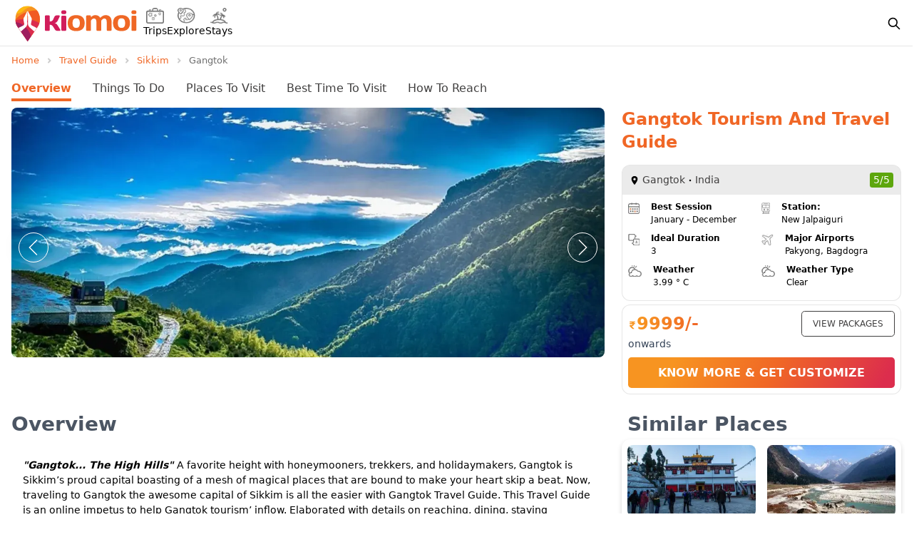

--- FILE ---
content_type: text/html; charset=utf-8
request_url: https://www.kiomoi.com/places/gangtok-49
body_size: 155631
content:
<!DOCTYPE html><html lang="en"><head><link rel="apple-touch-icon" sizes="57x57" href="https://assets.kiomoi.com/public/icons/meta/apple-icon-57x57.png"/><link rel="apple-touch-icon" sizes="60x60" href="https://assets.kiomoi.com/public/icons/meta/apple-icon-60x60.png"/><link rel="apple-touch-icon" sizes="72x72" href="https://assets.kiomoi.com/public/icons/meta/apple-icon-72x72.png"/><link rel="apple-touch-icon" sizes="76x76" href="https://assets.kiomoi.com/public/icons/meta/apple-icon-76x76.png"/><link rel="apple-touch-icon" sizes="114x114" href="https://assets.kiomoi.com/public/icons/meta/apple-icon-114x114.png"/><link rel="apple-touch-icon" sizes="120x120" href="https://assets.kiomoi.com/public/icons/meta/apple-icon-120x120.png"/><link rel="apple-touch-icon" sizes="144x144" href="https://assets.kiomoi.com/public/icons/meta/apple-icon-144x144.png"/><link rel="apple-touch-icon" sizes="152x152" href="https://assets.kiomoi.com/public/icons/meta/apple-icon-152x152.png"/><link rel="apple-touch-icon" sizes="180x180" href="https://assets.kiomoi.com/public/icons/meta/apple-icon-180x180.png"/><link rel="icon" type="image/png" sizes="192x192" href="https://assets.kiomoi.com/public/icons/meta/android-icon-192x192.png"/><link rel="icon" type="image/png" sizes="32x32" href="https://assets.kiomoi.com/public/icons/meta/favicon-32x32.png"/><link rel="icon" type="image/png" sizes="96x96" href="https://assets.kiomoi.com/public/icons/meta/favicon-96x96.png"/><link rel="icon" type="image/png" sizes="16x16" href="https://assets.kiomoi.com/public/icons/meta/favicon-16x16.png"/><meta name="msapplication-TileImage" content="https://assets.kiomoi.com/public/icons/meta/ms-icon-144x144.png"/><meta name="msapplication-TileColor" content="#ffffff"/><script type="application/ld+json">{"@context":"http://schema.org","@type":"Organization","url":"https://www.kiomoi.com/","logo":"https://www.kiomoi.com/icons/kiomoi-logo.svg","name":"Kiomoi Travel","description":"Book Domestic And International Holiday Tour Packages, Honeymoon And Adventure Vacations for Families","sameAs":["","https://www.facebook.com/thekiomoitravel/","https://twitter.com/ki_omoi","https://www.instagram.com/kiomoitravels/","https://www.linkedin.com/company/kiomoiofficial","https://www.youtube.com/@kiomoi9158","https://in.pinterest.com/kiomoitravel/"],"contactPoint":{"@type":"ContactPoint","telephone":"+91-9650687940","contactType":"customer service","areaServed":"IN","availableLanguage":["en","Hindi"]}}</script><meta charSet="utf-8"/><meta name="viewport" content="width=device-width, initial-scale=1, maximum-scale=1"/><meta http-equiv="Content-Security-Policy" content="upgrade-insecure-requests"/><meta name="google-site-verification" content="9Sb4VP2cYN-uOYsvXZPSvdYFSlJ-8gg-K92mfDmIf6Q"/><meta name="theme-color" content="#f06726"/><meta name="facebook-domain-verification" content="lmf2rs35govemhvoa9eitvy3mwv2b2"/><title>Gangtok Tourism | Gangtok Travel Guide in 2025</title><link rel="canonical" href="https://www.kiomoi.com/places/gangtok-49"/><meta name="description" content="Looking for right details about Gangtok Tourism? We provide complete information of Gangtok travel guide, including its top attractions, and activities."/><meta name="keywords" content="Gangtok Travel Guide, Gangtok Tourism"/><meta property="og:title" content="Gangtok Tourism | Gangtok Travel Guide in 2025"/><meta property="og:url" content="https://www.kiomoi.com/places/gangtok-49"/><meta property="og:site_name" content="thekiomoi"/><meta property="fb:admins" content="263867260781770"/><meta property="og:description" content="Looking for right details about Gangtok Tourism? We provide complete information of Gangtok travel guide, including its top attractions, and activities."/><meta property="og:type" content="website"/><meta property="og:image"/><meta name="twitter:card" content="summary"/><meta name="twitter:title" content="Gangtok Tourism | Gangtok Travel Guide in 2025"/><meta name="twitter:description" content="Looking for right details about Gangtok Tourism? We provide complete information of Gangtok travel guide, including its top attractions, and activities."/><meta name="twitter:url" content="https://www.kiomoi.com/places/gangtok-49"/><meta name="twitter:creator" content="@ki_omoi"/><meta name="twitter:site" content="@ki_omoi"/><meta name="twitter:image" content="https://assets.kiomoi.com/public/logo.png"/><meta name="robots" content="index,follow"/><link rel="manifest" href="https://assets.kiomoi.com/public/manifest.json"/><meta name="next-head-count" content="42"/><link rel="preload" href="https://assets.kiomoi.com/_next/static/css/07d76e43d63bef51.css" as="style"/><link rel="stylesheet" href="https://assets.kiomoi.com/_next/static/css/07d76e43d63bef51.css" data-n-g=""/><noscript data-n-css=""></noscript><script defer="" nomodule="" src="https://assets.kiomoi.com/_next/static/chunks/polyfills-78c92fac7aa8fdd8.js"></script><script defer="" src="https://assets.kiomoi.com/_next/static/chunks/5587.4dfb70e717bdaa40.js"></script><script defer="" src="https://assets.kiomoi.com/_next/static/chunks/cb355538-920df6af373fd5c9.js"></script><script defer="" src="https://assets.kiomoi.com/_next/static/chunks/3a17f596-7a180b1d5bdacb69.js"></script><script defer="" src="https://assets.kiomoi.com/_next/static/chunks/68c0a17d-e627498474e00f5a.js"></script><script defer="" src="https://assets.kiomoi.com/_next/static/chunks/8764-9bdd7189d881ac95.js"></script><script defer="" src="https://assets.kiomoi.com/_next/static/chunks/9669-4e19256381b20e4f.js"></script><script defer="" src="https://assets.kiomoi.com/_next/static/chunks/9382-3f27651cc9e61dbc.js"></script><script defer="" src="https://assets.kiomoi.com/_next/static/chunks/1664-7fe53534ad251e9f.js"></script><script defer="" src="https://assets.kiomoi.com/_next/static/chunks/6737-b508a3fd8e265466.js"></script><script defer="" src="https://assets.kiomoi.com/_next/static/chunks/5675-974b722290d6ae39.js"></script><script defer="" src="https://assets.kiomoi.com/_next/static/chunks/2596-02bece50bef27026.js"></script><script defer="" src="https://assets.kiomoi.com/_next/static/chunks/5350-f6a668e08e94cf24.js"></script><script defer="" src="https://assets.kiomoi.com/_next/static/chunks/1331-e5449a2c261012a7.js"></script><script defer="" src="https://assets.kiomoi.com/_next/static/chunks/4916-daeab87698713533.js"></script><script defer="" src="https://assets.kiomoi.com/_next/static/chunks/274.9471dc74e9d4c512.js"></script><script defer="" src="https://assets.kiomoi.com/_next/static/chunks/7721.edb520096f973ee9.js"></script><script defer="" src="https://assets.kiomoi.com/_next/static/chunks/2e3a845b-a209266ea0411c2d.js"></script><script defer="" src="https://assets.kiomoi.com/_next/static/chunks/6eb5140f-96cce3d28932ee3e.js"></script><script defer="" src="https://assets.kiomoi.com/_next/static/chunks/5d416436-4914755d886cdeeb.js"></script><script defer="" src="https://assets.kiomoi.com/_next/static/chunks/4103-f66093bd8b28aa47.js"></script><script defer="" src="https://assets.kiomoi.com/_next/static/chunks/2175.676bce6b17fc1ce8.js"></script><script defer="" src="https://assets.kiomoi.com/_next/static/chunks/b55cbb4c-417f89d2a485a0d0.js"></script><script defer="" src="https://assets.kiomoi.com/_next/static/chunks/1632.0172edb460b2e478.js"></script><script defer="" src="https://assets.kiomoi.com/_next/static/chunks/9972.f4ddc4b2809331bd.js"></script><script defer="" src="https://assets.kiomoi.com/_next/static/chunks/9837.3af717eba5b1f40f.js"></script><script defer="" src="https://assets.kiomoi.com/_next/static/chunks/7534.294ce986febdac3d.js"></script><script defer="" src="https://assets.kiomoi.com/_next/static/chunks/4687.c99d1e2175dfe993.js"></script><script defer="" src="https://assets.kiomoi.com/_next/static/chunks/2941.e65bb969cf481e1c.js"></script><script defer="" src="https://assets.kiomoi.com/_next/static/chunks/6305.0fc13c5c1e50f9c0.js"></script><script defer="" src="https://assets.kiomoi.com/_next/static/chunks/3269-0d5cb6fd720b224b.js"></script><script src="https://assets.kiomoi.com/_next/static/chunks/webpack-abd1e47419237431.js" defer=""></script><script src="https://assets.kiomoi.com/_next/static/chunks/framework-56eb74ff06128874.js" defer=""></script><script src="https://assets.kiomoi.com/_next/static/chunks/main-e0be1886565d7c13.js" defer=""></script><script src="https://assets.kiomoi.com/_next/static/chunks/pages/_app-747f70fa1b6f02c9.js" defer=""></script><script src="https://assets.kiomoi.com/_next/static/chunks/pages/travel-guide/india/detail-b8c4a1aee7e2ecc4.js" defer=""></script><script src="https://assets.kiomoi.com/_next/static/Ge7w4sJs5_NenTRYkumk8/_buildManifest.js" defer=""></script><script src="https://assets.kiomoi.com/_next/static/Ge7w4sJs5_NenTRYkumk8/_ssgManifest.js" defer=""></script><style id="__jsx-54bf3b6cf63227b">.model-content.jsx-54bf3b6cf63227b{background-color:"red"}</style></head><script><iframe src="https://www.googletagmanager.com/ns.html?id=GTM-MT2JH48" height="0" width="0" style="display: none; visibility: hidden;" /></script><script>
                window.dataLayer = window.dataLayer || [];
                function gtag(){
                    dataLayer.push(arguments);
                }
                gtag('js', new Date());
                gtag('config', 'G-CVJVT86DPD');
              </script><body><div id="__next"><div data-rht-toaster="" style="position:fixed;z-index:9999;top:16px;left:16px;right:16px;bottom:16px;pointer-events:none"></div><nav data-aos="fade-down" id="navbar" class="shadow-sm_ navbar-dflt"><div class="container h-full"><div class="flex justify-between items-center h-full"><div class="flex items-center lg:gap-16"><div></div><div class="hidden lg:flex items-center gap-2 lg:gap-10"></div></div><div class="flex items-center gap-6 lg:gap-10 cursor-pointer"><div class="_item _flt_left"><svg stroke="currentColor" fill="none" stroke-width="2" viewBox="0 0 24 24" aria-hidden="true" class="c_it" height="20px" width="20px" xmlns="http://www.w3.org/2000/svg"><path stroke-linecap="round" stroke-linejoin="round" d="M21 21l-6-6m2-5a7 7 0 11-14 0 7 7 0 0114 0z"></path></svg></div><div class="hidden"><div><div class="_lgn_btn lg:flex lg:items-center lg:gap-2 lg:border-2 lg:border-gray-300 lg:rounded-full lg:px-3 lg:py-2 cursor-pointer"><span class="_c_it hidden lg:flex">Login</span><svg stroke="currentColor" fill="currentColor" stroke-width="0" viewBox="0 0 448 512" class="c_it" height="20px" width="20px" xmlns="http://www.w3.org/2000/svg"><path d="M313.6 304c-28.7 0-42.5 16-89.6 16-47.1 0-60.8-16-89.6-16C60.2 304 0 364.2 0 438.4V464c0 26.5 21.5 48 48 48h352c26.5 0 48-21.5 48-48v-25.6c0-74.2-60.2-134.4-134.4-134.4zM400 464H48v-25.6c0-47.6 38.8-86.4 86.4-86.4 14.6 0 38.3 16 89.6 16 51.7 0 74.9-16 89.6-16 47.6 0 86.4 38.8 86.4 86.4V464zM224 288c79.5 0 144-64.5 144-144S303.5 0 224 0 80 64.5 80 144s64.5 144 144 144zm0-240c52.9 0 96 43.1 96 96s-43.1 96-96 96-96-43.1-96-96 43.1-96 96-96z"></path></svg></div></div></div><div class="block lg:hidden mr-3"><svg stroke="currentColor" fill="currentColor" stroke-width="0" viewBox="0 0 1024 1024" class="c_it" height="20px" width="20px" xmlns="http://www.w3.org/2000/svg"><path d="M904 160H120c-4.4 0-8 3.6-8 8v64c0 4.4 3.6 8 8 8h784c4.4 0 8-3.6 8-8v-64c0-4.4-3.6-8-8-8zm0 624H120c-4.4 0-8 3.6-8 8v64c0 4.4 3.6 8 8 8h784c4.4 0 8-3.6 8-8v-64c0-4.4-3.6-8-8-8zm0-312H120c-4.4 0-8 3.6-8 8v64c0 4.4 3.6 8 8 8h784c4.4 0 8-3.6 8-8v-64c0-4.4-3.6-8-8-8z"></path></svg></div></div><div class="drop_down hidden" style="top:49px"></div></div></div></nav><section class="container hidden lg:block"><div class="row_"><ul class="breadcrumb flex items-center" itemscope="" itemType="https://schema.org/BreadcrumbList"><li itemProp="itemListElement" class="flex items-center" itemscope="" itemType="https://schema.org/ListItem"><a itemProp="item" href="https://www.kiomoi.com/"><div class="_b_active"><span itemProp="name">Home</span></div></a><meta itemProp="position" content="1"/><svg stroke="currentColor" fill="currentColor" stroke-width="0" version="1.2" baseProfile="tiny" viewBox="0 0 24 24" class="bread_icon inline" height="1em" width="1em" xmlns="http://www.w3.org/2000/svg"><path d="M8.586 5.586c-.781.781-.781 2.047 0 2.828l3.585 3.586-3.585 3.586c-.781.781-.781 2.047 0 2.828.39.391.902.586 1.414.586s1.024-.195 1.414-.586l6.415-6.414-6.415-6.414c-.78-.781-2.048-.781-2.828 0z"></path></svg></li><li itemProp="itemListElement" class="flex items-center" itemscope="" itemType="https://schema.org/ListItem"><a itemProp="item" href="https://www.kiomoi.com/travel-guide/"><div class="_b_active"><span itemProp="name">Travel Guide</span></div></a><meta itemProp="position" content="2"/><svg stroke="currentColor" fill="currentColor" stroke-width="0" version="1.2" baseProfile="tiny" viewBox="0 0 24 24" class="bread_icon inline" height="1em" width="1em" xmlns="http://www.w3.org/2000/svg"><path d="M8.586 5.586c-.781.781-.781 2.047 0 2.828l3.585 3.586-3.585 3.586c-.781.781-.781 2.047 0 2.828.39.391.902.586 1.414.586s1.024-.195 1.414-.586l6.415-6.414-6.415-6.414c-.78-.781-2.048-.781-2.828 0z"></path></svg></li><li itemProp="itemListElement" class="flex items-center" itemscope="" itemType="https://schema.org/ListItem"><a itemProp="item" href="https://www.kiomoi.com/states/sikkim-2"><div class="_b_active"><span itemProp="name">Sikkim</span></div></a><meta itemProp="position" content="3"/><svg stroke="currentColor" fill="currentColor" stroke-width="0" version="1.2" baseProfile="tiny" viewBox="0 0 24 24" class="bread_icon inline" height="1em" width="1em" xmlns="http://www.w3.org/2000/svg"><path d="M8.586 5.586c-.781.781-.781 2.047 0 2.828l3.585 3.586-3.585 3.586c-.781.781-.781 2.047 0 2.828.39.391.902.586 1.414.586s1.024-.195 1.414-.586l6.415-6.414-6.415-6.414c-.78-.781-2.048-.781-2.828 0z"></path></svg></li><li itemProp="itemListElement" itemscope="" itemType="https://schema.org/ListItem"><a href="https://www.kiomoi.com/places/gangtok-49" itemProp="item"></a><span itemProp="name">Gangtok</span><span itemProp="position" content="4"></span></li></ul></div></section><section class="container" itemscope="" itemType="https://schema.org/WebPage"><a itemProp="url" href="https://www.kiomoi.com/places/gangtok-49"></a><div class="detail_slide_nav pt-2 pb-4"><ul><li></li><li></li><li></li><li></li><li></li></ul><ul style="display:none"><li><a class="_c_active" href="/places/gangtok-49">Overview</a></li><li><a class="" href="/places/gangtok/things-to-do-49">Things To Do</a></li><li><a class="" href="/places/gangtok/how-to-reach-49">How To Reach</a></li><li><a class="" href="/places/gangtok/places-to-visit-49">Places To Visit</a></li><li><a class="" href="/places/gangtok/best-time-to-visit-49">Best Time To Visit</a></li></ul></div><div class="flex flex-wrap"><div class="w-full lg:w-2/3"><div class="slider_details"><div class="embla holiday-detail-carousel"><div class="embla__container"><div class="embla__slide"></div><div class="embla__slide"></div><div class="embla__slide"></div><div class="embla__slide"></div><div class="embla__slide"></div></div></div><div class="arousel-button-group block"></div></div></div><div class="w-full lg:w-1/3"><div class="lg:pl-6 mb-4 hidden lg:block"><div class="title_listing_" itemProp="name"><h1 class="text-2xl font-bold">Gangtok<!-- --> Tourism And Travel Guide</h1></div></div><div class="pl-0 lg:pl-6 "><div class="_b_right_list_1"><div class="_asia_india"><div class="flex justify-between"><div class="flex items-center"><svg stroke="currentColor" fill="currentColor" stroke-width="0" viewBox="0 0 512 512" class="inline" height="1em" width="1em" xmlns="http://www.w3.org/2000/svg"><path d="M256 32C167.67 32 96 96.51 96 176c0 128 160 304 160 304s160-176 160-304c0-79.49-71.67-144-160-144zm0 224a64 64 0 1 1 64-64 64.07 64.07 0 0 1-64 64z"></path></svg><span class="pl-1">Gangtok</span><svg stroke="currentColor" fill="currentColor" stroke-width="0" viewBox="0 0 16 16" class="inline" height="1em" width="1em" xmlns="http://www.w3.org/2000/svg"><path d="M8 9.5a1.5 1.5 0 1 0 0-3 1.5 1.5 0 0 0 0 3"></path></svg> <span>India</span></div><div class="cir_bg">5/5</div></div></div><div class="p-2"><div class="bg-white"><div class="flex justify-between"><div class="w-full lg:1/2"><div class="flex pb-2"><div></div><div class="ml-4"><div class="t_12px font-bold">Best Session</div><div class="t_12px">January - December</div></div></div><div class="flex pb-2"><div></div><div class="ml-4"><div class="t_12px font-bold">Ideal Duration</div><div class="t_12px">3</div></div></div></div><div class="w-full lg:1/2"><div class="flex pb-2"><div></div><div class="ml-4"><div class="t_12px font-bold">Station:</div><div class="t_12px">New Jalpaiguri</div></div></div><div class="flex pb-2"><div></div><div class="ml-4"><div class="t_12px font-bold">Major Airports</div><div class="t_12px">Pakyong, Bagdogra</div></div></div></div></div></div><div class="bg-white"><div class="flex justify-between"><div class="w-full lg:1/2"><div class="flex pb-2"><div></div><div class="ml-4"><div class="t_12px font-bold">Weather</div><div class="t_12px">3.99 ° C</div></div></div></div><div class="w-full lg:1/2"><div class="flex pb-2"><div></div><div class="ml-4"><div class="t_12px font-bold">Weather Type</div><div class="t_12px">Clear</div></div></div></div></div></div></div></div><div class="_b_right_list_1 p-2"><div class="bg-white"><div class="flex justify-between"><div class="w-full lg:1/2"><div class="price_inr"><svg stroke="currentColor" fill="currentColor" stroke-width="0" viewBox="0 0 320 512" class="inline rupee mb-[4px]" height="1em" width="1em" xmlns="http://www.w3.org/2000/svg"><path d="M308 96c6.627 0 12-5.373 12-12V44c0-6.627-5.373-12-12-12H12C5.373 32 0 37.373 0 44v44.748c0 6.627 5.373 12 12 12h85.28c27.308 0 48.261 9.958 60.97 27.252H12c-6.627 0-12 5.373-12 12v40c0 6.627 5.373 12 12 12h158.757c-6.217 36.086-32.961 58.632-74.757 58.632H12c-6.627 0-12 5.373-12 12v53.012c0 3.349 1.4 6.546 3.861 8.818l165.052 152.356a12.001 12.001 0 0 0 8.139 3.182h82.562c10.924 0 16.166-13.408 8.139-20.818L116.871 319.906c76.499-2.34 131.144-53.395 138.318-127.906H308c6.627 0 12-5.373 12-12v-40c0-6.627-5.373-12-12-12h-58.69c-3.486-11.541-8.28-22.246-14.252-32H308z"></path></svg>9999<!-- -->/-</div><div class="text-[10px] text-slate-700">onwards</div></div><div class="w-full lg:1/2"><div class="float-right"></div></div></div></div><div class="pt-2"><div class="btn_listing _btn_clr cursor-pointer w-full text-center">KNOW MORE &amp; GET CUSTOMIZE</div></div></div></div></div></div><span itemProp="publisher" itemscope="" itemType="https://schema.org/Organization"><meta itemProp="name" content="Kiomoi"/><span itemProp="logo" itemscope="" itemType="https://schema.org/ImageObject"><meta itemProp="url" content="https://www.kiomoi.com/icons/kiomoi-logo.svg"/></span></span><div class="flex flex-wrap"><div class="mt-4 w-full lg:w-2/3"><div><div class="_blank" id="overview"><h2 class="_titles_">Overview</h2><div class="Shape_42 _hover"><p itemProp="description"><div><div bis_skin_checked="1"><b><i>"Gangtok... The High Hills"&nbsp;</i></b>A favorite height with honeymooners, trekkers, and holidaymakers, Gangtok is Sikkim’s proud capital boasting of a mesh of magical places that are bound to make your heart skip a beat. Now, traveling to Gangtok the awesome capital of Sikkim is all the easier with Gangtok Travel Guide. This Travel Guide is an online impetus to help Gangtok tourism’ inflow. Elaborated with details on reaching, dining, staying facilities, and helpful numbers, the Guide is a traveling impresario serving you with directions, excursions, and minute details on the <a href="https://www.kiomoi.com/holidays/gangtok-tour-packages-2601" target="_blank">Gangtok tour packages</a>.</div><div bis_skin_checked="1"><br></div><div bis_skin_checked="1">Situated in the Shivalik Hills of eastern Himalayas, Gangtok is an entry point to the East Sikkim and also to some northern parts of Sikkim. A Buddhist city, gompas, orchids, rhododendrons, stupas, tea gardens, and grievous treks characterize Gangtok’s geographical whereabouts. The organic beauty of the Gangtok Hills has juxtaposed the civic values and free-plastic zone in the city. Gangtok has an amazing civil sense where the smallest shop has a dustbin outside it.</div><div bis_skin_checked="1"><br></div><div bis_skin_checked="1"><div bis_skin_checked="1">An oasis for peace hunting hearts, Gangtok is a city fashioned out with heaps of natural quotients. A picture-perfect capital city of Sikkim, Gangtok is laid out on the ridge overlooking the Ranipool River. Quiet, beautiful, and intoxicating, Gangtok’s 1,870 mt sees the pinnacle melt into clouds in white splendor. Built up with lush paddy terraces and river-watered valleys, Gangtok commands a stunning view. As you make the visit, one sees valleys strewn out with efflorescent blossoms of multi-hued Orchids, Rhododendron, and other wild blooms.&nbsp;Explore both Sikkim and Gangtok with our specially designed <b><a href="https://www.kiomoi.com/places/gangtok-49" target="_blank">Sikkim Gangtok tour package</a></b>.</div><div bis_skin_checked="1"><br></div><div bis_skin_checked="1">Sikkim’s Capital City, Gangtok is the home of wonders! A record of 5.5 lakh tourists visiting Sikkim in the year 2008 emphasizes Gangtok’s unique propensity of attracting Gangtok tourism and evidence increasing tourism graph of the state. With more and more traffic frequenting <a href="https://www.kiomoi.com/holidays/honeymoon-tour-packages-in-gangtok-2601" target="_blank">Gangtok honeymoon packages</a> , it has evolved into a mainstream Himalayan Travel zone. Today, Sikkim’s capital is a functional stretch of multi-storeyed houses, layered against steep mountain ridges. Gangtok’s the conflation of a cosmopolitan vein and old-world charm wherein the mists the colorful flag flogs relentlessly in the cool mountain breeze, young and old Lamas keep spinning prayer wheels in their hands, labyrinth streets are flaked with snow, on the other side can view the colorful Pagoda roofs and on them the heartening smiles of monks and lamas wearing silk ... shops are brightened with shining jewelry and spices whereas the major market areas are poised with goods and gadgets from across the seven seas. Kangchendzodnga over looks the city in strange awe, while across the hills and valleys comes the sounding of long trumpets by the robed Lamas. In the city Enchey Monastery, Namgyal Institute of Tibetology, and Do Drul Chorten are some of the enchanting spots with tourists.</div><div bis_skin_checked="1"><br></div><div bis_skin_checked="1">If you want to see natural beauty of Sikkim, Book our customizable <a href="https://www.kiomoi.com/holidays/sikkim-tour-packages-342" target="_blank">Sikkim Tour Packages</a> &amp; Get up to 30% Off!</div></div></div></p><div class="text-right"><span class="_plus_more">+Read More</span></div></div></div></div></div><div class="mt-4 w-full lg:w-1/3"><div class="lg:pl-6"><h2 class="_titles_ pl-2">Similar Places</h2><div class="flex flex-wrap pt-2 _hover _box_shadow"><div class="w-1/2"></div><div class="w-1/2"></div><div class="w-1/2"></div><div class="w-1/2"></div><div class="w-1/2"></div><div class="w-1/2"></div></div></div></div></div><div class="mt-6_ h_sticky_ p-2 bg-white_ _hover _box_shadow mt-4 mb-4"><div class="text-2xl text-center mt-1 mb-2 font-bold text-gray-600">Get your free quote</div><div><div class="free-quote-section"><div animation="false" class="modal hidden undefined inset-0 bg-opacity-50 overflow-y-auto h-full w-full login_credential" backdrop="static"><div class="relative top-20 mx-auto p-5 max-w-lg shadow-lg rounded-xl bg-white"><span class="float-right text-black" aria-hidden="true"><svg stroke="currentColor" fill="currentColor" stroke-width="0" viewBox="0 0 512 512" class="cursor-pointer font-bold text-2xl" height="1em" width="1em" xmlns="http://www.w3.org/2000/svg"><path d="m289.94 256 95-95A24 24 0 0 0 351 127l-95 95-95-95a24 24 0 0 0-34 34l95 95-95 95a24 24 0 1 0 34 34l95-95 95 95a24 24 0 0 0 34-34z"></path></svg></span><div> <h3 class="text-2xl text-center">Please verify your OTP</h3></div><div><form class="mt-6 bg-white__ flex flex-wrap"><div class="form-group w-full lg:w-1/3 lg:px-2"><input type="text" class="form-control" name="otp" placeholder="Enter OTP" required="" value=""/></div><div class="form-group w-full lg:w-1/3 lg:px-2"><button class="btn_listing _btn_clr w-full" type="submit">Verify OTP</button></div></form></div></div></div><form class="bg-white__ flex flex-wrap "><div class="form-group w-full lg:w-1/3 lg:px-2"><input type="text" class="form-control" name="fname" placeholder="Enter your Name" required="" value=""/></div><div class="form-group w-full lg:w-1/3 lg:px-2"><input type="text" class="form-control" name="email" placeholder="Enter your Email ID" required="" value=""/><div class="Invalid_num"></div></div><div class="form-group w-full lg:w-1/3 lg:px-2"><div class="flex"><select class="w-1/3 form-control"></select><input pattern="[0-9.]+" type="text" class="w-2/3 form-control ml-[20px] lg:ml-2" name="mobile" placeholder="Enter your 10 digit Mobile Number " maxLength="10" max="10" size="10" required="" value=""/></div><div class="Invalid_num"></div></div><div class="form-group w-full lg:w-1/3 lg:px-2"><div class="w-full"><div class="DatePicker " role="presentation"><input data-testid="datepicker-input" readonly="" name="" placeholder="Departure Date" class="DatePicker__input -ltr form-control" aria-label="Departure Date" value=""/></div><div class="Invalid_num"></div></div></div><div class="form-group flex w-full lg:w-1/3 lg:px-2"><div class="w-full lg:pr-2"><input pattern="[0-9.]+" type="text" class="form-control mr-[10px] mt-[0]" name="adults" placeholder="Adults" min="1" maxLength="2" required="" value=""/><div class="Invalid_num"></div></div><div class="ml-[20px] w-full"><input pattern="[0-9.]+" type="text" class="form-control mt-0" name="children" min="0" maxLength="2" placeholder="Children(5-12 yrs)" value=""/></div></div><div class="form-group w-full lg:w-1/3 lg:px-2"><button class="btn_listing _btn_clr w-full" type="submit">Send Enquiry</button></div></form></div></div></div></section><div class="Packages background-light-grey py-16"><div class="container"><div class="box_design_common relative"><div class="title_kiomoi flex items-center justify-between mb-6"><div class="2w-full"><div class="text-xl lg:text-2xl font-bold heading-text">Popular Tours in Gangtok</div></div><div class="2w-full"></div></div><div class="clearfix"></div></div></div></div><section class="Hotels py-16 background-light-grey"><div class="container"><div class="row_"><div class="box_design_common"><div class="title_kiomoi flex items-center justify-between mb-6"><div class="2w-full"><div class="heading-text">Popular Stays in Gangtok</div></div><div class="2w-full"></div></div><div class="clearfix"></div><div class="embla hotel-carousel"><div class="embla__container"><div class="embla__slide"></div><div class="embla__slide"></div><div class="embla__slide"></div><div class="embla__slide"></div><div class="embla__slide"></div><div class="embla__slide"></div><div class="embla__slide"></div><div class="embla__slide"></div></div></div><div class="hidden lg:carousel-button-group lg:block"></div></div></div></div></section><section class="Articles py-16 _latest_stories_"><div class="container"><div class="box_design_common home-article"><div class="mt-8_ mb-6"><div class="text-2xl lg:text-3xl font-bold text-center text-gray-500">Latest Articles</div><div class="text-lg text-center mb-4 text-gray-500 lg:text-xl">Help You Travel Better</div></div><div class="clearfix"></div><div class="embla article-carousel"><div class="embla__container"><div class="embla__slide px-2"><div class="top_rated_box _box_shadow _bottom popular_dest"><div class="recent_img"><div class="article-badge">Travel &amp; Tourism</div></div><div class="tour_details price_List"><div class="mt-2 article-date">Thu Jan 01 1970</div><p class="my-2 article-heading"><b>How Much Will It Cost To Visit Sikkim</b></p></div></div></div><div class="embla__slide px-2"><div class="top_rated_box _box_shadow _bottom popular_dest"><div class="recent_img"><div class="article-badge">Travel &amp; Tourism</div></div><div class="tour_details price_List"><div class="mt-2 article-date">Thu Jan 01 1970</div><p class="my-2 article-heading"><b>Planning a Budget-Friendly Sikkim Vacation: Here&#x27;s What You Need to Know</b></p></div></div></div><div class="embla__slide px-2"><div class="top_rated_box _box_shadow _bottom popular_dest"><div class="recent_img"><div class="article-badge">Travel &amp; Tourism</div></div><div class="tour_details price_List"><div class="mt-2 article-date">Thu Jan 01 1970</div><p class="my-2 article-heading"><b>Sikkim Tour Package from Kolkata: A 7-Day Himalayan Escape</b></p></div></div></div><div class="embla__slide px-2"><div class="top_rated_box _box_shadow _bottom popular_dest"><div class="recent_img"><div class="article-badge">Travel &amp; Tourism</div></div><div class="tour_details price_List"><div class="mt-2 article-date">Thu Jan 01 1970</div><p class="my-2 article-heading"><b>Best Places to Visit in Sikkim</b></p></div></div></div><div class="embla__slide px-2"><div class="top_rated_box _box_shadow _bottom popular_dest"><div class="recent_img"><div class="article-badge">Travel &amp; Tourism</div></div><div class="tour_details price_List"><div class="mt-2 article-date">Thu Jan 01 1970</div><p class="my-2 article-heading"><b>Best Places to Visit in Sikkim</b></p></div></div></div><div class="embla__slide px-2"><div class="top_rated_box _box_shadow _bottom popular_dest"><div class="recent_img"><div class="article-badge">Travel &amp; Tourism</div></div><div class="tour_details price_List"><div class="mt-2 article-date">Thu Jan 01 1970</div><p class="my-2 article-heading"><b>Why Spring And Autumn Are The Best Time To Visit Sikkim</b></p></div></div></div><div class="embla__slide px-2"><div class="top_rated_box _box_shadow _bottom popular_dest"><div class="recent_img"><div class="article-badge">Travel &amp; Tourism</div></div><div class="tour_details price_List"><div class="mt-2 article-date">Thu Jan 01 1970</div><p class="my-2 article-heading"><b>Exploring Darjeeling and Sikkim A Budget Travel Guide</b></p></div></div></div><div class="embla__slide px-2"><div class="top_rated_box _box_shadow _bottom popular_dest"><div class="recent_img"><div class="article-badge">Nature &amp; Environments</div></div><div class="tour_details price_List"><div class="mt-2 article-date">Thu Jan 01 1970</div><p class="my-2 article-heading"><b>Unlock The Mystical Charms of North and West Sikkim Your Ultimate Tour Package Guide!</b></p></div></div></div></div></div><div class="carousel-button-group"></div></div></div></section><div class="w-100 overflow-hidden mt-5"><div class="container py-4"><div class="mt-4"><div class="flex justify-between items-center background-light-grey p-3 rounded-lg mb-4"><div class="text-sm lg:text-xl font-semibold cursor-pointer">Best Domestic Holiday Tour Packages</div><svg stroke="currentColor" fill="currentColor" stroke-width="0" viewBox="0 0 1024 1024" class="lg:hidden text-xl cursor-pointer" height="1em" width="1em" xmlns="http://www.w3.org/2000/svg"><path d="M872 474H152c-4.4 0-8 3.6-8 8v60c0 4.4 3.6 8 8 8h720c4.4 0 8-3.6 8-8v-60c0-4.4-3.6-8-8-8z"></path></svg></div><div class="flex flex-wrap gap-4 "><div class="hover:text-gray-800 text-sm font-light"></div><div class="hover:text-gray-800 text-sm font-light"></div><div class="hover:text-gray-800 text-sm font-light"></div><div class="hover:text-gray-800 text-sm font-light"></div><div class="hover:text-gray-800 text-sm font-light"></div><div class="hover:text-gray-800 text-sm font-light"></div><div class="hover:text-gray-800 text-sm font-light"></div><div class="hover:text-gray-800 text-sm font-light"></div><div class="hover:text-gray-800 text-sm font-light"></div><div class="hover:text-gray-800 text-sm font-light"></div><div class="hover:text-gray-800 text-sm font-light"></div><div class="hover:text-gray-800 text-sm font-light"></div></div></div><div class="mt-4"><div class="flex justify-between items-center background-light-grey p-3 rounded-lg mb-4"><div class="text-sm lg:text-xl font-semibold cursor-pointer">Top Selling International Tour Packages</div><svg stroke="currentColor" fill="currentColor" stroke-width="0" viewBox="0 0 1024 1024" class="lg:hidden text-xl cursor-pointer" height="1em" width="1em" xmlns="http://www.w3.org/2000/svg"><path d="M482 152h60q8 0 8 8v704q0 8-8 8h-60q-8 0-8-8V160q0-8 8-8Z"></path><path d="M192 474h672q8 0 8 8v60q0 8-8 8H160q-8 0-8-8v-60q0-8 8-8Z"></path></svg></div><div class="flex flex-wrap gap-4 hidden lg:flex"><div class="hover:text-gray-800 text-sm font-light"></div><div class="hover:text-gray-800 text-sm font-light"></div><div class="hover:text-gray-800 text-sm font-light"></div><div class="hover:text-gray-800 text-sm font-light"></div><div class="hover:text-gray-800 text-sm font-light"></div><div class="hover:text-gray-800 text-sm font-light"></div><div class="hover:text-gray-800 text-sm font-light"></div><div class="hover:text-gray-800 text-sm font-light"></div><div class="hover:text-gray-800 text-sm font-light"></div><div class="hover:text-gray-800 text-sm font-light"></div><div class="hover:text-gray-800 text-sm font-light"></div><div class="hover:text-gray-800 text-sm font-light"></div></div></div><div class="mt-4"><div class="flex justify-between items-center background-light-grey p-3 rounded-lg mb-4"><div class="text-sm lg:text-xl font-semibold cursor-pointer">Top Selling Domestic Honeymoon Packages</div><svg stroke="currentColor" fill="currentColor" stroke-width="0" viewBox="0 0 1024 1024" class="lg:hidden text-xl cursor-pointer" height="1em" width="1em" xmlns="http://www.w3.org/2000/svg"><path d="M482 152h60q8 0 8 8v704q0 8-8 8h-60q-8 0-8-8V160q0-8 8-8Z"></path><path d="M192 474h672q8 0 8 8v60q0 8-8 8H160q-8 0-8-8v-60q0-8 8-8Z"></path></svg></div><div class="flex flex-wrap gap-4 hidden lg:flex"><div class="hover:text-gray-800 text-sm font-light"></div><div class="hover:text-gray-800 text-sm font-light"></div><div class="hover:text-gray-800 text-sm font-light"></div><div class="hover:text-gray-800 text-sm font-light"></div><div class="hover:text-gray-800 text-sm font-light"></div><div class="hover:text-gray-800 text-sm font-light"></div><div class="hover:text-gray-800 text-sm font-light"></div><div class="hover:text-gray-800 text-sm font-light"></div><div class="hover:text-gray-800 text-sm font-light"></div><div class="hover:text-gray-800 text-sm font-light"></div><div class="hover:text-gray-800 text-sm font-light"></div><div class="hover:text-gray-800 text-sm font-light"></div></div></div><div class="mt-4"><div class="flex justify-between items-center background-light-grey p-3 rounded-lg mb-4"><div class="text-sm lg:text-xl font-semibold cursor-pointer">Top Places to Visit in India</div><svg stroke="currentColor" fill="currentColor" stroke-width="0" viewBox="0 0 1024 1024" class="lg:hidden text-xl cursor-pointer" height="1em" width="1em" xmlns="http://www.w3.org/2000/svg"><path d="M482 152h60q8 0 8 8v704q0 8-8 8h-60q-8 0-8-8V160q0-8 8-8Z"></path><path d="M192 474h672q8 0 8 8v60q0 8-8 8H160q-8 0-8-8v-60q0-8 8-8Z"></path></svg></div><div class="flex flex-wrap gap-4 hidden lg:flex"><div class="hover:text-gray-800 text-sm font-light"></div><div class="hover:text-gray-800 text-sm font-light"></div><div class="hover:text-gray-800 text-sm font-light"></div><div class="hover:text-gray-800 text-sm font-light"></div><div class="hover:text-gray-800 text-sm font-light"></div><div class="hover:text-gray-800 text-sm font-light"></div><div class="hover:text-gray-800 text-sm font-light"></div><div class="hover:text-gray-800 text-sm font-light"></div><div class="hover:text-gray-800 text-sm font-light"></div><div class="hover:text-gray-800 text-sm font-light"></div><div class="hover:text-gray-800 text-sm font-light"></div><div class="hover:text-gray-800 text-sm font-light"></div></div></div><div class="mt-4"><div class="flex justify-between items-center background-light-grey p-3 rounded-lg mb-4"><div class="text-sm lg:text-xl font-semibold cursor-pointer">Popular Links</div><svg stroke="currentColor" fill="currentColor" stroke-width="0" viewBox="0 0 1024 1024" class="lg:hidden text-xl cursor-pointer" height="1em" width="1em" xmlns="http://www.w3.org/2000/svg"><path d="M482 152h60q8 0 8 8v704q0 8-8 8h-60q-8 0-8-8V160q0-8 8-8Z"></path><path d="M192 474h672q8 0 8 8v60q0 8-8 8H160q-8 0-8-8v-60q0-8 8-8Z"></path></svg></div><div class="flex flex-wrap gap-4 hidden lg:flex"><div class="hover:text-gray-800 text-sm font-light"></div><div class="hover:text-gray-800 text-sm font-light"></div><div class="hover:text-gray-800 text-sm font-light"></div><div class="hover:text-gray-800 text-sm font-light"></div><div class="hover:text-gray-800 text-sm font-light"></div><div class="hover:text-gray-800 text-sm font-light"></div><div class="hover:text-gray-800 text-sm font-light"></div><div class="hover:text-gray-800 text-sm font-light"></div><div class="hover:text-gray-800 text-sm font-light"></div><div class="hover:text-gray-800 text-sm font-light"></div><div class="hover:text-gray-800 text-sm font-light"></div><div class="hover:text-gray-800 text-sm font-light"></div></div></div></div><div class="flex justify-center py-3" style="background-color:#505050"><ul class="flex gap-2 custom-footer"><li class="cursor-pointer text-sm md:text-sm"><span class="fs-6 md:fs-4"> | </span></li><li class="cursor-pointer text-sm md:text-sm"><span class="fs-6 md:fs-4"> | </span></li><li class="cursor-pointer text-sm md:text-sm"><span class="fs-6 md:fs-4"> | </span></li><li class="cursor-pointer text-sm md:text-sm"><span class="fs-6 md:fs-4"></span></li></ul></div><div class="flex pb-3 pt-4" style="background-color:#373739"><div class="row w-full"><div class="flex flex-wrap"><div class="w-full lg:w-1/3 payment_secure flex flex-col justify-center items-center px-4 md:px-0 col-12 col-md-4"><div><div class="mb-3 text-center md:text-start">Secure Payment</div><div class="flex gap-3 mb-4 md:mb-0"><span></span><span></span><span></span><span></span><span></span></div></div></div><div class="w-full lg:w-1/3 payment_secure follow-links col-12 col-md-4"><div class="mb-3 py-3 md:px-0 text-center">FOLLOW US ON</div><ul class="flex justify-center px-3 md:px-0 gap-4 mb-3 md:mb-0"><li class="cursor-pointer text-4xl"><a aria-label="Visit our Facebook page" href="https://www.facebook.com/thekiomoitravel/" target="_blank"><svg stroke="currentColor" fill="currentColor" stroke-width="0" viewBox="0 0 512 512" height="1em" width="1em" xmlns="http://www.w3.org/2000/svg"><path d="M504 256C504 119 393 8 256 8S8 119 8 256c0 123.78 90.69 226.38 209.25 245V327.69h-63V256h63v-54.64c0-62.15 37-96.48 93.67-96.48 27.14 0 55.52 4.84 55.52 4.84v61h-31.28c-30.8 0-40.41 19.12-40.41 38.73V256h68.78l-11 71.69h-57.78V501C413.31 482.38 504 379.78 504 256z"></path></svg></a></li><li class="cursor-pointer text-4xl"><a aria-label="Visit our Twitter page" href="https://twitter.com/ki_omoi" target="_blank"><svg stroke="currentColor" fill="currentColor" stroke-width="0" viewBox="0 0 1024 1024" height="1em" width="1em" xmlns="http://www.w3.org/2000/svg"><path d="M512 64C264.6 64 64 264.6 64 512s200.6 448 448 448 448-200.6 448-448S759.4 64 512 64zm215.3 337.7c.3 4.7.3 9.6.3 14.4 0 146.8-111.8 315.9-316.1 315.9-63 0-121.4-18.3-170.6-49.8 9 1 17.6 1.4 26.8 1.4 52 0 99.8-17.6 137.9-47.4-48.8-1-89.8-33-103.8-77 17.1 2.5 32.5 2.5 50.1-2a111 111 0 0 1-88.9-109v-1.4c14.7 8.3 32 13.4 50.1 14.1a111.13 111.13 0 0 1-49.5-92.4c0-20.7 5.4-39.6 15.1-56a315.28 315.28 0 0 0 229 116.1C492 353.1 548.4 292 616.2 292c32 0 60.8 13.4 81.1 35 25.1-4.7 49.1-14.1 70.5-26.7-8.3 25.7-25.7 47.4-48.8 61.1 22.4-2.4 44-8.6 64-17.3-15.1 22.2-34 41.9-55.7 57.6z"></path></svg></a></li><li class="cursor-pointer text-4xl"><a aria-label="Visit our Instagram page" href="https://www.instagram.com/kiomoitravels/" target="_blank"><svg stroke="currentColor" fill="currentColor" stroke-width="0" viewBox="0 0 1024 1024" height="1em" width="1em" xmlns="http://www.w3.org/2000/svg"><path d="M512 378.7c-73.4 0-133.3 59.9-133.3 133.3S438.6 645.3 512 645.3 645.3 585.4 645.3 512 585.4 378.7 512 378.7zM911.8 512c0-55.2.5-109.9-2.6-165-3.1-64-17.7-120.8-64.5-167.6-46.9-46.9-103.6-61.4-167.6-64.5-55.2-3.1-109.9-2.6-165-2.6-55.2 0-109.9-.5-165 2.6-64 3.1-120.8 17.7-167.6 64.5C132.6 226.3 118.1 283 115 347c-3.1 55.2-2.6 109.9-2.6 165s-.5 109.9 2.6 165c3.1 64 17.7 120.8 64.5 167.6 46.9 46.9 103.6 61.4 167.6 64.5 55.2 3.1 109.9 2.6 165 2.6 55.2 0 109.9.5 165-2.6 64-3.1 120.8-17.7 167.6-64.5 46.9-46.9 61.4-103.6 64.5-167.6 3.2-55.1 2.6-109.8 2.6-165zM512 717.1c-113.5 0-205.1-91.6-205.1-205.1S398.5 306.9 512 306.9 717.1 398.5 717.1 512 625.5 717.1 512 717.1zm213.5-370.7c-26.5 0-47.9-21.4-47.9-47.9s21.4-47.9 47.9-47.9 47.9 21.4 47.9 47.9a47.84 47.84 0 0 1-47.9 47.9z"></path></svg></a></li><li class="cursor-pointer text-4xl"><a aria-label="Visit our Youtube page" href="https://www.youtube.com/@kiomoi9158" target="_blank"><svg stroke="currentColor" fill="currentColor" stroke-width="0" version="1.1" id="Layer_1" viewBox="0 0 24 24" height="1em" width="1em" xmlns="http://www.w3.org/2000/svg"><polygon points="8.48,13.14 9.21,13.14 9.21,16.75 9.91,16.75 9.91,13.14 10.64,13.14 10.64,12.53 8.48,12.53 "></polygon><path d="M12.17,16c-0.12,0.14-0.53,0.42-0.53,0.02v-2.39h-0.62v2.61c0,0.79,0.79,0.58,1.16,0.17v0.34h0.62v-3.12h-0.62V16H12.17z"></path><path d="M14.48,13.61c-0.36,0-0.59,0.27-0.59,0.27v-1.36h-0.63v4.23h0.63v-0.24c0,0,0.21,0.28,0.59,0.28c0.33,0,0.58-0.29,0.58-0.69
	c0,0,0-1.26,0-1.73S14.84,13.61,14.48,13.61z M14.41,16.02c0,0.23-0.16,0.34-0.37,0.25c-0.05-0.02-0.1-0.06-0.15-0.11v-1.94
	c0.04-0.04,0.09-0.07,0.13-0.1c0.22-0.11,0.39,0.06,0.39,0.29L14.41,16.02L14.41,16.02z"></path><path d="M16.72,15.86c0,0.24-0.13,0.4-0.28,0.41c-0.16,0.01-0.32-0.12-0.32-0.41v-0.59h1.19v-0.8c0-0.29-0.11-0.51-0.26-0.66
	c-0.17-0.16-0.4-0.24-0.63-0.24c-0.22,0-0.45,0.07-0.63,0.21c-0.19,0.15-0.31,0.38-0.31,0.69v1.4c0,0.28,0.09,0.5,0.23,0.66
	c0.17,0.18,0.4,0.28,0.64,0.29c0.29,0.01,0.6-0.11,0.78-0.36c0.11-0.15,0.18-0.35,0.18-0.59v-0.16h-0.59
	C16.72,15.71,16.72,15.76,16.72,15.86z M16.12,14.47c0-0.17,0.1-0.37,0.29-0.37s0.31,0.18,0.31,0.37s0,0.32,0,0.32h-0.6
	C16.12,14.78,16.12,14.64,16.12,14.47z"></path><path d="M12.97,3c-4.97,0-9,4.03-9,9s4.03,9,9,9s9-4.03,9-9S17.94,3,12.97,3z M14.55,6.37h0.8v2.68c0,0.17,0.08,0.17,0.11,0.17
	c0.12,0,0.3-0.13,0.39-0.22V6.36h0.8V9.9h-0.8V9.59c-0.11,0.1-0.22,0.18-0.33,0.24c-0.15,0.08-0.29,0.11-0.43,0.11
	c-0.18,0-0.31-0.06-0.41-0.17c-0.09-0.11-0.13-0.28-0.13-0.49V6.37z M12,7.3c0-0.55,0.45-1,1-1s1,0.45,1,1V9c0,0.55-0.45,1-1,1
	s-1-0.45-1-1V7.3z M9.92,5.15l0.48,1.76l0.49-1.76h0.91l-0.94,2.78V9.9H9.97V7.93L9.01,5.15H9.92z M17.82,17.69
	c-0.51,0.5-4.83,0.51-4.83,0.51s-4.31-0.01-4.83-0.51c-0.51-0.5-0.51-2.99-0.51-3.01c0-0.01,0-2.5,0.51-3.01
	c0.51-0.5,4.83-0.51,4.83-0.51s4.31,0.01,4.83,0.51c0.51,0.5,0.52,2.99,0.52,3.01C18.34,14.68,18.34,17.18,17.82,17.69z"></path><path d="M12.98,9.35c0.17,0,0.25-0.1,0.26-0.26v-1.9c0-0.13-0.13-0.24-0.25-0.24s-0.25,0.1-0.25,0.24v1.9
	C12.74,9.24,12.81,9.34,12.98,9.35z"></path></svg></a></li><li class="cursor-pointer text-4xl"><a aria-label="Visit our Linkedin page" href="https://www.linkedin.com/company/kiomoiofficial" target="_blank"><svg stroke="currentColor" fill="currentColor" stroke-width="0" version="1.2" baseProfile="tiny" viewBox="0 0 24 24" height="1em" width="1em" xmlns="http://www.w3.org/2000/svg"><g><path d="M10.033 15.3h-1.6v-5.199h1.6v5.199zm-.8-5.866c-.577 0-.866-.267-.866-.8 0-.223.082-.412.25-.567.166-.155.371-.233.616-.233.577 0 .866.268.866.801s-.288.799-.866.799zm6.734 5.866h-1.633v-2.9c0-.755-.268-1.133-.801-1.133-.422 0-.699.211-.834.633-.043.067-.066.201-.066.4v3h-1.633v-3.533c0-.8-.012-1.355-.033-1.666h1.4l.1.699c.367-.556.9-.833 1.633-.833.557 0 1.006.194 1.35.583.346.389.518.95.518 1.684v3.066zM12 21c-4.963 0-9-4.037-9-9s4.037-9 9-9 9 4.037 9 9-4.037 9-9 9zm0-16c-3.859 0-7 3.141-7 7s3.141 7 7 7 7-3.141 7-7-3.141-7-7-7z"></path></g></svg></a></li></ul></div><div class="w-full lg:w-1/3 col-12 col-md-4 flex justify-center items-center px-4 md:px-0"><div class="whatsapp-footer flex gap-4"><a class="text-md md:text-lg text-gray-200" href="whatsapp://send?phone=+919650687940"></a><div class="WhatsApp_"><div class="text-md md:text-lg font-bold mb-2">WHATSAPP</div><a class="text-md md:text-lg text-gray-200" href="whatsapp://send?phone=+919650687940">+919650687940</a></div></div></div></div><div class="container text_footer_bottom text-center mt-6"><div><p>H-187, Lohia Road, Sector-63, Noida 201301 India</p><p>Call: +91- 8448298660 / +91- 9650687940 | Email:<!-- --> <a href="mailto:info@kiomoi.com">info@kiomoi.com</a></p></div><p>Copyright 2022 © Kiomoi Rights Reserved.</p><p>Kiomoi Travel Services Pvt. Ltd.</p><p>The content and images used on this site are copyright protected and copyrights vests with the respective owners. The usage of the content and images on this website is intended to promote the works and no endorsement of the artist shall be implied. Unauthorized use is prohibited and punishable by law.</p></div></div></div></div></div><script id="__NEXT_DATA__" type="application/json">{"props":{"pageProps":{"packages_state":{"packages":[{"id":559,"name":"Sikkim Gangtok Packages","cities":null,"description":"\u003cdiv bis_skin_checked=\"1\"\u003e\u003ch2 class=\"\"\u003ePlan Your Perfect Sikkim Gangtok Trip with Our Well-Designed Tour Packages\u003c/h2\u003e\u003c/div\u003e\u003cdiv bis_skin_checked=\"1\"\u003eSikkim surrounded by snow-covered mountains, valleys and swaying prayer flags is smooth magic and Gangtok is its throbbing heart pulse. Our Sikkim Gangtok package is the best combination of this awesome natural beauty. Imagine yourself walking around golden-lit monasteries, driving across high-altitude passes, and drinking hot butter tea as you see mist-clad mountains. Adventure lovers have rhododendron forest treks, yak rides along the crystal lakes and rides on ropeways over the beautiful valleys!\u003c/div\u003e\u003cdiv bis_skin_checked=\"1\"\u003e\u003cbr\u003e\u003c/div\u003e\u003cdiv bis_skin_checked=\"1\"\u003eWith the Sikkim and Gangtok tour package, you can enjoy a memorable and amazing trip. The culture enthusiasts will experience the colorful festivals and centuries-old monasteries. Honeymooners will fall in love with peaceful sunsets, tea houses, and the sunset and lakeside walks. Sikkim Gangtok tour is simply affordable yet memorable with opportunities for couples, family or even solo travelers, If you want to explore more places, our \u003cb\u003e\u003ca href=\"https://www.kiomoi.com/holidays/sikkim-tour-packages-342\" target=\"_blank\"\u003eSikkim trip packages\u003c/a\u003e\u003c/b\u003e offer 20+ options to choose from.\u003c/div\u003e\u003cdiv bis_skin_checked=\"1\"\u003e\u003cbr\u003e\u003c/div\u003e\u003ch2 class=\"\"\u003eBest Places to visit in Sikkim Gangtok Trip\u003c/h2\u003e\u003cdiv bis_skin_checked=\"1\"\u003e\u003cb\u003eTsomgo (Changu) Lake:\u003c/b\u003e A glacial lake at 3,753 m that takes on color again and again. This location is captivating with the yak rides.\u0026nbsp;\u003c/div\u003e\u003cdiv bis_skin_checked=\"1\"\u003e\u003cbr\u003e\u003c/div\u003e\u003cdiv bis_skin_checked=\"1\"\u003e\u003cb\u003eRumtek Monastery:\u003c/b\u003e The \u003ca href=\"https://www.kiomoi.com/attractions/rumtek-monastery-in-gangtok-725\" target=\"_blank\"\u003e\u003cb\u003ebiggest monastery in Sikkim\u003c/b\u003e\u003c/a\u003e and it sits on a cliff 23 km away from Gangtok. This place lies between Gangtok to Sikkim and is full of Tibetan art and prayer rooms.\u0026nbsp;\u003c/div\u003e\u003cdiv bis_skin_checked=\"1\"\u003e\u003cbr\u003e\u003c/div\u003e\u003cdiv bis_skin_checked=\"1\"\u003e\u003cb\u003eEnchey Monastery:\u003c/b\u003e It is a peaceful Nyingma temple in a pine ridge. Its dome and its spirituality make this a place a must visit in Sikkim Gangtok tour package.\u0026nbsp;\u003c/div\u003e\u003cdiv bis_skin_checked=\"1\"\u003e\u003cbr\u003e\u003c/div\u003e\u003cdiv bis_skin_checked=\"1\"\u003e\u003cb\u003eTashi View Point:\u003c/b\u003e In the morning there are sharp views of Mt Kanchenjunga and Mt Siniolchu. There is an observatory tower and a cafe that completes the view treat.\u003c/div\u003e\u003cdiv bis_skin_checked=\"1\"\u003e\u003cbr\u003e\u003c/div\u003e\u003cdiv bis_skin_checked=\"1\"\u003e\u003cb\u003eBanjhakri Water Park \u0026amp; Energy Park:\u003c/b\u003e It is a waterfall and themed park located only 4 km away from Gangtok. It is unique due to sculptures, energy displays and rich surroundings.\u003c/div\u003e\u003cdiv bis_skin_checked=\"1\"\u003e\u003cbr\u003e\u003c/div\u003e\u003cdiv bis_skin_checked=\"1\"\u003e\u003cb\u003eYumthang Valley:\u003c/b\u003e Choose our Sikkim \u003cb\u003e\u003ca href=\"https://www.kiomoi.com/holidays/gangtok-tour-packages-2601\" target=\"_blank\"\u003eGangtok package\u003c/a\u003e\u003c/b\u003e and visit the Valley of Flowers, with its fields of rhododendrons, steaming geysers and pastures at 3,564 metres.\u0026nbsp;\u003c/div\u003e\u003cdiv bis_skin_checked=\"1\"\u003e\u003cbr\u003e\u003c/div\u003e\u003ch2 class=\"\"\u003eThings to Do in Sikkim Gangtok\u0026nbsp;\u003c/h2\u003e\u003cdiv bis_skin_checked=\"1\"\u003e\u003cb\u003eVisit MG Marg\u003c/b\u003e\u003c/div\u003e\u003cdiv bis_skin_checked=\"1\"\u003eWith the Sikkim Gangtok tour package, you can take strolls here and buy some souvenirs and rest in a cafe and enjoy hot tea with a taste of the lively street culture of Gangtok.\u003c/div\u003e\u003cdiv bis_skin_checked=\"1\"\u003e\u003cbr\u003e\u003c/div\u003e\u003cdiv bis_skin_checked=\"1\"\u003e\u003cb\u003eMake a stop at Tsomgo Lake\u003c/b\u003e\u003c/div\u003e\u003cdiv bis_skin_checked=\"1\"\u003eTake the yak, admire the mountains in the lake and warm your body with the spicy noodles at the frozen sides of the lake.\u003c/div\u003e\u003cdiv bis_skin_checked=\"1\"\u003e\u003cbr\u003e\u003c/div\u003e\u003cdiv bis_skin_checked=\"1\"\u003e\u003cb\u003eVisit Rumtek Monastery\u0026nbsp;\u003c/b\u003e\u003c/div\u003e\u003cdiv bis_skin_checked=\"1\"\u003eOverwhelm yourself with beautiful Tibetan art, the chanting of the monks and the spirituality of the biggest monastery of Sikkim.\u0026nbsp;\u003c/div\u003e\u003cdiv bis_skin_checked=\"1\"\u003e\u003cbr\u003e\u003c/div\u003e\u003cdiv bis_skin_checked=\"1\"\u003e\u003cb\u003eVisit Banjhakri Falls\u003c/b\u003e\u003c/div\u003e\u003cdiv bis_skin_checked=\"1\"\u003eTake up gorgeous paths and be amazed by the greenery around such an interesting waterfall and well-maintained theme park.\u003c/div\u003e\u003cdiv bis_skin_checked=\"1\"\u003e\u003cbr\u003e\u003c/div\u003e\u003cdiv bis_skin_checked=\"1\"\u003e\u003cb\u003eTake a ride on the Gangtok Ropeway\u003c/b\u003e\u003c/div\u003e\u003cdiv bis_skin_checked=\"1\"\u003eView mountains and valleys combined with the sunshine and the hustling and bustling of the city. You can also enjoy a beautiful sunset.\u003c/div\u003e\u003cdiv bis_skin_checked=\"1\"\u003e\u003cbr\u003e\u003c/div\u003e\u003ch2 class=\"\"\u003eBest time to visit for Sikkim Gangtok Tour\u003c/h2\u003e\u003cdiv bis_skin_checked=\"1\"\u003e\u003cb\u003eSpring \u0026amp; early Summer (March to June):\u003c/b\u003e\u003c/div\u003e\u003cdiv bis_skin_checked=\"1\"\u003eThe Himalayas are in clear skies, valleys are full of flowers and the weather is mild to enable one to sightsee and take photographs. The time of year that has a fresh green appeal.\u0026nbsp;\u003c/div\u003e\u003cdiv bis_skin_checked=\"1\"\u003e\u003cbr\u003e\u003c/div\u003e\u003cdiv bis_skin_checked=\"1\"\u003e\u003cb\u003eAutumn (September to November):\u003c/b\u003e\u003c/div\u003e\u003cdiv bis_skin_checked=\"1\"\u003eThere are festivals held in the streets and the Himalayas are all picturably clear. It is Ideal for cultural exploration and mountain photography.\u0026nbsp;\u003c/div\u003e\u003cdiv bis_skin_checked=\"1\"\u003e\u003cbr\u003e\u003c/div\u003e\u003cdiv bis_skin_checked=\"1\"\u003e\u003cb\u003eWinter (December to February):\u003c/b\u003e\u003c/div\u003e\u003cdiv bis_skin_checked=\"1\"\u003eHigh altitude areas are covered with snow and Sikkim transforms into a romantic land during winter. Perfect honeymoon destination where travelers are looking to make cosy getaways.\u0026nbsp;\u003c/div\u003e\u003cdiv bis_skin_checked=\"1\"\u003e\u003cbr\u003e\u003c/div\u003e\u003cdiv bis_skin_checked=\"1\"\u003e\u003cb\u003eMonsoon (July to August):\u003c/b\u003e\u003c/div\u003e\u003cdiv bis_skin_checked=\"1\"\u003eValleys become deep green and waterfalls roar with the power of monsoons. Ideal when one wants to enjoy a serene environment. Also, the Gangtok To Sikkim distance covers beautiful places that you can explore.\u0026nbsp;\u003c/div\u003e\u003cdiv bis_skin_checked=\"1\"\u003e\u003cbr\u003e\u003c/div\u003e\u003ch2 class=\"\"\u003eHow To Reach\u0026nbsp;\u003c/h2\u003e\u003cdiv bis_skin_checked=\"1\"\u003e\u003cb\u003eBy Air:\u003c/b\u003e Gangtok possesses its own airport that is well-connected with the rest part of the country. Gangtok has flights into Delhi and Kolkata on a regular basis. The flight between it and Gangtok also connects to Siliguri.\u003c/div\u003e\u003cdiv bis_skin_checked=\"1\"\u003e\u003cbr\u003e\u003c/div\u003e\u003cdiv bis_skin_checked=\"1\"\u003e\u003cb\u003eBy Train: \u003c/b\u003eThe New Jalpaiguri (NJP) railway station is where the main city is located. There is a shared taxi or private car that also travels from Sikkim to Gangtok.\u0026nbsp;\u003c/div\u003e\u003cdiv bis_skin_checked=\"1\"\u003e\u003cbr\u003e\u003c/div\u003e\u003cdiv bis_skin_checked=\"1\"\u003e\u003cb\u003eBy Road:\u003c/b\u003e Well connected with Siliguri and Darjeeling. Transport by bus and by car is believable and beautiful. The Sikkim to Gangtok distance is around 120 kilometers.\u0026nbsp;\u003c/div\u003e\u003cdiv bis_skin_checked=\"1\"\u003e\u003cbr\u003e\u003c/div\u003e\u003ch3 class=\"\"\u003eOur Recommendations\u003c/h3\u003e\u003cdiv bis_skin_checked=\"1\"\u003e\u003cb\u003eLocal Food Tasting: \u003c/b\u003eSample on Thukpa, momos, sel roti, gundruk and steaming Alpine tea.\u003c/div\u003e\u003cdiv bis_skin_checked=\"1\"\u003e\u003cb\u003eUnique items to Buy:\u003c/b\u003e At the markets you can buy pretty thangka paintings, hand-woven wool, yak-wool scarves and local jams.Find the \u003cb\u003e3 nights 4 days detailed itinerary\u003c/b\u003e explained below.\u003c/div\u003e","nights":3,"inclusions":null,"moreInclusions":null,"exclusions":null,"moreExclusions":null,"attractions":null,"images":"https://res.cloudinary.com/kmadmin/image/upload/w_400,c_scale,f_auto/v1723814191/kiomoi/Mgroad_gangtok_3732.png","finalprice":9999,"price":999900,"discount":0,"percent":0,"ratings":0,"source":null,"season":null,"tnc":null,"theme":null,"ttype":null,"region":null,"pcities":null,"sratings":"5.0","susers":"2","scope":"","title":"","keywords":"","metaDescription":"","metaUrl":"","priority":9999,"group":false},{"id":560,"name":"Sikkim Short Break","cities":null,"description":"If you need a Weekend break in the scenic state of Sikkim, then this short break Sikkim tour package is where your search comes to an end. The 4 days and 3 nights tour package by Kiomoi covers the destinations of Gangtok, to ensure the perfect experience of Sikkim at its finest in short duration.\r\nGangtok The capital of Sikkim, It holds great religious importance and is one of the most popular Tibetan Buddhist centers in the region. It is famous for its lakes, monasteries and scenic views. The most renowned tourist attractions of Gangtok include Nathu La, Rumtek Monastery, Pemayangtse Monastery, Khecheopalri Lake, to name just a few. You can visit Sikkim now round the year it is now connected with a direct flight from major cities as well  ","nights":3,"inclusions":null,"moreInclusions":null,"exclusions":null,"moreExclusions":null,"attractions":null,"images":"https://res.cloudinary.com/kmadmin/image/upload/w_400,c_scale,f_auto/v1768651794/kiomoi/Sikkim_pelling_1147.png","finalprice":9500,"price":1000000,"discount":500,"percent":5,"ratings":0,"source":null,"season":null,"tnc":null,"theme":null,"ttype":null,"region":null,"pcities":null,"sratings":"0","susers":"0","scope":"","title":"","keywords":"","metaDescription":"","metaUrl":"","priority":9999,"group":false},{"id":687,"name":"05Days Gangtok Itinerary","cities":null,"description":"\u003cdiv\u003eSikkim's capital, Gangtok, is a well-liked travel destination for people looking for peace, culture, and amazing Himalayan views. Whether heading to Gangtok for a quick or longer stay, this detailed itinerary will let you see the finest of the city and its surroundings.\u003c/div\u003e\u003cdiv\u003e\u003cbr\u003e\u003c/div\u003e\u003cdiv\u003eWith our \u003ca href=\"https://www.kiomoi.com/holidays/gangtok-tour-packages-2601\" target=\"_blank\"\u003eGangtok tour packages\u003c/a\u003e, you can get up close and personal with Gangtok's serene surroundings. Gangtok is the ideal fusion of calm, architecture, rich history, and urbanization. Gangtok's natural beauty is not its only attraction. Besides its breathtaking scenery, Rumtek Monastery, the biggest monastery in Sikkim, is one of the 200 or more monasteries that call it home.\u0026nbsp;\u003c/div\u003e\u003cdiv\u003e\u003cbr\u003e\u003c/div\u003e\u003cdiv\u003eYou may explore all of Gangtok's splendour with our Gangtok Holiday package, including the natural beauty of Tsomgo Lake, the spiritual beauty of New Baba Mandir, and the historical significance of the Directorate of Handicraft \u0026amp; Handloom. Gangtok's spiritual beauty and breathtaking views of the towering Himalayas never cease to astound visitors.\u003c/div\u003e\u003cdiv\u003e\u003cbr\u003e\u003c/div\u003e\u003cdiv\u003eThis weekend, take the family to Gangtok to escape the hectic life of the metropolis. Take advantage of our affordable 2-night and 3-day Gangtok itinerary to discover the city's attractions and local way of life. A thorough itinerary is provided below.\u0026nbsp;\u003c/div\u003e\u003cdiv\u003e\u003cbr\u003e\u003c/div\u003e\u003cdiv\u003eA well-rounded Gangtok 3-day itinerary can be created by following the Gangtok itinerary for 5 days but with an additional day of local sightseeing on any day, such as a trip to the Banjhakri Falls or the temples of Ganesh and Hanuman Tok.\u003c/div\u003e\u003cdiv\u003e\u003cbr\u003e\u003c/div\u003e\u003cdiv\u003eGangtok provides an abundance of natural, spiritual, and cultural experiences, and these Gangtok Tour Packages can be customized to suit varying travel times with careful planning. Whether you decide to stay for three or five days, Gangtok guarantees a memorable journey.\u003c/div\u003e","nights":4,"inclusions":null,"moreInclusions":null,"exclusions":null,"moreExclusions":null,"attractions":null,"images":"https://res.cloudinary.com/kmadmin/image/upload/w_400,c_scale,f_auto/v1768652157/kiomoi/Gangtok_sikkim_8803.png","finalprice":11400,"price":1200000,"discount":600,"percent":5,"ratings":0,"source":null,"season":null,"tnc":null,"theme":null,"ttype":null,"region":null,"pcities":null,"sratings":"0","susers":"0","scope":"","title":"","keywords":"","metaDescription":"","metaUrl":"","priority":9999,"group":false},{"id":188,"name":"Darjeeling Gangtok Itinerary","cities":null,"description":"\u003ch2 class=\"\"\u003e\u003cb\u003eDarjeeling Gangtok Itinerary – 4 Nights / 5 Days Tour Plan\u003c/b\u003e\u003c/h2\u003e\u003cdiv bis_skin_checked=\"1\"\u003eDarjeeling and Gangtok are two of the most popular hill stations in Northeast India majorly known for their scenic landscapes, tea gardens and snow-covered mountains with peaceful weather. Our travel experts curated Darjeeling Gangtok itinerary specially for travelers who want to feel the, natural beauty of peaceful monasteries and famous attractions of the Eastern Himalayas in a short time.\u0026nbsp;\u003c/div\u003e\u003cdiv bis_skin_checked=\"1\"\u003e\u003cbr\u003e\u003c/div\u003e\u003cdiv bis_skin_checked=\"1\"\u003eThis 4 night 5 days Darjeeling Gangtok itinerary covers top attractions like \u003cb\u003e\u003ca href=\"https://www.kiomoi.com/attractions/mg-road-gangtok-in-gangtok-724\" target=\"_blank\"\u003eMG Marg\u003c/a\u003e\u003c/b\u003e, Tsomgo Lake, Nathu-La Pass, Darjeeling Mall road for shopping and more nearby scenic spots that offer relaxing experiences. Doesn't matter if your are planning a family trip, honeymoon, or relax holiday, this Darjeeling and Gangtok itinerary gives you a perfect sightseeing and comfort. Apart from this itinerary, we offer dedicated \u003cb\u003e\u003ca href=\"https://www.kiomoi.com/holidays/darjeeling-tour-packages-1871\" target=\"_blank\"\u003eDarjeeling trip packages\u003c/a\u003e\u003c/b\u003e and \u003cb\u003e\u003ca href=\"https://www.kiomoi.com/holidays/gangtok-tour-packages-2601\" target=\"_blank\"\u003eGangtok tour packages\u003c/a\u003e\u003c/b\u003e with customizable options.\u003c/div\u003e\u003cdiv bis_skin_checked=\"1\"\u003e\u003cbr\u003e\u003c/div\u003e\u003cdiv bis_skin_checked=\"1\"\u003eOur well-planned itinerary for Darjeeling and Gangtok ensures smooth travel, comfortable stays, and enough time to enjoy each destination without rush. If you are looking for a 5 days itinerary for Darjeeling and Gangtok, this tour plan is only for you. View the complete itinerary in detail below.\u003c/div\u003e","nights":4,"inclusions":null,"moreInclusions":null,"exclusions":null,"moreExclusions":null,"attractions":null,"images":"https://res.cloudinary.com/kmadmin/image/upload/w_400,c_scale,f_auto/v1558439621/kiomoi/188/dar.jpg","finalprice":14202,"price":1494900,"discount":748,"percent":5,"ratings":0,"source":null,"season":null,"tnc":null,"theme":null,"ttype":null,"region":null,"pcities":null,"sratings":"4.3","susers":"30","scope":"","title":"","keywords":"","metaDescription":"","metaUrl":"","priority":9999,"group":false},{"id":536,"name":"Gangtok Itinerary","cities":null,"description":"\u003cdiv\u003e\u003cdiv\u003e\u003cb\u003eGangtok Itinerary – Best Sikkim Travel Plans for 3 to 5 Days\u003c/b\u003e\u003c/div\u003e\u003cdiv\u003ePlanning your dream trip to Gangtok? Whether you’re visiting for 3 days or 5, this detailed Gangtok itinerary will help you explore the best of Sikkim—from glacial lakes and spiritual peaks to peaceful monasteries and vibrant markets. Perfect for first-time visitors, couples, or families.\u003c/div\u003e\u003cdiv\u003e\u003cbr\u003e\u003c/div\u003e\u003cdiv\u003e\u003cdiv\u003e\u003cb\u003eWhy Visit Gangtok?\u003c/b\u003e\u003c/div\u003e\u003cdiv\u003eGangtok, the capital of Sikkim, offers a perfect mix of scenic beauty, Buddhist culture, and adventure. It’s your gateway to high-altitude lakes like Tsomgo, spiritual sites like Hanuman Tok, and iconic destinations like Nathula Pass and Yumthang Valley.\u003c/div\u003e\u003c/div\u003e\u003cdiv\u003e\u003cbr\u003e\u003c/div\u003e\u003c/div\u003e\u003cdiv\u003eYou have been dreaming of exploring the beautiful views of Sikkim and finally, the time has come excitement, you have started searching for the perfect \u003cb\u003eSikkim Gangtok itinerary\u003c/b\u003e by scrolling through multiple travel companies comparing packages and reading endless itineraries but nothing seems to match your expectations until you find Kiomoi's Gangtok Tour Package and with curiosity, you click on the package details and you go through the Gangtok itinerary where you realise it has everything you wanted. From peaceful memories to calm lakes and adventurous high-altitude passes this itinerary ensures you experience the best of Gangtok.\u003c/div\u003e\u003cdiv\u003e\u003cbr\u003e\u003c/div\u003e\u003cdiv\u003eYour trip will start at the time you reach Bagdogra Airport (IXB) or NJP Railway Station and from here you will witness the scenic beauty which will take you about 4 to 5 Hour drive to Gangtok which is the capital of Sikkim. Now you will check in to your hotel and relax. In the evening first, you will explore MG Marg which is the heart of the city, where you can enjoy Sikkimese cuisine and shop for handmade items and gifts for your family. You will start your day with a visit to the Tashi Viewpoint and here you will witness the beautiful sunrise over the Kanchenjunga range. Next, you will explore the Ganesh Tok and Hanuman Tok which are known for their amazing views and spiritual climate. Later, you will visit the famous Bakthang Waterfall, Do Drul Chorten Stupa, and the Namgyal Institute of Tibetology where you will learn about Sikkim’s rich history and end your day by visiting the beautiful Banjhakri Waterfall this will be your perfect Gangtok itinerary for 3 days for a short trip.\u003c/div\u003e\u003cdiv\u003e\u003cbr\u003e\u003c/div\u003e\u003cdiv\u003eA Gangtok 3 days itinerary must include a stop at the magnificent \u003cb\u003e\u003ca href=\"https://www.kiomoi.com/attractions/tsomgo-lake-in-gangtok-727\" target=\"_blank\"\u003eTsomgo Lake\u003c/a\u003e\u003c/b\u003e. The glacial lake sits at 12400 feet in height where the photographer finds its perfect scenery surrounded by peaks with white caps. Take a short drive trip to reach the Baba Harbhajan Singh Mandir which is a famous temple dedicated to an Indian soldier. If time permits, you can also opt for a trip to Nathula Pass. Those who want a Sikkim itinerary for 5 days head towards Lachung which is a beautiful village in North Sikkim and don't forget to stop at the wonderful \u003ca href=\"https://www.kiomoi.com/attractions/seven-sisters-waterfalls-in-gangtok-742\" target=\"_blank\"\u003eSeven Sisters Waterfall\u003c/a\u003e and enjoy the beauty of nature by relaxing with the peaceful vibes of the mountains. Next when you wake early and drive to the Yumthang Valley which is also known as the ‘Valley of Flowers.’ Here you will witness the amazing views of rhododendron-covered hills and hot springs. After these amazing days you spent in Gangtok now is the time to prepare yourself for your journey back to your home with a \u003cb\u003e\u003ca href=\"https://www.kiomoi.com/holidays/gangtok-tour-packages-2601\" target=\"_blank\"\u003eGangtok package\u003c/a\u003e\u003c/b\u003e for 5 days After an amazing day, return to Gangtok and prepare for your journey back home.\u0026nbsp;\u003c/div\u003e\u003cdiv\u003e\u003cbr\u003e\u003c/div\u003e\u003cdiv\u003e\u003cb\u003eExplore Tour Packages\u003c/b\u003e\u003c/div\u003e\u003col\u003e\u003cli\u003e\u003col\u003e\u003cli\u003e\u003cb\u003e\u003ca href=\"https://www.kiomoi.com/holidays/sikkim-tour-packages-342\" target=\"_blank\"\u003eSikkim Tour Package for 7 Days\u003c/a\u003e\u003c/b\u003e\u0026nbsp;\u003c/li\u003e\u003cli\u003eGangtok Tour Package for 3 Days\u0026nbsp;\u003c/li\u003e\u003cli\u003eCustomize Your Sikkim Itinerary\u003c/li\u003e\u003c/ol\u003e\u003c/li\u003e\u003c/ol\u003e\u003cdiv\u003e\u003cbr\u003e\u003c/div\u003e\u003cdiv\u003eFor this Kiomoi offers you a perfect blend of relaxation, exploration, and adventure. Whether you’re looking for a 2 night 3 day Gangtok itinerary or planning an extended stay, this is your gateway to an unforgettable Sikkim experience. So, how many days are required to visit Gangtok? Whether you have 3 days or 5, our Gangtok itinerary for 3 days guarantees an experience like no other.\u003c/div\u003e\u003cdiv\u003e\u003cbr\u003e\u003c/div\u003e\u003cdiv\u003e \u003c/div\u003e\u003cdiv\u003eWhether you're planning a short 2-night getaway or a full 5-day Sikkim itinerary, Gangtok has something unforgettable to offer. Bookmark this guide and start planning your Himalayan escape.\u003c/div\u003e\u003cdiv\u003e\u003cbr\u003e\u003c/div\u003e\u003cdiv\u003eBook your \u003cb\u003e\u003ca href=\"https://www.kiomoi.com/holidays/sikkim-tour-packages-342\" target=\"_blank\"\u003eSikkim Tour Packages\u003c/a\u003e\u003c/b\u003e today, and let the magic of this Himalayan gem unfold.\u003c/div\u003e","nights":3,"inclusions":null,"moreInclusions":null,"exclusions":null,"moreExclusions":null,"attractions":null,"images":"https://res.cloudinary.com/kmadmin/image/upload/w_400,c_scale,f_auto/v1551872481/kiomoi/536/M%20G%20Road%20evening.jpg","finalprice":14400,"price":1599900,"discount":1600,"percent":10,"ratings":0,"source":null,"season":null,"tnc":null,"theme":null,"ttype":null,"region":null,"pcities":null,"sratings":"4.5","susers":"19","scope":"","title":"","keywords":"","metaDescription":"","metaUrl":"","priority":9999,"group":false},{"id":537,"name":"North Sikkim Tour Packages","cities":null,"description":"\u003ch1 class=\"\"\u003e\u003cspan style=\"font-weight: 700;\"\u003eNorth Sikkim Tour Package\u003c/span\u003e\u003c/h1\u003e\u003cdiv\u003eAs you are planning to explore the outstanding beauty of Northeastern then Sikkim is one of the best choices, you can visit North Sikkim with the Kiomoi \u003cb\u003eNorth Sikkim Tour Package\u003c/b\u003e which will be your ultimate escape to a world filled with natural wonders. Whether you will be travelling from Kolkata, Gangtok or anywhere in India then our North Sikkim Tour Package 2 Night 3 Days will give you a glimpse of the majestic views of the Kanchuneja, peaceful valleys and bright culture of the area and ready to make memories that will last for your lifetime? Let’s take you through the journey.\u0026nbsp;\u003c/div\u003e\u003cdiv\u003e\u003cbr\u003e\u003c/div\u003e\u003cdiv\u003eThe adventure of your North Sikkim trip will start with a scenic drive from Gangtok the city will leave you behind and your eyes will amazed by the thick green valleys, towering mountains serene rivers the \u003cb\u003eNorth Sikkim Tour Package price?\u003c/b\u003e by Kiomoi will cost Rs.17250. Your first place will be Lachen which is a peaceful town located in the lap of nature. The cool mountain air and the wonderful beauty of the place will you amazed. When you reach Lachen then check into your cosy hotel, relax and get ready to wake up to the amazing views of snow-covered peaks. The next day, after having a healthy breakfast you will visit the Yumthang Valley which is also known as the ‘Valley of Flowers’, this place is a paradise for photographers and is surrounded by colourful blooms and clear blue skies. The atmosphere here is peaceful and perfect for nature lovers. Then next you will visit Zero Point which is the last motorable point of North Sikkim and picture yourself that you will be standing at the top of the world which is surrounded by snow-covered mountains after this amazing day which will be full of stunning views and you will then next head to Lachung for a night’s stay. On the final day of your North Sikkim Tour Package, you will wake up to the fresh, cool air and have a peaceful breakfast. You will visit the Lachung Monastery before you go back to Gangtok and on the way you will stop at the famous Twin Waterfalls and enjoy a few more stunning views of the thick green valleys before returning to the busy city life. This North \u003ca href=\"https://www.kiomoi.com/holidays/sikkim-tour-packages-from-kolkata-342\" target=\"_blank\"\u003e\u003cb\u003eSikkim Tour Packages from Kolkata\u003c/b\u003e\u003c/a\u003e by Kiomoi offers you everything you need for an unforgettable experience. So, whether you are seeking adventure, peace, or scenic beauty, North Sikkim Tour Packages 2 Night 3 Days is the perfect getaway.\u003c/div\u003e\u003cdiv\u003e\u003cbr\u003e\u003c/div\u003e\u003cdiv\u003eBook your \u003ca href=\"https://www.kiomoi.com/holidays/sikkim-tour-packages-342\" target=\"_blank\"\u003e\u003cb\u003eSikkim Tour Packages\u003c/b\u003e\u003c/a\u003e now and make your dream holiday a reality.\u003c/div\u003e\u003cdiv\u003e\u003cbr\u003e\u003c/div\u003e","nights":6,"inclusions":null,"moreInclusions":null,"exclusions":null,"moreExclusions":null,"attractions":null,"images":"https://res.cloudinary.com/kmadmin/image/upload/w_400,c_scale,f_auto/v1551871334/kiomoi/537/Nathula-Pass.jpg","finalprice":17250,"price":1724900,"discount":0,"percent":0,"ratings":0,"source":null,"season":null,"tnc":null,"theme":null,"ttype":null,"region":null,"pcities":null,"sratings":"4.7","susers":"28","scope":"","title":"","keywords":"","metaDescription":"","metaUrl":"","priority":9999,"group":false},{"id":191,"name":"Darjeeling Gangtok Tour Packages","cities":null,"description":"\u003cdiv\u003e\u003ch1 class=\"\"\u003e\u003cfont face=\"Calibri, sans-serif\"\u003e\u003cspan style=\"font-size: 16px; white-space-collapse: preserve;\"\u003e\u003cb\u003ePerfect Darjeeling Gangtok Tour Packages\u003c/b\u003e\u003c/span\u003e\u003c/font\u003e\u003c/h1\u003e\u003cfont face=\"Calibri, sans-serif\"\u003e\u003cspan style=\"font-size: 16px; white-space-collapse: preserve;\"\u003eLooking for unforgettable \u003cb\u003eDarjeeling Gangtok tour packages\u003c/b\u003e? Discover the best of the Eastern Himalayas with our expertly curated Sikkim Tour Packages, blending breathtaking landscapes, rich culture, and personalized comfort.\u003c/span\u003e\u003c/font\u003e\u003c/div\u003e\u003cdiv\u003e\u003cfont face=\"Calibri, sans-serif\"\u003e\u003cspan style=\"font-size: 16px; white-space-collapse: preserve;\"\u003e\u003cbr\u003e\u003c/span\u003e\u003c/font\u003e\u003cb style=\"font-size: 16px; white-space-collapse: preserve; font-family: Calibri, sans-serif;\"\u003eWhy Choose Our Darjeeling \u0026amp; Gangtok Tour Package?\u003c/b\u003e\u003c/div\u003e\u003col\u003e\u003cli\u003e\u003cb style=\"font-size: 16px; white-space-collapse: preserve; font-family: Calibri, sans-serif;\"\u003e\u003cbr\u003e\u003c/b\u003e\u003cb style=\"font-size: 16px; white-space-collapse: preserve; font-family: Calibri, sans-serif;\"\u003eBest Price Guaranteed\u003c/b\u003e\u003cspan style=\"font-size: 16px; white-space-collapse: preserve; font-family: Calibri, sans-serif;\"\u003e — We partner directly with trusted local suppliers, so you benefit from both affordability and authenticity.\u003c/span\u003e\u003c/li\u003e\u003cli\u003e\u003cb style=\"font-size: 16px; white-space-collapse: preserve; font-family: Calibri, sans-serif;\"\u003eTailor-Made Trips\u003c/b\u003e\u003cspan style=\"font-size: 16px; white-space-collapse: preserve; font-family: Calibri, sans-serif;\"\u003e — Get a dedicated tour planner to design your ideal Gangtok darjeeling tour, complete with suggestions based on personal experience.\u003c/span\u003e\u003c/li\u003e\u003cli\u003e\u003cb style=\"font-size: 16px; white-space-collapse: preserve; font-family: Calibri, sans-serif;\"\u003e24/7 Support\u003c/b\u003e\u003cspan style=\"font-size: 16px; white-space-collapse: preserve; font-family: Calibri, sans-serif;\"\u003e — Travelling during peak season? Our team is on-call at all hours to ensure smooth experiences.\u003c/span\u003e\u003c/li\u003e\u003c/ol\u003e\u003cdiv\u003e\u003cspan style=\"font-size: 16px; white-space-collapse: preserve; font-family: Calibri, sans-serif;\"\u003e\u003cbr\u003e\u003c/span\u003e\u003c/div\u003e\u003cdiv\u003e\u003cfont face=\"Calibri, sans-serif\"\u003e\u003cspan style=\"font-size: 16px; white-space-collapse: preserve;\"\u003eWith our thoughtfully designed Darjeeling and Gangtok tour package, you can explore two of the most popular destinations in Northeast India without any hassle. From the toy train ride in Darjeeling to the vibrant streets of \u003cb\u003e\u003ca href=\"https://www.kiomoi.com/attractions/mg-road-gangtok-in-gangtok-724\" target=\"_blank\"\u003eMG Marg in Gangtok\u003c/a\u003e\u003c/b\u003e, this tour covers all the must-see spots. A \u003cb\u003e\u003ca href=\"https://www.kiomoi.com/holidays/gangtok-tour-packages-2601\" target=\"_blank\"\u003eGangtok Tour Package\u003c/a\u003e\u003c/b\u003e also includes visits to places like Tsomgo Lake and Baba Mandir, giving you a taste of Sikkim’s natural beauty and spirituality. For those short on time, a \u003cb\u003e\u003ca href=\"https://www.kiomoi.com/holidays/sikkim-tour-packages-342\" target=\"_blank\"\u003eSikkim tour package for 7 days\u003c/a\u003e\u003c/b\u003e is ideal, offering the highlights of both destinations in a compact and affordable itinerary.\u003c/span\u003e\u003c/font\u003e\u003c/div\u003e\u003cdiv\u003e\u003cfont face=\"Calibri, sans-serif\"\u003e\u003cspan style=\"font-size: 16px; white-space-collapse: preserve;\"\u003e\u003cbr\u003e\u003c/span\u003e\u003c/font\u003e\u003c/div\u003e\u003cdiv\u003e\u003cfont face=\"Calibri, sans-serif\"\u003e\u003cspan style=\"font-size: 16px; white-space-collapse: preserve;\"\u003eWhen booking a Darjeeling and Gangtok tour, travelers often ask about pricing. The Darjeeling Gangtok tour package cost depends on the duration, type of accommodation, and season of travel. We offer a variety of packages that suit every budget, from budget-friendly options to luxury experiences.\u003c/span\u003e\u003c/font\u003e\u003c/div\u003e\u003cdiv\u003e\u003cfont face=\"Calibri, sans-serif\"\u003e\u003cspan style=\"font-size: 16px; white-space-collapse: preserve;\"\u003e\u003cbr\u003e\u003c/span\u003e\u003c/font\u003e\u003c/div\u003e\u003cdiv\u003e\u003cfont face=\"Calibri, sans-serif\"\u003e\u003cspan style=\"font-size: 16px; white-space-collapse: preserve;\"\u003eOur Darjeeling and Gangtok tour package ensures you don’t miss any of the charm these hill stations have to offer. Whether it’s watching the sunrise at Tiger Hill, sipping tea with a view, or visiting peaceful monasteries in Gangtok, every moment is crafted to give you the best experience.\u003c/span\u003e\u003c/font\u003e\u003c/div\u003e\u003cdiv\u003e\u003cfont face=\"Calibri, sans-serif\"\u003e\u003cspan style=\"font-size: 16px; white-space-collapse: preserve;\"\u003e\u003cbr\u003e\u003c/span\u003e\u003c/font\u003e\u003c/div\u003e\u003cdiv\u003e\u003cfont face=\"Calibri, sans-serif\"\u003e\u003cspan style=\"font-size: 16px; white-space-collapse: preserve;\"\u003eChoose our Darjeeling Gangtok tour packages and set off on an unforgettable journey. Whether you call it a Gangtok Darjeeling tour or a Darjeeling Gangtok tour, what truly matters is the joy, comfort, and lasting memories this magical Himalayan escape will bring to your life.\u003c/span\u003e\u003c/font\u003e\u003c/div\u003e\u003cdiv\u003e\u003cfont face=\"Calibri, sans-serif\"\u003e\u003cspan style=\"font-size: 16px; white-space-collapse: preserve;\"\u003e\u003cbr\u003e\u003c/span\u003e\u003c/font\u003e\u003cb style=\"font-size: 16px; white-space-collapse: preserve; font-family: Calibri, sans-serif;\"\u003eTypical Darjeeling Gangtok Tour Package Cost\u003c/b\u003e\u003c/div\u003e\u003col\u003e\u003cli\u003e\u003cb style=\"font-size: 16px; white-space-collapse: preserve; font-family: Calibri, sans-serif;\"\u003e\u003cbr\u003e\u003c/b\u003e\u003cspan style=\"font-size: 16px; white-space-collapse: preserve; font-family: Calibri, sans-serif;\"\u003e\u003cb\u003eBudget-Friendly\u003c/b\u003e: Rs15,000–20,000 per person for basic stays and shared transport.\u003c/span\u003e\u003c/li\u003e\u003cli\u003e\u003cspan style=\"font-size: 16px; white-space-collapse: preserve; font-family: Calibri, sans-serif;\"\u003eMid-Range: Rs 20,000–30,000 with comfortable hotels and private cabs.\u003c/span\u003e\u003c/li\u003e\u003cli\u003e\u003cspan style=\"font-size: 16px; white-space-collapse: preserve; font-family: Calibri, sans-serif;\"\u003e\u003cb\u003ePremium / Customized\u003c/b\u003e: Rs30,000+ for luxury stays, special activities like paragliding, yak rides, or exclusive touring\u003c/span\u003e\u003c/li\u003e\u003c/ol\u003e\u003cp\u003e\u003cfont face=\"Calibri, sans-serif\"\u003e\u003cspan style=\"font-size: 16px; white-space-collapse: preserve;\"\u003e\u003c/span\u003e\u003c/font\u003e\u003c/p\u003e\u003col\u003e\u003c/ol\u003e\u003cp\u003e\u003c/p\u003e\u003cp\u003e\u003cb\u003eWhy Book with Us Over Others?\u003c/b\u003e\u003c/p\u003e\u003cp\u003e\u003cb\u003eAuthentic Local Expertise\u003c/b\u003e: Many full-service packages miss out on real insights—our planners are locals who’ve lived it, not just scripted tours\u0026nbsp;\u003c/p\u003e\u003cp\u003e\u003cb\u003eTransparent Pricing\u003c/b\u003e: No hidden fees—transfers, breakfasts, and key sightseeing are all framed clearly in our offers.\u003c/p\u003e\u003cp\u003e\u003cb\u003ePeak Season Savvy\u003c/b\u003e: Our planners know how to avoid crowds (e.g., early climbs to Tiger Hill) and best transport strategies in high-tourist months\u003c/p\u003e","nights":4,"inclusions":null,"moreInclusions":null,"exclusions":null,"moreExclusions":null,"attractions":null,"images":"https://res.cloudinary.com/kmadmin/image/upload/w_400,c_scale,f_auto/v1549459626/kiomoi/191/Sunrise_at_Tiger_hill.jpg","finalprice":15840,"price":1799900,"discount":2160,"percent":12,"ratings":0,"source":null,"season":null,"tnc":null,"theme":null,"ttype":null,"region":null,"pcities":null,"sratings":"4.4","susers":"25","scope":"","title":"","keywords":"","metaDescription":"","metaUrl":"","priority":9999,"group":false},{"id":562,"name":"Gangtok Pelling Darjeeling","cities":null,"description":"\u003ch1 class=\"\"\u003e\u003cb\u003eGangtok Pelling Darjeeling\u003c/b\u003e\u003c/h1\u003e\u003cp\u003eIt has been an enchanting expedition towards discovering the finest gems which North East India has to offer. What an energizing trip, the tour has been so architectured leaving the visitor wanting for all - breathtaking views, culture in plenty and adventure for those who are nature lovers, an adventure seeker or simply looking for peace in the mountains of the Himalayas that is Gangtok Pelling Darjeeling after which the trip is blanked to you. The so-called 'in the neighbourhood places' are expected to offer visual delights along with green meadows, waterfalls, and the breathtaking view of the snow-covered mountains of Kanchenjunga. Explore this place with \u003ca href=\"https://www.kiomoi.com/holidays/gangtok-tour-packages-2601\" target=\"_blank\"\u003eGangtok Tour Packages\u003c/a\u003e.\u003c/p\u003e\u003cp\u003e\u003cbr\u003e\u003c/p\u003e\u003cp\u003eThe capital city of Sikkim, Gangtok, is known for its modernity as well as calmness and tranquillity, which is unique. It is in between beautiful monasteries like Rumtek and Enchey, scenic places like Tashi Viewpoint, and the religious Tsomgo Lake, all of which are in the midst of high mountains. Provides a happy and peaceful atmosphere, neatness and hospitable people in the country make a city worth visiting. For nature and adventure lovers, the plethora is of short distance to \u003ca href=\"https://www.kiomoi.com/attractions/nathu-la-pass-in-gangtok-723\" target=\"_blank\"\u003eNathula Pass\u003c/a\u003e and the busy MG Marg.\u003c/p\u003e\u003cp\u003e\u003cbr\u003e\u003c/p\u003e\u003cp\u003eIt is a peaceful little hill resort in Sikkim which is surrounded by a chain of mountains taking the traveller towards Pelling. Pelling is considered the best spot to behold the magnificent Kanchenjunga mountain range. It is considered to be the perfect place for anyone who loves peace and silence. Trekking is another extreme that Sikkim may have more than just its beautiful mountains. Visit to Pemayangtse Monastery, Rabdentse Ruins, and Khecheopalri Lake are some of the features of Pelling. Besides its tourism, this destination has an entertaining feature such as the Singshore Bridge and Kanchenjunga Falls.\u003c/p\u003e\u003cp\u003e\u003cbr\u003e\u003c/p\u003e\u003cp\u003eThe last halt of the journey encompasses the beautiful hill station Darjeeling meaning 'Queen of Hills.' This is not only due to the famous tea gardens in the area; it is also a historic site as it is one of the few places feasible for Tiger Hill sunrise view and the iconic ‘Darjeeling Himalayan Railway’ also referred to as the ‘Toy Train.’ In addition, visit the Padmaja Naidu Himalayan Zoological Park, Peace Pagoda or do some shopping at the Mall, and enjoy the stunning tea gardens that are built on terraced slopes.\u003c/p\u003e\u003cp\u003e\u003cbr\u003e\u003c/p\u003e\u003cp\u003eA trip to Darjeeling Gangtok and Pelling has cultural, religious, adventurous and natural aspects. It is equally pleasant for the eyes and the taste buds whether it is sipping tea in the gardens of Darjeeling or looking at the beautiful ranges of the Himalayas from the points of gangtok.\u003c/p\u003e\u003cp\u003e\u003cbr\u003e\u003c/p\u003e\u003cp\u003eWhen you look to book a Darjeeling Gangtok Pelling package, you have the travel itinerary made based on your requests and the option to modify it. There are escorted sightseeing tour packages to the best tourist destinations, comfortable accommodations, and probing culture starting from sightseeing activities to thrilling activities. The place is even more suitable for adventurists as numerous activities include river rafting in Teesta, paragliding in Gangtok and trekking in Pelling.\u003c/p\u003e\u003cp\u003e\u003cbr\u003e\u003c/p\u003e\u003cp\u003eIn short, a Darjeeling Gangtok Pelling tour is a complete travel experience. The journey starts from monasteries and lakes in Gangtok, across the soothing sight of Pelling, to the charming hills in Darjeeling. Travel can be done by a solo traveller, family or as a couple, each delivering memories and sceneries that are bound to remain with you forever. Therefore, fill your knapsacks and get set for a mesmerizing adventure thanks to Gangtok Pelling \u003ca href=\"https://www.kiomoi.com/holidays/darjeeling-tour-packages-1871\" target=\"_blank\"\u003eDarjeeling tour package\u003c/a\u003e that include every kind of traveller in Darjeeling Tour Packages.\u003c/p\u003e","nights":5,"inclusions":null,"moreInclusions":null,"exclusions":null,"moreExclusions":null,"attractions":null,"images":"https://res.cloudinary.com/kmadmin/image/upload/w_400,c_scale,f_auto/v1697441674/kiomoi/Tea_eastate_3305.jpg","finalprice":17999,"price":1799900,"discount":0,"percent":0,"ratings":0,"source":null,"season":null,"tnc":null,"theme":null,"ttype":null,"region":null,"pcities":null,"sratings":"5.0","susers":"1","scope":"","title":"","keywords":"","metaDescription":"","metaUrl":"","priority":9999,"group":false},{"id":504,"name":"Gangtok Kalimpong Darjeeling Tour","cities":null,"description":"\u003ch1 class=\"\"\u003e\u003cb\u003eGangtok Kalimpong Darjeeling\u003c/b\u003e\u003c/h1\u003e\u003cdiv\u003eDo you want to quickly escape the busy city you find yourself in currently? Well, if the answer is yes, you are on the right website. It's time you pack your things and head to Darjeeling, Kalimpong, and Gangtok. The last one is as much of West Bengal's pride as the first two. This city is regarded as one of the most beautiful cities in Sikkim and it also serves as its capital.\u003c/div\u003e\u003cdiv\u003e\u003cbr\u003e\u003c/div\u003e\u003cdiv\u003eWith the \"Gangtok kalimpong darjeeling tour, \"you are ready to have the most pleasurable time. Do not worry, take a journey of nature in Gangtok, venture back into history in Kalimpong, and go out sightseeing in Darjeeling on a toy train. With these three, you will have the best days of your life and you won't be sorry if you know you've met them.\u003c/div\u003e\u003cdiv\u003e\u003cbr\u003e\u003c/div\u003e\u003cdiv\u003eThe majestic hill stations of Gangtok, Kalimpong and Darjeeling have an outstanding journey to enjoy. This Gangtok Kalimpong Darjeeling tour package offers a perfect mix of adventure, nature, and cultural exploration that will make for an unforgettable vacation experience in the heart of the Himalayas.\u003c/div\u003e\u003cdiv\u003e\u003cbr\u003e\u003c/div\u003e\u003cdiv\u003eYour tour begins from the capital city of Sikkim- Gangtok, famous for its breathtaking landscapes and religious serenity. Explore iconic destinations like Tsomgo Lake, Rumtek Monastery, and MG Marg. You may be able to see the panoramic views of the Kanchenjunga Range with a tour of the famous Nathula Pass.\u003c/div\u003e\u003cdiv\u003e\u003cbr\u003e\u003c/div\u003e\u003cdiv\u003eThen it's off to Kalimpong, a lovely town replete with colonial architecture and colourful painted monasteries. Around this region, tourists can check out Deolo Hill, Durpin Monastery, and the Cactus Nursery. The ambience here is still and serene, with landscapes that are simply astounding for those who wish to relax and get closer to nature.\u003c/div\u003e\u003cdiv\u003e\u003cbr\u003e\u003c/div\u003e\u003cdiv\u003eTerminate your trip in the \"Queen of the Hills\"-Darjeeling. Darjeeling is known for its tea plantations. Visit Tiger Hill to have a cute sunrise view over the Kanchenjunga Range. Visit the Himalayan Mountaineering Institute, Padmaja Naidu Himalayan Zoological Park, and the Darjeeling Ropeway. Do not miss a joy ride on the Darjeeling Himalayan Railway, a UNESCO World Heritage site.\u003c/div\u003e\u003cdiv\u003e\u003cbr\u003e\u003c/div\u003e\u003cdiv\u003eThe Darjeeling Kalimpong Gangtok tour package cost depends upon the length and type of lodges, among others. Normally, a Darjeeling Gangtok Kalimpong trip bundle deal charges around 6 to 7 days and may vary between INR 15,000 to INR 20,000 per person. It includes accommodation, food, transport, and sightseeing as well, along with guiding.\u003c/div\u003e\u003cdiv\u003e\u003cbr\u003e\u003c/div\u003e\u003cdiv\u003eDarjeeling Kalimpong Gangtok Tour provides a fulfilling mix of serene nature, spiritual richness, and cultural immersion. Be it a nature lover, a journey seeker, or without an iota of doubt, searching to loosen up inside the lap of the Himalayas package has something for all.\u0026nbsp;Our \u003ca href=\"https://www.kiomoi.com/holidays/sikkim-tour-packages-342\" target=\"_blank\"\u003eSikkim tour packages\u003c/a\u003e can help you plan your next trip!\u003c/div\u003e","nights":5,"inclusions":null,"moreInclusions":null,"exclusions":null,"moreExclusions":null,"attractions":null,"images":"https://res.cloudinary.com/kmadmin/image/upload/w_400,c_scale,f_auto/v1547454691/kiomoi/504/gangtok.jpg","finalprice":17112,"price":1839900,"discount":1288,"percent":7,"ratings":0,"source":null,"season":null,"tnc":null,"theme":null,"ttype":null,"region":null,"pcities":null,"sratings":"4.5","susers":"22","scope":"","title":"","keywords":"","metaDescription":"","metaUrl":"","priority":9999,"group":false},{"id":506,"name":"West Sikkim Tourist Spots","cities":null,"description":"\u003cdiv\u003eEnchanting West Sikkim invites visitors to experience spectacular views of the Himalayas and living traditions that represent timeless peace in every village. Natural beauty, old monasteries, snow-capped mountains, and serene lakes bless this Indian Sikkim territory. Customers purchasing our \u003cb\u003eWest Sikkim Tour Packages\u003c/b\u003e experience both comfort and meaningful finds in the enchanting region.\u003c/div\u003e\u003cdiv\u003e\u003cbr\u003e\u003c/div\u003e\u003cdiv\u003eWest Sikkim tourist spots operates as a preferred destination for people who want both divine spirituality and magical landscapes, as well as outdoor enthusiasts and cultural heritage fans. West Sikkim presents visitors with breathtaking views of Kanchenjunga because this mountain is one of the three tallest peaks globally. West Sikkim possesses various tourist destinations which include Pelling, Ravangla and Borong, because these locations demonstrate unspoiled scenery and a peaceful environment.\u003c/div\u003e\u003cdiv\u003e\u003cbr\u003e\u003c/div\u003e\u003cdiv\u003ePelling ranks as a leading destination in West Sikkim because visitors can see stunning mountain panoramas and visit Pemayangtse Monastery, and have experiences with the glass skywalk near the sacred Chenrezig statue. Tourists must visit Ravangla to experience Buddha Park before enjoying peaceful relaxation among nature in Borong.\u003c/div\u003e\u003cdiv\u003e\u003cbr\u003e\u003c/div\u003e\u003cdiv\u003eTourists gravitate toward the prime tourist locations in West Sikkim because Pelling showcases Kanchenjunga mountain views along with Pemayangtse Monastery in combination with its Skywalk and Rabdentse Ruins site. Ravangla – Famous for Buddha Park and Ralong Monastery. Tourists can find a perfect combination of leisure activities with sightseeing attractions in this community. Borong – A quiet village perfect for nature lovers and photographers. Yuksom – Starting point for treks to Kanchenjunga, rich in history and culture. The belief exists among visitors that Khecheopalri Lake fulfils wishes due to its spiritual value. It’s peaceful and spiritual. Tashiding Monastery stands as a historic landmark with its ancient nature and offers visitors both spiritual and historical attractions. All of these places form key destinations of our expertly planned West Sikkim Tour Plan, where you can visit effortlessly crafted \u003cb\u003e\u003ca href=\"https://www.kiomoi.com/holidays/sikkim-tour-packages-342\" target=\"_blank\"\u003eSikkim Tour Packages\u003c/a\u003e\u003c/b\u003e.\u003c/div\u003e\u003cdiv\u003e\u003cbr\u003e\u003c/div\u003e\u003cdiv\u003eBiological knowledge of West Sikkim weather patterns serves as a prerequisite for trip planning. The western Sikkim area experiences pleasant weather all year, but visitors will enjoy their best experience between March and June from September to November.\u003c/div\u003e\u003cdiv\u003e\u003cbr\u003e\u003c/div\u003e\u003cdiv\u003eDuring the March–June season in West Sikkim, you can enjoy West Sikkim temperatures between 10°C and 25°C, which suits sightseeing activities very well. This period brings heavy rains and landslides to the region, yet produces attractive green landscapes. Winter (December–February): Chilly but magical, especially for snow lovers. A final clothing item of warm attire becomes necessary due to the temperature in West Sikkim, which reaches 0°C.\u0026nbsp;\u003c/div\u003e\u003cdiv\u003e\u003cbr\u003e\u003c/div\u003e\u003cdiv\u003eWest sikkim tourist places integrate all significant attractions together with a blended experience of natural sites, cultural sites and thrilling activities.\u0026nbsp;\u003c/div\u003e\u003cdiv\u003e\u003cbr\u003e\u003c/div\u003e\u003cdiv\u003e\u003cb\u003eA typical 5 to 7-day tour includes:\u0026nbsp;\u003c/b\u003e\u003c/div\u003e\u003cdiv\u003eArrival at Bagdogra or NJP and transfer to Pelling. The sightseeing opportunities in Pelling feature the Skywalk as well as the Kanchenjunga Falls together with Pemayangtse Monastery. Day trips to Ravangla and Borong for scenic views and cultural visits. Optional visit to Yuksom and Khecheopalri Lake. Return with unforgettable memories.\u003c/div\u003e\u003cdiv\u003e\u003cbr\u003e\u003c/div\u003e\u003cdiv\u003eYou can select from our diversity of Sikkim Tour Packages and West Sikkim Tour Packages that we provide at the most affordable prices, regardless of your travel preferences as a solo visitor, honeymooning couple or peaceful family group. Tour packages from our company arrive with hotel accommodations and local sightseeing tours as well as transportation services supported by individual tour guidance.\u003c/div\u003e\u003cdiv\u003e\u003cbr\u003e\u003c/div\u003e\u003cdiv\u003eSee the Sikkim Silk Route while enjoying the rejuvenating power of West Sikkim tourist spots. Book today to make the ideal transition into a stunning atmosphere that combines nature with cultural attractions.\u003c/div\u003e\u003cdiv\u003e\u003cbr\u003e\u003c/div\u003e\u003cdiv\u003eOur team helps visitors select proper West Sikkim tour packages that suit their destination needs.\u003c/div\u003e","nights":5,"inclusions":null,"moreInclusions":null,"exclusions":null,"moreExclusions":null,"attractions":null,"images":"https://res.cloudinary.com/kmadmin/image/upload/w_400,c_scale,f_auto/v1547458582/kiomoi/506/ravangla.jpg","finalprice":18400,"price":1839900,"discount":0,"percent":0,"ratings":0,"source":null,"season":null,"tnc":null,"theme":null,"ttype":null,"region":null,"pcities":null,"sratings":"4.5","susers":"31","scope":"","title":"","keywords":"","metaDescription":"","metaUrl":"","priority":9999,"group":false}]},"data":{"attn":[{"id":723,"name":"Nathu La Pass","description":"Adventure \u0026 Activity","theme":"\u003cdiv\u003eThe journey of your trip will begin in Gangtok which is the charming capital of Sikkim and it will be full of excitement every day as will visit new attractions each day especially when you are in Gangtok. This place has so many attractions and one of them is \u003cb\u003eNathuLa Pass\u003c/b\u003e which is located on the Old Silk Route that connects Sikkim to China via Tibet region. NathuLa Pass Sikkim is where the mountains touch the clouds and the air whispers tales of history, adventure and nationalism. The Nathula Pass Border also known as the Indo- China Border is situated at a height of 14,140 feet. The pass is surrounded by beautiful views of snow-covered peaks and thick green valleys. You will be amazed by this scenic route at is the main highlight of your \u003ca href=\"https://www.kiomoi.com/holidays/gangtok-tour-packages-2601\" target=\"_blank\"\u003eGangtok Tour Package\u003c/a\u003e. Your drive to this place will be an adventure with amazing views with every turn will be more beautiful than the last view. When you are at the top the temperature will drop and the thrill of reaching the border will be magical.\u0026nbsp;\u003c/div\u003e\u003cdiv\u003e\u003cbr\u003e\u003c/div\u003e\u003cdiv\u003e\u003cb\u003eNathula Pass\u003c/b\u003e will greet you with the sight of soldiers proudly guarding their homelands. It will be a moment of pride and respect when you witness the dedication of soldiers protecting their countries in such harsh conditions. The Indo-China border here is marked as a simple yet magical gate which is a symbol of peace and unity between India and China. Just a short drive from Pass there is another attraction Baba Mandir Nathula Pass which is a famous temple dedicated to \u003ca href=\"https://www.kiomoi.com/attractions/baba-harbhajan-singh-temple-in-gangtok-730\" target=\"_blank\"\u003eBaba Harbhajan Singh\u003c/a\u003e who was a brave soldier and who is believed to still guard the area even after his death. From Nathula Pass, you will experience something in a lifetime where you get to witness the raw beauty of nature with deep history and patriotism. You will be advised to put on warm clothes and get ready for the cold air as you will be at a high altitude. At the time when you will be returning to your hotel room, your heart will be filled with memories, pride and national love. Book your \u003ca href=\"https://www.kiomoi.com/holidays/sikkim-tour-packages-342\" target=\"_blank\"\u003eSikkim Tour Packages\u003c/a\u003e today, and let the magic of Nathula Pass take your breath away.\u003c/div\u003e","images":"https://res.cloudinary.com/kmadmin/image/upload/w_400,c_scale,f_auto/v1618471813/kiomoi/Gangtok_Nathu_La_Pass_1618471812044.jpg","cityName":"Gangtok"},{"id":724,"name":"MG Road Gangtok","description":"Shopping \u0026 Bazar","theme":"\u003cp\u003eYou are in Gangtok which is the heart of Sikkim and your adventure will begin from MG Marg which is a bustling market surrounded by beautiful snow-covered mountains. \u003cb\u003eMG Marg Gangtok\u003c/b\u003e which is formally known as Mahatma Gandhi Marg is not just a street it is an experience of your trip. The first thing that will grab your attention is the colourful buildings which are lined up in a row, charming cafes and beautiful shops this area of the road feels alive and will look like a festival that never ends.\u003c/p\u003e\u003cp\u003e\u003cbr\u003e\u003c/p\u003e\u003cp\u003eWhen you start walking through the marg you will be amazed by the clean and pedestrian road as there will be no traffic, no honking of vehicles you will enjoy the beautiful area properly. You will spot rows of shops each one inviting you to enjoy the shopping in MG Road Gangtok where you can shop for traditional Sikkimese handicrafts, woollen shawls, vibrant prayer flags and Sikkimese special attire. As you will be shopping a lot and start feeling hungry the aroma of delicious food will attract you. The street is lined with tasty eateries and charming cafes that will serve everything from steam momos, hot Thukpa and the authentic Sikkimese thalis with which you can’t resist stepping into one of the restaurants in MG Road Gangtok for a plate of hot, spicy noodles paired with buttery tea. The flavours feel like a warm hug on a chilly day.\u003c/p\u003e\u003cp\u003e\u003cbr\u003e\u003c/p\u003e\u003cp\u003eYou will lose track of time when you explore the market and the beauty of MG Marg welcomes you day or night. The attraction never goes away, whether it's the street's warm tones from the early sun or the magical atmosphere created by the evening lights. You discover that you've come to a spot where people gather, relax and have fun. \u003ca href=\"https://www.kiomoi.com/holidays/gangtok-tour-packages-2601\" target=\"_blank\"\u003eGangtok tour packages\u003c/a\u003e typically contain MG Marg for a reason, whether you're travelling with your family or on a romantic break. It's an experience rather than just a street. And MG Marg will live on in your heart forever if you're here on one of the well-known \u003ca href=\"https://www.kiomoi.com/holidays/sikkim-tour-packages-342\" target=\"_blank\"\u003eSikkim tour packages\u003c/a\u003e. What're you waiting for, then? Enter MG Marg Gangtok and allow its magic to charm you.\u003c/p\u003e\u003cp\u003e\u003cbr\u003e\u003c/p\u003e\u003cp\u003e\u003cb\u003ePoints to remember\u003c/b\u003e\u003c/p\u003e\u003cp\u003e\u003cb\u003eImportant Notes to Remember\u003c/b\u003e\u003c/p\u003e\u003cp\u003eSmoking is not allowed at MG Road in Gangtok. You can be fined if caught smoking.\u003c/p\u003e\u003cp\u003eNo vehicles are allowed, hence you'll need to park at a distance and walk.\u0026nbsp;\u003c/p\u003e\u003cp\u003e\u003cb\u003eDuration required to Visit: 1 day.\u003c/b\u003e\u003c/p\u003e\u003cp\u003e\u003cb\u003eTiming:\u003c/b\u003e 8:00 AM - 7:00 PM.\u003c/p\u003e\u003cp\u003e\u003cb\u003eEntry Fees\u003c/b\u003e: No Fee but shopping money depends on you.\u003c/p\u003e\u003cp\u003e\u003cb\u003eClothes\u003c/b\u003e: According to the weather but wear comfortable footwear as you have to walk a lot.\u003c/p\u003e\u003cp\u003e\u003cb\u003eBest Time to Visit\u003c/b\u003e: March to May (spring) and October to November (autumn) are generally considered the best times to visit MG Road in Gangtok for pleasant weather and good sightseeing conditions.\u003c/p\u003e\u003cp\u003e\u003cbr\u003e\u003c/p\u003e\u003cp\u003e\u003cb\u003eMG Road Weather\u003c/b\u003e\u003c/p\u003e\u003cp\u003eEnjoy the weather of this place in \u003ca href=\"https://www.kiomoi.com/holidays/gangtok-tour-packages-2601\" target=\"_blank\"\u003eGangtok Tour Packages\u003c/a\u003e which is offered by Kiomoi Travels.\u003c/p\u003e\u003cp\u003e\u003cbr\u003e\u003c/p\u003e\u003cp\u003e\u003cb\u003eSpring (March to May)\u003c/b\u003e\u003c/p\u003e\u003cp\u003e\u003cb\u003eTemperature\u003c/b\u003e: 10°C to 20°C.\u003c/p\u003e\u003cp\u003e\u003cb\u003eWeather\u003c/b\u003e: This is one of the great times to go to. The weather is comfortable, and you can enjoy the blooming rhododendrons and orchids.\u0026nbsp; It can get crowded as this is a popular time for vacationers.\u003c/p\u003e\u003cp\u003e\u003cbr\u003e\u003c/p\u003e\u003cp\u003e\u003cb\u003eSummer (June to September)\u003c/b\u003e\u003c/p\u003e\u003cp\u003e\u003cb\u003eTemperature\u003c/b\u003e: 15°C and 25°C.\u003c/p\u003e\u003cp\u003e\u003cb\u003eWeather\u003c/b\u003e: Warm and humid. This period also includes the monsoon season. Frequent rain can cause landslides and disrupt tour plans. It’s best for sightseeing and outdoor activities.\u003c/p\u003e\u003cp\u003e\u003cbr\u003e\u003c/p\u003e\u003cp\u003e\u003cb\u003eAutumn (October to November)\u003c/b\u003e\u003c/p\u003e\u003cp\u003e\u003cb\u003eTemperature\u003c/b\u003e: 10°C to 15°C\u003c/p\u003e\u003cp\u003e\u003cb\u003eWeather\u003c/b\u003e: Cool and dry. This is any other first-rate time to go to. The skies are clear, supplying first-rate views of the Himalayas, and the weather is perfect for sightseeing.\u003c/p\u003e\u003cp\u003e\u003cbr\u003e\u003c/p\u003e\u003cp\u003e\u003cb\u003eWinter (December to February)\u003c/b\u003e\u003c/p\u003e\u003cp\u003e\u003cb\u003eTemperature\u003c/b\u003e: Below 5°C.\u003c/p\u003e\u003cp\u003e\u003cb\u003eWeather\u003c/b\u003e: Cold in case you enjoy a wintry weather environment, this time gives a peaceful and much less crowded experience. Snowfall inside the surrounding areas can be quite stunning.\u003c/p\u003e\u003cp\u003e\u003cbr\u003e\u003c/p\u003e\u003cp\u003e\u003cb\u003eHow to Reach From Gangtok\u003c/b\u003e\u003c/p\u003e\u003cp\u003eFirst, you have to reach Gangtok by air to Bagdogra Airport or take a train to New Jalpaiguri Railway Station. Then hire a taxi or take a shared cab to Gangtok as it will take 4-5 hours by road to MG Road.\u003c/p\u003e","images":"https://res.cloudinary.com/kmadmin/image/upload/w_400,c_scale,f_auto/v1618471422/kiomoi/Gangtok_MG_Road%2C_Gangtok_1618471421617.jpg","cityName":"Gangtok"},{"id":725,"name":"Rumtek Monastery","description":"Religious \u0026 Spiritual","theme":"\u003cdiv\u003eYour trip to Rumtek Monastery is continuous for the second or third day when you discover a hidden treasure that transports you into historical, spiritual, and natural domains. One of the most esteemed Buddhist monasteries in India stands as Rumtek Monastery which resides in Gangtok Sikkim. The 16th-century construction at Rumtek Monastery began when Wangchuk Dorje founded the spiritual centre during his role as the 9th Karmapa. \u003cb\u003eRumtek Monastery Gangtok\u003c/b\u003e now exists as a magnificent house made according to Tibetan tradition with colourful flags and historical murals illustrating ancient Newar narratives. The monastery stands as the cultural heritage of Sikkim. An entrancing atmosphere awaits visitors who step foot into this place.\u0026nbsp;\u003c/div\u003e\u003cdiv\u003e\u003cbr\u003e\u003c/div\u003e\u003cdiv\u003eThe combination of prayer chants from monks together with rising incense smoke through fresh air and a peaceful essence found between surroundings generates a soothing environment. The principal prayer chamber contains a meditating Buddha statue structured from gold which naturally directs your attention to meditate and think. The mountain scenery outside the monastery grounds enhances the peaceful ambience of the complex when one walks through its boundaries. The site functions as a sanctuary that welcomes everyone seeking a spiritual connection to nature and self through its environment of peace.\u0026nbsp;\u003c/div\u003e\u003cdiv\u003e\u003cbr\u003e\u003c/div\u003e\u003cdiv\u003eOld Rumtek Monastery provides visitors with a special attraction near the region.The Monastery keeps its historic value complete because it represents the increase timeline of the monastery despite the presence of the modern Rumtek Monastery Sikkim that showcases a powerful prime\u0026nbsp; impact.\u0026nbsp;\u003c/div\u003e\u003cdiv\u003e\u003cbr\u003e\u003c/div\u003e\u003cdiv\u003eThe Rumtek Monastery should be main when visiting Sikkim. Anyone seeking knowledge about spirituality as well as cultural and historical insights must visit this location. People exploring Gangtok's main attractions must stop at the Rumtek Monastery in Gangtok to see the site's breathtaking wonders.\u003c/div\u003e\u003cdiv\u003e\u003cbr\u003e\u003c/div\u003e\u003cdiv\u003eVisitors who want to improve their tour experience should reserve \u003cb\u003e\u003ca href=\"https://www.kiomoi.com/holidays/gangtok-tour-packages-2601\" target=\"_blank\"\u003eGangtok tour package\u003c/a\u003e\u003c/b\u003e that frequently offer monastery guided tours alongside other main attractions. \u003cb\u003e\u003ca href=\"https://www.kiomoi.com/holidays/sikkim-tour-packages-342\" target=\"_blank\"\u003eSikkim Tour packages\u003c/a\u003e\u003c/b\u003e will build unforgettable experiences as you explore Rumtek Monastery because visitors can choose from artistic or historical interests or seek relaxation.\u003c/div\u003e","images":"https://res.cloudinary.com/kmadmin/image/upload/w_400,c_scale,f_auto/v1726491153/kiomoi/Rumtek_Monastery_Photo_3332.jpg","cityName":"Gangtok"},{"id":726,"name":"Ganesh Tok","description":"Religious \u0026 Spiritual","theme":"\u003cp\u003eGanesh Tok is a small temple on a hilltop in the amazing surroundings of Gangtok, Sikkim. It is a spiritual place that provides an uneven mix of divine peace and breathtaking natural beauty. This valued temple is dedicated to Lord Ganesha and the temple is so small that it can only fit one person at a time and the elephant-headed god is regarded as the remover of obstacles. It was built in the year 2000. This temple is at a height of 6500 ft. Ganesh Tok's viewpoint offers breathtaking amazing views of majestic Kanchenjunga. The temple offers a winding path covered with vibrant flags fluttering in the crisp mountain air. After reaching the temple visitors can be greeted by the temple’s complex and vibrant construction is decorated with patterns and symbols that represent Sikkim’s rich culture. Ganesh Tok's peaceful environment, coupled with the gentle chiming of bells, chants and mantras. Whether you are a devoted or a curious traveller, a visit to Ganesh Tok promises a memorable trip that will leave a deep sense of peace in your soul and give you lifetime beauty with the Kiomoi’s \u003ca href=\"https://www.kiomoi.com/holidays/gangtok-tour-packages-2601\" target=\"_blank\"\u003eGangtok Tour Package\u003c/a\u003e.\u0026nbsp;\u003c/p\u003e\u003cp\u003e\u003cb\u003ePoints to remember\u003c/b\u003e\u003c/p\u003e\u003cp\u003e\u003cb\u003eImportant Points:\u0026nbsp;\u003c/b\u003e\u003c/p\u003e\u003cp\u003eFootwear is not allowed inside the temple.\u003c/p\u003e\u003cp\u003ePhotography and videography are allowed only in some areas of the temple.\u003c/p\u003e\u003cp\u003e\u003cbr\u003e\u003c/p\u003e\u003cp\u003e\u003cb\u003eBest Time to Visit\u003c/b\u003e: The best time to visit is from March to June. During these months, the weather is relatively pleasant and the roads are more accessible.\u003c/p\u003e\u003cp\u003e\u003cb\u003eDuration required to Visit:\u003c/b\u003e 1-2 Hrs.\u003c/p\u003e\u003cp\u003e\u003cb\u003eGanesh Tok Timing\u003c/b\u003e: 6 Am to 7 Pm.\u0026nbsp;\u003c/p\u003e\u003cp\u003e\u003cb\u003eEntry Fees\u003c/b\u003e: No Fee.\u003c/p\u003e\u003cp\u003e\u003cbr\u003e\u003c/p\u003e\u003cp\u003e\u003cb\u003eGanesh Tok Weather\u003c/b\u003e\u003c/p\u003e\u003cp\u003eEnjoy the weather of this place in \u003ca href=\"https://www.kiomoi.com/holidays/sikkim-tour-packages-342\" target=\"_blank\"\u003eSikkim Tour Packages\u003c/a\u003e which is offered by Kiomoi Travels.\u003c/p\u003e\u003cp\u003e\u003cbr\u003e\u003c/p\u003e\u003cp\u003e\u003cb\u003eSpring (March to May)\u003c/b\u003e\u003c/p\u003e\u003cp\u003e\u003cb\u003eTemperature\u003c/b\u003e: 10°C to 20°C.\u003c/p\u003e\u003cp\u003e\u003cb\u003eWeather\u003c/b\u003e: The weather is pleasant and mild as the flowers are blooming and little rain makes this time amazing. Carry light clothes and light woollen for evenings.\u003c/p\u003e\u003cp\u003e\u003cbr\u003e\u003c/p\u003e\u003cp\u003e\u003cb\u003eSummer (June to August)\u003c/b\u003e\u003c/p\u003e\u003cp\u003e\u003cb\u003eTemperature\u003c/b\u003e:15°C to 25°C.\u003c/p\u003e\u003cp\u003e\u003cb\u003eWeather\u003c/b\u003e: Hot and humid with frequent rain because of the monsoon season and high chances of landslides. Try to avoid travel at this time.\u003c/p\u003e\u003cp\u003e\u003cbr\u003e\u003c/p\u003e\u003cp\u003e\u003cb\u003eAutumn (September to November)\u003c/b\u003e\u003c/p\u003e\u003cp\u003e\u003cb\u003eTemperature\u003c/b\u003e:10°C to 18°C.\u003c/p\u003e\u003cp\u003e\u003cb\u003eWeather\u003c/b\u003e: Clear skies and moderate temperatures make this a popular time for tourists. The monsoon ends, and the weather is generally dry and pleasant, ideal for trekking and sightseeing.\u003c/p\u003e\u003cp\u003e\u003cbr\u003e\u003c/p\u003e\u003cp\u003e\u003cb\u003eWinter (December to February)\u003c/b\u003e\u003c/p\u003e\u003cp\u003e\u003cb\u003eTemperature\u003c/b\u003e: 0°C to 10°C.\u003c/p\u003e\u003cp\u003e\u003cb\u003eWeather\u003c/b\u003e: Cold and crisp, with occasional snowfall in higher altitudes. The lower temperatures require warm clothing enjoy the snow-capped mountain views with your loved ones\u0026nbsp;\u003c/p\u003e\u003cp\u003e\u003cbr\u003e\u003c/p\u003e\u003cp\u003e\u003cb\u003eHow to Reach From Gangtok\u003c/b\u003e\u003c/p\u003e\u003cp\u003eGanesh Tok can be reached by local taxi or bike from Gangtok. The distance between Gangtok and Ganesh Tok is 5 km and will take 19 to 20 minutes to reach the temple.\u003c/p\u003e","images":"https://res.cloudinary.com/kmadmin/image/upload/w_400,c_scale,f_auto/v1618466940/kiomoi/Gangtok_Ganesh_Tok_1618466939245.jpg","cityName":"Gangtok"},{"id":727,"name":"Tsomgo Lake","description":"Nature \u0026 Environments","theme":"\u003cdiv\u003eYou have wonderfully completed three days in Gangtok and on the fourth day you decided to visit Tsomgo Lake which is situated among the beautiful Himalayan mountains and is also known as Changu Lake and is one of the most exciting destinations in Sikkim, Tsomgo Lake height is 12,400 feet and it is a glacial lake and masterpiece of nature which offer visitors an unreal experience. Whether you call it Lake Tsomgo its beauty is truly unforgettable. So the journey begins from the capital and the Gangtok to Changu Lake distance is about 40 Kilometres which is a scenic drive that takes you through winding mountain roads which is surrounded by rhododendrons and alpine forests. As you climb high the cold mountain air and beautiful views set the tone for an unforgettable adventure. This drive is a highlight of most Gangtok tour packages and is a must-do for nature lovers.\u003c/div\u003e\u003cdiv\u003e\u003cbr\u003e\u003c/div\u003e\u003cdiv\u003eThe visit to Tsomgo Lake Sikkim reveals a reflective lake surface that reflects the mountain heights. Changu Lake height in feet is 12,400 feet which creates an excellent setting for peaceful relaxation. Winter transforms Tsomgo Lake into a captivating white wonderland because summers bring colourful floral sceneries. People searching for intense adventures must experience the Tsomgo Lake ropeway which operates under the name Changu Lake ropeway. The cables at Sikkim give travellers a stunning panoramic view of the lake and snowy mountain peaks. The cable car Gangtok lifts travellers safely above the ground to allow them a magical view of Changu Lake Sikkim.\u0026nbsp;\u003c/div\u003e\u003cdiv\u003e\u003cbr\u003e\u003c/div\u003e\u003cdiv\u003eA Tsomgo Lake cable car journey provides the opportunity to see awe-inspiring landscapes along its entire path while becoming an exciting unforgettable experience. Visitors who wish to use the Sikkim ropeway should obtain information regarding Gangtok ropeway ticket prices to have a seamless experience. You can obtain the Gangtok ropeway ticket is Rs 110 for adults and Rs 70 for children up to 6 years old. Children under 3 years old ride for free. The additional cost of bringing a video camera amounts to Rs 100 and you will create unforgettable memories at the site.\u0026nbsp;\u003c/div\u003e\u003cdiv\u003e\u003cbr\u003e\u003c/div\u003e\u003cdiv\u003eThis Changu Lake to Gangtok distance enables easy return transportation to the city after enjoying the lake area. The lake environment remains peaceful because of its cultural value. Tsangu Lake Sikkim holds sacred importance among local people who perform regular prayers at this site. The spiritual atmosphere is strengthened by the observation of prayer flags hanging in the wind across the enchanting environment.\u003c/div\u003e\u003cdiv\u003e\u003cbr\u003e\u003c/div\u003e\u003cdiv\u003eYou can reserve your Gangtok ropeway price through \u003cb\u003e\u003ca href=\"https://www.kiomoi.com/holidays/sikkim-tour-packages-342\" target=\"_blank\"\u003eSikkim tour packages\u003c/a\u003e\u003c/b\u003e should explore the cultural heritage and culinary diversity along with the brilliant sites around Changu. Visitors must experience the Gangtok cable car because it provides beautiful vistas across the city besides neighbouring valleys. A high-altitude position with fresh air at Changu Sikkim makes every moment at this place unforgettable because its elevation creates pure refreshing breezes. Sikkim Tsomgo Lake meets all expectations through its combination of peaceful serenity with thrilling experiences and cultural delights.\u0026nbsp;\u003c/div\u003e\u003cdiv\u003e\u003cbr\u003e\u003c/div\u003e\u003cdiv\u003eA trip to Tsomgo Lake Sikkim becomes a perfect combination of a Gangtok to Changu Lake drive and ropeway travel at Changu Lake. Travelers must add this destination to their itinerary together with their travel bags because it presents stunning natural beauty and exciting thrills. Before travelling to this Himalayan wonderland, you should pre-book either \u003cb\u003e\u003ca href=\"https://www.kiomoi.com/holidays/gangtok-tour-packages-2601\" target=\"_blank\"\u003eGangtok tour package\u003c/a\u003e\u003c/b\u003e to maximize your experience of Tsomgo Lake altitude.\u003c/div\u003e","images":"https://res.cloudinary.com/kmadmin/image/upload/w_400,c_scale,f_auto/v1726556441/kiomoi/Changu_Lake_Sikkim_5672.jpg","cityName":"Gangtok"},{"id":728,"name":"Namgyal Institute of Tibetology","description":"Religious \u0026 Spiritual","theme":"\u003cdiv\u003eLocated in the heart of Gangtok, the Namgyal Institute of Tibetology is a must-visit for anyone interested in the deep cultural and spiritual heritage of Sikkim. Surrounded by lush green forests and peaceful gardens, this iconic museum and research center offers a close look at Tibetan Buddhism through its collection of rare manuscripts, ancient statues, and traditional thangkas. The institute stands as a proud symbol of Sikkim’s spiritual connection with Tibet and attracts scholars, monks, and tourists from around the world.\u003c/div\u003e\u003cdiv\u003e\u003cbr\u003e\u003c/div\u003e\u003cdiv\u003eThe Namgyal Institute of Tibetology Gangtok is more than just a museum; it is a living center of learning where Tibetan language, history, and religion are studied in detail. Visitors can walk through the beautifully maintained building, admiring its traditional Tibetan-style architecture and peaceful ambiance. The exhibits give a glimpse into centuries of Buddhist philosophy and the region’s unique blend of cultures. For those interested in history and spirituality, this place offers a truly enriching experience.\u003c/div\u003e\u003cdiv\u003e\u003cbr\u003e\u003c/div\u003e\u003cdiv\u003eIf you're planning a trip to the city, make sure to check the Namgyal Institute of Tibetology timing before visiting, as it generally remains open during the day except on Sundays and public holidays. The Namgyal Institute of Tibetology entry fees are very reasonable, making it a budget-friendly stop on your journey.\u003c/div\u003e\u003cdiv\u003e\u003cbr\u003e\u003c/div\u003e\u003cdiv\u003eMany travelers include this cultural landmark in their \u003cb\u003e\u003ca href=\"https://www.kiomoi.com/holidays/gangtok-tour-packages-2601\" target=\"_blank\"\u003eGangtok tour package\u003c/a\u003e\u003c/b\u003e, especially if they want to explore the deeper spiritual side of Sikkim. Whether you’re booking a short getaway or a \u003cb\u003e\u003ca href=\"https://www.kiomoi.com/holidays/sikkim-tour-packages-342\" target=\"_blank\"\u003eSikkim tour package for 5 days\u003c/a\u003e\u003c/b\u003e, a visit to the Namgyal Institute of Tibetology Gangtok will add great value to your itinerary. Come here to discover the wisdom, art, and peace that lies at the heart of Himalayan culture.\u003c/div\u003e","images":"https://res.cloudinary.com/kmadmin/image/upload/w_400,c_scale,f_auto/v1618471643/kiomoi/Gangtok_Namgyal_Institute_of_Tibetology_1618471642472.jpg","cityName":"Gangtok"},{"id":729,"name":"Kanchenjunga","description":"Nature \u0026 Environments","theme":"\u003cdiv\u003eA journey to Sikkim is never complete without witnessing the breathtaking beauty of \u003cb\u003eKanchenjunga\u003c/b\u003e, the third-highest mountain in the world. Rising majestically at 8,586 meters, Mount Kanchenjunga forms a dramatic backdrop to Sikkim’s stunning landscape. Revered by locals as a sacred guardian, this mighty peak is not only a geographical wonder but also a deeply spiritual presence in the region. For nature lovers, photographers, trekkers, and spiritual seekers, a view of Kanchenjunga Sikkim is an unforgettable experience.\u003c/div\u003e\u003cdiv\u003e\u003cbr\u003e\u003c/div\u003e\u003cdiv\u003eOne of the best ways to admire the mountain is by visiting the famous \u003cb\u003eKanchenjunga View Point\u003c/b\u003e near Tashi View Point in Gangtok. This is one of the top highlights in any \u003ca href=\"https://www.kiomoi.com/holidays/gangtok-tour-packages-2601\" target=\"_blank\"\u003eGangtok tour package\u003c/a\u003e, offering crystal-clear views of the snow-capped Himalayas during early morning hours. The serenity of the location and the panoramic scenery create the perfect setting to witness the magical Kanchenjunga sunrise. As the first rays of the sun hit the snowy slopes, the entire Kanchenjunga peak turns golden, offering a sight that leaves visitors in awe.\u003c/div\u003e\u003cdiv\u003e\u003cbr\u003e\u003c/div\u003e\u003cdiv\u003eAnother scenic Kanchenjunga view point can be found in Pelling, a small hill town in West Sikkim. Pelling offers some of the clearest views of Mount Kanchenjunga, especially during the winter months. On a clear day, you can spot the sharp, icy ridges of the Kanchenjunga peak from almost every corner of the town. These views are often included in a well-planned \u003cb\u003e\u003ca href=\"https://www.kiomoi.com/holidays/sikkim-tour-packages-342\" target=\"_blank\"\u003eSikkim Tour Package for 5 days\u003c/a\u003e\u003c/b\u003e, making it ideal for those who want to explore both natural beauty and cultural sites.\u003c/div\u003e\u003cdiv\u003e\u003cbr\u003e\u003c/div\u003e\u003cdiv\u003eAdventurous travelers often head toward the Kanchenjunga hill regions such as Yuksom or Dzongri, where treks lead to closer encounters with the majestic mountain. These routes provide a more immersive experience of Kanchenjunga Sikkim, blending nature, local traditions, and peaceful surroundings.\u003c/div\u003e\u003cdiv\u003e\u003cbr\u003e\u003c/div\u003e\u003cdiv\u003eThe sheer presence of Kanchenjunga dominates the landscape and the hearts of those who visit. Whether you're viewing it from a distance at a peaceful Kanchenjunga view point, or trekking through its nearby trails, the charm of the Kanchenjunga view is undeniable. For anyone planning a trip to the Himalayas, this mountain is more than just a destination—it is a symbol of Sikkim’s natural glory and cultural soul.\u003c/div\u003e","images":"https://res.cloudinary.com/kmadmin/image/upload/w_400,c_scale,f_auto/v1618471243/kiomoi/Gangtok_Kanchenjunga_1618471242117.jpg","cityName":"Gangtok"},{"id":730,"name":"Baba Harbhajan Singh Temple","description":"Religious \u0026 Spiritual","theme":"\u003cdiv\u003eEvery day in Gangtok begins with an amazing morning, the cool mountain air increases the feeling of excitement as you enjoy your journey to explore the wonders of Sikkim. Among all the attractions you know in Sikkim, is the \u003cb\u003eBaba Harbhajan Singh Temple\u003c/b\u003e which is one of the must-visit attractions. As you see the clear surroundings covered with thick green forests and beautiful lakes on your way to this beautiful attraction, you will finally reach the Baba Harbhajan Singh Mandir which is dedicated to the brave soldier of Indian Army Captain Harbhajan Singh Baba who was a member of the 23rd Punjab Regiment and the temple was established after his death on October 04, 1968 and it is believed that his spirit is still protects the region.\u003c/div\u003e\u003cdiv\u003e\u003cbr\u003e\u003c/div\u003e\u003cdiv\u003eThe temple with its simplicity and charm seems to tell a tale of faith and gratitude. It is not just the locals but even the tourists who held a deep loyalty for \u003cb\u003eBaba Harbhajan Singh\u003c/b\u003e, you will also see that visitors left offerings, photographs and tokens as a mark of respect to the soldier. When you will be at the top of the mountain of the temple you will be amazed by the surroundings. The peaceful vibe of the Baba Harbhajan Singh Mandir makes it a truly unforgettable experience and this temple is the unity of nature and spirituality. When you explore the temple premises you will hear the stories of people who come here seeking blessings and protection not for soldiers but for travellers also. It will be so amazing to see how Harbhajan Singh ji legacy has become a part of the lives of so many and you will feel a deep connection to the place. On the way back to your hotel you will not stop thinking about what was the beginning of your trip with Gangtok Tour Packages by Kiomoi which include such a wonderful stop. The \u003ca href=\"https://www.kiomoi.com/holidays/sikkim-tour-packages-342\" target=\"_blank\"\u003eSikkim Tour Packages\u003c/a\u003e offer not just the stories, spirituality but also unforgettable memories.\u003c/div\u003e","images":"https://res.cloudinary.com/kmadmin/image/upload/w_400,c_scale,f_auto/v1618465920/kiomoi/Gangtok_Baba_Harbhajan_Singh_Temple_1618465918782.jpg","cityName":"Gangtok"},{"id":732,"name":"Tinkitam","description":"Nature \u0026 Environments","theme":"\u003cp\u003eThis is a small village in the South District of Sikkim State’s Sikip Tehsil. Mount Kanchenjunga is the third-highest mountain range in the world that can be seen from this village whose natural habitat is home to the rare species of lady's slipper orchid. This orchid is not a wild orchid that grows on trees it flowers from October to November, which is the best time to explore this breathtaking location. You can visit an inactive volcano near Tinkitam. The village provides a peaceful trip with its quaint homestays, which give an authentic taste of Sikkimese hospitality and culture. Adventure seekers can explore nearby hiking paths, including the trek to Tendong Hill, recognized for its outstanding views and peaceful surroundings.\u0026nbsp; The heat and welcoming community of Tinkitam celebrates various traditional gala's, offering a glimpse into the vicinity’s wealthy cultural proof. Whether you are looking for a journey, peace or cultural immersion, Tinkitam promises a wonderful enjoyment that stays with you while you leave this vicinity. So make recollections with Kiomoi \u003ca href=\"https://www.kiomoi.com/holidays/sikkim-tour-packages-342\" target=\"_blank\"\u003eSikkim Tour Packages\u003c/a\u003e and \u003ca href=\"https://www.kiomoi.com/holidays/gangtok-tour-packages-2601\" target=\"_blank\"\u003eGangtok Tour Packages\u003c/a\u003e.\u003c/p\u003e\u003cp\u003e\u003cbr\u003e\u003c/p\u003e\u003cp\u003e\u003cb\u003ePoints to remember\u003c/b\u003e\u003c/p\u003e\u003cp\u003e\u003cb\u003eImportant Points:\u0026nbsp;\u003c/b\u003e\u003c/p\u003e\u003cp\u003eIt is advisable to travel with a guide.\u003c/p\u003e\u003cp\u003eDon't smoke, drink alcohol or talk loudly at the monasteries.\u003c/p\u003e\u003cp\u003e\u003cb\u003eBest Time to Visit\u003c/b\u003e: The best time to visit is from May to June. During these months, the weather is enjoyable during this time.\u003c/p\u003e\u003cp\u003e\u003cb\u003eDuration required to Visit\u003c/b\u003e: 1 day\u0026nbsp;\u003c/p\u003e\u003cp\u003e\u003cb\u003eTiming\u003c/b\u003e: 8 Am to 6 Pm.\u0026nbsp;\u003c/p\u003e\u003cp\u003e\u003cb\u003eEntry Fees\u003c/b\u003e: No Fee.\u003c/p\u003e\u003cp\u003e\u003cbr\u003e\u003c/p\u003e\u003cp\u003e\u003cb\u003eTinkitan weather\u0026nbsp;\u003c/b\u003e\u003c/p\u003e\u003cp\u003eEnjoy the weather of this place in \u003ca href=\"https://www.kiomoi.com/holidays/gangtok-tour-packages-2601\" target=\"_blank\"\u003eGangtok Holiday Packages\u003c/a\u003e which is offered by Kiomoi Travels.\u003c/p\u003e\u003cp\u003e\u003cb\u003eSpring (March to May):\u003c/b\u003e\u003c/p\u003e\u003cp\u003e\u003cb\u003eTemperature\u003c/b\u003e: 10°C to 20°C\u003c/p\u003e\u003cp\u003e\u003cb\u003eWeather\u003c/b\u003e: Mild and pleasant with little rain. So carry light jackets, sweaters, long-sleeved shirts, and raincoats or umbrellas for unexpected rain at any time.\u003c/p\u003e\u003cp\u003e\u003cbr\u003e\u003c/p\u003e\u003cp\u003e\u003cb\u003eSummer (June to August):\u003c/b\u003e\u003c/p\u003e\u003cp\u003e\u003cb\u003eTemperature\u003c/b\u003e: 20°C to 30°C.\u003c/p\u003e\u003cp\u003e\u003cb\u003eWeather\u003c/b\u003e: The days are warm to hot and sometimes thunderstorms. You should carry light fabrics like cotton or linen, and dresses and sandals must carry hats, sunglasses and sun creams for sun protection.\u003c/p\u003e\u003cp\u003e\u003cbr\u003e\u003c/p\u003e\u003cp\u003e\u003cb\u003eAutumn (September to November)\u003c/b\u003e\u003c/p\u003e\u003cp\u003e\u003cb\u003eTemperature\u003c/b\u003e: 10°C to 20°C.\u003c/p\u003e\u003cp\u003e\u003cb\u003eWeather\u003c/b\u003e: This weather is cool and crisp with colourful leaves falling and sometimes rain. Light to medium jackets, sweaters, and boots should be carried in this weather and a scarf and umbrella must.\u003c/p\u003e\u003cp\u003e\u003cbr\u003e\u003c/p\u003e\u003cp\u003e\u003cb\u003eWinter (December to February):\u003c/b\u003e\u003c/p\u003e\u003cp\u003e\u003cb\u003eTemperature\u003c/b\u003e: 0°C to 10°C.\u0026nbsp;\u003c/p\u003e\u003cp\u003e\u003cb\u003eWeather\u003c/b\u003e: This time the weather is so cold and you enjoy the snowfall. Must carry warm coats, sweaters, thermal wear, hats, gloves, scarves, and boots.\u003c/p\u003e\u003cp\u003e\u003cbr\u003e\u003c/p\u003e\u003cp\u003e\u003cb\u003eHow to Reach From Gangtok\u0026nbsp;\u003c/b\u003e\u003c/p\u003e\u003cp\u003eTake a taxi to Mangan, then transfer to another vehicle to reach Tingvong. From Tingvong, trek to Tinkitan. The journey covers scenic routes and local villages. Enjoy this in \u003ca href=\"https://www.kiomoi.com/holidays/honeymoon-tour-packages-in-gangtok-2601\" target=\"_blank\"\u003eGangtok Honeymoon Packages\u003c/a\u003e.\u003c/p\u003e\u003cdiv\u003e\u003cbr\u003e\u003c/div\u003e","images":"https://res.cloudinary.com/kmadmin/image/upload/w_400,c_scale,f_auto/v1621849863/kiomoi/Gangtok_Tinkitam_1621849862340.jpg","cityName":"Gangtok"},{"id":733,"name":"Flower Exhibition Centre","description":"Nature \u0026 Environments","theme":"\u003cp\u003eLocated inside the greenery of Gangtok, Sikkim, the flower exhibition centre Gangtok is a botanical paradise that indicators visitors with an array of lovely plant life. Open year-round, the middle comes alive, especially in the course of as soon as in Sikkim Flower Festival which is in May, whilst the flora is at their top. The exhibition abilties an outstanding series of orchids, rhododendrons, gladioli, and distinctive person plants from the region. Once internal, one is greeted with a coup of colours and smells, highlighted by way of the usage of excellent displays highlighting the variety and beauty of Sikkim's flora. The lush inexperienced weather and amazing environment offer a backdrop awesome for plant descriptions. Information boards offer perception into the botanical records and cultural records of the plant, adding to the getting-to-know interest. Designed to mimic the natural habitats of living plants, the greenhouse surroundings create a comfortable setting for even the most delicate species. Whether you're a botanist, nature lover or you're searching the tranquillity, the Floral Exhibition Center feeds the feelings sustaining mood. The mixture of herbal beauty, garden affairs and tranquil climate makes Sikkim a must-go holiday spot with \u003ca href=\"https://www.kiomoi.com/holidays/honeymoon-tour-packages-in-sikkim-342\" target=\"_blank\"\u003eSikkim Honeymoon Packages\u003c/a\u003e.\u003c/p\u003e\u003cp\u003e\u003cbr\u003e\u003c/p\u003e\u003cp\u003e\u003cb\u003ePoints to remember\u003c/b\u003e\u003c/p\u003e\u003cp\u003e\u003cb\u003eBest Time to Visit\u003c/b\u003e: The best time to visit is March and June. During these months, the weather is enjoyable and you can see the blooming flowers.\u003c/p\u003e\u003cp\u003e\u003cb\u003eDuration required to Visit\u003c/b\u003e: 1-2 Hours.\u003c/p\u003e\u003cp\u003e\u003cb\u003eTiming\u003c/b\u003e: 8:30 Am to 5 Pm.\u0026nbsp;\u003c/p\u003e\u003cp\u003e\u003cb\u003eEntry Fees\u003c/b\u003e: INR 10.\u003c/p\u003e\u003cp\u003e\u003cbr\u003e\u003c/p\u003e\u003cp\u003e\u003cb\u003eFlower Exhibition Centre weather\u0026nbsp;\u003c/b\u003e\u003c/p\u003e\u003cp\u003eEnjoy the weather of this place in \u003ca href=\"https://www.kiomoi.com/holidays/gangtok-tour-packages-2601\" target=\"_blank\"\u003eGangtok Tour Package\u003c/a\u003e\u0026nbsp;which is offered by Kiomoi Travels.\u003c/p\u003e\u003cp\u003e\u003cbr\u003e\u003c/p\u003e\u003cp\u003e\u003cb\u003eSpring (March to May):\u003c/b\u003e\u003c/p\u003e\u003cp\u003e\u003cb\u003eTemperature\u003c/b\u003e: 10°C to 20°C\u003c/p\u003e\u003cp\u003e\u003cb\u003eWeather\u003c/b\u003e: Mild and pleasant with little rain. So carry light jackets, sweaters, long-sleeved shirts, and raincoats or umbrellas for unexpected rain at any time.\u003c/p\u003e\u003cp\u003e\u003cbr\u003e\u003c/p\u003e\u003cp\u003e\u003cb\u003eSummer (June to August):\u003c/b\u003e\u003c/p\u003e\u003cp\u003e\u003cb\u003eTemperature\u003c/b\u003e: 20°C to 30°C.\u003c/p\u003e\u003cp\u003e\u003cb\u003eWeather\u003c/b\u003e: The days are warm to hot and sometimes thunderstorms. You should carry light fabrics like cotton or linen, and dresses and sandals must carry hats, sunglasses and sun creams for sun protection.\u003c/p\u003e\u003cp\u003e\u003cbr\u003e\u003c/p\u003e\u003cp\u003e\u003cb\u003eAutumn (September to November)\u003c/b\u003e\u003c/p\u003e\u003cp\u003e\u003cb\u003eTemperature\u003c/b\u003e: 10°C to 20°C.\u003c/p\u003e\u003cp\u003e\u003cb\u003eWeather\u003c/b\u003e: This weather is cool and crisp with colorful leaves falling and sometimes rain. Light to medium jackets, sweaters, and boots should be carried in this weather and a scarf and umbrella must.\u003c/p\u003e\u003cp\u003e\u003cbr\u003e\u003c/p\u003e\u003cp\u003e\u003cb\u003eWinter (December to February):\u003c/b\u003e\u003c/p\u003e\u003cp\u003e\u003cb\u003eTemperature\u003c/b\u003e: 0°C to 10°C.\u0026nbsp;\u003c/p\u003e\u003cp\u003e\u003cb\u003eWeather\u003c/b\u003e: This time the weather is so cold and you enjoy the snowfall. Must carry warm coats, sweaters, thermal wear, hats, gloves, scarves, and boots.\u003c/p\u003e\u003cp\u003e\u003cbr\u003e\u003c/p\u003e\u003cp\u003e\u003cb\u003eHow to Reach\u003c/b\u003e\u003c/p\u003e\u003cp\u003eThe roads are well-connected from the Gangtok. One can reach here either by hiring a taxi or a local bus which moves around. One can also drive in their private vehicle.\u0026nbsp;\u003c/p\u003e\u003cdiv\u003e\u003cbr\u003e\u003c/div\u003e","images":"https://res.cloudinary.com/kmadmin/image/upload/w_400,c_scale,f_auto/v1618466801/kiomoi/Gangtok_Flower_Exhibition_Centre_1618466800745.jpg","cityName":"Gangtok"},{"id":734,"name":"Do Drul Chorten","description":"Religious \u0026 Spiritual","theme":"\u003cp\u003eOne of the most important and respectful stupas in Sikkim is Do Drul Chorten which stands as an imposing image of Tibetan Buddhism. Do Drul Chorten Gangtok was built in 1945 via the Trulshik Rinpoche the top of the Nyingma. This architectural surprise is renowned for both its complex layout and calm environment. Devotees spin the 108 prayer wheels surrounding the stupa, each marked with Buddhist mantras, even as they stroll around the chorten looking for peace and benefits. The stupa is an important vicinity for meditation and prayer since it houses the entire series of Dorjee Phurba (Vajra Kilaya) and different holy gadgets. Little temples and Do Drul Chorten Monastery surrounded by the chorten add a spiritual aura to those locations. You may additionally witness monks going about their rituals and chanting, which heightens the region's religious air of mystery. In addition, this website online is not the most effective as a worship region but as a peaceful getaway with stunning perspectives of Sikkim’s verdant and rocky hills. For those seeking out calmness, and rest and need to understand. Tibetan Buddhist traditions, it's far a need to-visit area because of its incredible surroundings and spiritual importance. The stupa is evidence of the Tibetan Buddhists' lasting impact inside the location. You can this enchantment of Gangtok with \u003ca href=\"https://www.kiomoi.com/holidays/sikkim-tour-packages-342\" target=\"_blank\"\u003eSikkim Holiday Packages\u003c/a\u003e.\u0026nbsp;\u003c/p\u003e\u003cp\u003e\u003cbr\u003e\u003c/p\u003e\u003cp\u003e\u003cb\u003ePoints to remember\u003c/b\u003e\u003c/p\u003e\u003cp\u003e\u003cb\u003eBest Time to Visit:\u003c/b\u003e The best time to visit is March and June. During these months, the weather is enjoyable and you can see the blooming flowers.\u003c/p\u003e\u003cp\u003e\u003cb\u003eDuration required to Visit:\u003c/b\u003e 1 Day.\u003c/p\u003e\u003cp\u003e\u003cb\u003eTiming\u003c/b\u003e: 8:00 Am to 6 Pm.\u0026nbsp;\u003c/p\u003e\u003cp\u003e\u003cb\u003eEntry Fees:\u003c/b\u003e Free.\u003c/p\u003e\u003cp\u003e\u003cbr\u003e\u003c/p\u003e\u003cp\u003e\u003cb\u003eDo Drul Chorten's Weather\u0026nbsp;\u003c/b\u003e\u003c/p\u003e\u003cp\u003eEnjoy the weather of this place in \u003ca href=\"https://www.kiomoi.com/holidays/gangtok-tour-packages-2601\" target=\"_blank\"\u003eGangtok Tour Package\u003c/a\u003e\u0026nbsp;which is offered by Kiomoi Travels.\u003c/p\u003e\u003cp\u003e\u003cbr\u003e\u003c/p\u003e\u003cp\u003e\u003cb\u003eSpring (March to May):\u003c/b\u003e\u003c/p\u003e\u003cp\u003e\u003cb\u003eTemperature\u003c/b\u003e: 10°C to 20°C\u003c/p\u003e\u003cp\u003e\u003cb\u003eWeather\u003c/b\u003e: This time the weather is mild and pleasant and flowers are blooming which makes it a colourful season. Must have light woollens and jackets for the late evenings and early mornings.\u003c/p\u003e\u003cp\u003e\u003cbr\u003e\u003c/p\u003e\u003cp\u003e\u003cb\u003eSummer (June to August):\u003c/b\u003e\u003c/p\u003e\u003cp\u003e\u003cb\u003eTemperature\u003c/b\u003e: 20°C to 30°C.\u003c/p\u003e\u003cp\u003e\u003cb\u003eWeather\u003c/b\u003e: The days are warm and humid with frequent rainfall due to the monsoon and sometimes heavy rains are common. You should carry light clothes for days and a light sweater for cooler evenings and must have raincoats and waterproof footwear.\u003c/p\u003e\u003cp\u003e\u003cbr\u003e\u003c/p\u003e\u003cp\u003e\u003cb\u003eAutumn (September to November)\u003c/b\u003e\u003c/p\u003e\u003cp\u003e\u003cb\u003eTemperature\u003c/b\u003e: 10°C to 22°C.\u003c/p\u003e\u003cp\u003e\u003cb\u003eWeather\u003c/b\u003e: The skies are clear with moderate temperatures and low humidity. It is the best time for sightseeing. Light woollens for the day and warmer jackets for the evenings.\u003c/p\u003e\u003cp\u003e\u003cbr\u003e\u003c/p\u003e\u003cp\u003e\u003cb\u003eWinter (December to February):\u003c/b\u003e\u003c/p\u003e\u003cp\u003e\u003cb\u003eTemperature\u003c/b\u003e: 2°C to 10°C.\u0026nbsp;\u003c/p\u003e\u003cp\u003e\u003cb\u003eWeather\u003c/b\u003e: This time the weather is so cold and you enjoy the snowfall. Must carry warm coats, sweaters, thermal wear, hats, gloves, scarves, and boots.\u003c/p\u003e\u003cp\u003e\u003cbr\u003e\u003c/p\u003e\u003cp\u003e\u003cb\u003eHow to Reach\u003c/b\u003e\u003c/p\u003e\u003cp\u003eDrul Chorten in Gangtok can be reached via taxi from Bagdogra Airport or NJP Railway Station. It's around 4-5 hours drive.\u003c/p\u003e\u003cdiv\u003e\u003cbr\u003e\u003c/div\u003e","images":"https://res.cloudinary.com/kmadmin/image/upload/w_400,c_scale,f_auto/v1618466508/kiomoi/Gangtok_Do_Drul_Chorten_1618466507116.jpg","cityName":"Gangtok"},{"id":735,"name":"Kabi Longstok","description":"Heritage \u0026 History","theme":"\u003cp\u003eKiomoi gives a lovely experience to Kabi Longstok with \u003ca href=\"https://www.kiomoi.com/holidays/gangtok-tour-packages-2601\" target=\"_blank\"\u003eGangtok Holiday Packages\u003c/a\u003e. Kabi Longstok is an awesome city that fantastically combines the soul with herbal majesty and cultural variety. This fascinating town is prepared 17 kilometres from Gangtok the capital town of Sikkim. It is a historic gem due to the fact it's miles linked to the signing of the “Treaty of Blood Brotherhood” by a few of the Lepcha and Bhutia tribes. Kabi Longstok includes cute nature and majestic Himalayan peaks and attracts travellers with its breathtaking marvellous views. The calm surroundings are packed with the mild sounds of the Teesta River, making it a great getaway for people who love nature and peace. With its vintage bushes and colourful plants, Kabi Longstok's holy woodland offers the city a mysterious enjoyment. This community, which is home to many holy locations and prayer flags waving inside the mountain breeze, has a sturdy sense of cultural facts. The manner locals greet humans with their kind welcome provides the ancient importance and natural splendour whilst supplying a glimpse into Sikkim's traditional manner of life. Kabi Longstok isn't just a vacation spot it is an enjoyment of nature's splendour and cultural intensity, leaving visitors surprised for a whole life with \u003ca href=\"https://www.kiomoi.com/holidays/sikkim-tour-packages-342\" target=\"_blank\"\u003eSikkim Holiday Packages\u003c/a\u003e.\u003c/p\u003e\u003cp\u003e\u003cbr\u003e\u003c/p\u003e\u003cp\u003e\u003cb\u003ePoints to remember\u003c/b\u003e\u003c/p\u003e\u003cp\u003e\u003cb\u003eBest Time to Visit\u003c/b\u003e: The best time to visit is October and March because of the beautiful surroundings and environment.\u003c/p\u003e\u003cp\u003e\u003cb\u003eDuration required to Visit:\u003c/b\u003e 5-6 Hours.\u003c/p\u003e\u003cp\u003e\u003cb\u003eTiming\u003c/b\u003e: 12:00 Am to 12 Pm.\u0026nbsp;\u003c/p\u003e\u003cp\u003e\u003cb\u003eEntry Fees\u003c/b\u003e: Free.\u003c/p\u003e\u003cp\u003e\u003cbr\u003e\u003c/p\u003e\u003cp\u003e\u003cb\u003eKabi Lonstok Weather\u0026nbsp;\u003c/b\u003e\u003c/p\u003e\u003cp\u003eEnjoy the weather of this place in \u003ca href=\"https://www.kiomoi.com/holidays/gangtok-tour-packages-2601\" target=\"_blank\"\u003eGangtok Tour Packages\u003c/a\u003e which is offered by Kiomoi Travels.\u003c/p\u003e\u003cp\u003e\u003cbr\u003e\u003c/p\u003e\u003cp\u003e\u003cb\u003eSpring (March to May):\u003c/b\u003e\u003c/p\u003e\u003cp\u003e\u003cb\u003eTemperature\u003c/b\u003e: 10°C to 20°C\u003c/p\u003e\u003cp\u003e\u003cb\u003eWeather\u003c/b\u003e: Mild and mainly warm sometimes little rain. The clothes you can carry are light jackets, sweaters and comfortable shoes. Umbrellas and raincoats because any time showers.\u003c/p\u003e\u003cp\u003e\u003cbr\u003e\u003c/p\u003e\u003cp\u003e\u003cb\u003eSummer (June to August):\u003c/b\u003e\u003c/p\u003e\u003cp\u003e\u003cb\u003eTemperature\u003c/b\u003e: 20°C to 30°C.\u003c/p\u003e\u003cp\u003e\u003cb\u003eWeather\u003c/b\u003e: The weather is warm and hot and occasionally thunderstorms may occur. Carry cotton clothes for days, light woollen clothes for evenings and comfortable footwear. Sun creams, hats and sunglasses protect from the sun.\u003c/p\u003e\u003cp\u003e\u003cbr\u003e\u003c/p\u003e\u003cp\u003e\u003cb\u003eAutumn (September to November)\u003c/b\u003e\u003c/p\u003e\u003cp\u003e\u003cb\u003eTemperature\u003c/b\u003e: 10°C to 22°C.\u003c/p\u003e\u003cp\u003e\u003cb\u003eWeather\u003c/b\u003e: The skies are clear with moderate temperatures and low humidity. It is the best time for sightseeing. Light woollens for the day and warmer jackets for the evenings.\u003c/p\u003e\u003cp\u003e\u003cbr\u003e\u003c/p\u003e\u003cp\u003e\u003cb\u003eWinter (December to February):\u003c/b\u003e\u003c/p\u003e\u003cp\u003e\u003cb\u003eTemperature\u003c/b\u003e: -5°C to 5°C.\u0026nbsp;\u003c/p\u003e\u003cp\u003e\u003cb\u003eWeather\u003c/b\u003e: This time the weather is so cold and you enjoy the snowfall. Must carry warm coats, sweaters, thermal wear, hats, gloves, scarves, and boots.\u003c/p\u003e\u003cp\u003e\u003cbr\u003e\u003c/p\u003e\u003cp\u003e\u003cb\u003eHow to Reach\u003c/b\u003e\u003c/p\u003e\u003cp\u003eFrom Gangtok drive for 17 Km or hire a shared taxi by NH 10 and NH310 for 30 minutes and enjoy the scenic beauty in your area.\u003c/p\u003e","images":"https://res.cloudinary.com/kmadmin/image/upload/w_400,c_scale,f_auto/v1618471016/kiomoi/Gangtok_Kabi_Longstok_1618471015121.jpg","cityName":"Gangtok"},{"id":736,"name":"Himalayan Zoological Park","description":"Wildlife \u0026 Jungle","theme":"\u003cp\u003eThe \u003cb\u003eHimalayan Zoological Park\u003c/b\u003e is a popular attraction in Gangtok, offering visitors a chance to see rare and endangered Himalayan animals up close. Known for its natural surroundings and well-maintained enclosures, the Himalayan Zoological Park Gangtok is home to fascinating species like red pandas, snow leopards, and Himalayan black bears. This park is perfect for nature lovers and families who want to learn more about wildlife conservation while enjoying a peaceful environment.\u003c/p\u003e\u003cp\u003e\u003cbr\u003e\u003c/p\u003e\u003cp\u003eVisitors should check the Himalayan Zoological Park Timings before planning their trip to make the most of their visit. The park generally opens in the morning and closes by late afternoon, giving enough time to explore its beautiful trails and exhibits comfortably.\u003c/p\u003e\u003cp\u003e\u003cbr\u003e\u003c/p\u003e\u003cp\u003eIncluding the Himalayan Zoological Park in a \u003cb\u003e\u003ca href=\"https://www.kiomoi.com/holidays/gangtok-tour-packages-2601\" target=\"_blank\"\u003eGangtok tour package\u003c/a\u003e\u003c/b\u003e is a great way to ensure you don’t miss this unique experience. For those planning a longer trip, a \u003cb\u003e\u003ca href=\"https://www.kiomoi.com/holidays/sikkim-tour-packages-342\" target=\"_blank\"\u003eSikkim Tour Package for 5 days\u003c/a\u003e\u003c/b\u003e covers the zoo along with many other exciting destinations, such as monasteries, scenic viewpoints, and local markets.\u003c/p\u003e\u003cp\u003e\u003cbr\u003e\u003c/p\u003e\u003cp\u003eWhether you are passionate about wildlife or simply want a serene day out, the Himalayan Zoological Park Gangtok promises a memorable visit filled with learning and natural beauty.\u003c/p\u003e\u003cdiv\u003e\u003cbr\u003e\u003c/div\u003e\u003cp\u003e\u003cb\u003eBest Time to Visit\u003c/b\u003e: The best time to visit is from mid-February to May and then from mid-September to December.\u003c/p\u003e\u003cp\u003e\u003cb\u003eDuration required to Visit:\u003c/b\u003e 1-2 Hours.\u003c/p\u003e\u003cp\u003e\u003cb\u003eHimalayan Zoological Park Timing\u003c/b\u003e: 9:00 Am to 4:00 Pm.\u0026nbsp;\u0026nbsp;\u003c/p\u003e\u003cp\u003e\u003cb\u003eClosed on Thursday\u003c/b\u003e\u003c/p\u003e\u003cp\u003e\u003cb\u003eEntry Fees: Indians: Adults\u003c/b\u003e: INR 25, Kids: INR 10\u003c/p\u003e\u003cp\u003e\u003cb\u003eForeign Tourists\u003c/b\u003e: INR 50\u003c/p\u003e\u003cp\u003e\u003cb\u003eSmall Vehicle\u003c/b\u003e: INR 40,\u003c/p\u003e\u003cp\u003e\u003cb\u003eBig Vehicle\u003c/b\u003e: INR 100\u003c/p\u003e\u003cp\u003e\u003cbr\u003e\u003c/p\u003e\u003cp\u003e\u003cb\u003eHimalayan Zoological Park\u0026nbsp; Weather\u0026nbsp;\u003c/b\u003e\u003c/p\u003e\u003cp\u003eEnjoy the weather of this place in \u003ca href=\"https://www.kiomoi.com/holidays/sikkim-tour-packages-342\" target=\"_blank\"\u003eSikkim Tour Packages\u003c/a\u003e which is offered by Kiomoi Travels.\u003c/p\u003e\u003cp\u003e\u003cbr\u003e\u003c/p\u003e\u003cp\u003e\u003cb\u003eSpring (March to May):\u003c/b\u003e\u003c/p\u003e\u003cp\u003eTemperature: 10°C to 20°C\u003c/p\u003e\u003cp\u003eWeather: Mild and mainly warm sometimes little rain. The clothes you can carry are light jackets, sweaters and comfortable shoes. Umbrellas and raincoats because any time showers.\u003c/p\u003e\u003cp\u003e\u003cbr\u003e\u003c/p\u003e\u003cp\u003e\u003cb\u003eSummer (June to August):\u003c/b\u003e\u003c/p\u003e\u003cp\u003e\u003cb\u003eTemperature\u003c/b\u003e: 20°C to 30°C.\u003c/p\u003e\u003cp\u003e\u003cb\u003eWeather\u003c/b\u003e: The weather is warm and hot and occasionally thunderstorms may occur. Carry cotton clothes for days, light woollen clothes for evenings and comfortable footwear. Sun creams, hats and sunglasses protect from the sun.\u003c/p\u003e\u003cp\u003e\u003cbr\u003e\u003c/p\u003e\u003cp\u003e\u003cb\u003eAutumn (September to November)\u003c/b\u003e\u003c/p\u003e\u003cp\u003e\u003cb\u003eTemperature\u003c/b\u003e: 10°C to 22°C.\u003c/p\u003e\u003cp\u003e\u003cb\u003eWeather\u003c/b\u003e: The skies are clear with moderate temperatures and low humidity. It is the best time for sightseeing. Light woollens for the day and warmer jackets for the evenings.\u003c/p\u003e\u003cp\u003e\u003cbr\u003e\u003c/p\u003e\u003cp\u003e\u003cb\u003eWinter (December to February):\u003c/b\u003e\u003c/p\u003e\u003cp\u003e\u003cb\u003eTemperature\u003c/b\u003e: -5°C to 5°C.\u0026nbsp;\u003c/p\u003e\u003cp\u003e\u003cb\u003eWeather\u003c/b\u003e: This time the weather is so cold and you enjoy the snowfall. Must carry warm coats, sweaters, thermal wear, hats, gloves, scarves, and boots.\u003c/p\u003e\u003cp\u003e\u003cbr\u003e\u003c/p\u003e\u003cp\u003e\u003cb\u003eHow to Reach\u003c/b\u003e\u003c/p\u003e\u003cp\u003eFrom Gangtok drive for 8 Km or hire a shared taxi for 15 minutes and enjoy the scenic beauty in your area. Entry fees are applied for vehicle parking.\u003c/p\u003e\u003cdiv\u003e\u003cbr\u003e\u003c/div\u003e","images":"https://res.cloudinary.com/kmadmin/image/upload/w_400,c_scale,f_auto/v1750850482/kiomoi/Himalayan_Zoological_Park_5948.jpg","cityName":"Gangtok"},{"id":737,"name":"Saramsa Garden","description":"Nature \u0026 Environments","theme":"\u003cp\u003eLocated in the heart of Sikkim, India, Saramasa Gardens is a botanical paradise that draws visitors to the region with its wealthy biodiversity and tranquil weather. Established in 1922, the lawn is sprawling on 6 acres and converted to start cultivation to grow medicinal plant life, particularly the rare and prized Ipecacuanha Today it's far a colourful haven for nature fans, with lots of precise flowers and candy orchids, beautify with colourful plant life and plush greenery. The manicured grassy pathways take visitors via a visible and sensory evening feast. The presence of an iconic construction that is a collection of numerous orchids imparts panoramic perspectives of the surrounding mountain levels and the potent. Teesta River makes the garden extra attractive. There is a small footbridge that is constructed over a small pool with different-shaped plants in the block. Another block has a bench built under the shade of the trees for the visitors to relax. Since this place brings you one step closer to nature, it is all the more enjoyable. So, if you are planning a trip to Gangtok, do not forget to visit this wonderful creation of nature with a little help from mankind. Besides, Saramasa Gardens Gangtok is a popular location for lawn signs and symptoms, yoga retreats and cultural activities, making it a dynamic place for everyone to loosen up and strive for meditation and lounging of commitment to provide residency evidence, for a clean break within the coronary heart of nature with \u003ca href=\"https://www.kiomoi.com/holidays/honeymoon-tour-packages-in-gangtok-2601\" target=\"_blank\"\u003eGangtok Honeymoon Packages\u003c/a\u003e.\u003c/p\u003e\u003cp\u003e\u003cbr\u003e\u003c/p\u003e\u003cp\u003e\u003cb\u003ePoints to remember\u003c/b\u003e\u003c/p\u003e\u003cp\u003e\u003cb\u003eDuration required to Visit\u003c/b\u003e: 1-2 Hours.\u003c/p\u003e\u003cp\u003e\u003cb\u003eTiming\u003c/b\u003e: 7:00 AM - 6:30 PM.\u003c/p\u003e\u003cp\u003e\u003cb\u003eEntry Fees\u003c/b\u003e: INR 10.\u003c/p\u003e\u003cp\u003e\u003cb\u003eBest Time to Visit\u003c/b\u003e: The best time to visit this place is from November till May as the climate is pleasant during this time and pretty much enjoyable too.\u003c/p\u003e\u003cp\u003e\u003cbr\u003e\u003c/p\u003e\u003cp\u003e\u003cb\u003eSaramasa Gardens Weather\u003c/b\u003e\u003c/p\u003e\u003cp\u003eEnjoy the weather of this place in \u003ca href=\"https://www.kiomoi.com/holidays/gangtok-tour-packages-2601\" target=\"_blank\"\u003eGangtok Tour Packages\u003c/a\u003e which is offered by Kiomoi Travels.\u003c/p\u003e\u003cp\u003e\u003cbr\u003e\u003c/p\u003e\u003cp\u003e\u003cb\u003eSpring (March to May)\u003c/b\u003e\u003c/p\u003e\u003cp\u003e\u003cb\u003eTemperature\u003c/b\u003e: 10°C to 21°C.\u003c/p\u003e\u003cp\u003e\u003cb\u003eWeather\u003c/b\u003e: Mild and gradually warming. Light jackets, sweaters, and layers. Comfortable walking shoes are recommended for exploring gardens.\u003c/p\u003e\u003cp\u003e\u003cbr\u003e\u003c/p\u003e\u003cp\u003e\u003cb\u003eSummer (June to August)\u003c/b\u003e\u003c/p\u003e\u003cp\u003e\u003cb\u003eTemperature\u003c/b\u003e: 21°C to 32°C\u003c/p\u003e\u003cp\u003e\u003cb\u003eWeather\u003c/b\u003e: Warm to hot, occasional thunderstorms. Light clothing such as shorts, t-shirts, and sundresses. Hats, sunglasses, and sunscreen are essential. Stay hydrated.\u003c/p\u003e\u003cp\u003e\u003cbr\u003e\u003c/p\u003e\u003cp\u003e\u003cb\u003eAutumn (September to November)\u003c/b\u003e\u003c/p\u003e\u003cp\u003e\u003cb\u003eTemperature\u003c/b\u003e: 10°C to 21°C\u003c/p\u003e\u003cp\u003e\u003cb\u003eWeather\u003c/b\u003e: Cool and crisp with colourful falling leaves. Light jackets, long-sleeve shirts, and pants. Layering is key as temperatures can vary.\u003c/p\u003e\u003cp\u003e\u003cbr\u003e\u003c/p\u003e\u003cp\u003e\u003cb\u003eWinter\u003c/b\u003e (December to February)\u003c/p\u003e\u003cp\u003e\u003cb\u003eTemperature\u003c/b\u003e: 10°C to 21°C\u003c/p\u003e\u003cp\u003e\u003cb\u003eWeather\u003c/b\u003e:\u0026nbsp; Cold with snowfall.\u0026nbsp; Heavy coats, scarves, gloves, and hats. Warm footwear and thermal layers are advisable.\u003c/p\u003e\u003cp\u003e\u003cbr\u003e\u003c/p\u003e\u003cp\u003e\u003cb\u003eHow to Reach\u003c/b\u003e\u003c/p\u003e\u003cp\u003eTo reach Saramasa Gardens from Gangtok, take NH10 towards Singtam, then follow signs to Rumtek Monastery and Saramasa Gardens.\u003c/p\u003e\u003cdiv\u003e\u003cbr\u003e\u003c/div\u003e","images":"https://res.cloudinary.com/kmadmin/image/upload/w_400,c_scale,f_auto/v1618472945/kiomoi/Gangtok_Saramsa_Garden_1618472944387.jpg","cityName":"Gangtok"},{"id":738,"name":"Reshi Hot Springs","description":"Religious \u0026 Spiritual","theme":"\u003cp\u003eThere are many warm springs in Sikkim, but, Reshi Hot Springs in Sikkim is the most famous for its high capability and religious importance. Otherwise known as cha-choo, Reishi Hot Springs is a print of the historic winter climate spa lifestyle. Pilgrims and site visitors ought to take a weekly dip inside the water is believed to have healing symptoms. An hour down the Rangita River valley, the spring is soon there. For the comfort of guests, less expensive transient accommodation without beds or cooking utensils equipped for a day’s stay and small network centres offer veggies and different requirements. Otherwise referred to as the \"cave of hidden legends\", the cave has a touching sacred cave and monastery called Lho Khandro Sang Phugh. This cave lifestyle values ??reishi warm spring water, you may say taking a thermal bathtub is a unique manner to deal with any pores and pores and skin situations The heat of the water is nicely used to treat it to fight the bloodless air because it consists of a variety of sulfur. This is also an amazing area to stroll, observed through a relaxing tub during the summer season. Besides, that’s in which you can take a ton of pictures and show off your first magnificence ride. Enjoy this beautiful spring with Kiomoi’s \u003ca href=\"https://www.kiomoi.com/holidays/sikkim-tour-packages-342\" target=\"_blank\"\u003eSikkim Tour Packages\u003c/a\u003e.\u003c/p\u003e\u003cp\u003e\u003cbr\u003e\u003c/p\u003e\u003cp\u003e\u003cb\u003ePoints to remember\u003c/b\u003e\u003c/p\u003e\u003cp\u003e\u003cb\u003eDuration required to Visit:\u003c/b\u003e 1-2 Hours.\u003c/p\u003e\u003cp\u003e\u003cb\u003eTiming\u003c/b\u003e: 7:00 AM - 6:00 PM.\u003c/p\u003e\u003cp\u003e\u003cb\u003eEntry Fees: Free.\u003c/b\u003e\u003c/p\u003e\u003cp\u003e\u003cb\u003eBest Time to Visit:\u003c/b\u003e The perfect time to visit this hot spring situated along the banks of the River Rangit is from December to February when the climate is pleasant and pretty much enjoyable.\u003c/p\u003e\u003cp\u003e\u003cbr\u003e\u003c/p\u003e\u003cp\u003e\u003cb\u003eReshi Hot Springs Weather\u003c/b\u003e\u003c/p\u003e\u003cp\u003eEnjoy the weather of this place in \u003ca href=\"https://www.kiomoi.com/holidays/gangtok-tour-packages-2601\" target=\"_blank\"\u003eGangtok Tour Packages\u003c/a\u003e which is offered by Kiomoi Travels.\u003c/p\u003e\u003cp\u003e\u003cbr\u003e\u003c/p\u003e\u003cp\u003e\u003cb\u003eSpring (March to May)\u003c/b\u003e\u003c/p\u003e\u003cp\u003e\u003cb\u003eTemperature\u003c/b\u003e: 10°C to 21°C.\u003c/p\u003e\u003cp\u003e\u003cb\u003eWeather\u003c/b\u003e: Mild and gradually warming. Light jackets, sweaters, and layers. Comfortable walking shoes are recommended for exploring gardens.\u003c/p\u003e\u003cp\u003e\u003cbr\u003e\u003c/p\u003e\u003cp\u003e\u003cb\u003eSummer (June to August)\u003c/b\u003e\u003c/p\u003e\u003cp\u003e\u003cb\u003eTemperature\u003c/b\u003e: 21°C to 32°C\u003c/p\u003e\u003cp\u003e\u003cb\u003eWeather\u003c/b\u003e: Warm to hot, occasional thunderstorms. Light clothing such as shorts, t-shirts, and sundresses. Hats, sunglasses, and sunscreen are essential. Stay hydrated.\u003c/p\u003e\u003cp\u003e\u003cbr\u003e\u003c/p\u003e\u003cp\u003e\u003cb\u003eAutumn (September to November)\u003c/b\u003e\u003c/p\u003e\u003cp\u003e\u003cb\u003eTemperature\u003c/b\u003e: 10°C to 21°C\u003c/p\u003e\u003cp\u003e\u003cb\u003eWeather\u003c/b\u003e: Cool and crisp with colourful falling leaves. Light jackets, long-sleeve shirts, and pants. Layering is key as temperatures can vary.\u003c/p\u003e\u003cp\u003e\u003cbr\u003e\u003c/p\u003e\u003cp\u003e\u003cb\u003eWinter (December to February)\u003c/b\u003e\u003c/p\u003e\u003cp\u003e\u003cb\u003eTemperature\u003c/b\u003e: 10°C to 21°C\u003c/p\u003e\u003cp\u003e\u003cb\u003eWeather\u003c/b\u003e:\u0026nbsp; Cold with snowfall.\u0026nbsp; Heavy coats, scarves, gloves, and hats. Warm footwear and thermal layers are advisable.\u003c/p\u003e\u003cp\u003e\u003cbr\u003e\u003c/p\u003e\u003cp\u003e\u003cb\u003eHow to Reach\u003c/b\u003e\u003c/p\u003e\u003cp\u003eTo reach Reshi Hot Springs by car or taxi from Gangtok, then walk 15 minutes after crossing a pedestrian bridge.\u003c/p\u003e","images":"https://res.cloudinary.com/kmadmin/image/upload/w_400,c_scale,f_auto/v1618472593/kiomoi/Gangtok_Reshi_Hot_Springs_1618472592089.jpg","cityName":"Gangtok"},{"id":739,"name":"Hanuman Tok","description":"Religious \u0026 Spiritual","theme":"\u003cdiv\u003eHanuman Tok is one of the most serene and spiritual places to visit in Gangtok. Situated on a hilltop, this temple dedicated to Lord Hanuman offers visitors stunning views of the surrounding mountains and valleys. The peaceful environment at \u003cb\u003eHanuman Tok Gangtok\u003c/b\u003e makes it a perfect spot for meditation and reflection, attracting both tourists and locals seeking tranquility amidst nature.\u003c/div\u003e\u003cdiv\u003e\u003cbr\u003e\u003c/div\u003e\u003cdiv\u003eThe Hanuman Tok History is deeply rooted in local beliefs. The temple was built to honor Lord Hanuman, a symbol of strength and protection in Hindu mythology. According to legend, Lord Hanuman’s presence at this location is believed to safeguard the people of Sikkim from evil forces. This spiritual significance adds to the charm of Hanuman Tok Sikkim, making it a place of reverence and peace.\u003c/div\u003e\u003cdiv\u003e\u003cbr\u003e\u003c/div\u003e\u003cdiv\u003eFor travelers eager to explore this beautiful site, including Hanuman Tok in a \u003cb\u003e\u003ca href=\"https://www.kiomoi.com/holidays/gangtok-tour-packages-2601\" target=\"_blank\"\u003eGangtok tour package\u003c/a\u003e\u003c/b\u003e is highly recommended. Many tour packages include a visit to Hanuman Tok Gangtok, allowing visitors to experience its cultural and natural beauty. If you want a more immersive trip, the \u003cb\u003e\u003ca href=\"https://www.kiomoi.com/holidays/sikkim-tour-packages-342\" target=\"_blank\"\u003eSikkim Tour Package for 5 days\u003c/a\u003e\u003c/b\u003e covers Hanuman Tok and other key attractions such as monasteries, viewpoints, and local markets.\u003c/div\u003e\u003cdiv\u003e\u003cbr\u003e\u003c/div\u003e\u003cdiv\u003eVisiting Hanuman Tok offers more than just sightseeing—it is a chance to connect with the spiritual heritage of Sikkim while enjoying breathtaking views. Whether you are a history lover or a nature enthusiast, Hanuman Tok provides a memorable and peaceful experience on your trip to Gangtok.\u003c/div\u003e","images":"https://res.cloudinary.com/kmadmin/image/upload/w_400,c_scale,f_auto/v1750851087/kiomoi/Hanuman_Tok_Gangtok_3265.jpg","cityName":"Gangtok"},{"id":740,"name":"Tashi View Point","description":"Nature \u0026 Environments","theme":"\u003cdiv\u003e\u003cb\u003eTashi View Point\u003c/b\u003e is one of the most stunning attractions in Gangtok, offering visitors a chance to witness the spectacular beauty of the Himalayan mountains. From this viewpoint, you can enjoy panoramic views that include the majestic Kanchenjunga peak, along with lush green valleys and rolling hills. The peaceful atmosphere of Tashi View Point makes it a perfect spot for nature lovers and photographers eager to capture the stunning landscapes.\u003c/div\u003e\u003cdiv\u003e\u003cbr\u003e\u003c/div\u003e\u003cdiv\u003eLocated close to the city center, Tashi View Point Gangtok is easily accessible and ideal for a quick visit during your trip. The Tashi View Point Timing is generally from early morning to evening, allowing visitors to experience both the sunrise and sunset views. The early morning light over the mountains is especially magical and a sight not to be missed.\u003c/div\u003e\u003cdiv\u003e\u003cbr\u003e\u003c/div\u003e\u003cdiv\u003eMany travelers include Tashi View Point in their \u003cb\u003e\u003ca href=\"https://www.kiomoi.com/holidays/gangtok-tour-packages-2601\" target=\"_blank\"\u003eGangtok tour package\u003c/a\u003e\u003c/b\u003e, as it is one of the highlights of the region. If you want to explore more, a \u003cb\u003e\u003ca href=\"https://www.kiomoi.com/holidays/sikkim-tour-packages-342\" target=\"_blank\"\u003eSikkim Tour Package for 5 days\u003c/a\u003e\u003c/b\u003e typically includes this viewpoint along with visits to monasteries, lakes, and other scenic locations in Sikkim. This makes it easier for tourists to cover all must-see attractions with convenience and comfort.\u003c/div\u003e\u003cdiv\u003e\u003cbr\u003e\u003c/div\u003e\u003cdiv\u003eVisiting Tashi View Point is not just about seeing beautiful views; it’s about feeling connected to nature and enjoying a moment of peace away from busy city life. Whether you are traveling solo, with family, or friends, Tashi View Point promises an unforgettable experience with its breathtaking views and tranquil setting. Make sure to add it to your travel list for an enriching Sikkim adventure.\u003c/div\u003e","images":"https://res.cloudinary.com/kmadmin/image/upload/w_400,c_scale,f_auto/v1750851777/kiomoi/Tashi_View_Point1_3549.jpg","cityName":"Gangtok"},{"id":742,"name":"Seven Sisters Waterfalls","description":"Nature \u0026 Environments","theme":"\u003cdiv\u003eThe \u003cb\u003eseven sisters waterfal\u003c/b\u003el is one of the most breathtaking natural attractions in Sikkim, drawing visitors with its dramatic flow and peaceful setting. Located on the Gangtok-Lachung Highway, this stunning waterfall is just a short drive from the capital and is an ideal stop for nature lovers and photographers alike. With water cascading down in seven separate tiers, the sight is especially magical during the monsoon season when the flow is at its strongest.\u003c/div\u003e\u003cdiv\u003e\u003cbr\u003e\u003c/div\u003e\u003cdiv\u003eMany travelers visiting Seven Sister Waterfalls Sikkim are captivated by the lush greenery that surrounds the falls. The mist in the air, the sound of rushing water, and the cool mountain breeze create a refreshing atmosphere that feels both calming and energizing. A viewing platform allows tourists to get a closer look at the waterfall, while also enjoying panoramic views of the nearby hills and valleys. If you're looking for a peaceful escape into nature, this is the place to be.\u003c/div\u003e\u003cdiv\u003e\u003cbr\u003e\u003c/div\u003e\u003cdiv\u003eThe seven sisters waterfall Gangtok is a popular highlight in many \u003cb\u003e\u003ca href=\"https://www.kiomoi.com/holidays/gangtok-tour-packages-2601\" target=\"_blank\"\u003eGangtok tour package\u003c/a\u003e\u003c/b\u003e options. Tourists love to spend some relaxing time here before heading further into North Sikkim. For those planning a longer trip, the \u003cb\u003e\u003ca href=\"https://www.kiomoi.com/holidays/sikkim-tour-packages-342\" target=\"_blank\"\u003eSikkim Tour Package for 7 days\u003c/a\u003e\u003c/b\u003e often includes a visit to this waterfall along with other famous attractions such as Yumthang Valley, Tsomgo Lake, and local monasteries.\u003c/div\u003e\u003cdiv\u003e\u003cbr\u003e\u003c/div\u003e\u003cdiv\u003eVisiting Seven Sister Waterfalls Sikkim is more than just seeing a beautiful spot — it’s about connecting with the natural beauty that defines this incredible region. Whether you’re stopping by for a quick photo or staying longer to soak in the peaceful surroundings, the experience will leave a lasting impression. Don’t miss the chance to witness the charm and serenity of the seven sisters waterfall during your journey through Sikkim.\u003c/div\u003e","images":"https://res.cloudinary.com/kmadmin/image/upload/w_400,c_scale,f_auto/v1621849591/kiomoi/Gangtok_Seven_Sisters_Waterfalls_1621849590920.jpg","cityName":"Gangtok"},{"id":743,"name":"Shingba Rhododendron Sanctuary","description":"Nature \u0026 Environments","theme":"\u003cp\u003eShingba Rhododendron Sanctuary is famous for its surprising Rhododendron Sanctuary, hidden in the magnificent Yumthang Valley of North Sikkim unfolds over 43 rectangular kilometres and is home to numerous species of Rhododendron Shingba Rhododendron at 3,048 to 4,575 meters from sea ??degree The excellent time to visit the scarecrow is April -It happens in July when the azaleas are in complete bloom and brings a rebellion of colouration to Yumthang giving him a fave appearance as he walks through the shrine. In addition to the 40 different species of Rhododendrons that make the park appear colourful during the spring season, other trees present here include Saxifrages, Aconites, Potentillas, Aconites, and Gentias. Since Shingba Rhododendron Sanctuary is situated close to the Tibetan Plateau, it also experiences long winter seasons. Enjoy the beauty with Kiomoi’s \u003ca href=\"https://www.kiomoi.com/holidays/gangtok-tour-packages-2601\" target=\"_blank\"\u003eGangtok Holiday Packages\u003c/a\u003e.\u003c/p\u003e\u003cp\u003e\u003cbr\u003e\u003c/p\u003e\u003cp\u003e\u003cb\u003ePoints to remember\u003c/b\u003e\u003c/p\u003e\u003cp\u003e\u003cb\u003eDuration required to Visit:\u003c/b\u003e 2-3 Hours.\u003c/p\u003e\u003cp\u003e\u003cb\u003eTiming\u003c/b\u003e: 8:00 AM - 5:00 PM.\u003c/p\u003e\u003cp\u003e\u003cb\u003eEntry Fees: Free.\u0026nbsp;\u003c/b\u003e\u003c/p\u003e\u003cp\u003e\u003cb\u003eBest Time to Visit:\u003c/b\u003e The perfect time to visit the sanctuary is during April and May since one gets to enjoy the beauty of the blooming flowers.\u003c/p\u003e\u003cp\u003e\u003cbr\u003e\u003c/p\u003e\u003cp\u003e\u003cb\u003eHow to Reach\u003c/b\u003e\u003c/p\u003e\u003cp\u003eFly to Bagdogra, drive to Gangtok, then take a cab or shared jeep to Shingba Rhododendron Sanctuary.\u003c/p\u003e","images":"https://res.cloudinary.com/kmadmin/image/upload/w_400,c_scale,f_auto/v1621849652/kiomoi/Gangtok_Shingba_Rhododendron_Sanctuary_1621849651216.jpg","cityName":"Gangtok"},{"id":746,"name":"Saga Dawa","description":"Art \u0026 Culture","theme":"\u003cp\u003eOne of the most vital and sacred Buddhist festivals celebrated in Sikkim is the Saga Dawa Festival. It marks the triple occasion of Lord Buddha’s Birth and death which makes it a spiritually critical day for Buddhists. The festival widely falls on the total moon day of the fourth month in the Tibetan lunar calendar, commonly falling between May and June.\u003c/p\u003e\u003cp\u003e\u003cbr\u003e\u003c/p\u003e\u003cp\u003eDevotees from throughout the place come together to perform rituals, provide prayers and take part in diverse spiritual sports during the Saga Dawa Festival in Sikkim. Monasteries in Sikkim consisting of Rumtek and Enchey are adorned with lovely flags and priests chant sacred mantras and scriptures. The festival is well-known for its majestic and spiritual fervour which pulls locals and travelers.\u003c/p\u003e\u003cp\u003e\u003cbr\u003e\u003c/p\u003e\u003cp\u003eThe Saga Dawa Festival of Sikkim holds unique importance as humans believe that acts of compassion and kindness all through this time deliver large non-secular worship. In this festival, many devotees are involved in charitable acts, which include feeding the needy and releasing animals.\u0026nbsp;\u003c/p\u003e\u003cp\u003e\u003cbr\u003e\u003c/p\u003e\u003cp\u003eOne of the primary highlights of the Sikkim Festival Saga Dawa is the holy procession which starts offevolved from Tsuklakhang Monastery in Gangtok. Monks bring holy scriptures, religious relics, and pics of Lord Buddha as they walk through the streets, chanting prayers.\u003c/p\u003e\u003cp\u003e\u003cbr\u003e\u003c/p\u003e\u003cp\u003eThe Saga Dawa Sikkim Festival is a unique blend of devotion, culture and way of existence. It showcases deep-rooted Buddhist values ??such as kindness and non-violence. If you need to discover the Sikkim Saga Dawa festival, it offers a unique opportunity to witness the wealthy secular background of this competition.\u0026nbsp;\u003c/p\u003e\u003cp\u003e\u003cbr\u003e\u003c/p\u003e\u003cp\u003eSaga Dawa festival celebrations in Sikkim provide serene and wealthy cultural bliss to the site visitors of the location. This makes it an ought-to-see opportunity for everybody to be interested in Buddhist Culture. This festival is more enjoyable if you include it in \u003ca href=\"https://www.kiomoi.com/holidays/sikkim-tour-packages-342\" target=\"_blank\"\u003eSikkim Tour Packages\u003c/a\u003e by Kiomoi.\u003c/p\u003e","images":"https://res.cloudinary.com/kmadmin/image/upload/w_400,c_scale,f_auto/v1618472824/kiomoi/Gangtok_Saga_Dawa_1618472823125.jpg","cityName":"Gangtok"}],"images":[{"id":51,"cid":260,"imagePath":"","source":"","sourceURL":"","type":"","i":"https://res.cloudinary.com/kmadmin/image/upload/v1551099161/kiomoi/Gangtok/beautiful-morning-Gangtok.jpg"},{"id":52,"cid":260,"imagePath":"","source":"","sourceURL":"","type":"","i":"https://res.cloudinary.com/kmadmin/image/upload/v1551099161/kiomoi/Gangtok/Gangtok-View.jpg"},{"id":53,"cid":260,"imagePath":"","source":"","sourceURL":"","type":"","i":"https://res.cloudinary.com/kmadmin/image/upload/v1551099162/kiomoi/Gangtok/Gangtok%20-%20Mall.jpg"},{"id":403,"cid":260,"imagePath":null,"source":null,"sourceURL":null,"type":"","i":"https://res.cloudinary.com/kmadmin/image/upload/v1629099168/kiomoi/Gangtok_1629099167487.jpg"},{"id":404,"cid":260,"imagePath":null,"source":null,"sourceURL":null,"type":"","i":"https://res.cloudinary.com/kmadmin/image/upload/v1629099170/kiomoi/Gangtok_1629099168970.jpg"}],"gid":260,"city":{"id":260,"name":"Gangtok","alias":null,"nearbyAirport":"Pakyong, Bagdogra","nearbyRailway":"New Jalpaiguri","visitTime":"January - December","idealTripDuration":"3","tags":"Cultural,Religious,Hills \u0026 Valley,Rivers,Waterfall,Adventure,Snow Peaks,Hill Station,Trekking,Honeymoon,Monasteries","lat":27.3401313,"lng":88.5854556,"desc":"An intoxicating hill station easily accessed from Darjeeling, Gangtok lies in the state of Sikkim. The Kanchenjunga Peak has great views forming a scenic backdrop for tourists. Old and young find Gangtok an amazing place of visit during the winter months for great weather, lovely shopping plazas, and the hilly atmosphere.  The eastern Himalayan range has an altitude of 1,437 meters with people from across the world thronging for the adventurous trekking routes and the cozy ambiance. This upsurge in tourism has raised the number of hotels, Homestays and Villas in Gangtok too. The entire region of Gangtok is dotted with many Buddhist monasteries and small eating areas. Gangtok is also the best place to catch the spectacular glimpse of Kanchenjunga mountains.\r\n\r\nMost of the premier and luxury hotels, Homestays and Villas in Gangtok offer views of the Kanchenjunga. The Tsomgo Lake is considered to be one of the most sacred in Gangtok. Also visit the Deer Park in Gangtok, which is known for its population of deer and other exotic animals. Most of these hotels, Homestays and Villas are concentrated around these attractions. Gangtok offer hotels, Homestays and Villas ranging from the premier hotels, Homestays and Villas to budget class hotels, Homestays and Villas. The luxuries Gangtok hotels, Homestays and Villas come fitted with all possible luxuries while the budget hotels, Homestays and Villas in Gangtok offers basic comforts and amenities at lower price.","longDesc":"\u003ch1 class=\"\"\u003eGangtok Tour Package\u003c/h1\u003e\u003cdiv\u003eAre you planning for a vacation or trip to a place which is full of mountains and natural views? Do not worry, Gangtok trip can be the perfect place for you. A place with lots of adventure and exciting scenic points can be breathtaking. \u003cb\u003eGangtok holiday packages\u003c/b\u003e by Kiomi Travel are wonderfully and exceptionally designed to satisfy customer requirements.\u0026nbsp;\u003c/div\u003e\u003cdiv\u003e\u003cbr\u003e\u003c/div\u003e\u003cdiv\u003eGangtok is a beautiful landscape and cultural heritage in North-East of India. You can witness amazing flora and fauna of Sikkim/Gangtok with the amazing Gangtok tour packages of Kiomi Travels. We believe that out customer must not miss this hidden gem of North-East Indian destinations.\u0026nbsp;\u003c/div\u003e\u003cdiv\u003e\u003cbr\u003e\u003c/div\u003e\u003cdiv\u003eOur Tour Package includes some of the top adventures of Gangtok trip package that include Tsomgo Lake, Nathula Pass and enjoy chilly Himalayan breeze and beauty of Sikkim. You can create wonderful memories with family and friends with our pocket-friendly \u003cb\u003e\u003ca href=\"https://www.kiomoi.com/holidays/sikkim-tour-packages-342\" target=\"_blank\"\u003eSikkim Tour Packages\u003c/a\u003e\u003c/b\u003e. Cable-car ride and snow-covered mountains will amaze you and make your trip more adventurous and entertaining.\u0026nbsp;\u003c/div\u003e\u003cdiv\u003e\u003cbr\u003e\u003c/div\u003e\u003cdiv\u003eGangtok, the capital city of Sikkim is an amazing place to visit. If you want to know where Gangtok is and how you should spend your day and time there, then read this description. Here we will be covering all about Gangtok. Below are a few major highlights that makes Gangtok a must visit place as tour destination.\u003c/div\u003e\u003cdiv\u003eNature and Views\u003c/div\u003e\u003cdiv\u003e\u003cbr\u003e\u003c/div\u003e\u003col\u003e\u003cli\u003eA city of Cultural Heritage\u003c/li\u003e\u003cli\u003eActivities and Adventures\u003c/li\u003e\u003cli\u003eScrumptious Cuisines\u003c/li\u003e\u003cli\u003eAccessible and Peaceful\u003c/li\u003e\u003c/ol\u003e\u003cdiv\u003eOur Gangtok tour package for 3 days includes almost everything that is must for this marvelous trip. Gangtok visit can be a unique blend of experiences for anyone who is planning to visit a place with lots of scenic points. Majestic mountains, serene environment can be not only picturesque but also a perfect relaxing spot. Let us view and understand more details of the city.\u003c/div\u003e\u003cdiv\u003e\u003cbr\u003e\u003c/div\u003e\u003ch2 class=\"\"\u003ePopular Landmarks and Must-Visit Sights in Gangtok\u003c/h2\u003e\u003cdiv\u003eSo, here we go to describe the travel guide of Gangtok trip package. If you want to visit the extraordinary places in Gangtok like Flower Exhibition Centre, Hanuman Tok, Rumtek Monastery to enjoy culture and heritage of Sikkim, then do not wait even for a minute and pack your bags now. Some of the must visit, amazing, and mystical places of Gangtok includes:\u003c/div\u003e\u003cdiv\u003e\u003cbr\u003e\u003c/div\u003e\u003cdiv\u003e\u003cb\u003eHanuman Tok\u003c/b\u003e: A popular and prestigious Hindu-Temple of Lord Hanuman makes this place more sacred and blessed. The temple is situated at 7200 feet high and is taken care by Army. The temple was built in 1968. There is a story associated of Lord Hanuman ji with this temple. When Lord Hanuman Ji was returning with Sanjeevni Booti (to save Lord Laxman’s life), he took a nap here. The temple is surrounded by mountains and trees. By including this place in your Gangtok Travel Package, you can enjoy serenity of the place and receive god’s blessings.\u003c/div\u003e\u003cdiv\u003e\u003cbr\u003e\u003c/div\u003e\u003cdiv\u003e\u003cb\u003eSeven Sister Waterfall\u003c/b\u003e: This is one of the most marvelous waterfall with seven stream flowing separately. In rainy season this seems lovely and scenic and given rejuvenating experience. By adding this natural waterfall in your Gangtok itinerary you can enjoy the purity or mountains and water, being in Gangtok.\u003c/div\u003e\u003cdiv\u003e\u003cbr\u003e\u003c/div\u003e\u003cdiv\u003e\u003cb\u003eFlower Exhibition Center\u003c/b\u003e: If you want to enjoy the beauty and fragrance of flowers then do not forget to add this place, while customizing your Gangtok package. Sikkim is rich in several types of flowers that blossoms at Flower Exhibition Center, with their bright colors. Visitors and tourists enjoy relaxing afternoon.\u0026nbsp;\u003c/div\u003e\u003cdiv\u003e\u003cbr\u003e\u003c/div\u003e\u003cdiv\u003e\u003cb\u003eTsongo Lake\u003c/b\u003e: Tsongo lake, also known as Changu Lake is one of the lovely lake, that comes from 12,303 feet above sea level. Tourists enjoy Yak ride and variety of flowers at Tsongo Lake through Gangtok tour and travels. Some of the rare and beautiful flower species like primulas, irises, and blue or yellow poppies can be found here.\u0026nbsp;\u003c/div\u003e\u003cdiv\u003e\u003cbr\u003e\u003c/div\u003e\u003cdiv\u003e\u003cb\u003eGangtok holiday packages\u003c/b\u003e are incomplete without adding these popular and must visit places in your itinerary. Make your journey unforgettable and add create a lifetime memory with Gangtok tour package by Kiomi.\u0026nbsp;\u003c/div\u003e\u003cdiv\u003e\u003cbr\u003e\u003c/div\u003e\u003ch3 class=\"\"\u003eGangtok Famous Food\u003c/h3\u003e\u003cdiv\u003eSo, as we have discussed the popular points of Gangtok, how to reach and the best adventures of the city. Now is the time to know some of the popular dishes, that you must not miss when you visit the place. You can find a mix of flavors of Tibet, Nepal and India in the Gangtok city. Popular cuisines of and Gangtok famous food includes:\u003c/div\u003e\u003cdiv\u003e\u003cbr\u003e\u003c/div\u003e\u003col\u003e\u003cli\u003eThupka\u003c/li\u003e\u003cli\u003eMomos\u003c/li\u003e\u003cli\u003ePhagshapa\u003c/li\u003e\u003cli\u003eSel Rot\u003c/li\u003e\u003cli\u003eGundruk\u003c/li\u003e\u003c/ol\u003e\u003cdiv\u003eThupka is a noodle soup, whereas\u0026nbsp; Momos can be found at every corner of the city, Gundruk is a leafy-vegetable dish, whereas Phagshapa is a meat-based must try Skkimese dish. So, to enjoy the breathtaking view of Gantok, do not forget to book your Gangtok sightseeing and spend your best time in Gangtok.\u003c/div\u003e\u003cdiv\u003e\u003cbr\u003e\u003c/div\u003e\u003cdiv\u003eMajor aspects including accommodations, guided tours, sightseeing, adventures, cabs, etc. are covered in the Gangtok Travel Package.\u003c/div\u003e\u003cdiv\u003e\u003cbr\u003e\u003c/div\u003e\u003ch3 class=\"\"\u003eAdventures and Activities\u003c/h3\u003e\u003cdiv\u003eGangtok is not only scenic and a place with natural beauty, even you can also enjoy several adventures here. In this tourist guide you will get to know the description of all adventurous activities that will surely make you plan the trip now. So let’s not waste the time and jump into the description of all entertaining adventures that can be enjoyed in Gangtok. Some of the most popular adventures of Gangtok tour includes shopping, rafting, trekking, paragliding, etc.\u003c/div\u003e\u003cdiv\u003e\u003cbr\u003e\u003c/div\u003e\u003cdiv\u003e\u003cb\u003eRiver Rafting\u003c/b\u003e: Do you enjoy river rafting. Do not worry, wild Teesta River is the famous point of adventure lovers. The thrilling waves of this wild river can be adventurous and exciting experience. You can include this adventurous trip in your Gangtok Itinerary. Experience wild and rainy season, while being in this river for rafting experience.\u003c/div\u003e\u003cdiv\u003e\u003cbr\u003e\u003c/div\u003e\u003cdiv\u003e\u003cb\u003eParagliding in Gangtok\u003c/b\u003e: Paragliding is one of the activities that can give you majestic experience of beautiful views, that too above Himalayas. Several pilots also offer flights to provide safe and excited experience to the tourists. So, if you are paragliding lover, then include the activity, whereas alternatively you can also enjoy the flight journey in you want to enjoy the same in some quite safe way.\u003c/div\u003e\u003cdiv\u003e\u003cbr\u003e\u003c/div\u003e\u003cdiv\u003e\u003cb\u003eTrekking\u003c/b\u003e: As Gangtok is the place of mountains with several valleys of Himalayas, so trekking adventure is the thing that people or tourists enjoy being in Gangtok. Short-day or One-Day trek including multi-days trek options are mind-blowing and can provide you thrilled experience. Beautiful and peaceful views with flora and fauna enhance the serenity of trekking. NathuLa Pass and Goecha La are the popular treks for tourists, to be added in their Gangtok tour and travels.\u003c/div\u003e\u003cdiv\u003e\u003cbr\u003e\u003c/div\u003e\u003cdiv\u003e\u003cb\u003eMountain Biking:\u003c/b\u003e Thick forests, challenging landscapes and mountain riding is a thrilled experience for tourists of Gangtok. Guided mountain riding experience is a different and adventurous way to explore the place. There are many local tour and travel service providers that offer the guided mountain riding experience to tourists. If you want to explore and enjoy the hidden gems of Gangtok then this can be one of the must try experience.\u0026nbsp;\u003c/div\u003e\u003cdiv\u003e\u003cbr\u003e\u003c/div\u003e\u003cdiv\u003e\u003cb\u003eRopeway Ride:\u003c/b\u003e If you want to enjoy the beauty of Gangtok in relaxing and breathtaking way, then ropeway ride can be the best way. Apart from paragliding and flight experience, you can also choose ropeway to enjoy beautiful view of Gangtok city and its surrounding mountains.\u0026nbsp;\u003c/div\u003e\u003cdiv\u003e\u003cbr\u003e\u003c/div\u003e\u003cdiv\u003eContact us to customize your Gangtok tour package with any of the preferred location or adventurous spot depending on your budget and stay in Gangtok. Discover the best time in Gangtok with our tour packages, that can make your trip exciting and remarkable.\u0026nbsp;\u003c/div\u003e\u003cdiv\u003e\u003cbr\u003e\u003c/div\u003e\u003ch3 class=\"\"\u003eTravelling to Gangtok\u003c/h3\u003e\u003cdiv\u003eGangtok trip planning can not be accomplished until you do not know about the travelling means to the serene city. When you purchase the Gangtok package you also need to know how to reach to the location. Here, we have given most popular and used ways to reach to the destination conveniently.\u003c/div\u003e\u003cdiv\u003e\u003cbr\u003e\u003c/div\u003e\u003cdiv\u003e\u003cb\u003eBy Air\u003c/b\u003e: Bagdogra Airport is the nearest airport to Gangtok, from the airport you can take a cab. The distance of Gangtok to airport is around 120 Km. and it will take around 4 hours to reach the city. You can reach to Bagdogra through any of the popular metro cities including Delhi, Bangalore, Kolkata or Mumbai.\u003c/div\u003e\u003cdiv\u003e\u003cbr\u003e\u003c/div\u003e\u003cdiv\u003e\u003cb\u003eBy Road:\u003c/b\u003e If you are coming from any nearby popular city including Kolkata, Cooch Beher, Murshidabad, or Darjeeling, then road travel can be the best option. While travelling you can enjoy the scenic views of mountains and hills along the route. All routes to Gangtok merges at Sevoke route, that again merges with NH10.\u0026nbsp;\u003c/div\u003e\u003cdiv\u003e\u003cbr\u003e\u003c/div\u003e\u003cdiv\u003e\u003cb\u003eBy Train\u003c/b\u003e: Nearest popular train station to Gangtok is New Jalpaiguri. The distance from New Jalpaiguri to Gangtok is 120 Km, that takes again 4 hours to reach to the destination. You can get direct trains to New Jalpaiguri from all popular cities including Delhi, Kolkata, Mumbai or Bengaluru or Chennai.\u003c/div\u003e\u003cdiv\u003e\u003cbr\u003e\u003c/div\u003e\u003cdiv\u003eBest time to visit the Gangtok is spring (March-May), however in Monsoon you can visit during June-September and during winters December to February are the best months.\u003c/div\u003e\u003cdiv\u003e\u003cbr\u003e\u003c/div\u003e\u003cdiv\u003e\u003cp\u003e\u003cspan style=\"font-weight: 700;\"\u003eBrowse our other popular Holiday Tour Packages in India\u003c/span\u003e:\u0026nbsp;\u003ca href=\"https://www.kiomoi.com/holidays/weekend-gateway-tour-packages\" target=\"_blank\"\u003eWeekend Getaway Travel Packages\u003c/a\u003e,\u0026nbsp;\u003ca href=\"https://www.kiomoi.com/holidays/beach-tour-packages\" target=\"_blank\"\u003eBeach Tour Packages\u003c/a\u003e,\u0026nbsp;\u003ca href=\"https://www.kiomoi.com/holidays/family-tour-packages\" target=\"_blank\"\u003eFamily Tour packages\u003c/a\u003e,\u0026nbsp;\u003ca href=\"https://www.kiomoi.com/holidays/adventure-tour-packages\" target=\"_blank\"\u003eAdventure Tour Packages\u003c/a\u003e,\u0026nbsp;\u003ca href=\"https://www.kiomoi.com/holidays/honeymoon-tour-packages\" target=\"_blank\"\u003eHoneymoon Tour Packages\u003c/a\u003e,\u0026nbsp;\u003ca href=\"https://www.kiomoi.com/holidays/culture-and-heritage-tour-packages\" target=\"_blank\"\u003eCulture and Heritage Tours India\u003c/a\u003e,\u0026nbsp;\u003ca href=\"https://www.kiomoi.com/holidays/wildlife-tour-packages\" target=\"_blank\"\u003eWildlife Tour Packages\u003c/a\u003e\u003c/p\u003e\u003cp\u003e\u003cspan style=\"font-weight: 700;\"\u003eBrowse other popular Holiday packages in India\u003c/span\u003e:\u0026nbsp;\u003ca href=\"https://www.kiomoi.com/holidays/meghalaya-tour-packages-242\" target=\"_blank\"\u003eMeghalaya Tour Packages\u003c/a\u003e,\u0026nbsp;\u003ca href=\"https://www.kiomoi.com/holidays/arunachal-pradesh-tour-packages-32\" target=\"_blank\"\u003eArunachal Pradesh Tour Packages\u003c/a\u003e,\u0026nbsp;\u003ca href=\"https://www.kiomoi.com/holidays/assam-tour-packages-42\" target=\"_blank\"\u003eAssam Tour Packages\u003c/a\u003e,\u0026nbsp;\u003ca href=\"https://www.kiomoi.com/holidays/gujarat-tour-packages-122\" target=\"_blank\"\u003eGujarat Tour Packages\u003c/a\u003e,\u0026nbsp;\u003ca href=\"https://www.kiomoi.com/holidays/himachal-pradesh-tour-packages-142\" target=\"_blank\"\u003eHimachal Pradesh Tour Packages\u003c/a\u003e,\u0026nbsp;\u003ca href=\"https://www.kiomoi.com/holidays/jammu-and-kashmir-tour-packages-152\" target=\"_blank\"\u003eJammu and Kashmir Tour Packages\u003c/a\u003e,\u0026nbsp;\u003ca href=\"https://www.kiomoi.com/holidays/maharashtra-tour-packages-222\" target=\"_blank\"\u003eMaharashtra Tour Packages\u003c/a\u003e,\u0026nbsp;\u003ca href=\"https://www.kiomoi.com/holidays/uttarakhand-tour-packages-392\" target=\"_blank\"\u003eUttarakhand Tour Packages\u003c/a\u003e,\u0026nbsp;\u003ca href=\"https://www.kiomoi.com/holidays/kerala-tour-packages-192\" target=\"_blank\"\u003eKerala Tour Packages\u003c/a\u003e\u003c/p\u003e\u003c/div\u003e","sid":34,"cid":101,"metro":false,"top":true,"active":true,"show":true,"ratings":"5","priority":99,"cname":"India","sname":"Sikkim","metaTitle":"Gangtok Tour Package: Upto 30% Off - Book Now!","metaKeywords":"Gangtok Tour Package","metaDesc":"Looking for a Gangtok tour package? We offer Gangtok trip and holiday packages with upto 30% Off. Plan Gangtok city tour with best travel sightseeing.","metaUrl":"https://www.kiomoi.com/holidays/gangtok-tour-packages-260"},"pname":"Sikkim Gangtok Packages","showpackage":true,"pid":559,"stid":{"id":2,"cityName":"Sikkim","cityId":34,"geoType":"STATE","overviewHeading":"Overview","overviewDesc":"\u003cdiv bis_skin_checked=\"1\"\u003eSikkim is a small yet gorgeous place to visit. It is a small and beautiful state of the Himalayan region of India. Sikkim's capital is Gangtok. Sikkim is located at a height of about 5500 ft. It can be described as a tourist paradise. The climatic conditions of Sikkim are ideal for a perfect holiday. The temperature is cool almost throughout the year. Sikkim is famous for its natural beauty, culture, and handicrafts. The small hilly state of Sikkim is scattered in the area of around 7069 sq. Km. According to a recent survey the geographical area of Sikkim was found to be 7299 sq. Km. Click to \u003ca href=\"https://www.kiomoi.com/holidays/sikkim-tour-packages-342\" target=\"_blank\"\u003ebook Sikkim Tour Package\u003c/a\u003e\u003c/div\u003e\u003cdiv bis_skin_checked=\"1\"\u003e\u003cb\u003e\u003cbr\u003e\u003c/b\u003e\u003c/div\u003e\u003cdiv bis_skin_checked=\"1\"\u003e\u003cb\u003eHistory\u003c/b\u003e\u003c/div\u003e\u003cdiv bis_skin_checked=\"1\"\u003eThe region of Sikkim was established in the year 1642. The Namgyal dynasty ruled Sikkim till 1975. In the eighteenth century, there were continuous wars of Sikkim tourism with Nepal and Bhutan. Nepal wanted to dwell in certain western parts of Sikkim. This was the period when the maximum number of Nepalese migrated to the land of Sikkim. By 1817, Sikkim became a de facto protectorate of the British. In the year 1950, after India had got independence, a treaty was signed between Sikkim and India making Sikkim tourism India’s province.\u003c/div\u003e\u003cdiv bis_skin_checked=\"1\"\u003e\u003cb\u003e\u003cbr\u003e\u003c/b\u003e\u003c/div\u003e\u003cdiv bis_skin_checked=\"1\"\u003e\u003cb\u003eGeography\u003c/b\u003e\u003c/div\u003e\u003cdiv bis_skin_checked=\"1\"\u003eThe lovely state of Sikkim is a small hilly area in the Eastern Himalayas. It is spread across 114 km from north to south and approximately 64 kms from east to west. This small yet beautiful state of Sikkim is spread below the world’s third-highest mountain range of Kangchendzonga. Sikkim is bounded by the vast stretches of the Tibetan Plateau in the north. It is surrounded by the Singalila range from Nepal in the west, bordered by the Chumbi valley of Tibet and the kingdom of Bhutan in the east and Darjeeling in the south. Want to visit Sikkim and Gangtok together? We also offer \u003cb\u003e\u003ca href=\"https://www.kiomoi.com/holidays/sikkim-gangtok-package-0559\" target=\"_blank\"\u003eSikkim Gangtok package\u003c/a\u003e \u003c/b\u003efor travelers who want to explore both destinations in one trip.\u003c/div\u003e","overviewMetaTitle":"Sikkim Tourism: Complete Sikkim Travel Guide in 2025","overviewMetaKeywords":"Sikkim Tourism","overviewMetaDesc":"Get complete details of Sikkim Tourism. We provide Sikkim travel guide, including its top attractions, trek, night sky, and activities. Contact us!","howToReachwHeading":"Places To Visit","howToReachDesc":"\u003cdiv\u003eNestled in the lap of the Himalayas, Sikkim is a gem waiting to be discovered. This tiny state in Northeast India boasts breathtaking landscapes, vibrant culture, and a sense of tranquility that is hard to find elsewhere. Whether you are an adventure enthusiast, a nature lover, or someone seeking peace, Sikkim has something for everyone. Let's dive into the Sikkim Tourist Places.\u003cbr\u003e\u003c/div\u003e\u003cdiv\u003e\u003cspan style=\"font-weight: 700;\"\u003e\u003cbr\u003e\u003c/span\u003e\u003c/div\u003e\u003cdiv\u003e\u003cspan style=\"font-weight: 700;\"\u003eEnchey Gompa\u003c/span\u003e\u0026nbsp;- Set amidst a forested patch, the Enchey Gompa comes alive with religious festivals and dances in the month of August and January. Needless to say, this is the best time to visit the monastery. Otherwise too, this Chinese Pagoda styled edifice, built-in 1901 during the reign of Sidkeong Tulku, is quite fascinating. It’s about a kilometre-long walk uphill from the White Hall (the residence of the chief minister) and follows the Nyingma Order. It is believed that over 200 years ago, Lama Druptob Karpo had built a small hermitage at Sikkim tourist spot.\u003cbr\u003e\u003c/div\u003e\u003cdiv\u003e\u003cspan style=\"font-weight: 700;\"\u003e\u003cbr\u003e\u003c/span\u003e\u003c/div\u003e\u003cdiv\u003e\u003cspan style=\"font-weight: 700;\"\u003eNamgyal Research Institute of Tibetology\u0026nbsp;\u003c/span\u003e- The world-renowned Namgyal Research Institute of Tibetology, is built in the typical Tibetan style of architecture; roosted on a hilltop, it is an absolute must-see. Situated amongst woods of magnolia and oak, the institute promotes research on the largest collections of books and manuscripts on Mahayana Buddhism in the world. There are about 30 thousand volumes and translations of the original teachings of Buddha, and various other treatises of other venerable Buddhist scholars from around the world.\u003c/div\u003e\u003cdiv\u003e\u003cspan style=\"font-weight: 700;\"\u003e\u003cbr\u003e\u003c/span\u003e\u003c/div\u003e\u003cdiv\u003e\u003cspan style=\"font-weight: 700;\"\u003eGovernment Institute of Cottage Industries\u0026nbsp;\u003c/span\u003e- The Government Institute of Cottage Industries is another interesting place to visit. Located uphill from the main market, the institute was established in 1957, with the aim of promoting local handicrafts. The outlet at the institute is a good place to pick up handicrafts like tangkas, woollen carpets, dolls and masks amongst other things.\u003c/div\u003e\u003cdiv\u003e\u003cspan style=\"font-weight: 700;\"\u003e\u003cbr\u003e\u003c/span\u003e\u003c/div\u003e\u003cdiv\u003e\u003cspan style=\"font-weight: 700;\"\u003ePalace of The Chogyal -\u003c/span\u003e\u0026nbsp;If you happen to be in Gangtok during the last week of December, do not miss going to the Palace of the Chogyal (Monarch), as it is open to public only during the week of the Pang Lhabsol festival. The festival is celebrated only in Sikkim and commemorates the consecration of Mount Kanchendzonga as the guardian deity of the region. The Tsuklakhang or the Royal Chapel lies within the palace grounds and is the place where royal marriages and coronation ceremonies took place. In its beautifully carved and painted wooden interiors, it houses an impressive collection of scriptures and images of the Buddha.\u003c/div\u003e\u003cdiv\u003e\u003cspan style=\"font-weight: 700;\"\u003e\u003cbr\u003e\u003c/span\u003e\u003c/div\u003e\u003cdiv\u003e\u003cspan style=\"font-weight: 700;\"\u003e\u003ca href=\"https://admin.kiomoi.com/admin/travelguide/null\" target=\"_blank\"\u003eChangu Lake\u0026nbsp;\u003c/a\u003e-\u0026nbsp;\u003c/span\u003eCradled by pristine alpine forests, the Changu Lake is bordered with primula, poppies and other wildflowers and grasses, and a little temple of Shiva (Destroyer of the Universe according to Hindu mythology) dots one side of the placid water body. The lake formed by the melting snow of mountains stands at an altitude of 12,400ft and has an average depth of 50ft. There is a footpath that runs from the lake to a peaceful resting shed. It’s a great place to just lie down for a lazy while and take in the smells and sounds of Mother Nature.\u003c/div\u003e\u003cdiv\u003e\u003cspan style=\"font-weight: 700;\"\u003e\u003cbr\u003e\u003c/span\u003e\u003c/div\u003e\u003cdiv\u003e\u003cspan style=\"font-weight: 700;\"\u003eMenmecho Lake\u0026nbsp;\u003c/span\u003e- Perched between the mountains below the Jelepla Pass, the Menmecho Lake lies 20km ahead of the Changu Lake. The lake is formed by the melting snow of mountains and is the source of the Rangpochu River. Well, if you haven’t had much luck with your hook ’n’ line at Changu, try again at Menmecho Lake as it is known for its trout and also has a fish-farm close by. But you might have to check with a local travel agent if the lake is open to tourists.\u003c/div\u003e\u003cdiv\u003e\u003cspan style=\"font-weight: 700;\"\u003e\u003cbr\u003e\u003c/span\u003e\u003c/div\u003e\u003cdiv\u003e\u003cspan style=\"font-weight: 700;\"\u003eKhecheopari Lake -\u003c/span\u003e\u0026nbsp;The lake is again a perfect undisturbed mirror. 27km from Pelling, the Khecheopari Lake seems just straight out of this dream. The Lepchas attach a great deal of religious significance to the waterbody and believe that each leaf that drops in this wishing pool, is swept up by a bird. The Khecheopari Lake is popular with trekkers, and if you happen to be here at dusk, you might be lucky enough to see some locals offering prayers and floating leaf-lamps on the lake waters. Out of sheer respect for the sentiments of the locals, it is advisable neither to swim in the water nor litter the lake area.\u003c/div\u003e\u003cdiv\u003e\u003cbr\u003e\u003c/div\u003e\u003cdiv\u003eSikkim tourist places is a treasure trove of natural beauty, cultural heritage, and adventure. From the bustling streets of Gangtok to the serene landscapes of Yumthang Valley, each destination offers something unique. Whether you are searching top and best places to visit in Sikkim such ancient monasteries, trekking through pristine landscapes, or simply soaking in the breathtaking views, \u003ca href=\"https://www.kiomoi.com/states/sikkim-2\" target=\"_blank\"\u003eSikkim tourism\u003c/a\u003e\u0026nbsp; promises an unforgettable experience. Pack your bags and get ready to top 7 places to visit in Sikkim!\u003c/div\u003e","howtoreachMetaTitle":"Sikkim Tourist Places | Places To Visit in Sikkim | Top 7, 10 Tourist Places","howtoreachMetaKeywords":"Best Places To Visit in Sikkim","howtoreachMetaDesc":"Are you searching for best places to visit in Sikkim? We provide a list of top 7 and 10 tourist places in Sikkim. Check here for famous tourist places in Sikkim.","foodHeading":"Things To Do","foodDesc":"\u003cdiv\u003e\u003cdiv\u003e\u003cdiv\u003e\u003cdiv\u003e\u003cdiv style=\"\"\u003eWelcome to Sikkim, a hidden gem in the northeastern part of India. Nestled in the lap of the Himalayas, Sikkim is a land of breathtaking landscapes, rich cultural heritage, and thrilling adventures. Whether you are a nature enthusiast, an adventure seeker, or a culture lover, Sikkim has something for everyone. So, pack your bags and get ready to exploring best things to do in Sikkim.\u003cbr\u003e\u003c/div\u003e\u003cdiv style=\"\"\u003e\u003cb\u003e\u003cbr\u003e\u003c/b\u003e\u003c/div\u003e\u003cdiv style=\"\"\u003e\u003cb\u003eReligions\u003c/b\u003e\u003cbr\u003e\u003c/div\u003e\u003cdiv style=\"\"\u003eAlthough Buddhism appears to be the predominant religion in Sikkim, the real side of religion in the state is Hinduism. Buddhism is followed by mostly the Tibetans and Bhutias. Hinduism is followed by the Nepalese. Other religions too flourish because of the tolerant mindset of the Sikkimese like Christianity, Sikhism and Muslim.\u003c/div\u003e\u003cdiv style=\"\"\u003e\u003cbr\u003e\u003c/div\u003e\u003cdiv style=\"\"\u003e\u003cb\u003eLanguages Spoken\u003c/b\u003e\u003c/div\u003e\u003cdiv style=\"\"\u003eThe official languages of Sikkim are English, Bhutia, Nepali, Lepcha, and Limbu and Hindi. It must be noted though that almost all written transactions are in English.\u003c/div\u003e\u003cdiv style=\"\"\u003e\u003cbr\u003e\u003c/div\u003e\u003cdiv style=\"\"\u003e\u003cb\u003ePeople / Population\u003c/b\u003e\u003c/div\u003e\u003cdiv style=\"\"\u003ePeople of Sikkim are very friendly, warm, peaceful, simple and jovial. They mix up with each other very quickly. Sikkim’s population is divided into three ethnic groups – Lepchas, Bhutias and Nepalese each having their distinctive identity. Lepchas are said to be the original inhabitants and they call themselves Rongtub or Mutanchi or the dearest people of mother earth. The majority of the Lepcha population are settled in Dzongu, Penang and Dekchu valleys of northern Sikkim or in Darjeeling, Kalimpong area. Bhutias originally came from Kham area in eastern Tibet and the current Bhutan population are descendants of early settlers who followed Prince Khye-Bumsa of Kham. Nepalese, the third ethnic group forms the majority of Sikkim’s population. They are sub-divided into various castes and tribes such as Bawan's (Brahmans), Chhetries, Gurungs, Tamangs, Rais, Limbus, Magars, Damaris, Kamis, etc. The majority of the Nepalese population practice Hinduism while Buddhism also followed by certain groups.\u003c/div\u003e\u003c/div\u003e\u003cdiv\u003e\u003cspan style=\"font-weight: 700;\"\u003e\u003cbr\u003e\u003c/span\u003e\u003c/div\u003e\u003cdiv\u003e\u003cspan style=\"font-weight: 700;\"\u003eActivities \u0026amp; Adventure\u0026nbsp;\u003c/span\u003e\u003c/div\u003e\u003cdiv\u003eSikkim is the perfect place for tourists in search of tranquility, fun or adventure. It is a place where people can have full enjoyment and excitement. Sikkim is a paradise for adventure seekers. Many types of adventure sports are offered on this small and beautiful land of Sikkim. Some of these sports include river rafting, yak safari, trekking, mountaineering, mountain biking and hang gliding.\u003c/div\u003e\u003c/div\u003e\u003cdiv\u003e\u003cspan style=\"font-weight: 700;\"\u003e\u003cbr\u003e\u003c/span\u003e\u003c/div\u003e\u003cdiv\u003e\u003cspan style=\"font-weight: 700;\"\u003eMajor Festivals\u003c/span\u003e\u003c/div\u003e\u003cdiv\u003eThe people of Sikkim are firm believers of God and religion. The people who have lived in Sikkim for a considerable amount of time can clearly tell that life in Sikkim is in itself a festival. Life in Sikkim is an ongoing festival. The people of Sikkim are lovers of fun and they do not miss a single chance of amusement. In Sikkim, everything that people do is governed by the customs of the religion. The major festivals of Sikkim are:\u003c/div\u003e\u003cdiv\u003eSaga Dawa\u003c/div\u003e\u003cdiv\u003eRumtek Chams\u003c/div\u003e\u003cdiv\u003eDrukpa Tseshi\u003c/div\u003e\u003cdiv\u003ePang Lhabsol\u003c/div\u003e\u003cdiv\u003eLosoong\u003c/div\u003e\u003cdiv\u003eEnchey Chaam\u003c/div\u003e\u003cdiv\u003eDasain - Dipavali\u003c/div\u003e\u003c/div\u003e\u003cdiv\u003e\u003cb\u003e\u003cbr\u003e\u003c/b\u003e\u003c/div\u003e\u003cdiv\u003e\u003cb\u003eWildlife\u003c/b\u003e\u003c/div\u003e\u003cdiv\u003eKanchendzonga National Park - The Park covers an area of around 1400 sq.km. It is bound on the north by the Tent Peak and the ridge of Zemu glaciers, on the east by the ridge of Mt. Lamaongden, on the west by Mt. Kanchendzonga and in the south by Mt. Narsing and Mt. Pandim. Wildlife found in this Park is the snow leopard, Himalayan black bear, red panda, barking deer, blood pheasant, civet cats, black eagle, etc.\u003c/div\u003e\u003cdiv\u003e\u003cbr\u003e\u003c/div\u003e\u003cdiv\u003e\u003cb\u003eKyongnosla Alpine Sanctuary\u003c/b\u003e - Adjoining the Tsomgo Lake and covering an area of 4 sq km, wildlife found in this sanctuary are the red panda, blood pheasant etc.\u003c/div\u003e\u003cdiv\u003eShingbha Rhododendron Sanctuary - Famous for its variety of rhododendrons.\u003c/div\u003e\u003cdiv\u003e\u003cbr\u003e\u003c/div\u003e\u003cdiv\u003e\u003cb\u003eMaenam Wildlife Sanctuary\u003c/b\u003e - Located above Ravangla town and covering an area of 35 sq km, this sanctuary has its highest point in Maenam at 10,600 ft. Animals and birds found in this sanctuary are the red pandas, leopard cat, civet this 33 hectares wildlife sanctuary is located near Yumthang. Wildlife found in this sanctuary - the blood pheasant, partridge, tiger, civet cats, etc.\u003c/div\u003e\u003cdiv\u003e\u003cbr\u003e\u003c/div\u003e\u003cdiv\u003e\u003cb\u003eVarsey Rhododendron Sanctuary\u003c/b\u003e - This rhododendron sanctuary has been recently established and lies in the west corner of Sikkim.\u003c/div\u003e\u003cdiv\u003e\u003cbr\u003e\u003c/div\u003e\u003cdiv\u003eFambong Lho Wildlife Sanctuary - With an area of 51.76 sq. km and lying above the road between Singtam and Dikhu, this sanctuary is 25 km from Gangtok. The sanctuary is rich in wild orchids, rhododendrons, etc. and is home to the Himalayan black bear, red panda, civet cat and many varieties of birds and butterflies.\u003c/div\u003e\u003cdiv\u003e\u0026nbsp;\u003c/div\u003e\u003c/div\u003e\u003cdiv\u003e\u003cb\u003eKanchendzonga National Park \u003c/b\u003e- The Park covers an area of around 1400 sq.km. It is bound on the north by the Tent Peak and the ridge of Zemu glaciers, on the east by the ridge of Mt. Lamaongden, on the west by Mt. Kanchendzonga and in the south by Mt. Narsing and Mt. Pandim. Wildlife found in this Park are the snow leopard, Himalayan black bear, red panda, barking deer, blood pheasant, civet cats, black eagle etc.\u003c/div\u003e\u003cdiv\u003eKyongnosla Alpine Sanctuary - Adjoining the Tsomgo Lake and covering an area of 4 sq km, wildlife found in this sanctuary are the red panda, blood pheasant etc.\u003c/div\u003e\u003cdiv\u003eShingbha Rhododendron Sanctuary - Famous for its variety of rhododendrons.\u003c/div\u003e\u003cdiv\u003e\u003cb\u003e\u003cbr\u003e\u003c/b\u003e\u003c/div\u003e\u003cdiv\u003e\u003cb\u003eMeanam Wildlife Sanctuary \u003c/b\u003e- Located above Ravangla town and covering an area of 35 sq km, this sanctuary has its highest point in Meanam at 10,600 ft. Animals and birds found in this sanctuary are the red panda, leopard cat, civet this 33 hectares wildlife sanctuary is located near Yumthang. Wildlife found in this sanctuary - the blood pheasant, partridge, tiger, civet cats etc.\u003c/div\u003e\u003cdiv\u003e\u003cb\u003e\u003cbr\u003e\u003c/b\u003e\u003c/div\u003e\u003cdiv\u003e\u003cb\u003eVarsey Rhododendron Sanctuary - \u003c/b\u003eThis rhododendron sanctuary has been recently established and lies in the west corner of Sikkim.\u003c/div\u003e\u003cdiv\u003eFambong Lho Wildlife Sanctuary - With an area of 51.76 sq. km and lying above the road between Singtam and Dikhu, this sanctuary is 25 km from Gangtok. The sanctuary is rich in wild orchids, rhododendrons, etc. and is home to the Himalayan black bear, red panda, civet cat and many varieties of birds and butterflies.\u003c/div\u003e\u003cdiv\u003e\u0026nbsp;\u003c/div\u003e\u003cdiv\u003e\u003cb\u003eFlora and Fauna\u003c/b\u003e\u003c/div\u003e\u003cdiv\u003eSikkim is endowed with a rich species of flowering plants, including 600 species of orchids. There are magnificent magnolias in the temperate regions and over 40 varieties of rhododendrons in the higher regions. The red panda, the Himalayan black bear, several species of deer, leopard cat, flying squirrels, the blue sheep, the Tibetan wild ass, the bearded vulture and around 600 species of butterflies are found in Sikkim.\u003c/div\u003e\u003cdiv\u003e\u003cbr\u003e\u003c/div\u003e\u003cdiv\u003eSikkim is a land of unparalleled beauty, rich culture, and thrilling adventures. From exploring vibrant towns and serene monasteries to embarking on thrilling treks and savoring delicious cuisine, there is something for everyone in this enchanting destination. So, plan your trip to Sikkim for offbeat things to do and create memories that will last a lifetime.\u003cbr\u003e\u003c/div\u003e","foodMetaTitle":"Things To Do in Sikkim | Offbeat Things To Do in Sikkim","foodMetaKeywords":"Things To Do In Sikkim, Offbeat Things To Do in Sikkim","foodMetaDesc":"Experience adventure activities and things to do in Sikkim with our local guide on top attractions, dining, shopping, and its secret. Get in touch with us!","marketHeading":"Best Time To Visit","marketDesc":"\u003cdiv\u003e\u003cdiv style=\"\"\u003eThis trek will give you the breathtaking beauty of the Himalayan region of Sikkim, green landscapes, picturesque rolling hills and clear lakes. Here in this basic yet modern setting where the sky has turned a height and monasteries coexist, you can see the majesty of the snow-capped Himalayas. You can also enjoy the scenic views of the Khangchendzonga Mountains, the third-highest mountain in the world. Every year has something new on offer, making this fascinating state an exciting holiday destination all year round. You can come here with your loved ones, and friends, or alone because there are so many things to do and beautiful places to visit.\u003c/div\u003e\u003cdiv style=\"\"\u003e\u003cbr\u003e\u003c/div\u003e\u003cdiv style=\"\"\u003e\u003cb\u003eMarch to June (5°C to 25°C)\u003c/b\u003e: March and June mark the summer time in Sikkim weather, however, summers in Sikkim aren't as harsh as anywhere else in India. During this time, one can also experience the flower competition. Summer is heat and slight and is the outstanding season for hiking wherein you can see blooming orchids all around in this lovely Himalayan. Should carry light cotton clothes and comfortable shoes or footwear for walking.\u003c/div\u003e\u003cdiv style=\"\"\u003e\u003cbr\u003e\u003c/div\u003e\u003cdiv style=\"\"\u003e\u003cb\u003eJuly to October (4°C to 17°C)\u003c/b\u003e: The monsoon season makes this city look beautiful it is encouraged to keep away from journeys sooner or later of this time or be careful whilst touring properly here as this area is liable to landslides sooner or later of the monsoon season. You should have light-layer clothes and an umbrella is a must because it is monsoon time.\u003c/div\u003e\u003cdiv style=\"\"\u003e\u003cbr\u003e\u003c/div\u003e\u003cdiv style=\"\"\u003e\u003cb\u003eNovember to February (-5°C to 7°C)\u003c/b\u003e: The wintry Sikkim weather is charming and great for a trip because the whole place is enveloped in snow. Most areas of the state gather blizzards and get engulfed inside the blanket of thick snow, therefore amazing travellers. During November, although it no longer snows, the temperature is pretty awesome for sightseeing. Woollen clothes, thermal wear, and woollen gloves are a must as boots and comfortable footwear for walking in the wintertime.\u003c/div\u003e\u003cdiv style=\"\"\u003e\u003cbr\u003e\u003c/div\u003e\u003cdiv style=\"\"\u003eSikkim is lovely to visit in any season as the weather commonly stays notable and cool. However, preferably, the best time to visit Sikkim is from March to June and from September to December. Plan your enjoyment of this Himalayan nation and create a few grand memories on this tour vacation spot.\u003c/div\u003e\u003cdiv style=\"font-weight: 700;\"\u003e\u003cbr\u003e\u003c/div\u003e\u003c/div\u003e\u003cdiv\u003e\u003cspan style=\"font-weight: 700;\"\u003e\u003cbr\u003e\u003c/span\u003e\u003c/div\u003e\u003cdiv\u003e\u003cspan style=\"font-weight: 700;\"\u003eSikkim Temperature\u003c/span\u003e\u003c/div\u003e\u003cdiv\u003eThe climate of Sikkim temperature is moderate and humid. The state experiences rainfall in almost every month. Due to the proximity of the Bay of Bengal the frequency of rainfall is extremely high. The rain showers on the land every now and then. The climate is roughly divided into three categories viz. the tropical, temperate and alpine zones. The climate is cold and humid throughout the year with rainfall occurring almost every month. The area experiences heavy rainfall. The north region experiences relatively less rainfall than other districts of the region. Pre-monsoon rains are seen in the months of April and May while monsoon season arrives in the month of May and continues up to October.\u003c/div\u003e\u003cdiv\u003e\u003cbr\u003e\u003c/div\u003e\u003cdiv\u003eThe temperature of the hilly state of Sikkim is cold throughout the year. Winter is very cool with the temperature as low as 1.5 degrees C. The maximum temperature is recorded in the months of July and August and the minimum Sikkim temperature is recorded during December and January. The temperature in Sikkim varies with altitude and slope. The mean temperature in the lower altitudinal zones varies from 1.5 degrees C to 9.5 degrees C. Snowfall is seen in the wintertime. During this period fog is also a common feature. The temperature varies from 21 to 13 degrees Celsius in summer and 13 degrees to 5 degrees Celsius in winter. Light woolen clothes in summer and heavy woolen clothes in winter are required.\u003c/div\u003e","marketMetaTitle":"Best Time to Visit Sikkim | Sikkim Weather, Temperature","marketMetaKeywords":"Best Time To Visit Sikkim","marketMetaDesc":"Are you searching for the ideal weather or temperature to visit Sikkim for an unforgettable experience? Check out here for the best time to visit Sikkim.","eventsHeading":"How To Reach","eventsDesc":"\u003cdiv\u003e\u003cdiv\u003e\u003cdiv\u003eA beautiful state in northeastern India is Sikkim and reaching here with any mode of transportation will be fun as on the way enjoy the amazing surroundings, lush green valleys, and orchid flowers as all these scenic beauties of this place will give you lifetime memories. Thus, this involves multiple travel options: by road, by train or by air which you can enjoy in Kiomoi’s \u003ca href=\"https://www.kiomoi.com/holidays/sikkim-tour-packages-342\" target=\"_blank\"\u003eSikkim Tour Packages\u003c/a\u003e.\u003c/div\u003e\u003cdiv\u003e\u003cbr\u003e\u003c/div\u003e\u003cdiv\u003e\u003cb\u003eBy Air:\u003c/b\u003e\u003c/div\u003e\u003cdiv\u003eBagdogra Airport in West Bengal is the nearest airport to Sikkim which is nearly 124 km from Gangtok the capital city of Sikkim. The airport is well-connected to major cities of India like Delhi, Kolkata, and Mumbai. From Bagdogra visitors can hire a taxi or can book a shared cab to reach Gangtok, which will take around 4-5 hours.\u003c/div\u003e\u003cdiv\u003e\u003cbr\u003e\u003c/div\u003e\u003cdiv\u003e\u003cb\u003eBy Train:\u003c/b\u003e\u003c/div\u003e\u003cdiv\u003eThe nearest major railway station to Sikkim is New Jalpaiguri (NJP), also in West Bengal at a distance of 148 km from Gangtok. NJP is a hub for trains from many parts of India. From NJP you can hire a taxi or take a shared car to Gangtok, around a 4-5 hour journey. Direct buses also run from NJP to Gangtok.\u003c/div\u003e\u003cdiv\u003e\u003cbr\u003e\u003c/div\u003e\u003cdiv\u003e\u003cb\u003eBy Road:\u003c/b\u003e\u003c/div\u003e\u003cdiv\u003eSikkim is on a road from Siliguri in West Bengal. Siliguri is the first place where you can board several private and state-run buses to Gangtok. The journey from Siliguri to Gangtok is 114 km and usually takes 4-5 hours, besides panoramic views of the Himalayas can be reached by taking a taxi or by taking a shared car from Siliguri to several places in Sikkim.\u003c/div\u003e\u003c/div\u003e\u003c/div\u003e","eventsMetaTitle":"How To Reach Sikkim By Bus, Train, Air","eventsMetaKeywords":"How To Reach Sikkim, Bus, Train, Air","eventsMetaDesc":"Do you want to know how to reach Sikkim by air, train, or road? Find transportation options, tips, and more for a seamless journey. Your journey awaits you!","factsHeading":"Festival","factsDesc":"\u003cdiv\u003eThe mystical land of Sikkim, located in the fold of the Himalayas, represents the state's living and vibrant traditions, spiritual harmony, and grand celebrations. From age-old Buddhist practices to spirited harvest gatherings, the festivity of Sikkim reflects their colourful cultural heritage, giving visitors a simply thrilling experience with famous festivals of Sikkim.\u003c/div\u003e\u003cdiv\u003e\u003cbr\u003e\u003c/div\u003e\u003cdiv\u003eIf you plan a trip to Sikkim, it would be great if you could time it with one of these spectacular festivals to absorb the richness of the traditions, local life, and spirituality of this beautiful state. Here is a deep dive into some of the most popular festivals of Sikkim and how to design your tour to make it unforgettable. Discover the vibrancy of \u003ca href=\"https://www.kiomoi.com/states/sikkim-2\" target=\"_blank\"\u003eSikkim Tourism\u003c/a\u003e and explore its interesting \u003ca href=\"https://www.kiomoi.com/holidays/sikkim-tour-packages-342\" target=\"_blank\"\u003eSikkim Tour Packages\u003c/a\u003e as you venture through the following energetic happenings.\u003c/div\u003e\u003cdiv\u003e\u003cbr\u003e\u003c/div\u003e\u003cdiv\u003e\u003cb\u003eSaga Dawa Festival of Sikkim:\u003c/b\u003e The Saga Dawa Festival of Sikkim is the biggest spiritual event that celebrates the life and teachings of Lord Buddha. Commonly referred to as the Saga Dawa Sikkim Festival, it commemorates the Buddha's birth, enlightenment, and nirvana. Saga Dawa is one of the principal festivals that Sikkim celebrates on the full moon day of the fourth lunar month. Pilgrims, monks, and devotees join in long processions from monasteries-mostly Tashiding and Rumtek Monasteries in particular. The air rings with spiritual invocations, while streets display flags and other offerings. Joining the Saga Dawa festival of Sikkim is a step into an era of spirituality and harmony. Attending Sikkim during this festival would allow you to see how Buddhist traditions exist in their truest form, making it a must for your Sikkim Tour Packages.\u003c/div\u003e\u003cdiv\u003e\u003cbr\u003e\u003c/div\u003e\u003cdiv\u003e\u003cb\u003eLosar Festival Sikkim\u003c/b\u003e: Another traditional festival of Sikkim is Losar, which refers to the Tibetan New Year. It is celebrated with utmost pomp and show. Losar is a new lunar calendar and is a colourful mixture of ancient traditions-prayers and special dances, opulent feasts distinctly intricate. This traditional Sikkim festival honours the traditional culture of Tibet along the festivities are unique in their process, performances, and family entourage. Colourful events in monasteries during Losar at Pemayangtse and Enchey call for local people to pray for peace, prosperity, and good health for a prosperous new year. If you wish to experience a Sikkim cultural festival that holds significance, then Losar is something not to be missed in the tourism of Sikkim.\u003c/div\u003e\u003cdiv\u003e\u003cbr\u003e\u003c/div\u003e\u003cdiv\u003e\u003cb\u003eLosoong Festival Sikkim\u003c/b\u003e: Losoong is the harvest festival of Sikkim. This Sikkim festival marks the end of the harvesting season and gives prominence to the bounty of nature. This specific festival of Sikkim coincides with the New Year of the Bhutia community and is celebrated with traditional dances, feasts, and sporting events such as archery. Held mainly in rural areas and monasteries, Losoong gives tourists a peek into the agricultural life and joy of the Sikkimese people. It is especially celebrated at Phodong and Rumtek Monasteries, with Cham dances that show the spirit of this land. Losoong is also known as Namsoong among the Lepchas and provides a genuine experience of the main festival of Sikkim in the winter months. For a more rural, traditional experience on your Sikkim Tour Packages, visit Losoong.\u003c/div\u003e\u003cdiv\u003e\u003cbr\u003e\u003c/div\u003e\u003cdiv\u003e\u003cb\u003eSikkim Pang Lhabsol Festival\u003c/b\u003e: The Pang Lhabsol Festival of Sikkim is the only festival in the state and depicts Sikkim's respect towards Mount Kanchenjunga. This is the main festival of Sikkim and is performed in honour of the mountain god, regarded as the guardian of Sikkim. It is witnessed with masked dances and ceremonies that pay tribute to the gods of Sikkim and symbolize unity among Lepchas, Bhutias, and Nepalese communities. Traditionally held in the late summer months, this Sikkim famous festival will welcome the majestic celebration wherein myths and legends come alive through dance, music, and colourful attires. This is the ideal festival to be included in your Sikkim Tourism tour, especially if you are interested in the ancient spiritualism of Sikkim.\u003c/div\u003e\u003cdiv\u003e\u003cbr\u003e\u003c/div\u003e\u003cdiv\u003e\u003cb\u003eSakewa Festival Sikkim\u003c/b\u003e: Sakewa Festival Sikkim or Harvest Festival of Sikkim is mainly observed by the Rai community. Essentially, it is an ancient festival of Sikkim, mainly done as a way of thanks to the earth for its bountiful yield, and the festivities include peculiar rituals, folk dances, and offerings to the earth's deity. The Sakewa festival provides tourists with a rather rare insight into Sikkim's agrarian traditions and close-knit community life among the local people. The Sakewa festivities are fun to be seen, with traditional songs, ceremonial dances, and offerings of local food and drink. And it's a unique experience and highly recommended in \u003ca href=\"https://www.kiomoi.com/holidays/sikkim-tour-packages-342\" target=\"_blank\"\u003eSikkim Tour Packages\u003c/a\u003e.\u003c/div\u003e\u003cdiv\u003e\u003cbr\u003e\u003c/div\u003e\u003cdiv\u003e\u003cb\u003eBumchu Festival of Sikkim\u003c/b\u003e: One of the more interesting traditional festivals of Sikkim is the Bumchu Festival, which is observed in West Sikkim at Tashiding Monastery. Bumchu is the \"sacred pot of water\" where this festival is observed by checking a pot full of holy water thought to predict the year's future. If the water level remains unchanged in the pot, it is a prosperous year; if the pot overflows, it is unrest. This mystical ritual attracts monks and devotees from all parts of Sikkim, and hence it is one of the major festivals of Sikkim. Participating in the Bumchu Festival is an enriching experience, as you get a closer look at the monastic life and Buddhist traditions.\u003c/div\u003e\u003cdiv\u003e\u003cbr\u003e\u003c/div\u003e\u003cdiv\u003e\u003cb\u003eTendong Lho Rum Faat\u003c/b\u003e: This famous festival of Sikkim is observed by the Lepcha community as a homage to Mount Tendong. It is believed that the mountain protected them from deluge and the festival consists of traditional prayers, storytelling, and cultural performances. Tendong Lho Rum Faat is an excellent example of how closely the people of Sikkim are intertwined with their nature. Adding it to your Sikkim Tourism itinerary lets you appreciate the richness of Lepcha folklore and their cultural heritage.\u003c/div\u003e\u003cdiv\u003e\u003cbr\u003e\u003c/div\u003e\u003cdiv\u003e\u003cb\u003ePhang Lhabsol\u003c/b\u003e: The protector deity Mount Kanchenjunga forms the centric theme of this festival, and Phang Lhabsol is rare only in Sikkim. Especially, the festival is quite special because it unites all the diversified communities of Sikkim on religious rituals and other cultural events. Monks in monasteries render prayers, and traditional dances symbolize peace and unity. Phang Lhabsol brings an enchanting atmosphere to Sikkim's scenic backdrop as well, making it a must-see Sikkim-famous festival for tourists.\u003c/div\u003e\u003cdiv\u003e\u003cbr\u003e\u003c/div\u003e\u003cdiv\u003eThis is an exciting combination of spirit, cultural expression, and celebration of nature. While it is the Saga Dawa Sikkim Festival that represents the Buddhist spirit of Sikkim and Losoong or the harvest festival that celebrates the gift that lies within the earth, every event is a memorable one. These gaiety festivals bring Sikkim Tourism to life and will give you an unusual, very profound insight into the soul of Sikkim if you time your visit coinciding with these festivals. Have a look at the Sikkim main festival so that you can plan your journey according to one of these magnificent festivals, get drenched in Sikkim's magical world, and enjoy the Sikkim food festival?.\u003c/div\u003e","factsMetaTitle":"Festival of Sikkim, Saga Dawa, Losoong, Losar, Pang lhabsol, Sakewa","factsMetaKeywords":"Festival of Sikkim","factsMetaDesc":"Searching for famous festivals of Sikkim like Saga Dawa, Losoong, Losar, Pang Lhabsol, Saga Dawa, and Sakewa? Check the famous Sikkim Festival lists here!","heading7":"Food","desc7":"\u003cp\u003eSikkim state is situated in the lap of the Himalayas and, thus, is heaven not only for nature lovers but also for those who have a passion for food. The food scenario in Sikkim is an extension of the vibrant culture within which it lies- from traditionally available local food to fast food facilities of Sikkim famous food.\u003c/p\u003e\u003cp\u003e\u003cbr\u003e\u003c/p\u003e\u003cp\u003eKnowledge regarding the food culture of Sikkim would be a must for every traveller wanting to explore this enchanting destination. With this guide, you will be taken through some of the highlights of the traditional food of Sikkim, famous food in Sikkim, and the delights that make up Sikkim food and culture.\u003c/p\u003e\u003cp\u003e\u003cbr\u003e\u003c/p\u003e\u003cp\u003eWondering what is the famous food of Sikkim? Let's begin with momos and the crown jewels of the food of Sikkim. These are staples both in urban eateries and roadside stalls.\u003c/p\u003e\u003cp\u003e\u003cbr\u003e\u003c/p\u003e\u003cp\u003e\u003cb\u003eMomos\u003c/b\u003e: You cannot go out of Sikkim without relishing Momos. These are steamed or fried dumplings that have vegetables, chicken, or pork. The steamed version is relished with a spicy red chilli sauce along with tangy chutney as its accompaniment, and these are the absolute treats on your Sikkim trip.\u003c/p\u003e\u003cp\u003e\u003cb\u003eThukpa\u003c/b\u003e: Fresh vegetables or meat noodle soup, makes food in Sikkim, thukpa the perfect Himalayas cold weather dish. It is a fulfilling soul soother through flavour with Sikkim's special food.\u003c/p\u003e\u003cp\u003e\u003cbr\u003e\u003c/p\u003e\u003cp\u003eThe typical famous food of\u0026nbsp; Sikkim results from ethnic diversification that influences Nepalese, Tibetan, and Bhutanese foods. Some things to try:\u003c/p\u003e\u003cp\u003e\u003cbr\u003e\u003c/p\u003e\u003cp\u003e\u003cb\u003eGundruk\u003c/b\u003e: Fermented leafy greens, often used either in the soup or on side dishes, this one brings that sour flavour with a healthy dose of probiotics.\u003c/p\u003e\u003cp\u003e\u003cb\u003eKinema Curry\u003c/b\u003e: Signature fermented soybean delicacies in a lot of Sikkim households, these dishes bring nutty, earthy flavours gained at a cost.\u003c/p\u003e\u003cp\u003e\u003cb\u003ePhagshapa\u003c/b\u003e: A fantastic pork dish made up of radishes and chillies, it's a spicy, smoky affair.\u003c/p\u003e\u003cp\u003e\u003cbr\u003e\u003c/p\u003e\u003cp\u003eThese dishes are the blood of Sikkim traditional food, reflecting the agricultural yields of the state and culturally deep.\u003c/p\u003e\u003cp\u003e\u003cbr\u003e\u003c/p\u003e\u003cp\u003eRice is the staple of this region. It is sometimes accompanied by a variety of vegetable curries, lentils, and pickles. Millet and maize are also consumed very regularly, especially in rural areas. Some of the noticeable Sikkim local foods are listed below:\u003c/p\u003e\u003cp\u003e\u003cbr\u003e\u003c/p\u003e\u003cp\u003e\u003cb\u003eSel Roti:\u003c/b\u003e Crunchy rice-based ring-shaped bread, mostly taken with tea.\u003c/p\u003e\u003cp\u003e\u003cb\u003eSha Phaley\u003c/b\u003e: Minced meat-stuffed Tibetan bread deep-fried and golden.\u003c/p\u003e\u003cp\u003e\u003cb\u003eChhurpi Soup\u003c/b\u003e: This is a tasty nourishing soup using yak cheese that the locals also produce.\u003c/p\u003e\u003cp\u003e\u003cbr\u003e\u003c/p\u003e\u003cp\u003eThis food culture of Sikkim reflects the harmony in which nature has existed with it. Organic farming is their way of life, and most of the food prepared in Sikkim is done with fresh ingredients locally sourced from there. Indeed, this state is a pioneer among all other states that make India shine in its organic food movement by handing every single bite as something healthy and sustainable.\u003c/p\u003e\u003cp\u003e\u003cbr\u003e\u003c/p\u003e\u003cp\u003eOn the other hand, although Indigenous food appears to be an intensely watched diet it is fast food that has become a hot favourite among both the locals as well as visitors in Sikkim. The street vendors, at a fast pace, are offering you quick and very mouth-watering items like:\u003c/p\u003e\u003cp\u003e\u003cbr\u003e\u003c/p\u003e\u003cp\u003e\u003cb\u003eChow Mein\u003c/b\u003e: Stir-fried noodles loaded with vegetables or meat, flavoured with soy sauce and spices.\u003c/p\u003e\u003cp\u003e\u003cb\u003eSikkim Sausage\u003c/b\u003e: It is another hot favourite of the meat-lover, prepared and spiced locally.\u003c/p\u003e\u003cp\u003e\u003cbr\u003e\u003c/p\u003e\u003cp\u003eThese food items of Sikkim satisfy the fast-paced life of the new Sikkimese while retaining their unique flavours.\u003c/p\u003e\u003cp\u003e\u003cbr\u003e\u003c/p\u003e\u003cp\u003eIf you want to relish the most popular foods of Sikkim during your visit, then there are various options available in terms of visiting the place. Whether it is from the mouth-savouring Sikkim momos to lip-smacking Sikkim food momos, or soul-warming thukpa Sikkim food, every dish has a unique story attached to it regarding tradition, innovation, and love for good food as these all are the Sikkim special food.\u003c/p\u003e\u003cp\u003e\u003cbr\u003e\u003c/p\u003e\u003cp\u003eDiscover the joys of Sikkim food and culture with top \u003ca href=\"https://www.kiomoi.com/holidays/sikkim-tour-packages-342\" target=\"_blank\"\u003eSikkim tour packages\u003c/a\u003e that promise a journey you will never forget. Built for innovation to let you see a view of the scenic beauty along with the gems of the gastronomical treasure that this place has for you, enjoy the moment with a bowl of Sikkim food thukpa, savour momos from the side street, or relish every one of those dishes in the cosy eatery-all with such packages.\u003c/p\u003e\u003cp\u003e\u003cbr\u003e\u003c/p\u003e\u003cp\u003eThey treat not only the eyes but the also taste buds with diversified and flavorful food in Sikkim. From the staple food of Sikkim to delectable Sikkim fast food, every dish is a promise of an unforgettable experience. So pack your bags and come to \u003ca href=\"https://www.kiomoi.com/states/sikkim-2\" target=\"_blank\"\u003eSikkim Tourism\u003c/a\u003e to savour the culinary delights of this wonderland located in the Himalayas.\u003c/p\u003e","metaTitle7":"Sikkim Food, Traditional, Fast Food, Thukpa, Local Momos, Staple Food","metaKeywords7":"Sikkim Food","metaDesc7":"Are you searching for Sikkim food such as Thukpa, Momos, Traditional Culture, and Fast Food? We can help you find famous food in Sikkim during your trip.","heading8":"","desc8":"","metaTitle8":"","metaKeywords8":"","metaDesc8":"","heading9":"","desc9":"","metaTitle9":"","metaKeywords9":"","metaDesc9":"","heading10":"","desc10":"","metaTitle10":"","metaKeywords10":"","metaDesc10":"","priority":9999,"images":null,"metaTitle":"Sikkim Tourism: Complete Sikkim Travel Guide in 2025","metaKeywords":"Sikkim Tourism","metaDesc":"Find complete information about sikkim tourism including attractions, things to do, weather, festivals, how to reach and much more. Don't forget to read this guide before you plan your trip!","scope":"DOMESTIC"},"priority":[{"heading":"Overview","description":"\u003cdiv bis_skin_checked=\"1\"\u003e\u003cb\u003e\u003ci\u003e\"Gangtok... The High Hills\"\u0026nbsp;\u003c/i\u003e\u003c/b\u003eA favorite height with honeymooners, trekkers, and holidaymakers, Gangtok is Sikkim’s proud capital boasting of a mesh of magical places that are bound to make your heart skip a beat. Now, traveling to Gangtok the awesome capital of Sikkim is all the easier with Gangtok Travel Guide. This Travel Guide is an online impetus to help Gangtok tourism’ inflow. Elaborated with details on reaching, dining, staying facilities, and helpful numbers, the Guide is a traveling impresario serving you with directions, excursions, and minute details on the \u003ca href=\"https://www.kiomoi.com/holidays/gangtok-tour-packages-2601\" target=\"_blank\"\u003eGangtok tour packages\u003c/a\u003e.\u003c/div\u003e\u003cdiv bis_skin_checked=\"1\"\u003e\u003cbr\u003e\u003c/div\u003e\u003cdiv bis_skin_checked=\"1\"\u003eSituated in the Shivalik Hills of eastern Himalayas, Gangtok is an entry point to the East Sikkim and also to some northern parts of Sikkim. A Buddhist city, gompas, orchids, rhododendrons, stupas, tea gardens, and grievous treks characterize Gangtok’s geographical whereabouts. The organic beauty of the Gangtok Hills has juxtaposed the civic values and free-plastic zone in the city. Gangtok has an amazing civil sense where the smallest shop has a dustbin outside it.\u003c/div\u003e\u003cdiv bis_skin_checked=\"1\"\u003e\u003cbr\u003e\u003c/div\u003e\u003cdiv bis_skin_checked=\"1\"\u003e\u003cdiv bis_skin_checked=\"1\"\u003eAn oasis for peace hunting hearts, Gangtok is a city fashioned out with heaps of natural quotients. A picture-perfect capital city of Sikkim, Gangtok is laid out on the ridge overlooking the Ranipool River. Quiet, beautiful, and intoxicating, Gangtok’s 1,870 mt sees the pinnacle melt into clouds in white splendor. Built up with lush paddy terraces and river-watered valleys, Gangtok commands a stunning view. As you make the visit, one sees valleys strewn out with efflorescent blossoms of multi-hued Orchids, Rhododendron, and other wild blooms.\u0026nbsp;Explore both Sikkim and Gangtok with our specially designed \u003cb\u003e\u003ca href=\"https://www.kiomoi.com/places/gangtok-49\" target=\"_blank\"\u003eSikkim Gangtok tour package\u003c/a\u003e\u003c/b\u003e.\u003c/div\u003e\u003cdiv bis_skin_checked=\"1\"\u003e\u003cbr\u003e\u003c/div\u003e\u003cdiv bis_skin_checked=\"1\"\u003eSikkim’s Capital City, Gangtok is the home of wonders! A record of 5.5 lakh tourists visiting Sikkim in the year 2008 emphasizes Gangtok’s unique propensity of attracting Gangtok tourism and evidence increasing tourism graph of the state. With more and more traffic frequenting \u003ca href=\"https://www.kiomoi.com/holidays/honeymoon-tour-packages-in-gangtok-2601\" target=\"_blank\"\u003eGangtok honeymoon packages\u003c/a\u003e , it has evolved into a mainstream Himalayan Travel zone. Today, Sikkim’s capital is a functional stretch of multi-storeyed houses, layered against steep mountain ridges. Gangtok’s the conflation of a cosmopolitan vein and old-world charm wherein the mists the colorful flag flogs relentlessly in the cool mountain breeze, young and old Lamas keep spinning prayer wheels in their hands, labyrinth streets are flaked with snow, on the other side can view the colorful Pagoda roofs and on them the heartening smiles of monks and lamas wearing silk ... shops are brightened with shining jewelry and spices whereas the major market areas are poised with goods and gadgets from across the seven seas. Kangchendzodnga over looks the city in strange awe, while across the hills and valleys comes the sounding of long trumpets by the robed Lamas. In the city Enchey Monastery, Namgyal Institute of Tibetology, and Do Drul Chorten are some of the enchanting spots with tourists.\u003c/div\u003e\u003cdiv bis_skin_checked=\"1\"\u003e\u003cbr\u003e\u003c/div\u003e\u003cdiv bis_skin_checked=\"1\"\u003eIf you want to see natural beauty of Sikkim, Book our customizable \u003ca href=\"https://www.kiomoi.com/holidays/sikkim-tour-packages-342\" target=\"_blank\"\u003eSikkim Tour Packages\u003c/a\u003e \u0026amp; Get up to 30% Off!\u003c/div\u003e\u003c/div\u003e","priority":1,"title":"Gangtok Tourism | Gangtok Travel Guide in 2025","keywords":"Gangtok Travel Guide, Gangtok Tourism","metaDescription":"Looking for right details about Gangtok Tourism? We provide complete information of Gangtok travel guide, including its top attractions, and activities."},{"heading":"Things To Do","description":"\u003cdiv\u003eThere are many festivals celebrated in Sikkim round the year but few important are listed below:\u0026nbsp;\u003c/div\u003e\u003cdiv\u003e\u003cbr\u003e\u003c/div\u003e\u003cdiv\u003e\u003cb\u003eSaga Dawa\u003c/b\u003e: A Buddhist festival, Saga Dawa is held on the full moon of the fourth month of the Buddhist Calendar at the end of May or early June. A colorful procession of holy books of the teaching of Buddha from Tsuklakhang monastery is carried on this day.\u0026nbsp;\u003c/div\u003e\u003cdiv\u003e\u003cbr\u003e\u003c/div\u003e\u003cdiv\u003e\u003cb\u003eDrupka Teshi\u003c/b\u003e: A festival that falls on the fourth day of the sixth Tibetian month, it is celebrated to mark the honor of Buddha’s first teaching of Nobel Truths\u0026nbsp;\u003c/div\u003e\u003cdiv\u003e\u003cbr\u003e\u003c/div\u003e\u003cdiv\u003e\u003cb\u003eLosoong\u003c/b\u003e: Losoong falls in the month of December (middle to end) and ushers in a brand new year to see for everyone’s celebration. This day is also special to farmers who celebrate it as a harvest festival offering their crops to the gods. It is celebrated with chaam dancing.\u003c/div\u003e\u003cdiv\u003e\u003cbr\u003e\u003c/div\u003e\u003cdiv\u003e\u003cb\u003ePang Labsol\u003c/b\u003e: The festival in commemorations of Sikkim’s resident deity Mt Khang-chen-dzonga, it also traditionally marks The Bhutia-Lepcha brotherhood. Warrior Dance is very much part of this celebration.\u0026nbsp;\u003c/div\u003e\u003cdiv\u003e\u003cbr\u003e\u003c/div\u003e\u003cdiv\u003e\u003cb\u003eLhahab Dhuenchen\u003c/b\u003e: It marks the descent of the Buddha from the heaven of the thirty-three gods where he went to pay the homage of his dead mother.\u0026nbsp;\u003c/div\u003e\u003cdiv\u003e\u003cbr\u003e\u003c/div\u003e\u003cdiv\u003e\u003cb\u003eBhumchu\u003c/b\u003e: Bhumchu is a unique festival to Lepchas that predicts the year to come. A pot is filled with water and hanged in the open air with the help of a rope. If the water level remains to the brim it brings bad luck and if recedes to a lower level it predicts of prosperity.\u0026nbsp;\u003c/div\u003e\u003cdiv\u003e\u003cbr\u003e\u003c/div\u003e\u003cdiv\u003e\u003cb\u003eFlower Festival\u003c/b\u003e: An emblazoned display of Orchids and Rhododendrons are put on display during the month of March and April.\u0026nbsp;\u003c/div\u003e\u003cdiv\u003e\u003cbr\u003e\u003c/div\u003e\u003cdiv\u003e\u003cb\u003eMaghe Sankranti\u003c/b\u003e: It corresponds to the Indian Festival of Makara Sankranti and is marked by people bathing in holy rivers.\u0026nbsp;\u003c/div\u003e\u003cdiv\u003e\u003cbr\u003e\u003c/div\u003e\u003cdiv\u003e\u003cb\u003eDasain\u003c/b\u003e: This is the Nepali version of the nine-day long Durga Pooja. Prayers are chanted to invoke the goddess Durga.\u003c/div\u003e\u003cdiv\u003e\u003cbr\u003e\u003c/div\u003e\u003cdiv\u003e\u003cb\u003eFood, Eat \u0026amp; Dine\u003c/b\u003e\u003c/div\u003e\u003cdiv\u003e\u003cbr\u003e\u003c/div\u003e\u003cdiv\u003eGangtok offers a blend of good Nepalese, Bhutanese, Chinese, and some Indian cuisines to englut on. Sikkimese food is delicious but is essentially a variation on a single theme Momo. You can feast yourselves with these little dumplings steamed or fried; stuffed with pork, chicken, vegetable or even yak cheese. Any which way, they are finger-licking good. Also, try and get the taste of local delicacies Cheste-Dense, a kind of pasta fried in Yak butter, with mushroom and shredded chicken flaked in. Another side of Sikkim’s restaurant is branded Liquor. Good and quality brands of Liquor, which can also be procured at cheap rates, are very much a part of Gangtok’s hotels. Mostly, all budget hotels have arrangements of inexpensive cafes and restaurants serving standard Chinese/Tibetian dishes, Western breakfasts and Indian cuisines. Well, to a great surprise for vegetarians can visit Parivar Restaurant and Thali. Next to Enchey Gompa, Tourist Amenity is the right address to feats out momos (dumplings) for a giveaway Rs 12, inclusive of a soup.\u003c/div\u003e\u003cdiv\u003e\u003cbr\u003e\u003c/div\u003e\u003cdiv\u003eSikkim offers a blend of good Nepalese, Bhutanese, Chinese and some Indian cuisines to englut on. Sikkimese food is delicious but is essentially a variation on a single theme Momo. You can feast yourselves with these little dumplings steamed or fried; stuffed with pork, chicken, vegetable, or even yak cheese. Any which way, they are finger-licking good. Also, try and get the taste of local delicacies Cheste-Dense, a kind of pasta fried in Yak butter, with mushroom and shredded chicken flaked in. Another side of Sikkim’s restaurant is branded Liquor. Good and quality brands of Liquor, which can also be procured at cheap rates, are very much a part of Gangtok’s hotels. Mostly, all budget hotels have arrangements of inexpensive cafes and restaurants serving standard Chinese/Tibetian dishes, Western breakfasts, and Indian cuisines. Well, to a great surprise for vegetarians can visit Parivar Restaurant and Thali. Next to Enchey Gompa, Tourist Amenity is the right address to feats out momos (dumplings) for a giveaway of Rs 12, inclusive of a soup.\u0026nbsp;\u003c/div\u003e\u003cdiv\u003e\u003cbr\u003e\u003c/div\u003e\u003cdiv\u003eSome Famous hangout / Dine Out Options:\u0026nbsp;\u003c/div\u003e\u003cdiv\u003eThe Square, Paljor Stadium Road\u003c/div\u003e\u003cdiv\u003eBuzz (Glenary`s), New Market\u003c/div\u003e\u003cdiv\u003eDragon Restaurant, Green Hotel, M.G.Marg\u003c/div\u003e\u003cdiv\u003eFusion Lounge Bar \u0026amp; Restaurant, Convoy Ground\u003c/div\u003e\u003cdiv\u003eBlue Poppy/ Dragon Hall, Hotel Tashi Delek\u003c/div\u003e\u003cdiv\u003eHouse of Bamboo, M.G.Marg\u003c/div\u003e\u003cdiv\u003eEden Park, Hotel Park Residency China Palate, New Market\u0026nbsp;\u003c/div\u003e\u003cdiv\u003eHotel Sher-e-Punjab, 31A National Highway\u0026nbsp;\u003c/div\u003e\u003cdiv\u003eKrishna Restaurant\u0026nbsp;\u003c/div\u003e\u003cdiv\u003eThe Roll House · Quick Bite\u0026nbsp;\u003c/div\u003e\u003cdiv\u003eMetro`s Fast Food, 31A National Highway\u003c/div\u003e\u003cdiv\u003eOberoi`s Barbeque, New Market\u003c/div\u003e\u003cdiv\u003eMoti Mahal, New Market\u0026nbsp;\u003c/div\u003e\u003cdiv\u003eThe Blue Sheep Restaurant, M.G.Marg\u0026nbsp;\u003c/div\u003e\u003cdiv\u003eParivar Restaurant, M.G.Marg\u0026nbsp;\u003c/div\u003e\u003cdiv\u003eWild Orchid Restaurant, Hotel Central, 31A National Highway\u0026nbsp;\u003c/div\u003e\u003cdiv\u003eCafe Tibet\u0026nbsp;\u003c/div\u003e\u003cdiv\u003eCrispy Cuisines\u003c/div\u003e\u003cdiv\u003eCrystal Room\u003c/div\u003e\u003cdiv\u003eGanesh Bhojanalaya\u003c/div\u003e\u003cdiv\u003eGlenery, Metro Point\u003c/div\u003e\u003cdiv\u003eWild Orchid, NH31A\u003c/div\u003e\u003cdiv\u003eUnique , NH 31A\u003c/div\u003e\u003cdiv\u003e\u003cbr\u003e\u003c/div\u003e\u003cdiv\u003e\u003cb\u003eBest Shopping Places in Gangtok\u003c/b\u003e\u003c/div\u003e\u003cdiv\u003e\u003cbr\u003e\u003c/div\u003e\u003cdiv\u003eReplete with the narrowly-split labyrinth of markets or bazaars against the snow-laden valleys, Gangtok market appears even more comely on sunny days. A not very much shopaholic’s cup of tea, Gangtok has in treasure a lot for people who come to the city. The three main markets: Old, New and Lal Markets comprise the vital shopping zones in Gangtok. In the bazaars can be seen rows of shops/ kiosks/ stalls embellished with tidy hangings of curios, handicrafts, gifts and woollen items on display. Traditional items such as Thangkas (religious scrolls), Choktsee and prayer wheels are some of the very local products that can be bought from the Gangtok at a bargained price. As you walk along the ridge and upmarket areas Tibetian carpets, jewellery and spices are hanged beautifully and lined on exhibit and sale. Carpets and exotic designed rugs as well as jewellery with rustic and local designs are very famous and have kept with travellers pick for a long time. Like Gangtok, Gangtok’s Tea has successfully attracted tourists/traveller’s attention and bucks. A favourite purchase item, tea comes in many flavours and qualities here and thus a token of Things To Do in Gangtok.\u0026nbsp;\u0026nbsp;\u003c/div\u003e\u003cdiv\u003e\u003cbr\u003e\u003c/div\u003e\u003cdiv\u003e\u003cb\u003eWhat to shop at Gangtok?\u0026nbsp;\u003c/b\u003e\u003c/div\u003e\u003cdiv\u003e\u003cbr\u003e\u003c/div\u003e\u003cdiv\u003eCanvas and wall hangings: Pièce de résistance artefactual, the canvass and wall-hangings are enticing items. These paintings are flawless depictions of Sikkim’s history, tribal profiles, eight lucky, dragons, religious processions etc. There are many things to do in Gangtok. These are following.\u003c/div\u003e\u003cdiv\u003e\u003cbr\u003e\u003c/div\u003e\u003cdiv\u003e\u003cb\u003eChoksees\u003c/b\u003e: A small wooden table those are collapsible and easily carried.\u0026nbsp;\u0026nbsp;\u003c/div\u003e\u003cdiv\u003e\u003cbr\u003e\u003c/div\u003e\u003cdiv\u003e\u003cb\u003eTibetian Woollen Carpets\u003c/b\u003e: These are quite expensive yet so beautiful items. Intricate designs and patterns reflecting the art and culture of this state, Carpets are exclusive take-home items in Gangtok.\u0026nbsp;\u003c/div\u003e\u003cdiv\u003e\u003cbr\u003e\u003c/div\u003e\u003cdiv\u003e\u003cb\u003eDragon Sets\u003c/b\u003e: An exquisitely carved Dragon Sets are inlaid with gold, silver and precious sets. These consists of finely designed dragons on ear-rings, pendants, etc.\u0026nbsp;\u0026nbsp;\u003c/div\u003e\u003cdiv\u003e\u003cbr\u003e\u003c/div\u003e\u003cdiv\u003e\u003cb\u003eSikkim Tea\u003c/b\u003e: Thigh Quality tea is mainly grown on Temi Tea Estates. The tea is characterized by its exotic tastes and flavour and costs Rs 200/- a kg. It sells by the brand name of ‘Saluja’ and ‘Kangchendzonga’ and is a good idea to carry a few packets back home.\u0026nbsp;\u0026nbsp;\u003c/div\u003e\u003cdiv\u003e\u003cbr\u003e\u003c/div\u003e\u003cdiv\u003e\u003cb\u003eCardamom (Elaichi)\u003c/b\u003e: Cardamoms grow in abundance in Sikkim and costs about Rs 250/- a kg.\u0026nbsp;\u0026nbsp;\u003c/div\u003e\u003cdiv\u003e\u003cbr\u003e\u003c/div\u003e\u003cdiv\u003e\u003cb\u003eDon’t Forget to Buy\u0026nbsp;\u003c/b\u003e\u003c/div\u003e\u003cdiv\u003e\u003cbr\u003e\u003c/div\u003e\u003cdiv\u003eTemi Tea; Sikkim Liquor; Gingerina; Alpine Cheese; Dansberg Beer; SITCO Watches; Handmade Paper; Handicraft; Black Cardamom; Thankas; Carpets; Choksee; Passion fruit Juice; Orchids (hybrid); Jams and preserves; Chilli Pickle; Fresh Bamboo Shoots; Glass beads; Semi-precious stones; Handwoven Jackets and Silver Jewellery. Make a visit to M G Road in Gangtok to check out anything you want. Weekly market on Sundays at Lal market with a large display of items is a grab-anything offer. If hunting for best and intricate designs, Directorate of Handloom $ Handicrafts has a huge collection of these. buy out options are below\u003c/div\u003e\u003cdiv\u003e\u003cbr\u003e\u003c/div\u003e\u003cdiv\u003eCharitrust Tibetian Emporium, PS Road\u003c/div\u003e\u003cdiv\u003eCurio Craft Gallery, PS Road\u003c/div\u003e\u003cdiv\u003eGift Shop, M S Marg\u003c/div\u003e\u003cdiv\u003eKandoika, New Market\u003c/div\u003e\u003cdiv\u003eKC Somani and Sons, Mandala Gift Centre\u003c/div\u003e\u003cdiv\u003eSikkim Art Emporium, NH 31A\u003c/div\u003e\u003cdiv\u003eSikkim Sarda \u0026amp; Co, M G Marg\u003c/div\u003e\u003cdiv\u003eSnow White, M G Marg\u003c/div\u003e\u003cdiv\u003eState Handicrafts \u0026amp; Showroom,Zero Point\u003c/div\u003e\u003cdiv\u003e\u003cbr\u003e\u003c/div\u003e","priority":2,"title":"Things To Do In Gangtok | Things To Do in Sikkim Gangtok","keywords":"Things To Do In Gangtok, Things To Do in Sikkim Gangtok","metaDescription":"Experience adventure activities and things to do in Gangtok with our guide on top attractions, dining, shopping, and local secrets. Start planning your unforgettable trip now!"},{"heading":"Places To Visit","description":"\u003cdiv\u003eGangtok, held in the high hills of the Northeastern state of India is an undisturbed paradise that offers icy peaks, colourful gompas, ancient stupas, and saffron-clad monks-all under the watchful shadow of Kanchenjunga. Its beauty is touched and pristine as embodied by the quality of a painter's vision in Gangtok.\u0026nbsp;\u003c/div\u003e\u003cdiv\u003e\u003cbr\u003e\u003c/div\u003e\u003cdiv\u003eWith its friendly streets lined with brightly pagoda-roofed houses, saffron and ochre-robed lamas, colourful orchids and daily lilacs in full bloom, Gangtok is a balm to the weary soul. Gangtok is truly one of the most enchanting Gangtok tourist places, offering visitors a mix of spirituality, natural beauty, and cultural richness with \u003ca href=\"https://www.kiomoi.com/holidays/gangtok-tour-packages-2601\" target=\"_blank\"\u003eGangtok Tour Packages\u003c/a\u003e.\u003c/div\u003e\u003cdiv\u003e\u003cbr\u003e\u003c/div\u003e\u003cdiv\u003e\u003cb\u003eDo Drul Chorten\u003c/b\u003e: The Do Drul Chorten is an epitome of the Dharmic existence of the 'Mandala' sects, Dorjee Phurba, and Ka-Your religious traditions. The site and the religious ambience among its intricate design surrounded with prayer wheels leave people bewildered. It's a Gangtok tourist destination worth visiting for tranquillity and that speaks about the spiritual hearts of Gangtok.\u003c/div\u003e\u003cdiv\u003e\u003cbr\u003e\u003c/div\u003e\u003cdiv\u003e\u003cb\u003eGanesh Tok\u003c/b\u003e: Ganesh Tok is a small Lord Ganesha temple, from where only one person can go at a time. The structure is unique. Even to reach the inner sanctum, one needs to crawl through, which is a pretty humbling experience in itself. It is also a viewpoint; therefore, it's one of the best places to visit in Gangtok for both devotees and nature lovers.\u003c/div\u003e\u003cdiv\u003e\u003cbr\u003e\u003c/div\u003e\u003cdiv\u003e\u003cb\u003eHanuman Tok\u003c/b\u003e: Dedicated to Lord Hanuman, this is a temple inviting devotees across the region. It offers a peaceful environment besides a scenic setting and is one of the top 5 attractions in Gangtok. Panoramic views of the town and mountains can be seen from here, which is an added attraction to this peaceful location.\u003c/div\u003e\u003cdiv\u003e\u003cbr\u003e\u003c/div\u003e\u003cdiv\u003e\u003cb\u003eTsuklakhang Monastery\u003c/b\u003e: The important places to visit in Gangtok are the majestic entrance and the imposing façade of Tsuklakhang Monastery. Spiritual retreats like this can be perfectly symbolized through the architectural designs, epitomizing its rich Buddhist legacy. Some significant festivals and ceremonies also present it as a cultural highlight.\u003c/div\u003e\u003cdiv\u003e\u003cbr\u003e\u003c/div\u003e\u003cdiv\u003e\u003cb\u003eWhite Hall:\u003c/b\u003e The White Hall is built in the old British style. This Gangtok tourist spot is dedicated to the British officer J. Claude White and is an example of colonial times in town with structures both from Britain and locals adorning this place.\u003c/div\u003e\u003cdiv\u003e\u003cbr\u003e\u003c/div\u003e\u003cdiv\u003e\u003cb\u003eNamgyal Institute of Tibetology\u003c/b\u003e: One of the top 20 attractions in Gangtok, housing over 30,000 documents in mainly ancient xylographs. The Namgyal Institute of Tibetology safeguards a very rich resource of material about the Indian cultural heritage, especially in relation to Tibetan Buddhism - artefacts, thangkas, and extremely rare manuscripts.\u003c/div\u003e\u003cdiv\u003e\u003cbr\u003e\u003c/div\u003e\u003cdiv\u003e\u003cb\u003eHimalayan Zoological Park\u003c/b\u003e: Located over an extensive ground containing a wide range of flora and fauna, the Himalayan Zoological Park is the best place to interact with wildlife in their natural environment. Beautifully designed within a sylvan setting, it attracts many among the crowd of this Sikkimese capital town, Gangtok, who are of the animal kingdom kind and nature lovers alike.\u003c/div\u003e\u003cdiv\u003e\u003cbr\u003e\u003c/div\u003e\u003cdiv\u003e\u003cb\u003eEnchey Monastery\u003c/b\u003e: These include beautiful images of gods, goddesses, and deities. This is an ancient place that is revered for both spiritual and architectural reasons. It makes it one of the best places to visit in Gangtok for both those seeking peace and followers of Tibetan Buddhist culture.\u003c/div\u003e\u003cdiv\u003e\u003cbr\u003e\u003c/div\u003e\u003cdiv\u003e\u003cb\u003eDirectorate of Handicrafts and Handlooms\u003c/b\u003e: This is conceptualized to boost local handicrafts and indeed is a place of interest in the universe for those interested in Sikkimese art. It provides an opportunity to view and buy traditional crafts, helping to support local artisans. It's a cultural highlight and one of the must-visit Gangtok tourist places where one can admire traditional Sikkimese artistry.\u003c/div\u003e\u003cdiv\u003e\u003cbr\u003e\u003c/div\u003e\u003cdiv\u003e\u003cb\u003eRumtek Monastery\u003c/b\u003e: Rumtek Monastery, 24 km from Gangtok, is a sacred spiritual site and one of the top attractions in Gangtok. The beauty of the lush green terraces along the path makes the Rumtek monastery much more appealing on the way to the monastery. Rumtek has very silent surroundings and active prayer halls.\u003c/div\u003e\u003cdiv\u003e\u003cbr\u003e\u003c/div\u003e\u003cdiv\u003e\u003cb\u003eKyongnosla Alpine Sanctuary\u003c/b\u003e: Situated in East Sikkim, this sanctuary spreads over 31 sq km. It is one of the most visited sites in Gangtok for wildlife lovers. The rare flora and fauna can be found in the sanctuary, making it a raw encounter with the natural beauty of the place, thus making it a memorable day trip from Gangtok.\u003c/div\u003e\u003cdiv\u003e\u003cbr\u003e\u003c/div\u003e\u003cdiv\u003e\u003cb\u003eFambong La Wildlife Sanctuary\u003c/b\u003e: Fambong La is a wildlife sanctuary located near Gangtok where numerous species of fauna can be found in their natural habitats. This sanctuary has pristine surroundings, and hence, it would prove to be a peaceful and eco-friendly stopover for anyone looking for a tourist place in Gangtok that is immersed in nature.\u003c/div\u003e\u003cdiv\u003e\u003cbr\u003e\u003c/div\u003e\u003cdiv\u003e\u003cb\u003eJawaharlal Nehru Botanical Garden\u003c/b\u003e: The garden has almost all forms of trees and various kinds of flowers and is set between dense oak forests. This place has marked itself as one of the top 5 places to visit in Gangtok, designed for nature lovers, botany enthusiasts, and a refreshing retreat after the normal routine.\u003c/div\u003e\u003cdiv\u003e\u003cbr\u003e\u003c/div\u003e\u003cdiv\u003e\u003cb\u003eTashi View Point\u003c/b\u003e: At Tashi View Point, one can see the beautiful sceneries of the Kanchenjunga and Mt. Siniolchu on a clear day. The tourist spots at Gangtok are widely visited for sunrise and sunset, which gives the tourists a chance to capture the beauty of the Himalayas in their splendour.\u003c/div\u003e\u003cdiv\u003e\u003cbr\u003e\u003c/div\u003e\u003cdiv\u003e\u003cb\u003eSaramasa Garden\u003c/b\u003e: Vibrant orchids and fruit trees with pineapples and guavas are planted in Saramasa Garden. A colourful, fragrant tourist hotspot of Gangtok, it is a place to relax and discover the flora of the region.\u003c/div\u003e\u003cdiv\u003e\u003cbr\u003e\u003c/div\u003e\u003cdiv\u003eThe charmed destination of Gangtok is teeming with thousands of spots offering serenity, culture, and adventure. While one is discovering the top 20 places to visit in Gangtok, each place promises a different experience. There is something profoundly alluring about this quaint hill town that epitomises the essence of the Himalayas - only eager to embrace each visitor and flaunt its awe-inspiring beauty.\u003c/div\u003e","priority":3,"title":"Places to Visit in Gangtok, Tourist Places and Spot","keywords":"Best Places To Visit in Gangtok","metaDescription":"Are you searching for the best places to visit in Gangtok? Stop Searching. We provide a list of top 5 or 20 places to visit in Gangtok. Reach out to us!"},{"heading":"Best Time To Visit","description":"\u003cdiv\u003e\u003cb\u003eBest time to visit Gangtok: March to May end; October to December\u003c/b\u003e\u003c/div\u003e\u003cdiv\u003eClothing: Light/heavy woollens in summer/ winter\u003cbr\u003e\u003c/div\u003e\u003cdiv\u003e\u003cbr\u003e\u003c/div\u003e\u003cdiv\u003eLocal Languages: Sikkimese, Nepalese, Lepcha, Limboo, Bhutia, English and Hindi\u003c/div\u003e\u003cdiv\u003e\u003cbr\u003e\u003c/div\u003e\u003cdiv\u003e\u003cb\u003eGangtok Weather \u0026amp; Temperature\u003c/b\u003e\u003c/div\u003e\u003cdiv\u003e\u003cbr\u003e\u003c/div\u003e\u003cdiv\u003e\u003cb\u003eSummer: Max: 21\u0026amp;°C Min 13°C | Winter: Max: 13°C Min: 5°C\u003c/b\u003e\u003c/div\u003e\u003cdiv\u003e\u003cbr\u003e\u003c/div\u003e\u003cdiv\u003eGangtok, a north-eastern state-capital of India, boasts of balmy weather, with a certain degree of perennial chill throughout the year. Alongside being projected as a cold-weather state, Gangtok weather conditions can be broadly categorized as clement. Five season weather wraps up Sikkim with snow, shower, chill, moderate and frigid climatic conditions at different time of the month. Summer, winter, monsoon, autumn and spring seasons exhibit variations in temperature during accordingly. However, the average annual temperature is recorded as 18°C approximately during the year. Snowline is 6000 mts. Broadly, the Gangtok weather remains bracing cool through and through the year.\u003c/div\u003e\u003cdiv\u003e\u003cbr\u003e\u003c/div\u003e\u003cdiv\u003eWinters starts in the month of November and lasts till March and April. Gangtok Temperature see a sudden fall with mist laden through the valley. Chilling cold accompany the weather in its all months. Summers are a relief from toe-numbing chill, but the weather remains cool over all. Gangtok registers an average of 389 cm per annum and is known to receive highest rainfall in the region. Most of the Sikkim does not experiences high velocity winds, but on many tops and passes experiences high speed winds. March to May registers a sunny weather. Even through these months the weather keeps humid and wintry. In the valley, springs come early by late February or starting March lasting till May. The mountains views tend to get robed by haze and mists as the day slips into hot months and monsoon is seen on the way.\u003c/div\u003e\u003cdiv\u003e\u003cbr\u003e\u003c/div\u003e\u003cdiv\u003eMonsoon holds out from late June to early September. During Monsoon, landslides are a common phenomenon in certain areas. From a cold weather conditions, the climatic conditions turn to humid and sultry. Autumn stays as long as two months for September to October, soothing the Gangtok temperature for tourists to drop in. The whole of Sikkim has a leverage of perennial (with variations) snowfall throughout the year. With monsoon comes the threat of slides, roadblocks and leeches! Rains clear the atmosphere and views of mountains are clearly seen. Days are clear and nights are crisp and cold. If you want to know more about the best time to visit in Gangtok for your remarkable travel journey, Contact to our experts.\u003cbr\u003e\u003c/div\u003e","priority":4,"title":"Gangtok Weather, Temperature, Best Time to Visit Gangtok","keywords":"Best Time To Visit Gangtok","metaDescription":"Are you searching for ideal weather and temperature to visit Gangtok for an unforgettable experience? Check out here for the best time to visit Gangtok."},{"heading":"How To Reach","description":"\u003cdiv\u003eGangtok enjoys the prominence of being the largest town and state capital of Sikkim. Located in the Shivalik Hills of eastern Himalayan Ranges, Gangtok is 1437 mt high. East Sikkim is the entry zonal point for reaching Gangtok and North Sikkim. Rangpo at Sikkim is the entranceway where permits are scrutinized and verified allowing a person to enter the state. Gangtok is not as remote as it may be suggested. It is linked to Indian National Highway on 31A and well-tied with rail, air and roadways to other parts in India. Travelers’ will have to cross West Bengal and parts while making way to Gangtok. The locales, valleys and entire scenic sights are the USP of your journey. Lay your hands on the utmost useful information that talks of ways and means of reaching Gangtok below.\u0026nbsp;\u003c/div\u003e\u003cdiv\u003e\u003cbr\u003e\u003c/div\u003e\u003cdiv\u003e\u003cspan style=\"font-weight: 700;\"\u003eDistance from Gangtok to other locations\u003c/span\u003e\u003c/div\u003e\u003cdiv\u003e\u003cbr\u003e\u003c/div\u003e\u003cdiv\u003eDarjeeling\u003cspan style=\"white-space: pre;\"\u003e\t\u003c/span\u003e\u0026nbsp; \u0026nbsp; \u0026nbsp; 94 km\u003c/div\u003e\u003cdiv\u003eKalimpong\u003cspan style=\"white-space: pre;\"\u003e\t\u003c/span\u003e\u0026nbsp; \u0026nbsp; \u0026nbsp; 80 km\u003c/div\u003e\u003cdiv\u003eSiliguri\u003cspan style=\"white-space: pre;\"\u003e\t\u003c/span\u003e\u0026nbsp; \u0026nbsp; \u0026nbsp; \u0026nbsp; \u0026nbsp; \u0026nbsp; \u0026nbsp;110 km\u003c/div\u003e\u003cdiv\u003ePelling\u003cspan style=\"white-space: pre;\"\u003e\t\u003c/span\u003e\u0026nbsp; \u0026nbsp; \u0026nbsp; \u0026nbsp; \u0026nbsp; \u0026nbsp; \u0026nbsp; 125 km\u003c/div\u003e\u003cdiv\u003eNathula\u003cspan style=\"white-space: pre;\"\u003e\t\u003c/span\u003e\u0026nbsp; \u0026nbsp; \u0026nbsp; \u0026nbsp; \u0026nbsp; \u0026nbsp; \u0026nbsp; \u0026nbsp;56 km\u003c/div\u003e\u003cdiv\u003eRumtek\u003cspan style=\"white-space: pre;\"\u003e\t\u003c/span\u003e\u0026nbsp; \u0026nbsp; \u0026nbsp; \u0026nbsp; \u0026nbsp; \u0026nbsp; \u0026nbsp; \u0026nbsp;25 km\u003c/div\u003e\u003cdiv\u003eKolkata\u003cspan style=\"white-space: pre;\"\u003e\t\u003c/span\u003e\u0026nbsp; \u0026nbsp; \u0026nbsp; \u0026nbsp; \u0026nbsp; \u0026nbsp; \u0026nbsp; \u0026nbsp;720 km\u003c/div\u003e\u003cdiv\u003e\u0026nbsp;\u003c/div\u003e\u003cdiv\u003e\u003cspan style=\"font-weight: 700;\"\u003eHow to Reach Gangtok by Airways\u003c/span\u003e: Bagdogra Airport (Siliguri) in West Bengal is the nearest and common air link that does the traffic to Gangtok ? The State Capital of Sikkim\u0026nbsp;\u003c/div\u003e\u003cdiv\u003e\u003cspan style=\"font-weight: 700;\"\u003eHow to Reach Gangtok by Railways\u003c/span\u003e: Gangtok’s nearest railhead is at New Jalpaiguri or NJP (124 km from Gangtok), the railway Junction attached to the West Bengal town of Siliguri\u003c/div\u003e\u003cdiv\u003e\u003cspan style=\"font-weight: 700;\"\u003eHow to Reach Gangtok by Roads:\u003c/span\u003e\u0026nbsp;National Highway 31A, the lifeline of Gangtok (Sikkim), connects the state through other vital destinations in the nearby the state\u003c/div\u003e\u003cdiv\u003e\u003cbr\u003e\u003c/div\u003e\u003cdiv\u003e\u003cspan style=\"font-weight: 700;\"\u003eDriving Directions:\u003c/span\u003e\u003c/div\u003e\u003cdiv\u003e\u003cbr\u003e\u003c/div\u003e\u003cdiv\u003eGangtok is the capital of Sikkim. Nestled in East Sikkim, the weather in Gangtok remains pleasant throughout the year. Well famed for its monasteries and the bustling wildlife, the travelers will find this destination more interesting. While on a tour to Gangtok, the travelers can also make a visit to Do Drul Chorten, Enchey Monastery, Ganesh Tok, Rumtek Monastery and Tashiding Monastery. Gangtok also has various getaways options which includes Darjeeling (94 km), Dzongri, Kalimpong (80 km), Nathula (56 km), Pelling (125 km), Ravangla, Siliguri (110 km), Yuksom, and Yumthang. The nearest aerodrome to Gangtok is Bagdogra airport near to Silguri. This airport is 120 Kms away from Gangtok and can easily be reached by a boarding bus or taxi. The NH 31 A provides the best connectivity with other Eastern states of the region.The New Jalpaiguri is the nearest rail head which is 148 Kms away from Gangtok. Guwahati Express, Purvotr express and Guwahati special express are three trains which provides its services on all days.\u003c/div\u003e","priority":5,"title":"How To Reach Gangtok By Bus, Train, Air","keywords":"How To Reach Gangtok, Bus, Train, Air","metaDescription":"Do you want to know how to reach Gangtok by air, train, or road? Find transportation options, tips, and more for a seamless journey. Your journey awaits you!"}],"mincost":999900,"tg":{"id":49,"cityName":"Gangtok","cityId":260,"geoType":"CITY","overviewHeading":"Overview","overviewDesc":"\u003cdiv bis_skin_checked=\"1\"\u003e\u003cb\u003e\u003ci\u003e\"Gangtok... The High Hills\"\u0026nbsp;\u003c/i\u003e\u003c/b\u003eA favorite height with honeymooners, trekkers, and holidaymakers, Gangtok is Sikkim’s proud capital boasting of a mesh of magical places that are bound to make your heart skip a beat. Now, traveling to Gangtok the awesome capital of Sikkim is all the easier with Gangtok Travel Guide. This Travel Guide is an online impetus to help Gangtok tourism’ inflow. Elaborated with details on reaching, dining, staying facilities, and helpful numbers, the Guide is a traveling impresario serving you with directions, excursions, and minute details on the \u003ca href=\"https://www.kiomoi.com/holidays/gangtok-tour-packages-2601\" target=\"_blank\"\u003eGangtok tour packages\u003c/a\u003e.\u003c/div\u003e\u003cdiv bis_skin_checked=\"1\"\u003e\u003cbr\u003e\u003c/div\u003e\u003cdiv bis_skin_checked=\"1\"\u003eSituated in the Shivalik Hills of eastern Himalayas, Gangtok is an entry point to the East Sikkim and also to some northern parts of Sikkim. A Buddhist city, gompas, orchids, rhododendrons, stupas, tea gardens, and grievous treks characterize Gangtok’s geographical whereabouts. The organic beauty of the Gangtok Hills has juxtaposed the civic values and free-plastic zone in the city. Gangtok has an amazing civil sense where the smallest shop has a dustbin outside it.\u003c/div\u003e\u003cdiv bis_skin_checked=\"1\"\u003e\u003cbr\u003e\u003c/div\u003e\u003cdiv bis_skin_checked=\"1\"\u003e\u003cdiv bis_skin_checked=\"1\"\u003eAn oasis for peace hunting hearts, Gangtok is a city fashioned out with heaps of natural quotients. A picture-perfect capital city of Sikkim, Gangtok is laid out on the ridge overlooking the Ranipool River. Quiet, beautiful, and intoxicating, Gangtok’s 1,870 mt sees the pinnacle melt into clouds in white splendor. Built up with lush paddy terraces and river-watered valleys, Gangtok commands a stunning view. As you make the visit, one sees valleys strewn out with efflorescent blossoms of multi-hued Orchids, Rhododendron, and other wild blooms.\u0026nbsp;Explore both Sikkim and Gangtok with our specially designed \u003cb\u003e\u003ca href=\"https://www.kiomoi.com/places/gangtok-49\" target=\"_blank\"\u003eSikkim Gangtok tour package\u003c/a\u003e\u003c/b\u003e.\u003c/div\u003e\u003cdiv bis_skin_checked=\"1\"\u003e\u003cbr\u003e\u003c/div\u003e\u003cdiv bis_skin_checked=\"1\"\u003eSikkim’s Capital City, Gangtok is the home of wonders! A record of 5.5 lakh tourists visiting Sikkim in the year 2008 emphasizes Gangtok’s unique propensity of attracting Gangtok tourism and evidence increasing tourism graph of the state. With more and more traffic frequenting \u003ca href=\"https://www.kiomoi.com/holidays/honeymoon-tour-packages-in-gangtok-2601\" target=\"_blank\"\u003eGangtok honeymoon packages\u003c/a\u003e , it has evolved into a mainstream Himalayan Travel zone. Today, Sikkim’s capital is a functional stretch of multi-storeyed houses, layered against steep mountain ridges. Gangtok’s the conflation of a cosmopolitan vein and old-world charm wherein the mists the colorful flag flogs relentlessly in the cool mountain breeze, young and old Lamas keep spinning prayer wheels in their hands, labyrinth streets are flaked with snow, on the other side can view the colorful Pagoda roofs and on them the heartening smiles of monks and lamas wearing silk ... shops are brightened with shining jewelry and spices whereas the major market areas are poised with goods and gadgets from across the seven seas. Kangchendzodnga over looks the city in strange awe, while across the hills and valleys comes the sounding of long trumpets by the robed Lamas. In the city Enchey Monastery, Namgyal Institute of Tibetology, and Do Drul Chorten are some of the enchanting spots with tourists.\u003c/div\u003e\u003cdiv bis_skin_checked=\"1\"\u003e\u003cbr\u003e\u003c/div\u003e\u003cdiv bis_skin_checked=\"1\"\u003eIf you want to see natural beauty of Sikkim, Book our customizable \u003ca href=\"https://www.kiomoi.com/holidays/sikkim-tour-packages-342\" target=\"_blank\"\u003eSikkim Tour Packages\u003c/a\u003e \u0026amp; Get up to 30% Off!\u003c/div\u003e\u003c/div\u003e","overviewMetaTitle":"Gangtok Tourism | Gangtok Travel Guide in 2025","overviewMetaKeywords":"Gangtok Travel Guide, Gangtok Tourism","overviewMetaDesc":"Looking for right details about Gangtok Tourism? We provide complete information of Gangtok travel guide, including its top attractions, and activities.","howToReachwHeading":"Things To Do","howToReachDesc":"\u003cdiv\u003eThere are many festivals celebrated in Sikkim round the year but few important are listed below:\u0026nbsp;\u003c/div\u003e\u003cdiv\u003e\u003cbr\u003e\u003c/div\u003e\u003cdiv\u003e\u003cb\u003eSaga Dawa\u003c/b\u003e: A Buddhist festival, Saga Dawa is held on the full moon of the fourth month of the Buddhist Calendar at the end of May or early June. A colorful procession of holy books of the teaching of Buddha from Tsuklakhang monastery is carried on this day.\u0026nbsp;\u003c/div\u003e\u003cdiv\u003e\u003cbr\u003e\u003c/div\u003e\u003cdiv\u003e\u003cb\u003eDrupka Teshi\u003c/b\u003e: A festival that falls on the fourth day of the sixth Tibetian month, it is celebrated to mark the honor of Buddha’s first teaching of Nobel Truths\u0026nbsp;\u003c/div\u003e\u003cdiv\u003e\u003cbr\u003e\u003c/div\u003e\u003cdiv\u003e\u003cb\u003eLosoong\u003c/b\u003e: Losoong falls in the month of December (middle to end) and ushers in a brand new year to see for everyone’s celebration. This day is also special to farmers who celebrate it as a harvest festival offering their crops to the gods. It is celebrated with chaam dancing.\u003c/div\u003e\u003cdiv\u003e\u003cbr\u003e\u003c/div\u003e\u003cdiv\u003e\u003cb\u003ePang Labsol\u003c/b\u003e: The festival in commemorations of Sikkim’s resident deity Mt Khang-chen-dzonga, it also traditionally marks The Bhutia-Lepcha brotherhood. Warrior Dance is very much part of this celebration.\u0026nbsp;\u003c/div\u003e\u003cdiv\u003e\u003cbr\u003e\u003c/div\u003e\u003cdiv\u003e\u003cb\u003eLhahab Dhuenchen\u003c/b\u003e: It marks the descent of the Buddha from the heaven of the thirty-three gods where he went to pay the homage of his dead mother.\u0026nbsp;\u003c/div\u003e\u003cdiv\u003e\u003cbr\u003e\u003c/div\u003e\u003cdiv\u003e\u003cb\u003eBhumchu\u003c/b\u003e: Bhumchu is a unique festival to Lepchas that predicts the year to come. A pot is filled with water and hanged in the open air with the help of a rope. If the water level remains to the brim it brings bad luck and if recedes to a lower level it predicts of prosperity.\u0026nbsp;\u003c/div\u003e\u003cdiv\u003e\u003cbr\u003e\u003c/div\u003e\u003cdiv\u003e\u003cb\u003eFlower Festival\u003c/b\u003e: An emblazoned display of Orchids and Rhododendrons are put on display during the month of March and April.\u0026nbsp;\u003c/div\u003e\u003cdiv\u003e\u003cbr\u003e\u003c/div\u003e\u003cdiv\u003e\u003cb\u003eMaghe Sankranti\u003c/b\u003e: It corresponds to the Indian Festival of Makara Sankranti and is marked by people bathing in holy rivers.\u0026nbsp;\u003c/div\u003e\u003cdiv\u003e\u003cbr\u003e\u003c/div\u003e\u003cdiv\u003e\u003cb\u003eDasain\u003c/b\u003e: This is the Nepali version of the nine-day long Durga Pooja. Prayers are chanted to invoke the goddess Durga.\u003c/div\u003e\u003cdiv\u003e\u003cbr\u003e\u003c/div\u003e\u003cdiv\u003e\u003cb\u003eFood, Eat \u0026amp; Dine\u003c/b\u003e\u003c/div\u003e\u003cdiv\u003e\u003cbr\u003e\u003c/div\u003e\u003cdiv\u003eGangtok offers a blend of good Nepalese, Bhutanese, Chinese, and some Indian cuisines to englut on. Sikkimese food is delicious but is essentially a variation on a single theme Momo. You can feast yourselves with these little dumplings steamed or fried; stuffed with pork, chicken, vegetable or even yak cheese. Any which way, they are finger-licking good. Also, try and get the taste of local delicacies Cheste-Dense, a kind of pasta fried in Yak butter, with mushroom and shredded chicken flaked in. Another side of Sikkim’s restaurant is branded Liquor. Good and quality brands of Liquor, which can also be procured at cheap rates, are very much a part of Gangtok’s hotels. Mostly, all budget hotels have arrangements of inexpensive cafes and restaurants serving standard Chinese/Tibetian dishes, Western breakfasts and Indian cuisines. Well, to a great surprise for vegetarians can visit Parivar Restaurant and Thali. Next to Enchey Gompa, Tourist Amenity is the right address to feats out momos (dumplings) for a giveaway Rs 12, inclusive of a soup.\u003c/div\u003e\u003cdiv\u003e\u003cbr\u003e\u003c/div\u003e\u003cdiv\u003eSikkim offers a blend of good Nepalese, Bhutanese, Chinese and some Indian cuisines to englut on. Sikkimese food is delicious but is essentially a variation on a single theme Momo. You can feast yourselves with these little dumplings steamed or fried; stuffed with pork, chicken, vegetable, or even yak cheese. Any which way, they are finger-licking good. Also, try and get the taste of local delicacies Cheste-Dense, a kind of pasta fried in Yak butter, with mushroom and shredded chicken flaked in. Another side of Sikkim’s restaurant is branded Liquor. Good and quality brands of Liquor, which can also be procured at cheap rates, are very much a part of Gangtok’s hotels. Mostly, all budget hotels have arrangements of inexpensive cafes and restaurants serving standard Chinese/Tibetian dishes, Western breakfasts, and Indian cuisines. Well, to a great surprise for vegetarians can visit Parivar Restaurant and Thali. Next to Enchey Gompa, Tourist Amenity is the right address to feats out momos (dumplings) for a giveaway of Rs 12, inclusive of a soup.\u0026nbsp;\u003c/div\u003e\u003cdiv\u003e\u003cbr\u003e\u003c/div\u003e\u003cdiv\u003eSome Famous hangout / Dine Out Options:\u0026nbsp;\u003c/div\u003e\u003cdiv\u003eThe Square, Paljor Stadium Road\u003c/div\u003e\u003cdiv\u003eBuzz (Glenary`s), New Market\u003c/div\u003e\u003cdiv\u003eDragon Restaurant, Green Hotel, M.G.Marg\u003c/div\u003e\u003cdiv\u003eFusion Lounge Bar \u0026amp; Restaurant, Convoy Ground\u003c/div\u003e\u003cdiv\u003eBlue Poppy/ Dragon Hall, Hotel Tashi Delek\u003c/div\u003e\u003cdiv\u003eHouse of Bamboo, M.G.Marg\u003c/div\u003e\u003cdiv\u003eEden Park, Hotel Park Residency China Palate, New Market\u0026nbsp;\u003c/div\u003e\u003cdiv\u003eHotel Sher-e-Punjab, 31A National Highway\u0026nbsp;\u003c/div\u003e\u003cdiv\u003eKrishna Restaurant\u0026nbsp;\u003c/div\u003e\u003cdiv\u003eThe Roll House · Quick Bite\u0026nbsp;\u003c/div\u003e\u003cdiv\u003eMetro`s Fast Food, 31A National Highway\u003c/div\u003e\u003cdiv\u003eOberoi`s Barbeque, New Market\u003c/div\u003e\u003cdiv\u003eMoti Mahal, New Market\u0026nbsp;\u003c/div\u003e\u003cdiv\u003eThe Blue Sheep Restaurant, M.G.Marg\u0026nbsp;\u003c/div\u003e\u003cdiv\u003eParivar Restaurant, M.G.Marg\u0026nbsp;\u003c/div\u003e\u003cdiv\u003eWild Orchid Restaurant, Hotel Central, 31A National Highway\u0026nbsp;\u003c/div\u003e\u003cdiv\u003eCafe Tibet\u0026nbsp;\u003c/div\u003e\u003cdiv\u003eCrispy Cuisines\u003c/div\u003e\u003cdiv\u003eCrystal Room\u003c/div\u003e\u003cdiv\u003eGanesh Bhojanalaya\u003c/div\u003e\u003cdiv\u003eGlenery, Metro Point\u003c/div\u003e\u003cdiv\u003eWild Orchid, NH31A\u003c/div\u003e\u003cdiv\u003eUnique , NH 31A\u003c/div\u003e\u003cdiv\u003e\u003cbr\u003e\u003c/div\u003e\u003cdiv\u003e\u003cb\u003eBest Shopping Places in Gangtok\u003c/b\u003e\u003c/div\u003e\u003cdiv\u003e\u003cbr\u003e\u003c/div\u003e\u003cdiv\u003eReplete with the narrowly-split labyrinth of markets or bazaars against the snow-laden valleys, Gangtok market appears even more comely on sunny days. A not very much shopaholic’s cup of tea, Gangtok has in treasure a lot for people who come to the city. The three main markets: Old, New and Lal Markets comprise the vital shopping zones in Gangtok. In the bazaars can be seen rows of shops/ kiosks/ stalls embellished with tidy hangings of curios, handicrafts, gifts and woollen items on display. Traditional items such as Thangkas (religious scrolls), Choktsee and prayer wheels are some of the very local products that can be bought from the Gangtok at a bargained price. As you walk along the ridge and upmarket areas Tibetian carpets, jewellery and spices are hanged beautifully and lined on exhibit and sale. Carpets and exotic designed rugs as well as jewellery with rustic and local designs are very famous and have kept with travellers pick for a long time. Like Gangtok, Gangtok’s Tea has successfully attracted tourists/traveller’s attention and bucks. A favourite purchase item, tea comes in many flavours and qualities here and thus a token of Things To Do in Gangtok.\u0026nbsp;\u0026nbsp;\u003c/div\u003e\u003cdiv\u003e\u003cbr\u003e\u003c/div\u003e\u003cdiv\u003e\u003cb\u003eWhat to shop at Gangtok?\u0026nbsp;\u003c/b\u003e\u003c/div\u003e\u003cdiv\u003e\u003cbr\u003e\u003c/div\u003e\u003cdiv\u003eCanvas and wall hangings: Pièce de résistance artefactual, the canvass and wall-hangings are enticing items. These paintings are flawless depictions of Sikkim’s history, tribal profiles, eight lucky, dragons, religious processions etc. There are many things to do in Gangtok. These are following.\u003c/div\u003e\u003cdiv\u003e\u003cbr\u003e\u003c/div\u003e\u003cdiv\u003e\u003cb\u003eChoksees\u003c/b\u003e: A small wooden table those are collapsible and easily carried.\u0026nbsp;\u0026nbsp;\u003c/div\u003e\u003cdiv\u003e\u003cbr\u003e\u003c/div\u003e\u003cdiv\u003e\u003cb\u003eTibetian Woollen Carpets\u003c/b\u003e: These are quite expensive yet so beautiful items. Intricate designs and patterns reflecting the art and culture of this state, Carpets are exclusive take-home items in Gangtok.\u0026nbsp;\u003c/div\u003e\u003cdiv\u003e\u003cbr\u003e\u003c/div\u003e\u003cdiv\u003e\u003cb\u003eDragon Sets\u003c/b\u003e: An exquisitely carved Dragon Sets are inlaid with gold, silver and precious sets. These consists of finely designed dragons on ear-rings, pendants, etc.\u0026nbsp;\u0026nbsp;\u003c/div\u003e\u003cdiv\u003e\u003cbr\u003e\u003c/div\u003e\u003cdiv\u003e\u003cb\u003eSikkim Tea\u003c/b\u003e: Thigh Quality tea is mainly grown on Temi Tea Estates. The tea is characterized by its exotic tastes and flavour and costs Rs 200/- a kg. It sells by the brand name of ‘Saluja’ and ‘Kangchendzonga’ and is a good idea to carry a few packets back home.\u0026nbsp;\u0026nbsp;\u003c/div\u003e\u003cdiv\u003e\u003cbr\u003e\u003c/div\u003e\u003cdiv\u003e\u003cb\u003eCardamom (Elaichi)\u003c/b\u003e: Cardamoms grow in abundance in Sikkim and costs about Rs 250/- a kg.\u0026nbsp;\u0026nbsp;\u003c/div\u003e\u003cdiv\u003e\u003cbr\u003e\u003c/div\u003e\u003cdiv\u003e\u003cb\u003eDon’t Forget to Buy\u0026nbsp;\u003c/b\u003e\u003c/div\u003e\u003cdiv\u003e\u003cbr\u003e\u003c/div\u003e\u003cdiv\u003eTemi Tea; Sikkim Liquor; Gingerina; Alpine Cheese; Dansberg Beer; SITCO Watches; Handmade Paper; Handicraft; Black Cardamom; Thankas; Carpets; Choksee; Passion fruit Juice; Orchids (hybrid); Jams and preserves; Chilli Pickle; Fresh Bamboo Shoots; Glass beads; Semi-precious stones; Handwoven Jackets and Silver Jewellery. Make a visit to M G Road in Gangtok to check out anything you want. Weekly market on Sundays at Lal market with a large display of items is a grab-anything offer. If hunting for best and intricate designs, Directorate of Handloom $ Handicrafts has a huge collection of these. buy out options are below\u003c/div\u003e\u003cdiv\u003e\u003cbr\u003e\u003c/div\u003e\u003cdiv\u003eCharitrust Tibetian Emporium, PS Road\u003c/div\u003e\u003cdiv\u003eCurio Craft Gallery, PS Road\u003c/div\u003e\u003cdiv\u003eGift Shop, M S Marg\u003c/div\u003e\u003cdiv\u003eKandoika, New Market\u003c/div\u003e\u003cdiv\u003eKC Somani and Sons, Mandala Gift Centre\u003c/div\u003e\u003cdiv\u003eSikkim Art Emporium, NH 31A\u003c/div\u003e\u003cdiv\u003eSikkim Sarda \u0026amp; Co, M G Marg\u003c/div\u003e\u003cdiv\u003eSnow White, M G Marg\u003c/div\u003e\u003cdiv\u003eState Handicrafts \u0026amp; Showroom,Zero Point\u003c/div\u003e\u003cdiv\u003e\u003cbr\u003e\u003c/div\u003e","howtoreachMetaTitle":"Things To Do In Gangtok | Things To Do in Sikkim Gangtok","howtoreachMetaKeywords":"Things To Do In Gangtok, Things To Do in Sikkim Gangtok","howtoreachMetaDesc":"Experience adventure activities and things to do in Gangtok with our guide on top attractions, dining, shopping, and local secrets. Start planning your unforgettable trip now!","foodHeading":"Places To Visit","foodDesc":"\u003cdiv\u003eGangtok, held in the high hills of the Northeastern state of India is an undisturbed paradise that offers icy peaks, colourful gompas, ancient stupas, and saffron-clad monks-all under the watchful shadow of Kanchenjunga. Its beauty is touched and pristine as embodied by the quality of a painter's vision in Gangtok.\u0026nbsp;\u003c/div\u003e\u003cdiv\u003e\u003cbr\u003e\u003c/div\u003e\u003cdiv\u003eWith its friendly streets lined with brightly pagoda-roofed houses, saffron and ochre-robed lamas, colourful orchids and daily lilacs in full bloom, Gangtok is a balm to the weary soul. Gangtok is truly one of the most enchanting Gangtok tourist places, offering visitors a mix of spirituality, natural beauty, and cultural richness with \u003ca href=\"https://www.kiomoi.com/holidays/gangtok-tour-packages-2601\" target=\"_blank\"\u003eGangtok Tour Packages\u003c/a\u003e.\u003c/div\u003e\u003cdiv\u003e\u003cbr\u003e\u003c/div\u003e\u003cdiv\u003e\u003cb\u003eDo Drul Chorten\u003c/b\u003e: The Do Drul Chorten is an epitome of the Dharmic existence of the 'Mandala' sects, Dorjee Phurba, and Ka-Your religious traditions. The site and the religious ambience among its intricate design surrounded with prayer wheels leave people bewildered. It's a Gangtok tourist destination worth visiting for tranquillity and that speaks about the spiritual hearts of Gangtok.\u003c/div\u003e\u003cdiv\u003e\u003cbr\u003e\u003c/div\u003e\u003cdiv\u003e\u003cb\u003eGanesh Tok\u003c/b\u003e: Ganesh Tok is a small Lord Ganesha temple, from where only one person can go at a time. The structure is unique. Even to reach the inner sanctum, one needs to crawl through, which is a pretty humbling experience in itself. It is also a viewpoint; therefore, it's one of the best places to visit in Gangtok for both devotees and nature lovers.\u003c/div\u003e\u003cdiv\u003e\u003cbr\u003e\u003c/div\u003e\u003cdiv\u003e\u003cb\u003eHanuman Tok\u003c/b\u003e: Dedicated to Lord Hanuman, this is a temple inviting devotees across the region. It offers a peaceful environment besides a scenic setting and is one of the top 5 attractions in Gangtok. Panoramic views of the town and mountains can be seen from here, which is an added attraction to this peaceful location.\u003c/div\u003e\u003cdiv\u003e\u003cbr\u003e\u003c/div\u003e\u003cdiv\u003e\u003cb\u003eTsuklakhang Monastery\u003c/b\u003e: The important places to visit in Gangtok are the majestic entrance and the imposing façade of Tsuklakhang Monastery. Spiritual retreats like this can be perfectly symbolized through the architectural designs, epitomizing its rich Buddhist legacy. Some significant festivals and ceremonies also present it as a cultural highlight.\u003c/div\u003e\u003cdiv\u003e\u003cbr\u003e\u003c/div\u003e\u003cdiv\u003e\u003cb\u003eWhite Hall:\u003c/b\u003e The White Hall is built in the old British style. This Gangtok tourist spot is dedicated to the British officer J. Claude White and is an example of colonial times in town with structures both from Britain and locals adorning this place.\u003c/div\u003e\u003cdiv\u003e\u003cbr\u003e\u003c/div\u003e\u003cdiv\u003e\u003cb\u003eNamgyal Institute of Tibetology\u003c/b\u003e: One of the top 20 attractions in Gangtok, housing over 30,000 documents in mainly ancient xylographs. The Namgyal Institute of Tibetology safeguards a very rich resource of material about the Indian cultural heritage, especially in relation to Tibetan Buddhism - artefacts, thangkas, and extremely rare manuscripts.\u003c/div\u003e\u003cdiv\u003e\u003cbr\u003e\u003c/div\u003e\u003cdiv\u003e\u003cb\u003eHimalayan Zoological Park\u003c/b\u003e: Located over an extensive ground containing a wide range of flora and fauna, the Himalayan Zoological Park is the best place to interact with wildlife in their natural environment. Beautifully designed within a sylvan setting, it attracts many among the crowd of this Sikkimese capital town, Gangtok, who are of the animal kingdom kind and nature lovers alike.\u003c/div\u003e\u003cdiv\u003e\u003cbr\u003e\u003c/div\u003e\u003cdiv\u003e\u003cb\u003eEnchey Monastery\u003c/b\u003e: These include beautiful images of gods, goddesses, and deities. This is an ancient place that is revered for both spiritual and architectural reasons. It makes it one of the best places to visit in Gangtok for both those seeking peace and followers of Tibetan Buddhist culture.\u003c/div\u003e\u003cdiv\u003e\u003cbr\u003e\u003c/div\u003e\u003cdiv\u003e\u003cb\u003eDirectorate of Handicrafts and Handlooms\u003c/b\u003e: This is conceptualized to boost local handicrafts and indeed is a place of interest in the universe for those interested in Sikkimese art. It provides an opportunity to view and buy traditional crafts, helping to support local artisans. It's a cultural highlight and one of the must-visit Gangtok tourist places where one can admire traditional Sikkimese artistry.\u003c/div\u003e\u003cdiv\u003e\u003cbr\u003e\u003c/div\u003e\u003cdiv\u003e\u003cb\u003eRumtek Monastery\u003c/b\u003e: Rumtek Monastery, 24 km from Gangtok, is a sacred spiritual site and one of the top attractions in Gangtok. The beauty of the lush green terraces along the path makes the Rumtek monastery much more appealing on the way to the monastery. Rumtek has very silent surroundings and active prayer halls.\u003c/div\u003e\u003cdiv\u003e\u003cbr\u003e\u003c/div\u003e\u003cdiv\u003e\u003cb\u003eKyongnosla Alpine Sanctuary\u003c/b\u003e: Situated in East Sikkim, this sanctuary spreads over 31 sq km. It is one of the most visited sites in Gangtok for wildlife lovers. The rare flora and fauna can be found in the sanctuary, making it a raw encounter with the natural beauty of the place, thus making it a memorable day trip from Gangtok.\u003c/div\u003e\u003cdiv\u003e\u003cbr\u003e\u003c/div\u003e\u003cdiv\u003e\u003cb\u003eFambong La Wildlife Sanctuary\u003c/b\u003e: Fambong La is a wildlife sanctuary located near Gangtok where numerous species of fauna can be found in their natural habitats. This sanctuary has pristine surroundings, and hence, it would prove to be a peaceful and eco-friendly stopover for anyone looking for a tourist place in Gangtok that is immersed in nature.\u003c/div\u003e\u003cdiv\u003e\u003cbr\u003e\u003c/div\u003e\u003cdiv\u003e\u003cb\u003eJawaharlal Nehru Botanical Garden\u003c/b\u003e: The garden has almost all forms of trees and various kinds of flowers and is set between dense oak forests. This place has marked itself as one of the top 5 places to visit in Gangtok, designed for nature lovers, botany enthusiasts, and a refreshing retreat after the normal routine.\u003c/div\u003e\u003cdiv\u003e\u003cbr\u003e\u003c/div\u003e\u003cdiv\u003e\u003cb\u003eTashi View Point\u003c/b\u003e: At Tashi View Point, one can see the beautiful sceneries of the Kanchenjunga and Mt. Siniolchu on a clear day. The tourist spots at Gangtok are widely visited for sunrise and sunset, which gives the tourists a chance to capture the beauty of the Himalayas in their splendour.\u003c/div\u003e\u003cdiv\u003e\u003cbr\u003e\u003c/div\u003e\u003cdiv\u003e\u003cb\u003eSaramasa Garden\u003c/b\u003e: Vibrant orchids and fruit trees with pineapples and guavas are planted in Saramasa Garden. A colourful, fragrant tourist hotspot of Gangtok, it is a place to relax and discover the flora of the region.\u003c/div\u003e\u003cdiv\u003e\u003cbr\u003e\u003c/div\u003e\u003cdiv\u003eThe charmed destination of Gangtok is teeming with thousands of spots offering serenity, culture, and adventure. While one is discovering the top 20 places to visit in Gangtok, each place promises a different experience. There is something profoundly alluring about this quaint hill town that epitomises the essence of the Himalayas - only eager to embrace each visitor and flaunt its awe-inspiring beauty.\u003c/div\u003e","foodMetaTitle":"Places to Visit in Gangtok, Tourist Places and Spot","foodMetaKeywords":"Best Places To Visit in Gangtok","foodMetaDesc":"Are you searching for the best places to visit in Gangtok? Stop Searching. We provide a list of top 5 or 20 places to visit in Gangtok. Reach out to us!","marketHeading":"Best Time To Visit","marketDesc":"\u003cdiv\u003e\u003cb\u003eBest time to visit Gangtok: March to May end; October to December\u003c/b\u003e\u003c/div\u003e\u003cdiv\u003eClothing: Light/heavy woollens in summer/ winter\u003cbr\u003e\u003c/div\u003e\u003cdiv\u003e\u003cbr\u003e\u003c/div\u003e\u003cdiv\u003eLocal Languages: Sikkimese, Nepalese, Lepcha, Limboo, Bhutia, English and Hindi\u003c/div\u003e\u003cdiv\u003e\u003cbr\u003e\u003c/div\u003e\u003cdiv\u003e\u003cb\u003eGangtok Weather \u0026amp; Temperature\u003c/b\u003e\u003c/div\u003e\u003cdiv\u003e\u003cbr\u003e\u003c/div\u003e\u003cdiv\u003e\u003cb\u003eSummer: Max: 21\u0026amp;°C Min 13°C | Winter: Max: 13°C Min: 5°C\u003c/b\u003e\u003c/div\u003e\u003cdiv\u003e\u003cbr\u003e\u003c/div\u003e\u003cdiv\u003eGangtok, a north-eastern state-capital of India, boasts of balmy weather, with a certain degree of perennial chill throughout the year. Alongside being projected as a cold-weather state, Gangtok weather conditions can be broadly categorized as clement. Five season weather wraps up Sikkim with snow, shower, chill, moderate and frigid climatic conditions at different time of the month. Summer, winter, monsoon, autumn and spring seasons exhibit variations in temperature during accordingly. However, the average annual temperature is recorded as 18°C approximately during the year. Snowline is 6000 mts. Broadly, the Gangtok weather remains bracing cool through and through the year.\u003c/div\u003e\u003cdiv\u003e\u003cbr\u003e\u003c/div\u003e\u003cdiv\u003eWinters starts in the month of November and lasts till March and April. Gangtok Temperature see a sudden fall with mist laden through the valley. Chilling cold accompany the weather in its all months. Summers are a relief from toe-numbing chill, but the weather remains cool over all. Gangtok registers an average of 389 cm per annum and is known to receive highest rainfall in the region. Most of the Sikkim does not experiences high velocity winds, but on many tops and passes experiences high speed winds. March to May registers a sunny weather. Even through these months the weather keeps humid and wintry. In the valley, springs come early by late February or starting March lasting till May. The mountains views tend to get robed by haze and mists as the day slips into hot months and monsoon is seen on the way.\u003c/div\u003e\u003cdiv\u003e\u003cbr\u003e\u003c/div\u003e\u003cdiv\u003eMonsoon holds out from late June to early September. During Monsoon, landslides are a common phenomenon in certain areas. From a cold weather conditions, the climatic conditions turn to humid and sultry. Autumn stays as long as two months for September to October, soothing the Gangtok temperature for tourists to drop in. The whole of Sikkim has a leverage of perennial (with variations) snowfall throughout the year. With monsoon comes the threat of slides, roadblocks and leeches! Rains clear the atmosphere and views of mountains are clearly seen. Days are clear and nights are crisp and cold. If you want to know more about the best time to visit in Gangtok for your remarkable travel journey, Contact to our experts.\u003cbr\u003e\u003c/div\u003e","marketMetaTitle":"Gangtok Weather, Temperature, Best Time to Visit Gangtok","marketMetaKeywords":"Best Time To Visit Gangtok","marketMetaDesc":"Are you searching for ideal weather and temperature to visit Gangtok for an unforgettable experience? Check out here for the best time to visit Gangtok.","eventsHeading":"How To Reach","eventsDesc":"\u003cdiv\u003eGangtok enjoys the prominence of being the largest town and state capital of Sikkim. Located in the Shivalik Hills of eastern Himalayan Ranges, Gangtok is 1437 mt high. East Sikkim is the entry zonal point for reaching Gangtok and North Sikkim. Rangpo at Sikkim is the entranceway where permits are scrutinized and verified allowing a person to enter the state. Gangtok is not as remote as it may be suggested. It is linked to Indian National Highway on 31A and well-tied with rail, air and roadways to other parts in India. Travelers’ will have to cross West Bengal and parts while making way to Gangtok. The locales, valleys and entire scenic sights are the USP of your journey. Lay your hands on the utmost useful information that talks of ways and means of reaching Gangtok below.\u0026nbsp;\u003c/div\u003e\u003cdiv\u003e\u003cbr\u003e\u003c/div\u003e\u003cdiv\u003e\u003cspan style=\"font-weight: 700;\"\u003eDistance from Gangtok to other locations\u003c/span\u003e\u003c/div\u003e\u003cdiv\u003e\u003cbr\u003e\u003c/div\u003e\u003cdiv\u003eDarjeeling\u003cspan style=\"white-space: pre;\"\u003e\t\u003c/span\u003e\u0026nbsp; \u0026nbsp; \u0026nbsp; 94 km\u003c/div\u003e\u003cdiv\u003eKalimpong\u003cspan style=\"white-space: pre;\"\u003e\t\u003c/span\u003e\u0026nbsp; \u0026nbsp; \u0026nbsp; 80 km\u003c/div\u003e\u003cdiv\u003eSiliguri\u003cspan style=\"white-space: pre;\"\u003e\t\u003c/span\u003e\u0026nbsp; \u0026nbsp; \u0026nbsp; \u0026nbsp; \u0026nbsp; \u0026nbsp; \u0026nbsp;110 km\u003c/div\u003e\u003cdiv\u003ePelling\u003cspan style=\"white-space: pre;\"\u003e\t\u003c/span\u003e\u0026nbsp; \u0026nbsp; \u0026nbsp; \u0026nbsp; \u0026nbsp; \u0026nbsp; \u0026nbsp; 125 km\u003c/div\u003e\u003cdiv\u003eNathula\u003cspan style=\"white-space: pre;\"\u003e\t\u003c/span\u003e\u0026nbsp; \u0026nbsp; \u0026nbsp; \u0026nbsp; \u0026nbsp; \u0026nbsp; \u0026nbsp; \u0026nbsp;56 km\u003c/div\u003e\u003cdiv\u003eRumtek\u003cspan style=\"white-space: pre;\"\u003e\t\u003c/span\u003e\u0026nbsp; \u0026nbsp; \u0026nbsp; \u0026nbsp; \u0026nbsp; \u0026nbsp; \u0026nbsp; \u0026nbsp;25 km\u003c/div\u003e\u003cdiv\u003eKolkata\u003cspan style=\"white-space: pre;\"\u003e\t\u003c/span\u003e\u0026nbsp; \u0026nbsp; \u0026nbsp; \u0026nbsp; \u0026nbsp; \u0026nbsp; \u0026nbsp; \u0026nbsp;720 km\u003c/div\u003e\u003cdiv\u003e\u0026nbsp;\u003c/div\u003e\u003cdiv\u003e\u003cspan style=\"font-weight: 700;\"\u003eHow to Reach Gangtok by Airways\u003c/span\u003e: Bagdogra Airport (Siliguri) in West Bengal is the nearest and common air link that does the traffic to Gangtok ? The State Capital of Sikkim\u0026nbsp;\u003c/div\u003e\u003cdiv\u003e\u003cspan style=\"font-weight: 700;\"\u003eHow to Reach Gangtok by Railways\u003c/span\u003e: Gangtok’s nearest railhead is at New Jalpaiguri or NJP (124 km from Gangtok), the railway Junction attached to the West Bengal town of Siliguri\u003c/div\u003e\u003cdiv\u003e\u003cspan style=\"font-weight: 700;\"\u003eHow to Reach Gangtok by Roads:\u003c/span\u003e\u0026nbsp;National Highway 31A, the lifeline of Gangtok (Sikkim), connects the state through other vital destinations in the nearby the state\u003c/div\u003e\u003cdiv\u003e\u003cbr\u003e\u003c/div\u003e\u003cdiv\u003e\u003cspan style=\"font-weight: 700;\"\u003eDriving Directions:\u003c/span\u003e\u003c/div\u003e\u003cdiv\u003e\u003cbr\u003e\u003c/div\u003e\u003cdiv\u003eGangtok is the capital of Sikkim. Nestled in East Sikkim, the weather in Gangtok remains pleasant throughout the year. Well famed for its monasteries and the bustling wildlife, the travelers will find this destination more interesting. While on a tour to Gangtok, the travelers can also make a visit to Do Drul Chorten, Enchey Monastery, Ganesh Tok, Rumtek Monastery and Tashiding Monastery. Gangtok also has various getaways options which includes Darjeeling (94 km), Dzongri, Kalimpong (80 km), Nathula (56 km), Pelling (125 km), Ravangla, Siliguri (110 km), Yuksom, and Yumthang. The nearest aerodrome to Gangtok is Bagdogra airport near to Silguri. This airport is 120 Kms away from Gangtok and can easily be reached by a boarding bus or taxi. The NH 31 A provides the best connectivity with other Eastern states of the region.The New Jalpaiguri is the nearest rail head which is 148 Kms away from Gangtok. Guwahati Express, Purvotr express and Guwahati special express are three trains which provides its services on all days.\u003c/div\u003e","eventsMetaTitle":"How To Reach Gangtok By Bus, Train, Air","eventsMetaKeywords":"How To Reach Gangtok, Bus, Train, Air","eventsMetaDesc":"Do you want to know how to reach Gangtok by air, train, or road? Find transportation options, tips, and more for a seamless journey. Your journey awaits you!","factsHeading":"","factsDesc":"\u003cbr\u003e","factsMetaTitle":"Gangtok Travel Guide, How to Reach, Places to Visit - Kiomoi","factsMetaKeywords":"gangtok, things to do in gangtok, best time to visit gangtok, events in gangtok attractions, travel guide to gangtok, kiomoi","factsMetaDesc":"Find complete information about gangtok tourism including attractions, things to do, weather, festivals, how to reach and much more. Don't forget to read this guide before you plan your trip!","heading7":"","desc7":"","metaTitle7":"","metaKeywords7":"","metaDesc7":"","heading8":"","desc8":"","metaTitle8":"","metaKeywords8":"","metaDesc8":"","heading9":"","desc9":"","metaTitle9":"","metaKeywords9":"","metaDesc9":"","heading10":"","desc10":"","metaTitle10":"","metaKeywords10":"","metaDesc10":"","priority":9999,"images":null,"metaTitle":"Gangtok Travel Guide, How to Reach, Places to Visit - Kiomoi","metaKeywords":"gangtok, things to do in gangtok, best time to visit gangtok, events in gangtok attractions, travel guide to gangtok, kiomoi","metaDesc":"Find complete information about gangtok tourism including attractions, things to do, weather, festivals, how to reach and much more. Don't forget to read this guide before you plan your trip!","scope":"DOMESTIC"},"ctg":[{"tgid":47,"name":"Darjeeling","images":"https://res.cloudinary.com/kmadmin/image/upload/w_400,c_scale,f_auto/v1551096774/kiomoi/Darjeeling/Ghoom.jpg","sid":41,"nearbyAirport":"Bagdogra (100 Km)","nearbyRailway":"New Jalpaiguri (90 Km)","visitTime":"October - June","idealTripDuration":"3","ratings":"5","region":null,"geoid":187,"ds":"\u003cp class=\"MsoNormal\" style=\"margin: 0cm 0cm 0.0001pt; font-size: 12pt; font-family: Calibri, sans-serif; color: rgb(0, 0, 0);\"\u003e\u003cspan style=\"font-size: 11pt; font-family: \u0026quot;Helvetica Neue\u0026quot;; color: rgb(64, 64, 64); background-image: initial; background-position: initial; background-size: initial; background-repeat: initial; background-attachment: initial; background-origin: initial; background-clip: initial;\"\u003eWidely known as the 'queens of the hills', the city of Darjeeling is one of the most sought after hotspots of India. Darjeeling is equally commended for the fact that it produces one of the world's finest teas. However, the city is also home to a World Heritage Site, i.e. Darjeeling Himalayan Railway. The city of Darjeeling gives vacationers an ample of opportunities for variety of activities including most taxing activities to leisurely walk downs. Among the most exciting activities vacationers can indulge into being therein is river rafting, trekking, etc.\u003c/span\u003e\u003cspan style=\"font-size: 11pt; font-family: \u0026quot;Helvetica Neue\u0026quot;; color: rgb(64, 64, 64);\"\u003e\u003cbr\u003e\u003cspan style=\"background-image: initial; background-position: initial; background-size: initial; background-repeat: initial; background-attachment: initial; background-origin: initial; background-clip: initial;\"\u003eFor vacationers convenience, there are plenty of option are available for vacationers as accommodation at any\u0026nbsp;\u003c/span\u003ehotels, Homestays and Villas in Darjeeling. If vacationers are searching for best hotels, Homestays and Villas to stay in Darjeeling then India hotel review. Com provides vacationers online booking of hotels, Homestays and Villas in Darjeeling at the best possible rates. Whether vacationers book luxury hotels, Homestays and Villas in Darjeeling, Heritage hotels, Homestays and Villas, 5 five star hotels, Homestays and Villas in Darjeeling, and 4 five star hotels, Homestays and Villas in Darjeeling or 3 star hotels, Homestays and Villas in Darjeeling, 2 five star hotels, Homestays and Villas in Darjeeling and Budget hotels, Homestays and Villas in Darjeeling, Kiomoi promise to offer the vacationers an amazing offers and deals for all classes of hotels, Homestays and Villas and resorts.\u003co:p\u003e\u003c/o:p\u003e\u003c/span\u003e\u003c/p\u003e\u003cp class=\"MsoNormal\" style=\"margin: 0cm 0cm 0.0001pt; font-size: 12pt; font-family: Calibri, sans-serif; color: rgb(0, 0, 0);\"\u003e\u003cspan style=\"font-size: 11pt;\"\u003e\u0026nbsp;\u003c/span\u003e\u003c/p\u003e"},{"tgid":49,"name":"Gangtok","images":"https://res.cloudinary.com/kmadmin/image/upload/w_400,c_scale,f_auto/v1551099161/kiomoi/Gangtok/beautiful-morning-Gangtok.jpg","sid":34,"nearbyAirport":"Pakyong, Bagdogra","nearbyRailway":"New Jalpaiguri","visitTime":"January - December","idealTripDuration":"3","ratings":"5","region":null,"geoid":260,"ds":"An intoxicating hill station easily accessed from Darjeeling, Gangtok lies in the state of Sikkim. The Kanchenjunga Peak has great views forming a scenic backdrop for tourists. Old and young find Gangtok an amazing place of visit during the winter months for great weather, lovely shopping plazas, and the hilly atmosphere.  The eastern Himalayan range has an altitude of 1,437 meters with people from across the world thronging for the adventurous trekking routes and the cozy ambiance. This upsurge in tourism has raised the number of hotels, Homestays and Villas in Gangtok too. The entire region of Gangtok is dotted with many Buddhist monasteries and small eating areas. Gangtok is also the best place to catch the spectacular glimpse of Kanchenjunga mountains.\r\n\r\nMost of the premier and luxury hotels, Homestays and Villas in Gangtok offer views of the Kanchenjunga. The Tsomgo Lake is considered to be one of the most sacred in Gangtok. Also visit the Deer Park in Gangtok, which is known for its population of deer and other exotic animals. Most of these hotels, Homestays and Villas are concentrated around these attractions. Gangtok offer hotels, Homestays and Villas ranging from the premier hotels, Homestays and Villas to budget class hotels, Homestays and Villas. The luxuries Gangtok hotels, Homestays and Villas come fitted with all possible luxuries while the budget hotels, Homestays and Villas in Gangtok offers basic comforts and amenities at lower price."},{"tgid":106,"name":"Lachung","images":"https://res.cloudinary.com/kmadmin/image/upload/w_400,c_scale,f_auto/v1628589134/kiomoi/Lachung_1628589133833.jpg","sid":34,"nearbyAirport":"Pakyong, Bagdogra","nearbyRailway":"New Jalpaiguri","visitTime":"October - June","idealTripDuration":"2","ratings":"4.5","region":null,"geoid":926,"ds":"A Tibetan village with a unique local and traditional self-government body called the Zumsa, Lachung is situated at an altitude of 9000ft.  Lachung is the last village in North Sikkim before Yumthang and has emerged as a tourist destination because of its natural environ and the popularity of Yumthang valley that is just 24 kilometers from here. Tourists stay at Lachung overnight at visit Yumthang as part of a day trip. Lachung is about 110 kms from Gangtok, the capital of Sikkim, the road to Lachung passes through some of the most beautiful but difficult terrain in sikkim full of picturesque waterfalls and great views. If one is searching for accommodation in Lachung. Not many big hotels, Homestays and Villas in Lachung to boast of. Accommodation should however not be a problem as there are a number of small budget hotels, Homestays and Villas in Lachung. If vacationers are looking for some upscale accommodation there are a few resorts in Lachung too. Most hotels, Homestays and Villas in Lachung provide picturesque views of the surrounding region. If travelling during the season, book a hotel in Lachung in advance.\r\n\r\n"},{"tgid":107,"name":"Lachen","images":"https://res.cloudinary.com/kmadmin/image/upload/w_400,c_scale,f_auto/v1552992249/kiomoi/Lachen/lachen-package.jpg","sid":34,"nearbyAirport":"Pakyong,Siliguri","nearbyRailway":"","visitTime":"October - June","idealTripDuration":"2","ratings":"3","region":null,"geoid":927,"ds":"Lachen is a town in North Sikkim district in the Indian state of Sikkim. It is located at an elevation of 2,750 metres. The name Lachen means big pass\". The town is being promoted as a tourist destination by the Sikkimese government.  The town commands a panoramic view of the Himalayan mountains and is abundant in wildlife. The town forms the base to the Chopta Valley and Gurudongmar Lake. An annual yak race  the Thangu is held here in summer. The travelers visiting the Lachen region are advised to book the hotels, Homestays and Villas in Lachen in advance. Situated at a high altitude the travelers would not find a dearth of any hotel. The hotels, Homestays and Villas in Lachen can also be booked through an online booking offered by Kiomoi. The hotels, Homestays and Villas in Lachen are bestowed with all the basic spate of facilities simply worth value to the money.\""},{"tgid":108,"name":"Ravangla","images":"https://res.cloudinary.com/kmadmin/image/upload/w_400,c_scale,f_auto/v1552994424/kiomoi/Ravangla/Ravangla.jpg","sid":34,"nearbyAirport":"Pakyong,Siliguri","nearbyRailway":"","visitTime":"October - June","idealTripDuration":"1","ratings":"3","region":null,"geoid":958,"ds":"Ravangla is a small town and a tourist destination in South Sikkim District. Ravangla is getting more popular owing to its spectacular background and serenity. It is located at a high altitude and it is one few place which offer a composed views of snow-covered mountain. Mt. Kanchenjunga, Mt. Pandim, Mt. Sinialchu and  Mt. Kabru are some of the peaks  that are observed from Ravangla. Ravangla appears in a romantic atmosphere, the town is colorful when myriad flowers blossom during the months of April and May. Ravangla is also getting popular for its short treks. It has Oak, Pine, Rhododendron, Magnolia and Fir forests and Maenam Hill. \r\n\r\nIt is no surprise to find hotels, Homestays and Villas in Ravangla hotels, Homestays and Villas as these slew of hotels, Homestays and Villas in Ravangla have been attracting discerning travelers with picturesque views. They are India's best hotels, Homestays and Villas. Location, views, architecture, beauty, service, decor, history, easy accessibility, a spa, sight-seeing and of course, amicable aura are the best ingredients of Ravangla hotels, Homestays and Villas. hotels, Homestays and Villas in Ravangla are one of the best hotels, Homestays and Villas in the India as well as abroad. Budget hotels, Homestays and Villas in Ravangla are perfect potions for everyone because these Ravangla hotels, Homestays and Villas are the most distinctive lodgings around the world luxury loving families for hotel-seekers or romance-rover."},{"tgid":109,"name":"Pelling","images":"https://res.cloudinary.com/kmadmin/image/upload/w_400,c_scale,f_auto/v1552995760/kiomoi/Pelling/Khecreopalri-Lake-%20pelling.jpg","sid":34,"nearbyAirport":"Pakyong, Bagdogra","nearbyRailway":"New Jalpaiguri","visitTime":"January - December","idealTripDuration":"2","ratings":"3.5","region":null,"geoid":626,"ds":"Pelling, situated at an altitude high altitude  from the sea level, is a meek travel target. Pelling attracts most of the visitors for its celebrated history, nature and culture of the state. Pelling is an ideal lam for tourists as its vicinity has numerous waterfalls, soft trek routes, villages and soothing atmosphere  for all discerning. Placid Pelling pulls most of the visitors for its representative status in history, nature and culture of the state. It offers good view of entire mountain ranges including the Koktang, Kumbhakarna, Rathong, Kabru, Dom, Kanchenjunga, Pandim, Zopuno, Shimbho, Narsing, Siniyalchu and others. Ideal time to visit Pelling is anytime except the monsoon. The pleasant little town of Pelling is famous for magnificent view of the snow-capped mountains of Kanchenjunga. Pelling is easily accessible by the bus and other transport facilities.\r\n\r\nVacationers who throng this destination can also visit the sight seeings located in city such as Pemayangste monastery, sangacholing  monastery, Khecheopalri lake and sangay waterfall as well. Most of the sight seeing places are easily accessible from Pelling hotels, Homestays and Villas. hotels, Homestays and Villas in Pelling basically fulfill the need of the vacationers of every kind. There are budget and cheap hotels, Homestays and Villas in Pelling are available for vacationers who are budget conscious and for leisure lovers there are few luxury hotels, Homestays and Villas are located at prime location of city, it is advised to vacationers that they book their hotels, Homestays and Villas in advanced while they are on tour of this destination. "},{"tgid":110,"name":"Zuluk","images":"https://res.cloudinary.com/kmadmin/image/upload/w_400,c_scale,f_auto/v1628578814/kiomoi/Zuluk_1628578813888.jpg","sid":34,"nearbyAirport":"Bagdogra","nearbyRailway":"","visitTime":"October - June","idealTripDuration":"2","ratings":"3","region":null,"geoid":1285,"ds":"\u003cspan style=\"color: rgb(34, 34, 34); font-family: arial, sans-serif;\"\u003eDzuluk or Zuluk or Jhuluk or Jaluk is a small hamlet located at a height of around 10,000 feet on the rugged terrain of the lower Himalayas in East Sikkim of the Indian state Sikkim. This place is relatively an emerging and offbeat destination in East Sikkim. Today it is fast emerging as a new tourist destination\u003c/span\u003e"},{"tgid":111,"name":"Namchi","images":"https://res.cloudinary.com/kmadmin/image/upload/w_400,c_scale,f_auto/v1628589820/kiomoi/Namchi_1628589819145.jpg","sid":34,"nearbyAirport":"Bagdogra","nearbyRailway":"New Jalpaiguri","visitTime":"Oct - June","idealTripDuration":"2","ratings":"4","region":null,"geoid":1292,"ds":""},{"tgid":113,"name":"Kalimpong","images":"https://res.cloudinary.com/kmadmin/image/upload/w_400,c_scale,f_auto/v1552995208/kiomoi/Kalimpong/kalimpong.jpg","sid":41,"nearbyAirport":"Bagdogra ","nearbyRailway":"New Jalpaiguri","visitTime":"October - June","idealTripDuration":"2","ratings":"4","region":null,"geoid":363,"ds":"Kalimpong is one of the best destination of West Bengal, it is set in the foot-hills of the giants environment.  Basically this destination is known for its calm and serene environment, it offer an amazing views of snow capped mountains peaks. It is located at a high altitude and cradled between  Durpin and Deolo Hill.  \r\n\r\nThis town is derives its names from the meaning of King Forts, its means that it the Fort of king. Town is a blends of different cultures such as Buddhism, Hinduism, and Christianity. A healthy mix of Buddhism, along with Hinduism and Christianity can be seen here. Gum pas, Churches, temples, monks and missionaries coexist here peacefully. \r\n\r\nKalimpong is one of the best destinations of of west Bengal. Therefore it receives huge footfalls every year. To cater to the need of both categories, kalimpong has good luxury hotels, Homestays and Villas with splendid leisure and business facilities. The appealing feature of all Kalimpong hotels, Homestays and Villas are that even luxury hotels, Homestays and Villas in Kalimpong are quite reasonable priced. Hotel kalimpong park hotel, cloud nine, hill top tourist lodge,  are the major hotels, Homestays and Villas in Kalimpong. \r\n\r\n"},{"tgid":114,"name":"Aritar","images":"https://res.cloudinary.com/kmadmin/image/upload/w_400,c_scale,f_auto/v1628676192/kiomoi/Aritar_1628676192148.jpg","sid":34,"nearbyAirport":"Bagdogra,Pakyong,","nearbyRailway":"New Jalpaiguri","visitTime":"October - June","idealTripDuration":"1","ratings":"3.5","region":null,"geoid":976,"ds":"Vacationers are welcome to the Aritar of Sikkim in India. Cudded cozily in the foothills of Himalayan range. Aritar has many thing to offer to its traveler's both the leisure and corporate. Every year a whopping number of pleasure seeker throng here to savor the beauty of the undulating Himalayan terrains and countless  tourist attraction.\r\n\r\nVacationers will also enjoy their vacation in Aritar to the hilt. In addition to the pleasure of vacationing of the tourist. There are different types of hotels, Homestays and Villas in Aritar have been commissioned. hotels, Homestays and Villas in Aritar have been segregated into the different kinds of which heritage, premium and budget are the popular categories. On touring across the whole of Sikkim vacationers will get to notice one thing that almost all the hotels, Homestays and Villas in Aritar own a characteristic traditional local charm. This however in no way stops them from offering most sought after modern comforts and facilities.\r\n\r\nTo state explicitly, cozy rooms, great food, excellent business and recreational facilities are some of the common features that come intact with majority of the Aritar  Accommodation. On availing accommodation in Aritar  vacationers will get to enjoy a unique combination of comfort and luxury. The Aritar hotels, Homestays and Villas will not only serve to vacationer need for comfort but also take good care of vacationers  basic purpose who  traveling this region."},{"tgid":115,"name":"Yuksom","images":"https://res.cloudinary.com/kmadmin/image/upload/w_400,c_scale,f_auto/v1628676346/kiomoi/Yuksom_1628676345404.png","sid":34,"nearbyAirport":"Bagdogra, Pakyong","nearbyRailway":"New Jalpaiguri","visitTime":"October - June","idealTripDuration":"2","ratings":"3.5","region":null,"geoid":1150,"ds":"Yuksom is a small village in West Sikkim with an altitude of 1880m. As per local legend, Yuksom was the first capital of Sikkim, and Yuksom means the meeting place of three holy lamas.  Yuksum today is an attractive tourist destination and the base for some of the most exciting treks in the region. It is also of great historical importance to the Sikkimese with the first Chogyal crowned here in 1642. There are many places of religious and historical interest in the area like the Dubdi and Sangachoeling monasteries, the first to be built in the state. Vacationers can also visit the beautiful Khecheopalri Lake considered holy by the Sikkimese. Though it is small town, Yuksom has a number of hotels, Homestays and Villas that take care of the need of the large number of tourist that flocks the place.  One can find almost every type of hotel in Yuksom  here to suit almost any budget. There are a good number of budget hotels, Homestays and Villas in Yuksom that cater to the needs of the budget conscious.Almost all Yuksom hotels, Homestays and Villas provide good amenities like in-house restaurants, business facilities and a host of other facilities.\r\n"},{"tgid":119,"name":"Jaldapara","images":"https://res.cloudinary.com/kmadmin/image/upload/w_400,c_scale,f_auto/v1552995191/kiomoi/Jaldapara/Dooars.jpg","sid":41,"nearbyAirport":"Bagdogra","nearbyRailway":"New Jalpaiguri","visitTime":"October - June","idealTripDuration":"2","ratings":"3","region":null,"geoid":934,"ds":"\r\n\r\nJaldapara Wildlife Sanctuary is situated in the Jalpaiguri district of the state of West Bengal. It is located along the eastern foothills of the Himalayan Mountain range. The park has distinct varieties of flora and fauna. Some of the animals that are found in the park are one horned rhinoceros, Bengal tigers, sambar deer, and spotted deer, barking deer, wild pig, hog deer and bison. There a many species of birds that are present here as well and these include many varieties of eagles such as crested eagle and fishing eagle. \r\n\r\nOne can also see the Indian hornbill, Bengal florican, jungle fowl, pea fowl and patridges in the park. The park has a significant elephant population as well. \r\n\r\n\r\n\r\n\r\n\r\nIn order to make the journey of vacationers more joyful, India hotel review offer just the right kind of accommodation to vacationer and their family. Apart from this, India hotel review can customized the tour package and offer the hotel accommodation. The reservations of the rooms can be made well in advance as per the requirements of the tour. Vacationer can pick  from a range of luxury and budget hotels, Homestays and Villas in Jaldapara, besides this vacationers can also book the rest houses located near the Wild life sanctuary. \r\n\r\n "},{"tgid":121,"name":"Dooars","images":"https://res.cloudinary.com/kmadmin/image/upload/w_400,c_scale,f_auto/v1628577827/kiomoi/Dooars_1628577825225.jpg","sid":41,"nearbyAirport":"Bagdogra","nearbyRailway":"New Jalpaiguri","visitTime":"Oct - June","idealTripDuration":"2","ratings":"3","region":null,"geoid":1301,"ds":""}],"tp":"CITY"},"weather":{"coord":{"lon":88.5855,"lat":27.3401},"weather":[{"id":800,"main":"Clear","description":"clear sky","icon":"01n"}],"base":"stations","main":{"temp":3.99,"feels_like":2.42,"temp_min":3.99,"temp_max":3.99,"pressure":1021,"humidity":66,"sea_level":1021,"grnd_level":849},"visibility":10000,"wind":{"speed":1.8,"deg":52,"gust":1.44},"clouds":{"all":4},"dt":1769527515,"sys":{"country":"IN","sunrise":1769475248,"sunset":1769514135},"timezone":19800,"id":1271631,"name":"Gangtok","cod":200},"packages":{"packages":[{"id":559,"name":"Sikkim Gangtok Packages","cities":null,"description":"\u003cdiv bis_skin_checked=\"1\"\u003e\u003ch2 class=\"\"\u003ePlan Your Perfect Sikkim Gangtok Trip with Our Well-Designed Tour Packages\u003c/h2\u003e\u003c/div\u003e\u003cdiv bis_skin_checked=\"1\"\u003eSikkim surrounded by snow-covered mountains, valleys and swaying prayer flags is smooth magic and Gangtok is its throbbing heart pulse. Our Sikkim Gangtok package is the best combination of this awesome natural beauty. Imagine yourself walking around golden-lit monasteries, driving across high-altitude passes, and drinking hot butter tea as you see mist-clad mountains. Adventure lovers have rhododendron forest treks, yak rides along the crystal lakes and rides on ropeways over the beautiful valleys!\u003c/div\u003e\u003cdiv bis_skin_checked=\"1\"\u003e\u003cbr\u003e\u003c/div\u003e\u003cdiv bis_skin_checked=\"1\"\u003eWith the Sikkim and Gangtok tour package, you can enjoy a memorable and amazing trip. The culture enthusiasts will experience the colorful festivals and centuries-old monasteries. Honeymooners will fall in love with peaceful sunsets, tea houses, and the sunset and lakeside walks. Sikkim Gangtok tour is simply affordable yet memorable with opportunities for couples, family or even solo travelers, If you want to explore more places, our \u003cb\u003e\u003ca href=\"https://www.kiomoi.com/holidays/sikkim-tour-packages-342\" target=\"_blank\"\u003eSikkim trip packages\u003c/a\u003e\u003c/b\u003e offer 20+ options to choose from.\u003c/div\u003e\u003cdiv bis_skin_checked=\"1\"\u003e\u003cbr\u003e\u003c/div\u003e\u003ch2 class=\"\"\u003eBest Places to visit in Sikkim Gangtok Trip\u003c/h2\u003e\u003cdiv bis_skin_checked=\"1\"\u003e\u003cb\u003eTsomgo (Changu) Lake:\u003c/b\u003e A glacial lake at 3,753 m that takes on color again and again. This location is captivating with the yak rides.\u0026nbsp;\u003c/div\u003e\u003cdiv bis_skin_checked=\"1\"\u003e\u003cbr\u003e\u003c/div\u003e\u003cdiv bis_skin_checked=\"1\"\u003e\u003cb\u003eRumtek Monastery:\u003c/b\u003e The \u003ca href=\"https://www.kiomoi.com/attractions/rumtek-monastery-in-gangtok-725\" target=\"_blank\"\u003e\u003cb\u003ebiggest monastery in Sikkim\u003c/b\u003e\u003c/a\u003e and it sits on a cliff 23 km away from Gangtok. This place lies between Gangtok to Sikkim and is full of Tibetan art and prayer rooms.\u0026nbsp;\u003c/div\u003e\u003cdiv bis_skin_checked=\"1\"\u003e\u003cbr\u003e\u003c/div\u003e\u003cdiv bis_skin_checked=\"1\"\u003e\u003cb\u003eEnchey Monastery:\u003c/b\u003e It is a peaceful Nyingma temple in a pine ridge. Its dome and its spirituality make this a place a must visit in Sikkim Gangtok tour package.\u0026nbsp;\u003c/div\u003e\u003cdiv bis_skin_checked=\"1\"\u003e\u003cbr\u003e\u003c/div\u003e\u003cdiv bis_skin_checked=\"1\"\u003e\u003cb\u003eTashi View Point:\u003c/b\u003e In the morning there are sharp views of Mt Kanchenjunga and Mt Siniolchu. There is an observatory tower and a cafe that completes the view treat.\u003c/div\u003e\u003cdiv bis_skin_checked=\"1\"\u003e\u003cbr\u003e\u003c/div\u003e\u003cdiv bis_skin_checked=\"1\"\u003e\u003cb\u003eBanjhakri Water Park \u0026amp; Energy Park:\u003c/b\u003e It is a waterfall and themed park located only 4 km away from Gangtok. It is unique due to sculptures, energy displays and rich surroundings.\u003c/div\u003e\u003cdiv bis_skin_checked=\"1\"\u003e\u003cbr\u003e\u003c/div\u003e\u003cdiv bis_skin_checked=\"1\"\u003e\u003cb\u003eYumthang Valley:\u003c/b\u003e Choose our Sikkim \u003cb\u003e\u003ca href=\"https://www.kiomoi.com/holidays/gangtok-tour-packages-2601\" target=\"_blank\"\u003eGangtok package\u003c/a\u003e\u003c/b\u003e and visit the Valley of Flowers, with its fields of rhododendrons, steaming geysers and pastures at 3,564 metres.\u0026nbsp;\u003c/div\u003e\u003cdiv bis_skin_checked=\"1\"\u003e\u003cbr\u003e\u003c/div\u003e\u003ch2 class=\"\"\u003eThings to Do in Sikkim Gangtok\u0026nbsp;\u003c/h2\u003e\u003cdiv bis_skin_checked=\"1\"\u003e\u003cb\u003eVisit MG Marg\u003c/b\u003e\u003c/div\u003e\u003cdiv bis_skin_checked=\"1\"\u003eWith the Sikkim Gangtok tour package, you can take strolls here and buy some souvenirs and rest in a cafe and enjoy hot tea with a taste of the lively street culture of Gangtok.\u003c/div\u003e\u003cdiv bis_skin_checked=\"1\"\u003e\u003cbr\u003e\u003c/div\u003e\u003cdiv bis_skin_checked=\"1\"\u003e\u003cb\u003eMake a stop at Tsomgo Lake\u003c/b\u003e\u003c/div\u003e\u003cdiv bis_skin_checked=\"1\"\u003eTake the yak, admire the mountains in the lake and warm your body with the spicy noodles at the frozen sides of the lake.\u003c/div\u003e\u003cdiv bis_skin_checked=\"1\"\u003e\u003cbr\u003e\u003c/div\u003e\u003cdiv bis_skin_checked=\"1\"\u003e\u003cb\u003eVisit Rumtek Monastery\u0026nbsp;\u003c/b\u003e\u003c/div\u003e\u003cdiv bis_skin_checked=\"1\"\u003eOverwhelm yourself with beautiful Tibetan art, the chanting of the monks and the spirituality of the biggest monastery of Sikkim.\u0026nbsp;\u003c/div\u003e\u003cdiv bis_skin_checked=\"1\"\u003e\u003cbr\u003e\u003c/div\u003e\u003cdiv bis_skin_checked=\"1\"\u003e\u003cb\u003eVisit Banjhakri Falls\u003c/b\u003e\u003c/div\u003e\u003cdiv bis_skin_checked=\"1\"\u003eTake up gorgeous paths and be amazed by the greenery around such an interesting waterfall and well-maintained theme park.\u003c/div\u003e\u003cdiv bis_skin_checked=\"1\"\u003e\u003cbr\u003e\u003c/div\u003e\u003cdiv bis_skin_checked=\"1\"\u003e\u003cb\u003eTake a ride on the Gangtok Ropeway\u003c/b\u003e\u003c/div\u003e\u003cdiv bis_skin_checked=\"1\"\u003eView mountains and valleys combined with the sunshine and the hustling and bustling of the city. You can also enjoy a beautiful sunset.\u003c/div\u003e\u003cdiv bis_skin_checked=\"1\"\u003e\u003cbr\u003e\u003c/div\u003e\u003ch2 class=\"\"\u003eBest time to visit for Sikkim Gangtok Tour\u003c/h2\u003e\u003cdiv bis_skin_checked=\"1\"\u003e\u003cb\u003eSpring \u0026amp; early Summer (March to June):\u003c/b\u003e\u003c/div\u003e\u003cdiv bis_skin_checked=\"1\"\u003eThe Himalayas are in clear skies, valleys are full of flowers and the weather is mild to enable one to sightsee and take photographs. The time of year that has a fresh green appeal.\u0026nbsp;\u003c/div\u003e\u003cdiv bis_skin_checked=\"1\"\u003e\u003cbr\u003e\u003c/div\u003e\u003cdiv bis_skin_checked=\"1\"\u003e\u003cb\u003eAutumn (September to November):\u003c/b\u003e\u003c/div\u003e\u003cdiv bis_skin_checked=\"1\"\u003eThere are festivals held in the streets and the Himalayas are all picturably clear. It is Ideal for cultural exploration and mountain photography.\u0026nbsp;\u003c/div\u003e\u003cdiv bis_skin_checked=\"1\"\u003e\u003cbr\u003e\u003c/div\u003e\u003cdiv bis_skin_checked=\"1\"\u003e\u003cb\u003eWinter (December to February):\u003c/b\u003e\u003c/div\u003e\u003cdiv bis_skin_checked=\"1\"\u003eHigh altitude areas are covered with snow and Sikkim transforms into a romantic land during winter. Perfect honeymoon destination where travelers are looking to make cosy getaways.\u0026nbsp;\u003c/div\u003e\u003cdiv bis_skin_checked=\"1\"\u003e\u003cbr\u003e\u003c/div\u003e\u003cdiv bis_skin_checked=\"1\"\u003e\u003cb\u003eMonsoon (July to August):\u003c/b\u003e\u003c/div\u003e\u003cdiv bis_skin_checked=\"1\"\u003eValleys become deep green and waterfalls roar with the power of monsoons. Ideal when one wants to enjoy a serene environment. Also, the Gangtok To Sikkim distance covers beautiful places that you can explore.\u0026nbsp;\u003c/div\u003e\u003cdiv bis_skin_checked=\"1\"\u003e\u003cbr\u003e\u003c/div\u003e\u003ch2 class=\"\"\u003eHow To Reach\u0026nbsp;\u003c/h2\u003e\u003cdiv bis_skin_checked=\"1\"\u003e\u003cb\u003eBy Air:\u003c/b\u003e Gangtok possesses its own airport that is well-connected with the rest part of the country. Gangtok has flights into Delhi and Kolkata on a regular basis. The flight between it and Gangtok also connects to Siliguri.\u003c/div\u003e\u003cdiv bis_skin_checked=\"1\"\u003e\u003cbr\u003e\u003c/div\u003e\u003cdiv bis_skin_checked=\"1\"\u003e\u003cb\u003eBy Train: \u003c/b\u003eThe New Jalpaiguri (NJP) railway station is where the main city is located. There is a shared taxi or private car that also travels from Sikkim to Gangtok.\u0026nbsp;\u003c/div\u003e\u003cdiv bis_skin_checked=\"1\"\u003e\u003cbr\u003e\u003c/div\u003e\u003cdiv bis_skin_checked=\"1\"\u003e\u003cb\u003eBy Road:\u003c/b\u003e Well connected with Siliguri and Darjeeling. Transport by bus and by car is believable and beautiful. The Sikkim to Gangtok distance is around 120 kilometers.\u0026nbsp;\u003c/div\u003e\u003cdiv bis_skin_checked=\"1\"\u003e\u003cbr\u003e\u003c/div\u003e\u003ch3 class=\"\"\u003eOur Recommendations\u003c/h3\u003e\u003cdiv bis_skin_checked=\"1\"\u003e\u003cb\u003eLocal Food Tasting: \u003c/b\u003eSample on Thukpa, momos, sel roti, gundruk and steaming Alpine tea.\u003c/div\u003e\u003cdiv bis_skin_checked=\"1\"\u003e\u003cb\u003eUnique items to Buy:\u003c/b\u003e At the markets you can buy pretty thangka paintings, hand-woven wool, yak-wool scarves and local jams.Find the \u003cb\u003e3 nights 4 days detailed itinerary\u003c/b\u003e explained below.\u003c/div\u003e","nights":3,"inclusions":null,"moreInclusions":null,"exclusions":null,"moreExclusions":null,"attractions":null,"images":"https://res.cloudinary.com/kmadmin/image/upload/w_400,c_scale,f_auto/v1723814191/kiomoi/Mgroad_gangtok_3732.png","finalprice":9999,"price":999900,"discount":0,"percent":0,"ratings":0,"source":null,"season":null,"tnc":null,"theme":null,"ttype":null,"region":null,"pcities":null,"sratings":"5.0","susers":"2","scope":"","title":"","keywords":"","metaDescription":"","metaUrl":"","priority":9999,"group":false},{"id":560,"name":"Sikkim Short Break","cities":null,"description":"If you need a Weekend break in the scenic state of Sikkim, then this short break Sikkim tour package is where your search comes to an end. The 4 days and 3 nights tour package by Kiomoi covers the destinations of Gangtok, to ensure the perfect experience of Sikkim at its finest in short duration.\r\nGangtok The capital of Sikkim, It holds great religious importance and is one of the most popular Tibetan Buddhist centers in the region. It is famous for its lakes, monasteries and scenic views. The most renowned tourist attractions of Gangtok include Nathu La, Rumtek Monastery, Pemayangtse Monastery, Khecheopalri Lake, to name just a few. You can visit Sikkim now round the year it is now connected with a direct flight from major cities as well  ","nights":3,"inclusions":null,"moreInclusions":null,"exclusions":null,"moreExclusions":null,"attractions":null,"images":"https://res.cloudinary.com/kmadmin/image/upload/w_400,c_scale,f_auto/v1768651794/kiomoi/Sikkim_pelling_1147.png","finalprice":9500,"price":1000000,"discount":500,"percent":5,"ratings":0,"source":null,"season":null,"tnc":null,"theme":null,"ttype":null,"region":null,"pcities":null,"sratings":"0","susers":"0","scope":"","title":"","keywords":"","metaDescription":"","metaUrl":"","priority":9999,"group":false},{"id":687,"name":"05Days Gangtok Itinerary","cities":null,"description":"\u003cdiv\u003eSikkim's capital, Gangtok, is a well-liked travel destination for people looking for peace, culture, and amazing Himalayan views. Whether heading to Gangtok for a quick or longer stay, this detailed itinerary will let you see the finest of the city and its surroundings.\u003c/div\u003e\u003cdiv\u003e\u003cbr\u003e\u003c/div\u003e\u003cdiv\u003eWith our \u003ca href=\"https://www.kiomoi.com/holidays/gangtok-tour-packages-2601\" target=\"_blank\"\u003eGangtok tour packages\u003c/a\u003e, you can get up close and personal with Gangtok's serene surroundings. Gangtok is the ideal fusion of calm, architecture, rich history, and urbanization. Gangtok's natural beauty is not its only attraction. Besides its breathtaking scenery, Rumtek Monastery, the biggest monastery in Sikkim, is one of the 200 or more monasteries that call it home.\u0026nbsp;\u003c/div\u003e\u003cdiv\u003e\u003cbr\u003e\u003c/div\u003e\u003cdiv\u003eYou may explore all of Gangtok's splendour with our Gangtok Holiday package, including the natural beauty of Tsomgo Lake, the spiritual beauty of New Baba Mandir, and the historical significance of the Directorate of Handicraft \u0026amp; Handloom. Gangtok's spiritual beauty and breathtaking views of the towering Himalayas never cease to astound visitors.\u003c/div\u003e\u003cdiv\u003e\u003cbr\u003e\u003c/div\u003e\u003cdiv\u003eThis weekend, take the family to Gangtok to escape the hectic life of the metropolis. Take advantage of our affordable 2-night and 3-day Gangtok itinerary to discover the city's attractions and local way of life. A thorough itinerary is provided below.\u0026nbsp;\u003c/div\u003e\u003cdiv\u003e\u003cbr\u003e\u003c/div\u003e\u003cdiv\u003eA well-rounded Gangtok 3-day itinerary can be created by following the Gangtok itinerary for 5 days but with an additional day of local sightseeing on any day, such as a trip to the Banjhakri Falls or the temples of Ganesh and Hanuman Tok.\u003c/div\u003e\u003cdiv\u003e\u003cbr\u003e\u003c/div\u003e\u003cdiv\u003eGangtok provides an abundance of natural, spiritual, and cultural experiences, and these Gangtok Tour Packages can be customized to suit varying travel times with careful planning. Whether you decide to stay for three or five days, Gangtok guarantees a memorable journey.\u003c/div\u003e","nights":4,"inclusions":null,"moreInclusions":null,"exclusions":null,"moreExclusions":null,"attractions":null,"images":"https://res.cloudinary.com/kmadmin/image/upload/w_400,c_scale,f_auto/v1768652157/kiomoi/Gangtok_sikkim_8803.png","finalprice":11400,"price":1200000,"discount":600,"percent":5,"ratings":0,"source":null,"season":null,"tnc":null,"theme":null,"ttype":null,"region":null,"pcities":null,"sratings":"0","susers":"0","scope":"","title":"","keywords":"","metaDescription":"","metaUrl":"","priority":9999,"group":false},{"id":188,"name":"Darjeeling Gangtok Itinerary","cities":null,"description":"\u003ch2 class=\"\"\u003e\u003cb\u003eDarjeeling Gangtok Itinerary – 4 Nights / 5 Days Tour Plan\u003c/b\u003e\u003c/h2\u003e\u003cdiv bis_skin_checked=\"1\"\u003eDarjeeling and Gangtok are two of the most popular hill stations in Northeast India majorly known for their scenic landscapes, tea gardens and snow-covered mountains with peaceful weather. Our travel experts curated Darjeeling Gangtok itinerary specially for travelers who want to feel the, natural beauty of peaceful monasteries and famous attractions of the Eastern Himalayas in a short time.\u0026nbsp;\u003c/div\u003e\u003cdiv bis_skin_checked=\"1\"\u003e\u003cbr\u003e\u003c/div\u003e\u003cdiv bis_skin_checked=\"1\"\u003eThis 4 night 5 days Darjeeling Gangtok itinerary covers top attractions like \u003cb\u003e\u003ca href=\"https://www.kiomoi.com/attractions/mg-road-gangtok-in-gangtok-724\" target=\"_blank\"\u003eMG Marg\u003c/a\u003e\u003c/b\u003e, Tsomgo Lake, Nathu-La Pass, Darjeeling Mall road for shopping and more nearby scenic spots that offer relaxing experiences. Doesn't matter if your are planning a family trip, honeymoon, or relax holiday, this Darjeeling and Gangtok itinerary gives you a perfect sightseeing and comfort. Apart from this itinerary, we offer dedicated \u003cb\u003e\u003ca href=\"https://www.kiomoi.com/holidays/darjeeling-tour-packages-1871\" target=\"_blank\"\u003eDarjeeling trip packages\u003c/a\u003e\u003c/b\u003e and \u003cb\u003e\u003ca href=\"https://www.kiomoi.com/holidays/gangtok-tour-packages-2601\" target=\"_blank\"\u003eGangtok tour packages\u003c/a\u003e\u003c/b\u003e with customizable options.\u003c/div\u003e\u003cdiv bis_skin_checked=\"1\"\u003e\u003cbr\u003e\u003c/div\u003e\u003cdiv bis_skin_checked=\"1\"\u003eOur well-planned itinerary for Darjeeling and Gangtok ensures smooth travel, comfortable stays, and enough time to enjoy each destination without rush. If you are looking for a 5 days itinerary for Darjeeling and Gangtok, this tour plan is only for you. View the complete itinerary in detail below.\u003c/div\u003e","nights":4,"inclusions":null,"moreInclusions":null,"exclusions":null,"moreExclusions":null,"attractions":null,"images":"https://res.cloudinary.com/kmadmin/image/upload/w_400,c_scale,f_auto/v1558439621/kiomoi/188/dar.jpg","finalprice":14202,"price":1494900,"discount":748,"percent":5,"ratings":0,"source":null,"season":null,"tnc":null,"theme":null,"ttype":null,"region":null,"pcities":null,"sratings":"4.3","susers":"30","scope":"","title":"","keywords":"","metaDescription":"","metaUrl":"","priority":9999,"group":false},{"id":536,"name":"Gangtok Itinerary","cities":null,"description":"\u003cdiv\u003e\u003cdiv\u003e\u003cb\u003eGangtok Itinerary – Best Sikkim Travel Plans for 3 to 5 Days\u003c/b\u003e\u003c/div\u003e\u003cdiv\u003ePlanning your dream trip to Gangtok? Whether you’re visiting for 3 days or 5, this detailed Gangtok itinerary will help you explore the best of Sikkim—from glacial lakes and spiritual peaks to peaceful monasteries and vibrant markets. Perfect for first-time visitors, couples, or families.\u003c/div\u003e\u003cdiv\u003e\u003cbr\u003e\u003c/div\u003e\u003cdiv\u003e\u003cdiv\u003e\u003cb\u003eWhy Visit Gangtok?\u003c/b\u003e\u003c/div\u003e\u003cdiv\u003eGangtok, the capital of Sikkim, offers a perfect mix of scenic beauty, Buddhist culture, and adventure. It’s your gateway to high-altitude lakes like Tsomgo, spiritual sites like Hanuman Tok, and iconic destinations like Nathula Pass and Yumthang Valley.\u003c/div\u003e\u003c/div\u003e\u003cdiv\u003e\u003cbr\u003e\u003c/div\u003e\u003c/div\u003e\u003cdiv\u003eYou have been dreaming of exploring the beautiful views of Sikkim and finally, the time has come excitement, you have started searching for the perfect \u003cb\u003eSikkim Gangtok itinerary\u003c/b\u003e by scrolling through multiple travel companies comparing packages and reading endless itineraries but nothing seems to match your expectations until you find Kiomoi's Gangtok Tour Package and with curiosity, you click on the package details and you go through the Gangtok itinerary where you realise it has everything you wanted. From peaceful memories to calm lakes and adventurous high-altitude passes this itinerary ensures you experience the best of Gangtok.\u003c/div\u003e\u003cdiv\u003e\u003cbr\u003e\u003c/div\u003e\u003cdiv\u003eYour trip will start at the time you reach Bagdogra Airport (IXB) or NJP Railway Station and from here you will witness the scenic beauty which will take you about 4 to 5 Hour drive to Gangtok which is the capital of Sikkim. Now you will check in to your hotel and relax. In the evening first, you will explore MG Marg which is the heart of the city, where you can enjoy Sikkimese cuisine and shop for handmade items and gifts for your family. You will start your day with a visit to the Tashi Viewpoint and here you will witness the beautiful sunrise over the Kanchenjunga range. Next, you will explore the Ganesh Tok and Hanuman Tok which are known for their amazing views and spiritual climate. Later, you will visit the famous Bakthang Waterfall, Do Drul Chorten Stupa, and the Namgyal Institute of Tibetology where you will learn about Sikkim’s rich history and end your day by visiting the beautiful Banjhakri Waterfall this will be your perfect Gangtok itinerary for 3 days for a short trip.\u003c/div\u003e\u003cdiv\u003e\u003cbr\u003e\u003c/div\u003e\u003cdiv\u003eA Gangtok 3 days itinerary must include a stop at the magnificent \u003cb\u003e\u003ca href=\"https://www.kiomoi.com/attractions/tsomgo-lake-in-gangtok-727\" target=\"_blank\"\u003eTsomgo Lake\u003c/a\u003e\u003c/b\u003e. The glacial lake sits at 12400 feet in height where the photographer finds its perfect scenery surrounded by peaks with white caps. Take a short drive trip to reach the Baba Harbhajan Singh Mandir which is a famous temple dedicated to an Indian soldier. If time permits, you can also opt for a trip to Nathula Pass. Those who want a Sikkim itinerary for 5 days head towards Lachung which is a beautiful village in North Sikkim and don't forget to stop at the wonderful \u003ca href=\"https://www.kiomoi.com/attractions/seven-sisters-waterfalls-in-gangtok-742\" target=\"_blank\"\u003eSeven Sisters Waterfall\u003c/a\u003e and enjoy the beauty of nature by relaxing with the peaceful vibes of the mountains. Next when you wake early and drive to the Yumthang Valley which is also known as the ‘Valley of Flowers.’ Here you will witness the amazing views of rhododendron-covered hills and hot springs. After these amazing days you spent in Gangtok now is the time to prepare yourself for your journey back to your home with a \u003cb\u003e\u003ca href=\"https://www.kiomoi.com/holidays/gangtok-tour-packages-2601\" target=\"_blank\"\u003eGangtok package\u003c/a\u003e\u003c/b\u003e for 5 days After an amazing day, return to Gangtok and prepare for your journey back home.\u0026nbsp;\u003c/div\u003e\u003cdiv\u003e\u003cbr\u003e\u003c/div\u003e\u003cdiv\u003e\u003cb\u003eExplore Tour Packages\u003c/b\u003e\u003c/div\u003e\u003col\u003e\u003cli\u003e\u003col\u003e\u003cli\u003e\u003cb\u003e\u003ca href=\"https://www.kiomoi.com/holidays/sikkim-tour-packages-342\" target=\"_blank\"\u003eSikkim Tour Package for 7 Days\u003c/a\u003e\u003c/b\u003e\u0026nbsp;\u003c/li\u003e\u003cli\u003eGangtok Tour Package for 3 Days\u0026nbsp;\u003c/li\u003e\u003cli\u003eCustomize Your Sikkim Itinerary\u003c/li\u003e\u003c/ol\u003e\u003c/li\u003e\u003c/ol\u003e\u003cdiv\u003e\u003cbr\u003e\u003c/div\u003e\u003cdiv\u003eFor this Kiomoi offers you a perfect blend of relaxation, exploration, and adventure. Whether you’re looking for a 2 night 3 day Gangtok itinerary or planning an extended stay, this is your gateway to an unforgettable Sikkim experience. So, how many days are required to visit Gangtok? Whether you have 3 days or 5, our Gangtok itinerary for 3 days guarantees an experience like no other.\u003c/div\u003e\u003cdiv\u003e\u003cbr\u003e\u003c/div\u003e\u003cdiv\u003e \u003c/div\u003e\u003cdiv\u003eWhether you're planning a short 2-night getaway or a full 5-day Sikkim itinerary, Gangtok has something unforgettable to offer. Bookmark this guide and start planning your Himalayan escape.\u003c/div\u003e\u003cdiv\u003e\u003cbr\u003e\u003c/div\u003e\u003cdiv\u003eBook your \u003cb\u003e\u003ca href=\"https://www.kiomoi.com/holidays/sikkim-tour-packages-342\" target=\"_blank\"\u003eSikkim Tour Packages\u003c/a\u003e\u003c/b\u003e today, and let the magic of this Himalayan gem unfold.\u003c/div\u003e","nights":3,"inclusions":null,"moreInclusions":null,"exclusions":null,"moreExclusions":null,"attractions":null,"images":"https://res.cloudinary.com/kmadmin/image/upload/w_400,c_scale,f_auto/v1551872481/kiomoi/536/M%20G%20Road%20evening.jpg","finalprice":14400,"price":1599900,"discount":1600,"percent":10,"ratings":0,"source":null,"season":null,"tnc":null,"theme":null,"ttype":null,"region":null,"pcities":null,"sratings":"4.5","susers":"19","scope":"","title":"","keywords":"","metaDescription":"","metaUrl":"","priority":9999,"group":false},{"id":537,"name":"North Sikkim Tour Packages","cities":null,"description":"\u003ch1 class=\"\"\u003e\u003cspan style=\"font-weight: 700;\"\u003eNorth Sikkim Tour Package\u003c/span\u003e\u003c/h1\u003e\u003cdiv\u003eAs you are planning to explore the outstanding beauty of Northeastern then Sikkim is one of the best choices, you can visit North Sikkim with the Kiomoi \u003cb\u003eNorth Sikkim Tour Package\u003c/b\u003e which will be your ultimate escape to a world filled with natural wonders. Whether you will be travelling from Kolkata, Gangtok or anywhere in India then our North Sikkim Tour Package 2 Night 3 Days will give you a glimpse of the majestic views of the Kanchuneja, peaceful valleys and bright culture of the area and ready to make memories that will last for your lifetime? Let’s take you through the journey.\u0026nbsp;\u003c/div\u003e\u003cdiv\u003e\u003cbr\u003e\u003c/div\u003e\u003cdiv\u003eThe adventure of your North Sikkim trip will start with a scenic drive from Gangtok the city will leave you behind and your eyes will amazed by the thick green valleys, towering mountains serene rivers the \u003cb\u003eNorth Sikkim Tour Package price?\u003c/b\u003e by Kiomoi will cost Rs.17250. Your first place will be Lachen which is a peaceful town located in the lap of nature. The cool mountain air and the wonderful beauty of the place will you amazed. When you reach Lachen then check into your cosy hotel, relax and get ready to wake up to the amazing views of snow-covered peaks. The next day, after having a healthy breakfast you will visit the Yumthang Valley which is also known as the ‘Valley of Flowers’, this place is a paradise for photographers and is surrounded by colourful blooms and clear blue skies. The atmosphere here is peaceful and perfect for nature lovers. Then next you will visit Zero Point which is the last motorable point of North Sikkim and picture yourself that you will be standing at the top of the world which is surrounded by snow-covered mountains after this amazing day which will be full of stunning views and you will then next head to Lachung for a night’s stay. On the final day of your North Sikkim Tour Package, you will wake up to the fresh, cool air and have a peaceful breakfast. You will visit the Lachung Monastery before you go back to Gangtok and on the way you will stop at the famous Twin Waterfalls and enjoy a few more stunning views of the thick green valleys before returning to the busy city life. This North \u003ca href=\"https://www.kiomoi.com/holidays/sikkim-tour-packages-from-kolkata-342\" target=\"_blank\"\u003e\u003cb\u003eSikkim Tour Packages from Kolkata\u003c/b\u003e\u003c/a\u003e by Kiomoi offers you everything you need for an unforgettable experience. So, whether you are seeking adventure, peace, or scenic beauty, North Sikkim Tour Packages 2 Night 3 Days is the perfect getaway.\u003c/div\u003e\u003cdiv\u003e\u003cbr\u003e\u003c/div\u003e\u003cdiv\u003eBook your \u003ca href=\"https://www.kiomoi.com/holidays/sikkim-tour-packages-342\" target=\"_blank\"\u003e\u003cb\u003eSikkim Tour Packages\u003c/b\u003e\u003c/a\u003e now and make your dream holiday a reality.\u003c/div\u003e\u003cdiv\u003e\u003cbr\u003e\u003c/div\u003e","nights":6,"inclusions":null,"moreInclusions":null,"exclusions":null,"moreExclusions":null,"attractions":null,"images":"https://res.cloudinary.com/kmadmin/image/upload/w_400,c_scale,f_auto/v1551871334/kiomoi/537/Nathula-Pass.jpg","finalprice":17250,"price":1724900,"discount":0,"percent":0,"ratings":0,"source":null,"season":null,"tnc":null,"theme":null,"ttype":null,"region":null,"pcities":null,"sratings":"4.7","susers":"28","scope":"","title":"","keywords":"","metaDescription":"","metaUrl":"","priority":9999,"group":false},{"id":191,"name":"Darjeeling Gangtok Tour Packages","cities":null,"description":"\u003cdiv\u003e\u003ch1 class=\"\"\u003e\u003cfont face=\"Calibri, sans-serif\"\u003e\u003cspan style=\"font-size: 16px; white-space-collapse: preserve;\"\u003e\u003cb\u003ePerfect Darjeeling Gangtok Tour Packages\u003c/b\u003e\u003c/span\u003e\u003c/font\u003e\u003c/h1\u003e\u003cfont face=\"Calibri, sans-serif\"\u003e\u003cspan style=\"font-size: 16px; white-space-collapse: preserve;\"\u003eLooking for unforgettable \u003cb\u003eDarjeeling Gangtok tour packages\u003c/b\u003e? Discover the best of the Eastern Himalayas with our expertly curated Sikkim Tour Packages, blending breathtaking landscapes, rich culture, and personalized comfort.\u003c/span\u003e\u003c/font\u003e\u003c/div\u003e\u003cdiv\u003e\u003cfont face=\"Calibri, sans-serif\"\u003e\u003cspan style=\"font-size: 16px; white-space-collapse: preserve;\"\u003e\u003cbr\u003e\u003c/span\u003e\u003c/font\u003e\u003cb style=\"font-size: 16px; white-space-collapse: preserve; font-family: Calibri, sans-serif;\"\u003eWhy Choose Our Darjeeling \u0026amp; Gangtok Tour Package?\u003c/b\u003e\u003c/div\u003e\u003col\u003e\u003cli\u003e\u003cb style=\"font-size: 16px; white-space-collapse: preserve; font-family: Calibri, sans-serif;\"\u003e\u003cbr\u003e\u003c/b\u003e\u003cb style=\"font-size: 16px; white-space-collapse: preserve; font-family: Calibri, sans-serif;\"\u003eBest Price Guaranteed\u003c/b\u003e\u003cspan style=\"font-size: 16px; white-space-collapse: preserve; font-family: Calibri, sans-serif;\"\u003e — We partner directly with trusted local suppliers, so you benefit from both affordability and authenticity.\u003c/span\u003e\u003c/li\u003e\u003cli\u003e\u003cb style=\"font-size: 16px; white-space-collapse: preserve; font-family: Calibri, sans-serif;\"\u003eTailor-Made Trips\u003c/b\u003e\u003cspan style=\"font-size: 16px; white-space-collapse: preserve; font-family: Calibri, sans-serif;\"\u003e — Get a dedicated tour planner to design your ideal Gangtok darjeeling tour, complete with suggestions based on personal experience.\u003c/span\u003e\u003c/li\u003e\u003cli\u003e\u003cb style=\"font-size: 16px; white-space-collapse: preserve; font-family: Calibri, sans-serif;\"\u003e24/7 Support\u003c/b\u003e\u003cspan style=\"font-size: 16px; white-space-collapse: preserve; font-family: Calibri, sans-serif;\"\u003e — Travelling during peak season? Our team is on-call at all hours to ensure smooth experiences.\u003c/span\u003e\u003c/li\u003e\u003c/ol\u003e\u003cdiv\u003e\u003cspan style=\"font-size: 16px; white-space-collapse: preserve; font-family: Calibri, sans-serif;\"\u003e\u003cbr\u003e\u003c/span\u003e\u003c/div\u003e\u003cdiv\u003e\u003cfont face=\"Calibri, sans-serif\"\u003e\u003cspan style=\"font-size: 16px; white-space-collapse: preserve;\"\u003eWith our thoughtfully designed Darjeeling and Gangtok tour package, you can explore two of the most popular destinations in Northeast India without any hassle. From the toy train ride in Darjeeling to the vibrant streets of \u003cb\u003e\u003ca href=\"https://www.kiomoi.com/attractions/mg-road-gangtok-in-gangtok-724\" target=\"_blank\"\u003eMG Marg in Gangtok\u003c/a\u003e\u003c/b\u003e, this tour covers all the must-see spots. A \u003cb\u003e\u003ca href=\"https://www.kiomoi.com/holidays/gangtok-tour-packages-2601\" target=\"_blank\"\u003eGangtok Tour Package\u003c/a\u003e\u003c/b\u003e also includes visits to places like Tsomgo Lake and Baba Mandir, giving you a taste of Sikkim’s natural beauty and spirituality. For those short on time, a \u003cb\u003e\u003ca href=\"https://www.kiomoi.com/holidays/sikkim-tour-packages-342\" target=\"_blank\"\u003eSikkim tour package for 7 days\u003c/a\u003e\u003c/b\u003e is ideal, offering the highlights of both destinations in a compact and affordable itinerary.\u003c/span\u003e\u003c/font\u003e\u003c/div\u003e\u003cdiv\u003e\u003cfont face=\"Calibri, sans-serif\"\u003e\u003cspan style=\"font-size: 16px; white-space-collapse: preserve;\"\u003e\u003cbr\u003e\u003c/span\u003e\u003c/font\u003e\u003c/div\u003e\u003cdiv\u003e\u003cfont face=\"Calibri, sans-serif\"\u003e\u003cspan style=\"font-size: 16px; white-space-collapse: preserve;\"\u003eWhen booking a Darjeeling and Gangtok tour, travelers often ask about pricing. The Darjeeling Gangtok tour package cost depends on the duration, type of accommodation, and season of travel. We offer a variety of packages that suit every budget, from budget-friendly options to luxury experiences.\u003c/span\u003e\u003c/font\u003e\u003c/div\u003e\u003cdiv\u003e\u003cfont face=\"Calibri, sans-serif\"\u003e\u003cspan style=\"font-size: 16px; white-space-collapse: preserve;\"\u003e\u003cbr\u003e\u003c/span\u003e\u003c/font\u003e\u003c/div\u003e\u003cdiv\u003e\u003cfont face=\"Calibri, sans-serif\"\u003e\u003cspan style=\"font-size: 16px; white-space-collapse: preserve;\"\u003eOur Darjeeling and Gangtok tour package ensures you don’t miss any of the charm these hill stations have to offer. Whether it’s watching the sunrise at Tiger Hill, sipping tea with a view, or visiting peaceful monasteries in Gangtok, every moment is crafted to give you the best experience.\u003c/span\u003e\u003c/font\u003e\u003c/div\u003e\u003cdiv\u003e\u003cfont face=\"Calibri, sans-serif\"\u003e\u003cspan style=\"font-size: 16px; white-space-collapse: preserve;\"\u003e\u003cbr\u003e\u003c/span\u003e\u003c/font\u003e\u003c/div\u003e\u003cdiv\u003e\u003cfont face=\"Calibri, sans-serif\"\u003e\u003cspan style=\"font-size: 16px; white-space-collapse: preserve;\"\u003eChoose our Darjeeling Gangtok tour packages and set off on an unforgettable journey. Whether you call it a Gangtok Darjeeling tour or a Darjeeling Gangtok tour, what truly matters is the joy, comfort, and lasting memories this magical Himalayan escape will bring to your life.\u003c/span\u003e\u003c/font\u003e\u003c/div\u003e\u003cdiv\u003e\u003cfont face=\"Calibri, sans-serif\"\u003e\u003cspan style=\"font-size: 16px; white-space-collapse: preserve;\"\u003e\u003cbr\u003e\u003c/span\u003e\u003c/font\u003e\u003cb style=\"font-size: 16px; white-space-collapse: preserve; font-family: Calibri, sans-serif;\"\u003eTypical Darjeeling Gangtok Tour Package Cost\u003c/b\u003e\u003c/div\u003e\u003col\u003e\u003cli\u003e\u003cb style=\"font-size: 16px; white-space-collapse: preserve; font-family: Calibri, sans-serif;\"\u003e\u003cbr\u003e\u003c/b\u003e\u003cspan style=\"font-size: 16px; white-space-collapse: preserve; font-family: Calibri, sans-serif;\"\u003e\u003cb\u003eBudget-Friendly\u003c/b\u003e: Rs15,000–20,000 per person for basic stays and shared transport.\u003c/span\u003e\u003c/li\u003e\u003cli\u003e\u003cspan style=\"font-size: 16px; white-space-collapse: preserve; font-family: Calibri, sans-serif;\"\u003eMid-Range: Rs 20,000–30,000 with comfortable hotels and private cabs.\u003c/span\u003e\u003c/li\u003e\u003cli\u003e\u003cspan style=\"font-size: 16px; white-space-collapse: preserve; font-family: Calibri, sans-serif;\"\u003e\u003cb\u003ePremium / Customized\u003c/b\u003e: Rs30,000+ for luxury stays, special activities like paragliding, yak rides, or exclusive touring\u003c/span\u003e\u003c/li\u003e\u003c/ol\u003e\u003cp\u003e\u003cfont face=\"Calibri, sans-serif\"\u003e\u003cspan style=\"font-size: 16px; white-space-collapse: preserve;\"\u003e\u003c/span\u003e\u003c/font\u003e\u003c/p\u003e\u003col\u003e\u003c/ol\u003e\u003cp\u003e\u003c/p\u003e\u003cp\u003e\u003cb\u003eWhy Book with Us Over Others?\u003c/b\u003e\u003c/p\u003e\u003cp\u003e\u003cb\u003eAuthentic Local Expertise\u003c/b\u003e: Many full-service packages miss out on real insights—our planners are locals who’ve lived it, not just scripted tours\u0026nbsp;\u003c/p\u003e\u003cp\u003e\u003cb\u003eTransparent Pricing\u003c/b\u003e: No hidden fees—transfers, breakfasts, and key sightseeing are all framed clearly in our offers.\u003c/p\u003e\u003cp\u003e\u003cb\u003ePeak Season Savvy\u003c/b\u003e: Our planners know how to avoid crowds (e.g., early climbs to Tiger Hill) and best transport strategies in high-tourist months\u003c/p\u003e","nights":4,"inclusions":null,"moreInclusions":null,"exclusions":null,"moreExclusions":null,"attractions":null,"images":"https://res.cloudinary.com/kmadmin/image/upload/w_400,c_scale,f_auto/v1549459626/kiomoi/191/Sunrise_at_Tiger_hill.jpg","finalprice":15840,"price":1799900,"discount":2160,"percent":12,"ratings":0,"source":null,"season":null,"tnc":null,"theme":null,"ttype":null,"region":null,"pcities":null,"sratings":"4.4","susers":"25","scope":"","title":"","keywords":"","metaDescription":"","metaUrl":"","priority":9999,"group":false},{"id":562,"name":"Gangtok Pelling Darjeeling","cities":null,"description":"\u003ch1 class=\"\"\u003e\u003cb\u003eGangtok Pelling Darjeeling\u003c/b\u003e\u003c/h1\u003e\u003cp\u003eIt has been an enchanting expedition towards discovering the finest gems which North East India has to offer. What an energizing trip, the tour has been so architectured leaving the visitor wanting for all - breathtaking views, culture in plenty and adventure for those who are nature lovers, an adventure seeker or simply looking for peace in the mountains of the Himalayas that is Gangtok Pelling Darjeeling after which the trip is blanked to you. The so-called 'in the neighbourhood places' are expected to offer visual delights along with green meadows, waterfalls, and the breathtaking view of the snow-covered mountains of Kanchenjunga. Explore this place with \u003ca href=\"https://www.kiomoi.com/holidays/gangtok-tour-packages-2601\" target=\"_blank\"\u003eGangtok Tour Packages\u003c/a\u003e.\u003c/p\u003e\u003cp\u003e\u003cbr\u003e\u003c/p\u003e\u003cp\u003eThe capital city of Sikkim, Gangtok, is known for its modernity as well as calmness and tranquillity, which is unique. It is in between beautiful monasteries like Rumtek and Enchey, scenic places like Tashi Viewpoint, and the religious Tsomgo Lake, all of which are in the midst of high mountains. Provides a happy and peaceful atmosphere, neatness and hospitable people in the country make a city worth visiting. For nature and adventure lovers, the plethora is of short distance to \u003ca href=\"https://www.kiomoi.com/attractions/nathu-la-pass-in-gangtok-723\" target=\"_blank\"\u003eNathula Pass\u003c/a\u003e and the busy MG Marg.\u003c/p\u003e\u003cp\u003e\u003cbr\u003e\u003c/p\u003e\u003cp\u003eIt is a peaceful little hill resort in Sikkim which is surrounded by a chain of mountains taking the traveller towards Pelling. Pelling is considered the best spot to behold the magnificent Kanchenjunga mountain range. It is considered to be the perfect place for anyone who loves peace and silence. Trekking is another extreme that Sikkim may have more than just its beautiful mountains. Visit to Pemayangtse Monastery, Rabdentse Ruins, and Khecheopalri Lake are some of the features of Pelling. Besides its tourism, this destination has an entertaining feature such as the Singshore Bridge and Kanchenjunga Falls.\u003c/p\u003e\u003cp\u003e\u003cbr\u003e\u003c/p\u003e\u003cp\u003eThe last halt of the journey encompasses the beautiful hill station Darjeeling meaning 'Queen of Hills.' This is not only due to the famous tea gardens in the area; it is also a historic site as it is one of the few places feasible for Tiger Hill sunrise view and the iconic ‘Darjeeling Himalayan Railway’ also referred to as the ‘Toy Train.’ In addition, visit the Padmaja Naidu Himalayan Zoological Park, Peace Pagoda or do some shopping at the Mall, and enjoy the stunning tea gardens that are built on terraced slopes.\u003c/p\u003e\u003cp\u003e\u003cbr\u003e\u003c/p\u003e\u003cp\u003eA trip to Darjeeling Gangtok and Pelling has cultural, religious, adventurous and natural aspects. It is equally pleasant for the eyes and the taste buds whether it is sipping tea in the gardens of Darjeeling or looking at the beautiful ranges of the Himalayas from the points of gangtok.\u003c/p\u003e\u003cp\u003e\u003cbr\u003e\u003c/p\u003e\u003cp\u003eWhen you look to book a Darjeeling Gangtok Pelling package, you have the travel itinerary made based on your requests and the option to modify it. There are escorted sightseeing tour packages to the best tourist destinations, comfortable accommodations, and probing culture starting from sightseeing activities to thrilling activities. The place is even more suitable for adventurists as numerous activities include river rafting in Teesta, paragliding in Gangtok and trekking in Pelling.\u003c/p\u003e\u003cp\u003e\u003cbr\u003e\u003c/p\u003e\u003cp\u003eIn short, a Darjeeling Gangtok Pelling tour is a complete travel experience. The journey starts from monasteries and lakes in Gangtok, across the soothing sight of Pelling, to the charming hills in Darjeeling. Travel can be done by a solo traveller, family or as a couple, each delivering memories and sceneries that are bound to remain with you forever. Therefore, fill your knapsacks and get set for a mesmerizing adventure thanks to Gangtok Pelling \u003ca href=\"https://www.kiomoi.com/holidays/darjeeling-tour-packages-1871\" target=\"_blank\"\u003eDarjeeling tour package\u003c/a\u003e that include every kind of traveller in Darjeeling Tour Packages.\u003c/p\u003e","nights":5,"inclusions":null,"moreInclusions":null,"exclusions":null,"moreExclusions":null,"attractions":null,"images":"https://res.cloudinary.com/kmadmin/image/upload/w_400,c_scale,f_auto/v1697441674/kiomoi/Tea_eastate_3305.jpg","finalprice":17999,"price":1799900,"discount":0,"percent":0,"ratings":0,"source":null,"season":null,"tnc":null,"theme":null,"ttype":null,"region":null,"pcities":null,"sratings":"5.0","susers":"1","scope":"","title":"","keywords":"","metaDescription":"","metaUrl":"","priority":9999,"group":false},{"id":504,"name":"Gangtok Kalimpong Darjeeling Tour","cities":null,"description":"\u003ch1 class=\"\"\u003e\u003cb\u003eGangtok Kalimpong Darjeeling\u003c/b\u003e\u003c/h1\u003e\u003cdiv\u003eDo you want to quickly escape the busy city you find yourself in currently? Well, if the answer is yes, you are on the right website. It's time you pack your things and head to Darjeeling, Kalimpong, and Gangtok. The last one is as much of West Bengal's pride as the first two. This city is regarded as one of the most beautiful cities in Sikkim and it also serves as its capital.\u003c/div\u003e\u003cdiv\u003e\u003cbr\u003e\u003c/div\u003e\u003cdiv\u003eWith the \"Gangtok kalimpong darjeeling tour, \"you are ready to have the most pleasurable time. Do not worry, take a journey of nature in Gangtok, venture back into history in Kalimpong, and go out sightseeing in Darjeeling on a toy train. With these three, you will have the best days of your life and you won't be sorry if you know you've met them.\u003c/div\u003e\u003cdiv\u003e\u003cbr\u003e\u003c/div\u003e\u003cdiv\u003eThe majestic hill stations of Gangtok, Kalimpong and Darjeeling have an outstanding journey to enjoy. This Gangtok Kalimpong Darjeeling tour package offers a perfect mix of adventure, nature, and cultural exploration that will make for an unforgettable vacation experience in the heart of the Himalayas.\u003c/div\u003e\u003cdiv\u003e\u003cbr\u003e\u003c/div\u003e\u003cdiv\u003eYour tour begins from the capital city of Sikkim- Gangtok, famous for its breathtaking landscapes and religious serenity. Explore iconic destinations like Tsomgo Lake, Rumtek Monastery, and MG Marg. You may be able to see the panoramic views of the Kanchenjunga Range with a tour of the famous Nathula Pass.\u003c/div\u003e\u003cdiv\u003e\u003cbr\u003e\u003c/div\u003e\u003cdiv\u003eThen it's off to Kalimpong, a lovely town replete with colonial architecture and colourful painted monasteries. Around this region, tourists can check out Deolo Hill, Durpin Monastery, and the Cactus Nursery. The ambience here is still and serene, with landscapes that are simply astounding for those who wish to relax and get closer to nature.\u003c/div\u003e\u003cdiv\u003e\u003cbr\u003e\u003c/div\u003e\u003cdiv\u003eTerminate your trip in the \"Queen of the Hills\"-Darjeeling. Darjeeling is known for its tea plantations. Visit Tiger Hill to have a cute sunrise view over the Kanchenjunga Range. Visit the Himalayan Mountaineering Institute, Padmaja Naidu Himalayan Zoological Park, and the Darjeeling Ropeway. Do not miss a joy ride on the Darjeeling Himalayan Railway, a UNESCO World Heritage site.\u003c/div\u003e\u003cdiv\u003e\u003cbr\u003e\u003c/div\u003e\u003cdiv\u003eThe Darjeeling Kalimpong Gangtok tour package cost depends upon the length and type of lodges, among others. Normally, a Darjeeling Gangtok Kalimpong trip bundle deal charges around 6 to 7 days and may vary between INR 15,000 to INR 20,000 per person. It includes accommodation, food, transport, and sightseeing as well, along with guiding.\u003c/div\u003e\u003cdiv\u003e\u003cbr\u003e\u003c/div\u003e\u003cdiv\u003eDarjeeling Kalimpong Gangtok Tour provides a fulfilling mix of serene nature, spiritual richness, and cultural immersion. Be it a nature lover, a journey seeker, or without an iota of doubt, searching to loosen up inside the lap of the Himalayas package has something for all.\u0026nbsp;Our \u003ca href=\"https://www.kiomoi.com/holidays/sikkim-tour-packages-342\" target=\"_blank\"\u003eSikkim tour packages\u003c/a\u003e can help you plan your next trip!\u003c/div\u003e","nights":5,"inclusions":null,"moreInclusions":null,"exclusions":null,"moreExclusions":null,"attractions":null,"images":"https://res.cloudinary.com/kmadmin/image/upload/w_400,c_scale,f_auto/v1547454691/kiomoi/504/gangtok.jpg","finalprice":17112,"price":1839900,"discount":1288,"percent":7,"ratings":0,"source":null,"season":null,"tnc":null,"theme":null,"ttype":null,"region":null,"pcities":null,"sratings":"4.5","susers":"22","scope":"","title":"","keywords":"","metaDescription":"","metaUrl":"","priority":9999,"group":false},{"id":506,"name":"West Sikkim Tourist Spots","cities":null,"description":"\u003cdiv\u003eEnchanting West Sikkim invites visitors to experience spectacular views of the Himalayas and living traditions that represent timeless peace in every village. Natural beauty, old monasteries, snow-capped mountains, and serene lakes bless this Indian Sikkim territory. Customers purchasing our \u003cb\u003eWest Sikkim Tour Packages\u003c/b\u003e experience both comfort and meaningful finds in the enchanting region.\u003c/div\u003e\u003cdiv\u003e\u003cbr\u003e\u003c/div\u003e\u003cdiv\u003eWest Sikkim tourist spots operates as a preferred destination for people who want both divine spirituality and magical landscapes, as well as outdoor enthusiasts and cultural heritage fans. West Sikkim presents visitors with breathtaking views of Kanchenjunga because this mountain is one of the three tallest peaks globally. West Sikkim possesses various tourist destinations which include Pelling, Ravangla and Borong, because these locations demonstrate unspoiled scenery and a peaceful environment.\u003c/div\u003e\u003cdiv\u003e\u003cbr\u003e\u003c/div\u003e\u003cdiv\u003ePelling ranks as a leading destination in West Sikkim because visitors can see stunning mountain panoramas and visit Pemayangtse Monastery, and have experiences with the glass skywalk near the sacred Chenrezig statue. Tourists must visit Ravangla to experience Buddha Park before enjoying peaceful relaxation among nature in Borong.\u003c/div\u003e\u003cdiv\u003e\u003cbr\u003e\u003c/div\u003e\u003cdiv\u003eTourists gravitate toward the prime tourist locations in West Sikkim because Pelling showcases Kanchenjunga mountain views along with Pemayangtse Monastery in combination with its Skywalk and Rabdentse Ruins site. Ravangla – Famous for Buddha Park and Ralong Monastery. Tourists can find a perfect combination of leisure activities with sightseeing attractions in this community. Borong – A quiet village perfect for nature lovers and photographers. Yuksom – Starting point for treks to Kanchenjunga, rich in history and culture. The belief exists among visitors that Khecheopalri Lake fulfils wishes due to its spiritual value. It’s peaceful and spiritual. Tashiding Monastery stands as a historic landmark with its ancient nature and offers visitors both spiritual and historical attractions. All of these places form key destinations of our expertly planned West Sikkim Tour Plan, where you can visit effortlessly crafted \u003cb\u003e\u003ca href=\"https://www.kiomoi.com/holidays/sikkim-tour-packages-342\" target=\"_blank\"\u003eSikkim Tour Packages\u003c/a\u003e\u003c/b\u003e.\u003c/div\u003e\u003cdiv\u003e\u003cbr\u003e\u003c/div\u003e\u003cdiv\u003eBiological knowledge of West Sikkim weather patterns serves as a prerequisite for trip planning. The western Sikkim area experiences pleasant weather all year, but visitors will enjoy their best experience between March and June from September to November.\u003c/div\u003e\u003cdiv\u003e\u003cbr\u003e\u003c/div\u003e\u003cdiv\u003eDuring the March–June season in West Sikkim, you can enjoy West Sikkim temperatures between 10°C and 25°C, which suits sightseeing activities very well. This period brings heavy rains and landslides to the region, yet produces attractive green landscapes. Winter (December–February): Chilly but magical, especially for snow lovers. A final clothing item of warm attire becomes necessary due to the temperature in West Sikkim, which reaches 0°C.\u0026nbsp;\u003c/div\u003e\u003cdiv\u003e\u003cbr\u003e\u003c/div\u003e\u003cdiv\u003eWest sikkim tourist places integrate all significant attractions together with a blended experience of natural sites, cultural sites and thrilling activities.\u0026nbsp;\u003c/div\u003e\u003cdiv\u003e\u003cbr\u003e\u003c/div\u003e\u003cdiv\u003e\u003cb\u003eA typical 5 to 7-day tour includes:\u0026nbsp;\u003c/b\u003e\u003c/div\u003e\u003cdiv\u003eArrival at Bagdogra or NJP and transfer to Pelling. The sightseeing opportunities in Pelling feature the Skywalk as well as the Kanchenjunga Falls together with Pemayangtse Monastery. Day trips to Ravangla and Borong for scenic views and cultural visits. Optional visit to Yuksom and Khecheopalri Lake. Return with unforgettable memories.\u003c/div\u003e\u003cdiv\u003e\u003cbr\u003e\u003c/div\u003e\u003cdiv\u003eYou can select from our diversity of Sikkim Tour Packages and West Sikkim Tour Packages that we provide at the most affordable prices, regardless of your travel preferences as a solo visitor, honeymooning couple or peaceful family group. Tour packages from our company arrive with hotel accommodations and local sightseeing tours as well as transportation services supported by individual tour guidance.\u003c/div\u003e\u003cdiv\u003e\u003cbr\u003e\u003c/div\u003e\u003cdiv\u003eSee the Sikkim Silk Route while enjoying the rejuvenating power of West Sikkim tourist spots. Book today to make the ideal transition into a stunning atmosphere that combines nature with cultural attractions.\u003c/div\u003e\u003cdiv\u003e\u003cbr\u003e\u003c/div\u003e\u003cdiv\u003eOur team helps visitors select proper West Sikkim tour packages that suit their destination needs.\u003c/div\u003e","nights":5,"inclusions":null,"moreInclusions":null,"exclusions":null,"moreExclusions":null,"attractions":null,"images":"https://res.cloudinary.com/kmadmin/image/upload/w_400,c_scale,f_auto/v1547458582/kiomoi/506/ravangla.jpg","finalprice":18400,"price":1839900,"discount":0,"percent":0,"ratings":0,"source":null,"season":null,"tnc":null,"theme":null,"ttype":null,"region":null,"pcities":null,"sratings":"4.5","susers":"31","scope":"","title":"","keywords":"","metaDescription":"","metaUrl":"","priority":9999,"group":false}]},"hotels":[{"id":611926,"name":"Summit Norling Resort \u0026 Spa","ratings":4,"description":"","amenities":"Restaurant,Reception,Wifi/Internet,Gym/Fitness Centre,Spa,Bar,Parking,Powerbackup,Laundry,Business Centre,Housekeeping,Intercom,Ironing board,Room service,Newspaper,Luggage Room,Wake-Up Call / Service,Doctor on Call,Sun Deck,Verandah,Umbrellas","locality":"Gangtok","images":"https://res.cloudinary.com/kmadmin/image/upload/w_400,c_scale,f_auto/v1725107786/kiomoi/hotels/2023-11-08_6004.jpg","price":0,"tnc":"","cid":260,"cityname":"Gangtok","lat":0,"lng":0,"namenities":null,"tags":"","otherTags":""},{"id":600999,"name":"The Elgin Nor-Khill","ratings":4,"description":"'The Norkhill Hotel in Gangtok, perched up with heart stealing ambiance attracts infinite numbers of vacationers from every corner of the world. With the presence of 25 rooms, the Norkhill \u003ca href=http","amenities":"Restaurant,Reception,Wifi/Internet,Gym/Fitness Centre,Spa,Jacuzzi,Coffee Shop,Bar,Parking,Powerbackup,Laundry,Creditcard,Transfers,Lobby,Business Centre,Smoking Area,Housekeeping,Intercom,Ironing board,Room service,Smoke detector,Telephone,Newspaper,Library,Reading Room,Public Restrooms,Luggage Room,Doctor on Call,Medical First Aid,Lawn,Indoor Activities,Balcony/ Terrace","locality":"","images":"https://res.cloudinary.com/kmadmin/image/upload/w_400,c_scale,f_auto/v1723535985/kiomoi/hotels/ELGIN_NOR_HOTEL_1399.jpg","price":0,"tnc":"","cid":260,"cityname":"Gangtok","lat":0,"lng":0,"namenities":null,"tags":"","otherTags":""},{"id":607653,"name":"Hotel Silk Route Residency","ratings":0,"description":"'This \u003ca href=http","amenities":"Restaurant,Reception,Parking,Powerbackup","locality":"Gangtok","images":"","price":0,"tnc":"","cid":260,"cityname":"Gangtok","lat":0,"lng":0,"namenities":null,"tags":"","otherTags":""},{"id":607677,"name":"Hotel Dew Pond","ratings":2,"description":"'Talking of accommodation, Hotel Dew Pond in Gangtok is the chosen one when it comes to \u003ca href=http","amenities":"Restaurant,Reception,Parking,Powerbackup,Housekeeping,Ironing board,Room service,Telephone,Newspaper,Doctor on Call","locality":"","images":"https://res.cloudinary.com/kmadmin/image/upload/w_400,c_scale,f_auto/v1723459790/kiomoi/hotels/DEW_GANGTOK_7527.jpg","price":0,"tnc":"","cid":260,"cityname":"Gangtok","lat":0,"lng":0,"namenities":null,"tags":"","otherTags":""},{"id":612085,"name":"The Regal","ratings":3,"description":"","amenities":"Restaurant,Reception,Wifi/Internet,Parking,Powerbackup,Elevator/Lift,Laundry,Housekeeping,Intercom,Room service,Newspaper,Luggage Room,Wake-Up Call / Service,Umbrellas","locality":"","images":"https://res.cloudinary.com/kmadmin/image/upload/w_400,c_scale,f_auto/v1723188461/kiomoi/hotels/0598b019_8276.jpg","price":0,"tnc":"","cid":260,"cityname":"Gangtok","lat":0,"lng":0,"namenities":null,"tags":"","otherTags":""},{"id":612086,"name":"Hotel Gangtok Drift","ratings":3,"description":"","amenities":"Restaurant,Reception,Wifi/Internet,Bar,Parking,Powerbackup,Elevator/Lift,Laundry,Business Centre,Housekeeping,Intercom,Room service,Newspaper,Luggage Room,Umbrellas","locality":"Bahai School Road","images":"https://res.cloudinary.com/kmadmin/image/upload/w_400,c_scale,f_auto/v1723189418/kiomoi/hotels/gangtok_drift_8734.jpg","price":0,"tnc":"","cid":260,"cityname":"Gangtok","lat":0,"lng":0,"namenities":null,"tags":"","otherTags":""},{"id":612102,"name":"The Golden Crest","ratings":3,"description":"","amenities":"Restaurant,Reception,Wifi/Internet,Parking,Powerbackup,Elevator/Lift,Lobby,Business Centre,Smoking Area,Housekeeping,Intercom,Room service,Telephone,Newspaper,Doctor on Call,Umbrellas","locality":"","images":"https://res.cloudinary.com/kmadmin/image/upload/w_400,c_scale,f_auto/v1620111085/kiomoi/The_Golden_Crest_Hotel_1620111084269.jpg","price":0,"tnc":"","cid":260,"cityname":"Gangtok","lat":0,"lng":0,"namenities":null,"tags":"","otherTags":""},{"id":612124,"name":"Alpine Hills Hotel","ratings":0,"description":"","amenities":"Restaurant,Reception,Wifi/Internet,Parking,Powerbackup,Laundry,Business Centre,Housekeeping,Intercom,Room service,Telephone,Luggage Room,Doctor on Call","locality":"","images":"","price":0,"tnc":"","cid":260,"cityname":"Gangtok","lat":0,"lng":0,"namenities":null,"tags":"","otherTags":""},{"id":612158,"name":"Hotel Deorali","ratings":1,"description":"","amenities":"Restaurant,Reception,Wifi/Internet,Parking,Powerbackup,Laundry,Housekeeping,Intercom,Telephone,Newspaper","locality":"","images":"","price":0,"tnc":"","cid":260,"cityname":"Gangtok","lat":0,"lng":0,"namenities":null,"tags":"","otherTags":""},{"id":612210,"name":"Golden Crescent Resort \u0026 Spa","ratings":3,"description":"","amenities":"Restaurant,Reception,Wifi/Internet,Spa,Bar,Parking,Powerbackup,Elevator/Lift,Laundry,Business Centre,Housekeeping,Intercom,Ironing board,Room service,Newspaper,Luggage Room,Wake-Up Call / Service,Doctor on Call,Sun Deck,Verandah,Living Room,Umbrellas","locality":"","images":"","price":0,"tnc":"","cid":260,"cityname":"Gangtok","lat":0,"lng":0,"namenities":null,"tags":"","otherTags":""},{"id":612255,"name":"MAYFAIR Spa Resort \u0026 Casino","ratings":5,"description":"","amenities":"Air Conditioning,Restaurant,Reception,Wifi/Internet,Gym/Fitness Centre,Spa,Jacuzzi,Coffee Shop,Bar,Parking,Powerbackup,Laundry,Creditcard,Transfers,Lobby,Business Centre,Smoking Area,Housekeeping,Intercom,Ironing board,Room service,Smoke detector,Telephone,Newspaper,Library,Reading Room,Public Restrooms,Luggage Room,Wheelchair,Wake-Up Call / Service,Doctor on Call,Bonfire,Lawn,Sun Deck,Fireplace,Indoor Activities,Balcony/ Terrace,Living Room","locality":"","images":"https://res.cloudinary.com/kmadmin/image/upload/w_400,c_scale,f_auto/v1723460290/kiomoi/hotels/MFG_HOTEL_5997.jpg","price":0,"tnc":"","cid":260,"cityname":"Gangtok","lat":0,"lng":0,"namenities":null,"tags":"","otherTags":""},{"id":612278,"name":"Summit Namnang Courtyard and Spa","ratings":3,"description":"","amenities":"Restaurant,Reception,Wifi/Internet,Spa,Bar,Parking,Powerbackup,Laundry,Lobby,Business Centre,Housekeeping,Intercom,Ironing board,Room service,Newspaper,Library,Luggage Room,Wake-Up Call / Service,Doctor on Call,Bonfire,Lawn,Indoor Activities,Verandah,Umbrellas,Refrigerator","locality":"Namnang","images":"http://res.cloudinary.com/kmadmin/image/upload/w_400,c_scale,f_auto/v1562919964/kiomoi/summit_namnang_courtyard_/Summit.jpg","price":0,"tnc":"","cid":260,"cityname":"Gangtok","lat":0,"lng":0,"namenities":null,"tags":"","otherTags":""},{"id":612350,"name":"powring guest house","ratings":0,"description":"","amenities":"Restaurant,Reception,Wifi/Internet,Parking,Powerbackup,Laundry,Housekeeping,Intercom,Room service,Newspaper,Doctor on Call","locality":"Near Brahma Kumaris, Development Area, Gangtok, Sikkim 737101","images":"","price":0,"tnc":"","cid":260,"cityname":"Gangtok","lat":0,"lng":0,"namenities":null,"tags":"","otherTags":""},{"id":612614,"name":"Jain Group Royal Orchid \u0026 Spa","ratings":4,"description":"","amenities":"Restaurant,Reception,Spa,Coffee Shop,Transfers,Lobby,Housekeeping,Intercom,Room service,Telephone,Newspaper,Luggage Room,Doctor on Call","locality":"","images":"https://res.cloudinary.com/kmadmin/image/upload/w_400,c_scale,f_auto/v1723450670/kiomoi/hotels/jain_group_hotel_8506.jpg","price":0,"tnc":"","cid":260,"cityname":"Gangtok","lat":0,"lng":0,"namenities":null,"tags":"","otherTags":""},{"id":612714,"name":"Udaan Woodberry Hotel and Spa","ratings":3,"description":"","amenities":"Restaurant,Reception,Wifi/Internet,Spa,Bar,Parking,Powerbackup,Elevator/Lift,Laundry,Creditcard,Lobby,Business Centre,Housekeeping,Intercom,Room service,Telephone,Newspaper,Wake-Up Call / Service,Doctor on Call,Balcony/ Terrace","locality":"Gangtok","images":"","price":0,"tnc":"","cid":260,"cityname":"Gangtok","lat":0,"lng":0,"namenities":null,"tags":"Couple Friendly,Family Friendly","otherTags":""},{"id":612743,"name":"The Nettle \u0026 Fern Hotel","ratings":0,"description":"","amenities":"Restaurant,Reception,Wifi/Internet,Spa,Parking,Elevator/Lift,Laundry,Transfers,Lobby,Housekeeping,Intercom,Newspaper","locality":"","images":"","price":0,"tnc":"","cid":260,"cityname":"Gangtok","lat":0,"lng":0,"namenities":null,"tags":"","otherTags":""},{"id":612773,"name":"Hotel Amba Regency","ratings":2,"description":"","amenities":"Restaurant,Reception,Wifi/Internet,Parking,Powerbackup,Laundry,Business Centre,Housekeeping,Intercom,Room service,Newspaper,Luggage Room,Doctor on Call,Umbrellas","locality":"","images":"https://res.cloudinary.com/kmadmin/image/upload/w_400,c_scale,f_auto/v1723446338/kiomoi/hotels/ab_9_5831.jpg","price":0,"tnc":"","cid":260,"cityname":"Gangtok","lat":0,"lng":0,"namenities":null,"tags":"","otherTags":""},{"id":612841,"name":"Dechen Villa","ratings":0,"description":"","amenities":"Restaurant,Reception,Parking,Laundry,Lobby,Housekeeping,Intercom,Room service,Newspaper,Indoor Activities","locality":"","images":"","price":0,"tnc":"","cid":260,"cityname":"Gangtok","lat":0,"lng":0,"namenities":null,"tags":"","otherTags":""},{"id":612855,"name":"Muscatel Delamare","ratings":3,"description":"","amenities":"Restaurant,Reception,Lobby,Housekeeping,Luggage Room,Doctor on Call","locality":"","images":"","price":0,"tnc":"","cid":260,"cityname":"Gangtok","lat":0,"lng":0,"namenities":null,"tags":"","otherTags":""},{"id":612865,"name":"Treebo Trend Hotel Orchid","ratings":0,"description":"","amenities":"Restaurant,Reception,Parking,Laundry,Transfers,Housekeeping","locality":"","images":"","price":0,"tnc":"","cid":260,"cityname":"Gangtok","lat":0,"lng":0,"namenities":null,"tags":"","otherTags":""},{"id":612871,"name":"The Leenor Regency","ratings":3,"description":"","amenities":"Restaurant,Reception,Wifi/Internet,Parking,Laundry,Housekeeping","locality":"","images":"","price":0,"tnc":"","cid":260,"cityname":"Gangtok","lat":0,"lng":0,"namenities":null,"tags":"","otherTags":""},{"id":612874,"name":"VC The Namdul Boutique Hotel \u0026 Spa","ratings":2,"description":"","amenities":"Restaurant,Reception,Parking,Transfers,Housekeeping,Telephone,Newspaper,Luggage Room,Umbrellas","locality":"","images":"","price":0,"tnc":"","cid":260,"cityname":"Gangtok","lat":0,"lng":0,"namenities":null,"tags":"","otherTags":""},{"id":612902,"name":"Muscatel Bellevue","ratings":2,"description":"","amenities":"Reception,Elevator/Lift,Housekeeping,Newspaper","locality":"","images":"","price":0,"tnc":"","cid":260,"cityname":"Gangtok","lat":0,"lng":0,"namenities":null,"tags":"","otherTags":""},{"id":612906,"name":"Magpie Yak And Yeti Boutique Hotel","ratings":0,"description":"","amenities":"Restaurant,Reception,Wifi/Internet,Creditcard,Transfers,Housekeeping,Room service,Telephone,Luggage Room,Doctor on Call","locality":"","images":"","price":0,"tnc":"","cid":260,"cityname":"Gangtok","lat":0,"lng":0,"namenities":null,"tags":"","otherTags":""},{"id":612933,"name":"Enchanted Forest Farm","ratings":0,"description":"","amenities":"Reception,Laundry,Transfers,Housekeeping,Telephone,Newspaper","locality":"","images":"","price":0,"tnc":"","cid":260,"cityname":"Gangtok","lat":0,"lng":0,"namenities":null,"tags":"","otherTags":""},{"id":612957,"name":"Jain Group Hotel Royal Residency","ratings":0,"description":"","amenities":"Restaurant,Reception,Parking,Lobby,Housekeeping,Intercom,Newspaper,Luggage Room","locality":"","images":"","price":0,"tnc":"","cid":260,"cityname":"Gangtok","lat":0,"lng":0,"namenities":null,"tags":"","otherTags":""},{"id":612962,"name":"Hotel Ninamma","ratings":2,"description":"","amenities":"Restaurant,Reception,Wifi/Internet,Powerbackup,Creditcard,Transfers,Intercom,Room service,Telephone,Doctor on Call,Lawn","locality":"","images":"https://res.cloudinary.com/kmadmin/image/upload/w_400,c_scale,f_auto/v1723447168/kiomoi/hotels/nimana__8_0669.jpg","price":0,"tnc":"","cid":260,"cityname":"Gangtok","lat":0,"lng":0,"namenities":null,"tags":"","otherTags":""}],"article":[{"id":194,"geoName":"Sikkim","geoType":"STATE","heading":"How Much Will It Cost To Visit Sikkim","description":"\u003cp\u003e\u003cb\u003ePlanning Your Trip: How Much Will It Cost to Visit Sikkim?\u003c/b\u003e\u003c/p\u003e\u003cp\u003eSikkim, a beautiful and peaceful state in northeast India, has become one of the most loved travel destinations in recent years. Surrounded by snow-capped mountains, green valleys, and colorful monasteries, Sikkim offers something for everyone—be it nature, culture, adventure, or just peace and quiet. But one common question that every traveler has in mind before planning their trip is: How much will it cost to visit Sikkim? This article aims to help you understand the different factors that affect the \u003ca href=\"https://www.kiomoi.com/holidays/sikkim-tour-packages-342\" target=\"_blank\"\u003eSikkim tour cost\u003c/a\u003e so you can plan your journey smoothly and within budget.\u003c/p\u003e\u003cp\u003e\u003cbr\u003e\u003c/p\u003e\u003cp\u003e\u003cb\u003eUnderstanding the Basics of Sikkim Tour Cost\u003c/b\u003e\u003c/p\u003e\u003cp\u003eThe Sikkim tour cost mainly depends on your travel style, season, number of days, and the places you choose to visit. While budget travelers can explore Sikkim for as low as Rs1000– Rs1500 per day, those looking for more comfort or luxury can spend Rs4000 to Rs8000 per day or even more. The cost includes your transportation, stay, food, permits, sightseeing, and in some cases, guided tours or adventure activities like trekking and river rafting.\u003c/p\u003e\u003cp\u003e\u003cimg src=\"https://res.cloudinary.com/kmadmin/image/upload/v1755754827/kiomoi/Sikkim_Tour_FB_3072.jpg\" style=\"width: 940px;\"\u003e\u003cbr\u003e\u003c/p\u003e\u003cp\u003eOne of the first things to consider while planning your budget is how you are reaching Sikkim. The nearest airport is in Pakyong (close to Gangtok) or Bagdogra (West Bengal), which connects to most Indian cities. Flights to Bagdogra vary between Rs3000 to Rs7000 depending on where you're flying from and the time of year. From there, a shared taxi or private cab can take you to Gangtok, the capital city of Sikkim, which usually costs around Rs300 to Rs3000 depending on the type of vehicle.\u003c/p\u003e\u003cp\u003e\u003cbr\u003e\u003c/p\u003e\u003cp\u003e\u003cb\u003eAccommodation and Food Expenses in Sikkim\u003c/b\u003e\u003c/p\u003e\u003cp\u003eAccommodation in Sikkim fits all kinds of travelers. Budget hotels or homestays in towns like Gangtok, Pelling, and Lachung can cost as little as Rs800 to Rs1500 per night. These usually come with basic amenities, clean rooms, and sometimes even offer home-cooked meals. For mid-range travelers, comfortable hotels and boutique stays cost around Rs2000–Rs4000 per night. If you’re seeking luxury, you’ll find resorts and star-rated hotels costing 5000 INR and upwards. Therefore, depending on your choices, accommodation alone can contribute a lot to your overall Sikkim tour packages.\u003c/p\u003e\u003cp\u003e\u003cbr\u003e\u003c/p\u003e\u003cp\u003eFood in Sikkim is generally affordable. Local dishes like momos, thukpa, and traditional rice meals are available across the state. Street food and small restaurants serve filling meals between Rs100–Rs300. In more upscale cafes or hotel restaurants, a meal for two may cost around 800 to 1500 INR. One great thing about Sikkim is that even budget eateries offer clean and tasty food, so you won’t have to spend much to enjoy the local flavors.\u003c/p\u003e\u003cp\u003e\u003cbr\u003e\u003c/p\u003e\u003cp\u003e\u003cb\u003eLocal Transport and Sightseeing Charges\u003c/b\u003e\u003c/p\u003e\u003cp\u003eOnce you're in Sikkim, getting around can be managed through shared jeeps, private taxis, or hired vehicles. Shared transport is the most budget-friendly option, often costing Rs100–Rs400 per trip. Private taxis, though more comfortable, will cost more—especially for full-day tours or long drives to remote places like Yumthang Valley or Gurudongmar Lake.\u003c/p\u003e\u003cp\u003e\u003cbr\u003e\u003c/p\u003e\u003cp\u003eEntry fees to tourist attractions are generally minimal, but places like Nathula Pass and Gurudongmar Lake require special permits, which may come with additional charges. A trip to Nathula Pass from Gangtok, including permit and taxi, can cost around Rs3000 to 5000 INR per vehicle. Trekking or adventure tours are also available and can raise your overall Sikkim tour cost, depending on the length and difficulty of the activity.\u003c/p\u003e\u003cp\u003e\u003cbr\u003e\u003c/p\u003e\u003cp\u003e\u003cb\u003eDuration and Season – How They Affect the Budget\u003c/b\u003e\u003c/p\u003e\u003cp\u003eThe total cost of your Sikkim tour depends greatly on how many days you plan to stay. A short 3-day trip around Gangtok may cost as little as Rs10,000 to 15,000 Rs for a solo traveler, while a 7- to 10-day trip covering North and West Sikkim may go up to Rs30,000 or more.\u003c/p\u003e\u003cp\u003e\u003cbr\u003e\u003c/p\u003e\u003cp\u003eThe season you choose to visit also affects prices. During peak seasons (March to May and October to December), hotel prices and transport charges go up due to high demand. On the other hand, visiting during the monsoon or early winter months can help you save on accommodation and travel. However, some areas may be inaccessible due to weather conditions, so plan wisely.\u003c/p\u003e\u003cp\u003e\u003cimg src=\"https://res.cloudinary.com/kmadmin/image/upload/v1755754944/kiomoi/SikkimTour_8569.jpg\" style=\"width: 940px;\"\u003e\u003cbr\u003e\u003c/p\u003e\u003cp\u003eFor most travelers asking “How much will it cost to visit Sikkim?”, the answer lies in balancing comfort and cost. While it’s possible to enjoy a full Sikkim experience on a budget, adding extra days, destinations, or luxury options can easily increase your expenses.\u003c/p\u003e\u003cp\u003e\u003cbr\u003e\u003c/p\u003e\u003cp\u003e\u003cb\u003eTravel Packages vs. Independent Travel\u003c/b\u003e\u003c/p\u003e\u003cp\u003eIf you're someone who prefers ease and doesn’t want to plan each detail on your own, you can opt for a Sikkim tour package offered by various travel agencies. These \u003ca href=\"https://www.kiomoi.com/holidays/sikkim-tour-packages-342\" target=\"_blank\" style=\"\"\u003eSikkim Tour Packages\u003c/a\u003e usually include transport, accommodation, permits, and some meals. A standard 5-night/6-day package can start from 15,000 INR per person for budget options and go up to 35,000 INR or more for luxury tours.\u003c/p\u003e\u003cp\u003e\u003cbr\u003e\u003c/p\u003e\u003cp\u003eHowever, traveling independently allows you more flexibility and sometimes helps you save money. Homestays, public transport, and local guides can all offer a more affordable and authentic experience. But it does take more planning and effort.\u003c/p\u003e\u003cp\u003e\u003cimg src=\"https://res.cloudinary.com/kmadmin/image/upload/v1755754860/kiomoi/sikkim-family_1525.jpg\" style=\"width: 670px;\"\u003e\u003cbr\u003e\u003c/p\u003e\u003cp\u003eSo again, how much will it cost to visit Sikkim? If you’re traveling independently, a comfortable 5- to 7-day trip can cost anywhere between Rs12,000 to Rs25,000 for a solo traveler. For families or groups, shared costs for vehicles and hotels can make the trip even more affordable.\u003c/p\u003e\u003cp\u003e\u003cbr\u003e\u003c/p\u003e\u003cp\u003e\u003cb\u003eFinal Thoughts: Is Sikkim Worth the Cost?\u003c/b\u003e\u003c/p\u003e\u003cp\u003eWhen we talk about cost, it’s also important to consider value. Every rupee you spend in Sikkim gives back in the form of serene views, peaceful environments, and warm hospitality. Whether it’s sipping tea with a mountain view, exploring old monasteries, or walking through flower-filled valleys, Sikkim offers experiences that feel priceless.\u003c/p\u003e\u003cp\u003e\u003cbr\u003e\u003c/p\u003e\u003cp\u003eFor budget travelers, the charm of Sikkim is that you don’t have to spend much to have a great time. For those looking for a luxurious holiday, the state offers premium stays and private tours that elevate the experience.\u003c/p\u003e\u003cp\u003e\u003cbr\u003e\u003c/p\u003e\u003cp\u003eIn short, how much will it cost to visit Sikkim really depends on how you want to travel. But no matter your budget, you’ll find that the memories and experiences are worth every penny. With the right planning, anyone can enjoy the beauty and calm that Sikkim promises, without breaking the bank.\u003c/p\u003e\u003cp\u003e\u003cbr\u003e\u003c/p\u003e\u003cp\u003eSo, whether you're a solo traveler, a couple, or a family, start planning now. Sikkim is waiting—and it’s worth it.\u003c/p\u003e","tags":"Holidays","theme":"Travel \u0026 Tourism","attractions":null,"images":"https://res.cloudinary.com/kmadmin/image/upload/w_400,c_scale,f_auto/v1755754827/kiomoi/Sikkim_Tour_FB_3072.jpg","modifiedDate":null},{"id":191,"geoName":"Sikkim","geoType":"STATE","heading":"Planning a Budget-Friendly Sikkim Vacation: Here's What You Need to Know","description":"\u003cp\u003eA trip to Sikkim is something every nature lover dreams of. With its snow-covered mountains, peaceful monasteries, colorful valleys, and clean towns, this small Himalayan state is a beautiful destination for all types of travelers. Whether you're a solo backpacker, a couple seeking a romantic getaway, or a family looking for a refreshing holiday, Sikkim welcomes everyone with open arms. But one of the most common questions people ask before planning their journey is — how much does a \u003ca href=\"https://www.kiomoi.com/holidays/sikkim-tour-packages-342\" target=\"_blank\" style=\"\"\u003eSikkim trip cost\u003c/a\u003e? The answer depends on many things like the season you travel, the places you visit, your travel style, and the kind of experiences you want. Let’s break it down so you can plan your trip without any confusion.\u003c/p\u003e\u003cp\u003e\u003cbr\u003e\u003c/p\u003e\u003cp\u003e\u003cb\u003eWhat Impacts the Sikkim Trip Cost?\u003c/b\u003e\u003c/p\u003e\u003cp\u003eThe total Sikkim Trip Cost depends on how you choose to travel. If you’re on a tight budget, you can find hostels, local taxis, and street food to keep your expenses low. On the other hand, if you’re looking for a luxurious experience, you’ll find 4-star hotels, private cabs, and premium services to match your taste. The cost can also change depending on whether you’re visiting only Gangtok or exploring North Sikkim, which includes places like Lachen, Lachung, Yumthang Valley, and the famous Gurudongmar Lake. These remote areas require special permits and longer travel times, so they naturally add to the total expenses.\u003c/p\u003e\u003cp\u003e\u003cimg src=\"https://res.cloudinary.com/kmadmin/image/upload/v1754906785/kiomoi/Sikkim_Gangtok_1124.jpg\" style=\"width: 1092px;\"\u003e\u003cbr\u003e\u003c/p\u003e\u003cp\u003eFor most travelers, a 5- to 7-day trip is enough to explore the highlights of Sikkim. If you are staying within South and East Sikkim—mainly Gangtok, Tsomgo Lake, and nearby areas—the cost will be lower. But if your Sikkim tour packages include North Sikkim or West Sikkim destinations like Pelling, Ravangla, or Yuksom, the total trip cost will increase due to the longer distances and more complex logistics. Most tours also include permits, meals, and accommodation, so checking what’s included in your package can help you calculate your final cost more accurately.\u003c/p\u003e\u003cp\u003e\u003cbr\u003e\u003c/p\u003e\u003cp\u003e\u003cb\u003eSikkim Tour Packages: A Smart Way to Manage Your Budget\u003c/b\u003e\u003c/p\u003e\u003cp\u003eTo make the most of your trip and avoid last-minute stress, choosing the right \u003ca href=\"https://www.kiomoi.com/holidays/sikkim-tour-packages-342\" target=\"_blank\"\u003eSikkim tour packages\u003c/a\u003e is a smart option. These packages are available for all kinds of budgets and travel styles. Some start as low as 8,000 INR per person for a basic 3-day trip, while others can go up to 40,000 INR or more for a longer, luxury experience. Packages often include transportation, hotel stays, sightseeing, and permits—all bundled into one fixed price. This makes it easier to plan your finances and avoid unexpected costs during your trip.\u003c/p\u003e\u003cp\u003e\u003cimg src=\"https://res.cloudinary.com/kmadmin/image/upload/v1754906818/kiomoi/Sikkim_Tour_FB_1552.jpg\" style=\"width: 940px;\"\u003e\u003cbr\u003e\u003c/p\u003e\u003cp\u003eWhen booking Sikkim tour packages, be sure to ask about hidden costs, such as parking charges, entry fees for attractions, meals not included in the package, and any extra charges for pickups or drop-offs. Also, packages that include North Sikkim usually come with meals because options for restaurants in those areas are limited. This means that even though the upfront cost may seem high, you may actually end up saving money by going with an all-inclusive package instead of paying for everything separately.\u003c/p\u003e\u003cp\u003e\u003cbr\u003e\u003c/p\u003e\u003cp\u003e\u003cb\u003eHow Seasonal Prices Affect the Sikkim Trip Cost\u003c/b\u003e\u003c/p\u003e\u003cp\u003eAnother important factor that influences the Sikkim Trip Cost is the time of year you choose to travel. Sikkim has peak tourist seasons during spring (March to May) and autumn (September to November). During these months, the weather is pleasant, skies are clear, and the landscape is especially beautiful with blooming flowers or clear views of snow-covered mountains. As a result, prices for hotels, cabs, and flights are usually higher. If you're trying to cut costs, visiting during the off-season—like the monsoon months (June to August) or winter (December to February)—can help you save a lot, although you may face weather-related challenges like landslides or roadblocks.\u003c/p\u003e\u003cp\u003e\u003cimg src=\"https://res.cloudinary.com/kmadmin/image/upload/v1754906955/kiomoi/Tsomgo_Lake_3281.jpg\" style=\"width: 940px;\"\u003e\u003cbr\u003e\u003c/p\u003e\u003cp\u003eMany Sikkim tour packages also offer discounts during the off-season to attract travelers, so it’s worth checking those out if you’re flexible with your travel dates. Traveling in groups also helps lower individual costs since expenses like transportation and hotel rooms can be shared among more people. If you’re a solo traveler, consider joining a group tour where everything is pre-arranged, and the cost per person is much more reasonable.\u003c/p\u003e\u003cp\u003e\u003cbr\u003e\u003c/p\u003e\u003cp\u003e\u003cb\u003eWhat’s the Average Cost of a Sikkim Trip?\u003c/b\u003e\u003c/p\u003e\u003cp\u003eIf you’re wondering about an estimated Sikkim Trip Cost, here’s a rough idea. A budget trip for 5 days covering Gangtok and Tsomgo Lake can cost anywhere between 10,000 Rs and 15,000 Rs per person, including accommodation, local travel, food, and basic sightseeing. A mid-range trip with better hotels, guided tours, and visits to North Sikkim or West Sikkim can cost around 20,000 to 30,000 INR For luxury travelers, especially those who want private SUVs, deluxe hotels, and personalized services, the trip cost can go up to 50,000 INR or more for a week.\u003c/p\u003e\u003cp\u003e\u003cimg src=\"https://res.cloudinary.com/kmadmin/image/upload/v1754907043/kiomoi/Pelling_Lake_3926.jpg\" style=\"width: 940px;\"\u003e\u003cbr\u003e\u003c/p\u003e\u003cp\u003eTo get the best value, compare a few different Sikkim tour packages before booking. Many local travel companies offer customizable packages where you can adjust your stay, travel routes, and sightseeing options to suit your budget. Booking in advance, especially during peak seasons, helps secure better prices and more choices in hotels and vehicles.\u003c/p\u003e\u003cp\u003e\u003cbr\u003e\u003c/p\u003e\u003cp\u003e\u003cb\u003eFinal Thoughts: Is Sikkim Worth the Cost?\u003c/b\u003e\u003c/p\u003e\u003cp\u003eAbsolutely. Sikkim is one of the most peaceful, clean, and naturally rich states in India. It offers a unique blend of culture, adventure, and relaxation in one trip. Whether you're walking through flower-filled valleys, drinking tea with a view of the Himalayas, or meditating in a 200-year-old monastery, the experiences here are priceless. While the Sikkim Trip Cost can vary depending on your style of travel, the memories you take home are worth every rupee spent. And with so many flexible Sikkim tour packages available today, planning your dream vacation is easier than ever.\u003c/p\u003e\u003cp\u003e\u003cbr\u003e\u003c/p\u003e\u003cp\u003eSo, if you’ve been wondering how much a trip to this Himalayan jewel will set you back, now you have a clear picture. All that’s left is to pack your bags, pick the right package, and let the mountains work their magic.\u003c/p\u003e","tags":"Holidays","theme":"Travel \u0026 Tourism","attractions":null,"images":"https://res.cloudinary.com/kmadmin/image/upload/w_400,c_scale,f_auto/v1754907043/kiomoi/Pelling_Lake_3926.jpg","modifiedDate":null},{"id":185,"geoName":"Sikkim","geoType":"STATE","heading":"Sikkim Tour Package from Kolkata: A 7-Day Himalayan Escape","description":"\u003cp\u003eIf you're looking for a serene escape, surrounded by breathtaking mountains, lush valleys, and a rich cultural heritage, a \u003ca href=\"https://www.kiomoi.com/holidays/sikkim-tour-packages-from-kolkata-342\" target=\"_blank\" style=\"\"\u003eSikkim tour package from Kolkata\u003c/a\u003e is the perfect choice for you. Nestled in the northeastern part of India, Sikkim is a hidden gem, offering travelers a blend of natural beauty, adventure, and spirituality. For those residing in Kolkata, a Sikkim tour package from Kolkata makes it easier than ever to explore this mesmerizing destination in style.\u003c/p\u003e\u003cp\u003e\u003cbr\u003e\u003c/p\u003e\u003cp\u003eSikkim, with its panoramic views of the Himalayas, ancient monasteries, and tranquil lakes, promises an unforgettable experience. Whether you are a nature enthusiast, a spiritual seeker, or an adventure lover, Sikkim has something for everyone. In this article, we will explore why a Sikkim tour package from Kolkata is the perfect way to experience the essence of this enchanting state.\u003c/p\u003e\u003cp\u003e\u003cbr\u003e\u003c/p\u003e\u003ch2 class=\"\"\u003e\u003cb\u003eWhy Choose a Sikkim Tour Package from Kolkata?\u003c/b\u003e\u003c/h2\u003e\u003cp\u003eTraveling from Kolkata to Sikkim is a journey that promises beauty and adventure. The distance between Kolkata and Sikkim is manageable, making it an ideal destination for a quick getaway. A Sikkim tour package from Kolkata offers the convenience of transportation, accommodation, and organized sightseeing, all tailored to your preferences.\u003c/p\u003e\u003cp\u003e\u003cbr\u003e\u003c/p\u003e\u003cp\u003eOne of the most significant benefits of choosing a Sikkim tour package from Kolkata is the ease of travel. Packages typically include everything from travel logistics to guided tours. Whether you are traveling solo, with friends, or as a family, these packages ensure a seamless experience, allowing you to focus entirely on exploring the stunning landscapes of Sikkim without worrying about the little details.\u003c/p\u003e\u003cp\u003e\u003cbr\u003e\u003c/p\u003e\u003cp\u003eFor those interested in a deeper exploration of Sikkim, a Sikkim tour package for 7 days is a fantastic option. With a 7-day itinerary, you can cover all the major destinations in the state, from the bustling capital city of Gangtok to the peaceful lakes in the high mountains. The extra time also allows for more relaxation and interaction with the local culture, making your trip more enriching.\u003c/p\u003e\u003cp\u003e\u003cbr\u003e\u003c/p\u003e\u003ch2 class=\"\"\u003e\u003cb\u003eWhat to Expect on a 7-Day Sikkim Tour Package from Kolkata\u003c/b\u003e\u003c/h2\u003e\u003cp\u003eA Sikkim tour package for 7 days is the ideal way to see the diverse landscapes, cultures, and attractions that Sikkim has to offer. The well-planned itinerary will take you through some of the most iconic locations, allowing you to experience the best of Sikkim in a week. Here's a glimpse into what you can expect during your 7-day journey.\u003c/p\u003e\u003cp\u003e\u003cbr\u003e\u003c/p\u003e\u003cp\u003e\u003cb\u003eDay 1: Departure from Kolkata to Gangtok\u003c/b\u003e\u003c/p\u003e\u003cp\u003eYour journey begins with a comfortable drive or flight from Kolkata to Gangtok, the capital of Sikkim. Upon arrival, you will be transferred to your hotel for check-in. Gangtok is a lively city surrounded by stunning mountains, and it is a perfect starting point for your adventure. The first evening in Gangtok can be spent exploring the local markets, enjoying a traditional meal, or relaxing with a view of the Kanchenjunga peaks.\u003c/p\u003e\u003cp\u003e\u003cimg src=\"https://res.cloudinary.com/kmadmin/image/upload/v1749709709/kiomoi/Guwahati_to_Tawangt_Halicopter_2278.jpg\" style=\"width: 960px;\"\u003e\u003cbr\u003e\u003c/p\u003e\u003cp\u003e\u003cbr\u003e\u003c/p\u003e\u003cp\u003e\u003cb\u003eDay 2: Exploring Gangtok's Beauty and Culture\u003c/b\u003e\u003c/p\u003e\u003cp\u003eOn the second day of your Sikkim tour package for 7 days, you will visit some of the must-see attractions in Gangtok. The famous Rumtek Monastery, one of the largest in Sikkim, is a highlight. Its vibrant architecture and peaceful atmosphere make it an ideal place for reflection. You will also visit Tashi Viewpoint, which offers stunning views of the Kanchenjunga range, and the MG Road, the main shopping street in Gangtok, where you can purchase local handicrafts and souvenirs.\u003c/p\u003e\u003cp\u003e\u003cimg src=\"https://res.cloudinary.com/kmadmin/image/upload/v1749709813/kiomoi/Gangtok%27s_Beauty_and_Culture_1709.jpg\" style=\"width: 960px;\"\u003e\u003cbr\u003e\u003c/p\u003e\u003cp\u003e\u003cb\u003eDay 3: Tsomgo Lake and Baba Mandir\u003c/b\u003e\u003c/p\u003e\u003cp\u003eYour Sikkim tour package from Kolkata will also include a visit to the beautiful Tsomgo Lake, located around 40 kilometers from Gangtok. The lake, situated at an altitude of 12,310 feet, is a popular spot for tourists. If you're visiting during winter, the lake may be frozen, creating a mesmerizing sight. On this day, you will also visit Baba Mandir, a shrine dedicated to \u003ca href=\"https://www.kiomoi.com/attractions/baba-harbhajan-singh-temple-in-gangtok-730\" target=\"_blank\" style=\"\"\u003eBaba Harbhajan Singh Temple\u003c/a\u003e, a soldier who is revered by both locals and the military.\u003c/p\u003e\u003cp\u003e\u003cimg src=\"https://res.cloudinary.com/kmadmin/image/upload/v1749709871/kiomoi/Tsomgo_Lake_and_Baba_Mandir_5388.jpg\" style=\"width: 1280px;\"\u003e\u003cbr\u003e\u003c/p\u003e\u003cp\u003e\u003cb\u003eDay 4: Travel to Lachen and Explore\u003c/b\u003e\u003c/p\u003e\u003cp\u003eOn day four, you will embark on a scenic drive from Gangtok to Lachen, a small town in northern Sikkim. Lachen is the base for your trip to the famous Gurudongmar Lake. Along the way, you'll pass through beautiful valleys, dense forests, and waterfalls, all contributing to the charm of this tranquil town. Lachen is known for its peaceful environment and its close proximity to several high-altitude destinations.\u003c/p\u003e\u003cp\u003e\u003cimg src=\"https://res.cloudinary.com/kmadmin/image/upload/v1749709920/kiomoi/Travel_to_Lachen_3145.png\" style=\"width: 1080px;\"\u003e\u003cbr\u003e\u003c/p\u003e\u003cp\u003e\u003cb\u003eDay 5: Visit Gurudongmar Lake\u003c/b\u003e\u003c/p\u003e\u003cp\u003eThe next day will be dedicated to visiting one of Sikkim's most famous landmarks—\u003ca href=\"https://www.kiomoi.com/attractions/gurudongmar-lake-in-lachen-2925\" target=\"_blank\"\u003eGurudongmar Lake\u003c/a\u003e. Situated at an altitude of 17,800 feet, it is one of the highest lakes in the world. The lake’s crystal-clear waters surrounded by snow-capped peaks create a surreal and breathtaking sight. The journey to Gurudongmar is a challenging one, but the views are worth every step.\u003c/p\u003e\u003cp\u003e\u003cimg src=\"https://res.cloudinary.com/kmadmin/image/upload/v1749709964/kiomoi/Gurudongmar_Lake123_4152.jpg\" style=\"width: 1280px;\"\u003e\u003cbr\u003e\u003c/p\u003e\u003cp\u003e\u003cb\u003eDay 6: Lachung and Yumthang Valley\u003c/b\u003e\u003c/p\u003e\u003cp\u003eAfter exploring Gurudongmar Lake, you will travel to Lachung, another picturesque town located in northern Sikkim. From here, you will visit Yumthang Valley, also known as the \"Valley of Flowers.\" This stunning valley is home to a variety of alpine flowers, and it is especially beautiful during spring and summer when the flowers are in full bloom. You will also have the chance to visit the hot springs in the valley, which are believed to have therapeutic properties.\u003c/p\u003e\u003cp\u003e\u003cimg src=\"https://res.cloudinary.com/kmadmin/image/upload/v1749710009/kiomoi/Lachung_and_Yumthang_Valley_7595.jpg\" style=\"width: 780px;\"\u003e\u003cbr\u003e\u003c/p\u003e\u003cp\u003e\u003cb\u003eDay 7: Return to Gangtok and Departure\u003c/b\u003e\u003c/p\u003e\u003cp\u003eOn the final day of your Sikkim tour package for 7 days, you will make your way back to Gangtok for your return journey. Depending on your departure time, you can spend the remaining hours shopping for souvenirs or simply relaxing before heading back to Kolkata.\u003c/p\u003e\u003cp\u003e\u003cimg src=\"https://res.cloudinary.com/kmadmin/image/upload/v1749710053/kiomoi/Return_to_Gangtok_3559.jpg\" style=\"width: 700px;\"\u003e\u003cbr\u003e\u003c/p\u003e\u003ch3 class=\"\"\u003e\u003cb\u003eSikkim Tour Package from Kolkata: Perfect for Nature Lovers and Adventurers\u003c/b\u003e\u003c/h3\u003e\u003cp\u003eSikkim is a paradise for nature lovers and adventure seekers alike. A Sikkim tour package from Kolkata offers you the chance to witness the diversity of the Himalayan region in just a few days. Whether you're interested in trekking, photography, or simply soaking in the stunning views, Sikkim provides endless opportunities for adventure.\u003c/p\u003e\u003cp\u003e\u003cbr\u003e\u003c/p\u003e\u003cp\u003eThe 7-day itinerary is designed to give you a well-rounded experience of Sikkim’s natural beauty. From the serene lakes of Gurudongmar to the lush meadows of Yumthang Valley, each destination will leave you in awe. For those who enjoy exploring new cultures, Sikkim’s monasteries and traditional villages provide insight into the region’s rich Tibetan Buddhist heritage.\u003c/p\u003e\u003cp\u003e\u003cbr\u003e\u003c/p\u003e\u003cp\u003e\u003cb\u003eBest Time to Visit Sikkim\u003c/b\u003e\u003c/p\u003e\u003cp\u003eThe best time to visit Sikkim is from March to June, when the weather is pleasant and the landscapes are lush and green. This is the perfect time for sightseeing, trekking, and other outdoor activities. The months of September to November are also a great time to visit, as the weather is clear, and the skies offer breathtaking views of the Himalayan peaks.\u003c/p\u003e\u003cp\u003e\u003cbr\u003e\u003c/p\u003e\u003cp\u003eIf you’re a winter lover, visiting Sikkim between December and February can be a magical experience. The snow-covered landscapes, especially in places like Tsomgo Lake and Gurudongmar, offer a unique experience of the Himalayan winter.\u003c/p\u003e\u003cp\u003e\u003cbr\u003e\u003c/p\u003e\u003ch4 class=\"\"\u003e\u003cb\u003eConclusion: Book Your Sikkim Tour Package from Kolkata Today\u003c/b\u003e\u003c/h4\u003e\u003cp\u003eIf you’re ready to escape to the serene beauty of the Himalayas, a Sikkim tour package from Kolkata is your gateway to an unforgettable journey. With a \u003ca href=\"https://www.kiomoi.com/holidays/sikkim-tour-packages-342\" target=\"_blank\" style=\"\"\u003eSikkim tour package for 7 days\u003c/a\u003e, you can explore the best of this enchanting state in a well-organized, stress-free manner. Whether you are visiting for the first time or returning to explore more, Sikkim offers an unparalleled experience for all types of travelers.\u003c/p\u003e\u003cp\u003e\u003cbr\u003e\u003c/p\u003e\u003cp\u003eSo, pack your bags, book your Sikkim tour package from Kolkata, and get ready to create lasting memories amid the mesmerizing beauty of Sikkim’s landscapes and culture. Your Himalayan adventure awaits!\u003c/p\u003e","tags":"Holidays","theme":"Travel \u0026 Tourism","attractions":null,"images":"https://res.cloudinary.com/kmadmin/image/upload/w_400,c_scale,f_auto/v1749709920/kiomoi/Travel_to_Lachen_3145.png","modifiedDate":null},{"id":123,"geoName":"Sikkim","geoType":"STATE","heading":"Best Places to Visit in Sikkim","description":"\u003cp\u003e“Happiness can come in small packages or big packages!” if you want to enjoy this happiness then travel is the best key. If you want to witness this happiness, you must visit the majestic state of Northeast Sikkim. Tucked in the lap of the outstanding Himalayas, as this is the second smallest state in India, its magical beauty and amazing charm will make you wonder!\u003c/p\u003e\u003cp\u003e\u003cbr\u003e\u003c/p\u003e\u003cp\u003eThe North-East of India has so many wonders one of them is Sikkim which not only offers to enjoy its enchanting beauty but also offers exciting things to do and places to visit. If you are planning your trip to this mesmerizing state, here is the list of 5 \u003ca href=\"https://www.kiomoi.com/states/sikkim/places-to-visit-2\" target=\"_blank\"\u003ebest places to visit in Sikkim\u003c/a\u003e that will make a blissful and wonderful trip for a lifetime with \u003ca href=\"https://www.kiomoi.com/states/sikkim-2\" target=\"_blank\"\u003eSikkim Sightseeing Tours\u003c/a\u003e. Enjoy this beauty with \u003ca href=\"https://www.kiomoi.com/holidays/sikkim-tour-packages-342\" target=\"_blank\"\u003eSikkim Travel Packages\u003c/a\u003e.\u003c/p\u003e\u003ch1 class=\"\"\u003e\u003cimg src=\"https://res.cloudinary.com/kmadmin/image/upload/v1716461228/kiomoi/sikkim_23_8101.jpg\" style=\"width: 991px;\"\u003e\u003cb\u003e\u003cbr\u003e\u003c/b\u003e\u003c/h1\u003e\u003ch1 class=\"\"\u003e\u003cb\u003ePlaces to Visit in Sikkim\u003c/b\u003e\u003c/h1\u003e\u003cp\u003e\u003cb\u003eGangtok: The Capital City\u003c/b\u003e\u003c/p\u003e\u003cp\u003eBelieve it or not, Gangtok is one of the best places to visit in Sikkim because of its blissful charm and amazing beauty which you can’t ignore. The capital city of Sikkim, Gangtok is the perfect mix of urban elegance and natural beauty. This beautiful place serves as the gateway to a bundle of other attractions in the state and offers plenty of activities for visitors in \u003ca href=\"https://www.kiomoi.com/holidays/gangtok-tour-packages-2601\" target=\"_blank\"\u003eGangtok Travel Packages\u003c/a\u003e or \u003ca href=\"https://www.kiomoi.com/holidays/family-tour-packages-in-sikkim-342\" target=\"_blank\"\u003eSikkim Family Trip\u003c/a\u003e.\u003c/p\u003e\u003cp\u003eBest Time to Visit: It depends on the interest and choice of visitors whether they want to witness the natural blooming beauty the best season to visit would be Spring from March to May or on the other hand if they want to see a clear view of the Himalayan Range Autumn Seaon is best.\u0026nbsp;\u003c/p\u003e\u003cp\u003eIdeal For: Families, Honeymooners etc.\u003c/p\u003e\u003cp\u003eDuration: 2-3 Days.\u003c/p\u003e\u003cp\u003eMajor Attractions: MG Marg, Nathula Pass, Tsomgo Lake etc.\u003c/p\u003e\u003cp\u003eThings to do: River Rafting on the Teesta River, Paragliding, Trekking etc.\u003c/p\u003e\u003cp\u003eHow to Reach: (Delhi to Gangtok)\u003c/p\u003e\u003cp\u003eRoad: It will take around 32-35 Hours as the distance from Delhi to Gangtok is approximately 1600 Km. you will drive through NH27 and NH10 passing major cities like Lucknow, Patna and Siliguri.\u003c/p\u003e\u003cp\u003eAir: Fly to Bagdogra Airport from Delhi flight will take 2.5 hours. From the airport, hiring a taxi or taking a car to Gangtok will take 4-5 hours\u003c/p\u003e\u003cp\u003eTrain: There is no direct train from Delhi to Gangtok, train to New Jalpaiguri (NJP) station, nearest to Gangtok. The train Journey from Delhi to NJP takes around 20-24 hours, and the road trip from NJP to Gangtok will take 4-5 hours. So total travel time will be 24-29 hours.\u003c/p\u003e\u003cp\u003e\u003cimg src=\"https://res.cloudinary.com/kmadmin/image/upload/v1716461226/kiomoi/gangtok43_3328.jpg\" style=\"width: 991px;\"\u003e\u003cbr\u003e\u003c/p\u003e\u003cp\u003e\u003cbr\u003e\u003c/p\u003e\u003cp\u003e\u003cb\u003ePelling: Gateway to Kanchenjunga\u003c/b\u003e\u003c/p\u003e\u003cp\u003eThe unusual small town of Sikkim is at the foot of the snow-capped Kanchenjunga. Pelling, an outstanding town in West Sikkim, is famous for its fabulous views of Mount Kanchenjunga, the third-highest peak in the world. It’s heaven for nature lovers and adventure seekers. This state is a highway connecting Gangtok and Yukson and is 125 km west of Gangtok. You can witness this place by including this in your \u003ca href=\"https://www.kiomoi.com/holidays/pelling-tour-packages-6261\" target=\"_blank\"\u003ePelling Tour Packages\u003c/a\u003e and you can also it by including it in your \u003ca href=\"https://www.kiomoi.com/holidays/honeymoon-tour-packages-in-sikkim-342\" target=\"_blank\"\u003eSikkim Honeymoon Packages\u003c/a\u003e.\u003c/p\u003e\u003cp\u003eBest Time to Visit: The best to visit this beauty is from March to May and from September to November as the weather during these months is so pleasant, with clear skies, which makes it an ideal destination for sightseeing and adventure activities.\u003c/p\u003e\u003cp\u003eIdeal For: Adventure seekers, Nature lovers etc.\u003c/p\u003e\u003cp\u003eDuration: 3-4 Days.\u003c/p\u003e\u003cp\u003eMajor Attractions: Pemayangtse Monastery, Kanchenjunga Falls, Singshore Bridge etc.\u003c/p\u003e\u003cp\u003eThings to do: Paragliding, Trekking, Picnic etc.\u003c/p\u003e\u003cp\u003eHow to Reach: (Gangtok to Pelling)\u003c/p\u003e\u003cp\u003eIt will take near around 4-5 hours to reach Pelling from Gangtok by road. The journey is approximately 130 km.\u0026nbsp;\u003c/p\u003e\u003cp\u003e\u003cimg src=\"https://res.cloudinary.com/kmadmin/image/upload/v1716461224/kiomoi/pelling2_7337.jpg\" style=\"width: 991px;\"\u003e\u003cbr\u003e\u003c/p\u003e\u003cp\u003e\u003cbr\u003e\u003c/p\u003e\u003cp\u003e\u003cb\u003eLachung: Find Your Soul\u003c/b\u003e\u003c/p\u003e\u003cp\u003eIf you want to recover your soul come to this scenic village of Lanchung with its humble yet beautiful paradise of greenery. \u003ca href=\"https://www.kiomoi.com/holidays/lachung-tour-packages-9261\" target=\"_blank\"\u003eLachung Travel Packages\u003c/a\u003e include apple orchards, majestic mountains, varieties of flora and fauna, wonderful hot springs enchanting forests and dropping waterfalls that adore this small village.\u0026nbsp;\u003c/p\u003e\u003cp\u003eLachung is a beautiful mountain village in North Sikkim where you can find the best place to shop for woven rugs and blankets. Must visit this place especially if you are a nature lover once in your life because time spent amongst nature is never wasted. Moreover, your holidays in Lachung will be mind-blowing with Sikkim Holiday Deals.\u0026nbsp;\u003c/p\u003e\u003cp\u003eBest Time to Visit: The weather in Lachung remains quite pleasant with ideal conditions from March to May and you can enjoy sightseeing as the snow begins to melt and colourful blooms are also visible.\u003c/p\u003e\u003cp\u003eIdeal For: Nature Lovers and Peace Seekers.\u003c/p\u003e\u003cp\u003eDuration: 1-2 Days\u003c/p\u003e\u003cp\u003eMajor Attractions: Yumthang Valley, Lachung Monastery, Zero Point etc.\u003c/p\u003e\u003cp\u003eThings to do: Trekking at Yumthang Valley, Mask Dance at Lachung Monastery, Picnic at Zero Point etc.\u003c/p\u003e\u003cp\u003eHow to Reach: (Gangtok to Lachung)\u003c/p\u003e\u003cp\u003eIt will take near around 6 hours to reach Lachung from Gangtok by road. The journey is approximately 100 km. Ensure you have all the necessary permits.\u003c/p\u003e\u003cp\u003e\u003cimg src=\"https://res.cloudinary.com/kmadmin/image/upload/v1716461222/kiomoi/lachung_%282%29_7646.jpg\" style=\"width: 991px;\"\u003e\u003cbr\u003e\u003c/p\u003e\u003cp\u003e\u003cbr\u003e\u003c/p\u003e\u003cp\u003e\u003cb\u003eNamchi: Cultural and Spiritual Hub\u003c/b\u003e\u003c/p\u003e\u003cp\u003e“Sky High” means Namchi in Sikkimese, is the capital of South Sikkim and a hub of Culture, Spirituality, and Nature. The place is well-known for its amazing monasteries, statues, and gardens. If you are in South Sikkim and a cultural lover do not miss a single chance to visit this place as this is a must-visit place. Namchi is the cherry on the cake place for a spiritual lover and South Sikkim is identified by Namchi mainly.\u0026nbsp; \u003ca href=\"https://www.kiomoi.com/holidays/namchi-tour-packages-12921\" target=\"_blank\"\u003eNamchi Tour Packages\u003c/a\u003e Or Sikkim Holiday Tour gives you the best of Namchi which will be memorable for a lifetime.\u0026nbsp;\u003c/p\u003e\u003cp\u003eBest Time to Visit: March to May is a good to visit because the temperature remains moderate and other good times are between September to November.\u003c/p\u003e\u003cp\u003eIdeal For: Cultural or Sprtiuarl lovers.\u003c/p\u003e\u003cp\u003eDuration: 1-2 Days\u0026nbsp;\u003c/p\u003e\u003cp\u003eMajor Attractions: Samdruptse Hill, Namchi Rock Garden, Temi Tea Garden etc.\u003c/p\u003e\u003cp\u003eThings to do: Trekking, Peaceful Walk, Tea gardening etc.\u003c/p\u003e\u003cp\u003eHow to Reach: (Gangtok to Namchi)\u003c/p\u003e\u003cp\u003eIt will take near around 3 hours to reach Namchi from Gangtok by road. The journey is approximately 78 km.\u0026nbsp;\u003c/p\u003e\u003cp\u003e\u003cimg src=\"https://res.cloudinary.com/kmadmin/image/upload/v1716461220/kiomoi/namchi1_3936.jpg\" style=\"width: 991px;\"\u003e\u003cbr\u003e\u003c/p\u003e\u003cp\u003e\u003cbr\u003e\u003c/p\u003e\u003cp\u003e\u003cb\u003eYuksom: The Historical Town\u003c/b\u003e\u003c/p\u003e\u003cp\u003eA small historical town in West Sikkim that is a treasure of this place is Yuksom. This is the most enchanting of all the tourist places in Sikkim. The place is known for its serene environment and historical significance. Here beauty laughs in the scenic villages, serenity gazes at you far from the old monasteries and the lovely breeze of the mountains whispers in your ears and the tales of delightful peace all this you can enjoy in your \u003ca href=\"https://www.kiomoi.com/holidays/yuksom-tour-packages-11501\" target=\"_blank\"\u003eYuksom Tour Packages\u003c/a\u003e as this place is the best for honeymooners.\u003c/p\u003e\u003cp\u003eBest Time to Visit: March to June and September to October are ideal because you can enjoy the views and do outdoor activities.\u003c/p\u003e\u003cp\u003eIdeal For: Honeymooners and Families.\u0026nbsp;\u003c/p\u003e\u003cp\u003eDuration: 1-2 Days\u003c/p\u003e\u003cp\u003eMajor Attractions: Norbugang Coronation Throne, Dubdi Monastery, Khangchendzonga National Park etc.\u003c/p\u003e\u003cp\u003eThings to do: Take part in Goecha La Trek, Enjoy the peace at Mani Halls, Shopping at bustling Brazzers.\u003c/p\u003e\u003cp\u003eHow to Reach: (Gangtok to Lachung)\u003c/p\u003e\u003cp\u003eIt will take near around 6 hours to reach Yuksom from Gangtok by road. The journey is approximately 120 km.\u0026nbsp;\u003c/p\u003e\u003cp\u003e\u003cimg src=\"https://res.cloudinary.com/kmadmin/image/upload/v1716461218/kiomoi/yuksom_7038.jpg\" style=\"width: 991px;\"\u003e\u003cbr\u003e\u003c/p\u003e\u003cp\u003e\u003cbr\u003e\u003c/p\u003e\u003cp\u003e\u003cb\u003eConclusion\u003c/b\u003e\u003c/p\u003e\u003cp\u003eSikkim is a very beautiful state in the northeast which is a treasure trove of natural beauty, spiritual riches and cultural heritage. Each of these top 5 destinations - Gangtok, Pelling, Lachung, Namchi, Yuskom offers a unique experience that captures the charm of Sikkim.\u0026nbsp; Whether you seek adventure, tranquillity or a deeper spiritual connection, Sikkim promises an adventure that you will remember long after you leave this magical place.\u003c/p\u003e\u003cdiv\u003e\u003cbr\u003e\u003c/div\u003e","tags":"Holidays","theme":"Travel \u0026 Tourism","attractions":null,"images":"https://res.cloudinary.com/kmadmin/image/upload/w_400,c_scale,f_auto/v1716461218/kiomoi/yuksom_7038.jpg","modifiedDate":null},{"id":84,"geoName":"Sikkim","geoType":"STATE","heading":"Best Places to Visit in Sikkim","description":"\u003cdiv\u003eSikkim is a paradise for nature lovers. Located in the Himalayas, it has the most spectacular mountains, a rich culture, and breathtaking landscapes. From snow-capped mountain peaks to cascading waterfalls. From ancient temples to beautiful lakes. Sikkim offers more than one could imagine in nature. Many destinations in Sikkim are lively yet peaceful and will give you a one-of-a-kind experience. The best way to explore Sikkim is through Sikkim Cultural Tours that may cover everything you must see in Sikkim.\u003c/div\u003e\u003cdiv\u003e\u003cbr\u003e\u003c/div\u003e\u003cdiv\u003eIn this blog, we will take you through the 15 best places in Sikkim that one must visit at least once if they believe that mountains are where they'd rather be.\u003c/div\u003e\u003cdiv\u003e\u003cbr\u003e\u003c/div\u003e\u003cdiv\u003e\u003cb\u003e1. Gangtok\u003c/b\u003e\u003c/div\u003e\u003cdiv\u003e\u003ca href=\"https://www.kiomoi.com/holidays/sikkim-tour-packages-342\" target=\"_blank\" style=\"\"\u003eSikkim Tour Packages\u003c/a\u003e often start with Gangtok. It is then followed by exploring the surrounding places. The capital city, Gangtok, is quite vibrant. The traditional era and the modern era of Sikkim are both present in this blend of elements. Tsomgo Lake, Enchey Monastery, Rumtek Monastery, and the Namgyal Institute of Tibetology are some of the places that you can visit here. MG Marg is popular for shopping. Furthermore, at an elevation of 5,410 feet, Gangtok provides visitors with breathtaking views of the snow-capped Himalayan range. It is a location that is bound to be memorable should you visit it.\u003cbr\u003e\u003c/div\u003e\u003cdiv\u003e\u003cimg src=\"https://res.cloudinary.com/kmadmin/image/upload/v1705398810/kiomoi/MG_Road_Gangtok_4919.jpg\"\u003e\u003cbr\u003e\u003c/div\u003e\u003cdiv\u003e\u003cbr\u003e\u003c/div\u003e\u003cdiv\u003e\u003cb\u003e2. West Sikkim\u003c/b\u003e\u003cbr\u003e\u003c/div\u003e\u003cdiv\u003eThe region of West Sikkim is a dream destination for anyone who has an interest in trekking. Pelling and Yuksom are two of the most popular tourist destinations in the western region of Sikkim. Yuksom is the beginning point for the well-known Goechala trek. Pelling, on the other hand, is a location that offers breathtaking views of the Kanchenjunga Mountain range. Seeking the service of a \u003ca href=\"https://www.kiomoi.com/states/sikkim-2\" target=\"_blank\" style=\"\"\u003eSikkim Travel Guide\u003c/a\u003e in this area might prove to be quite helpful. Make sure to include regions from west Sikkim in your Sikkim Trekking packages.\u003c/div\u003e\u003cdiv\u003e\u003cimg src=\"https://res.cloudinary.com/kmadmin/image/upload/v1705398732/kiomoi/West_Sikkim_5552.jpg\"\u003e\u003ca href=\"https://www.kiomoi.com/states/sikkim-2\" target=\"_blank\"\u003enull\u003c/a\u003e\u003cbr\u003e\u003c/div\u003e\u003cdiv\u003e\u003cbr\u003e\u003c/div\u003e\u003cdiv\u003e\u003cb\u003e3. North Sikkim\u003c/b\u003e\u003c/div\u003e\u003cdiv\u003eThere are several lakes in the region that are stunning. \u003ca href=\"null\" target=\"_blank\"\u003eNorth Sikkim\u003c/a\u003e is home to some of the most breathtaking scenery in the world, including towering mountains. The Gurudongmar Lake is a magnificent location that you simply must visit. The Gurudongmar Lake is not only spectacular to look at, but it also happens to be one of the lakes that has the highest elevation on the entire planet. Considering the natural beauty of the lake when it is frozen, the view of the lake is even more breathtaking. It is a well-suited spot for Sikkim tour packages.\u003c/div\u003e\u003cdiv\u003e\u003cimg src=\"https://res.cloudinary.com/kmadmin/image/upload/v1705398909/kiomoi/North_Sikkim_-_Tour_0962.jpg\"\u003e\u003cbr\u003e\u003c/div\u003e\u003cdiv\u003e\u003cbr\u003e\u003c/div\u003e\u003cdiv\u003e\u003cb\u003e4. Yuksom\u003c/b\u003e\u003c/div\u003e\u003cdiv\u003eYuksom is historically significant not only because it was the first capital of Sikkim but also because it is a town with old roots. Mountain ranges and forests surround it on all sides. The forest cover in this area is not only dense but also visually stunning. A variety of different treks begin at this location, making it an ideal location for those who might be interested in the activity. A number of these treks, such as the Dzongri and Goechala treks, are included. There are many reasons why you should go to \u003ca href=\"https://www.kiomoi.com/holidays/yuksom-tour-packages-11501\" target=\"_blank\"\u003eYuksom\u003c/a\u003e, but two of the most popular ones are Norbugang Park and the overall peaceful atmosphere.\u003c/div\u003e\u003cdiv\u003e\u003cimg src=\"https://res.cloudinary.com/kmadmin/image/upload/v1705398730/kiomoi/Yoksom_0953.jpg\"\u003e\u003cbr\u003e\u003c/div\u003e\u003cdiv\u003e\u003cbr\u003e\u003c/div\u003e\u003cdiv\u003e\u003cb\u003e5. Tsomgo Lake\u003c/b\u003e\u003c/div\u003e\u003cdiv\u003eThe journey to Tsomgo Lake is an adventure in and of itself. The changing colours of Tsomgo Lake are popular. The lake changes from turquoise to emerald, green or blue depending on the season and light. This makes it a photographer's paradise. There are rugged mountains all around Glacial Tsomgo Lake, which is located at an elevation of 12,400 feet. During the winter, the lake's ice looks like heaven on earth. The views that can be seen from yak rides are absolutely breathtaking. This glacial lake, which is surrounded by snow-capped peaks and lush lowlands, is an exceptional destination for ecotourists and adventurers alike.\u003c/div\u003e\u003cdiv\u003e\u003cbr\u003e\u003c/div\u003e\u003cdiv\u003eThis holy lake, which is revered by the local Buddhist community, can be reached by taking a winding path that offers gorgeous views of the Himalayas. This tranquil setting will refresh your mind and spirit.\u003c/div\u003e\u003cdiv\u003e\u003cimg src=\"https://res.cloudinary.com/kmadmin/image/upload/v1705398722/kiomoi/Tsomgo_Lake_0312.jpg\"\u003e\u003cbr\u003e\u003c/div\u003e\u003cdiv\u003e\u003cb\u003e6. Nathula Pass\u003c/b\u003e\u003c/div\u003e\u003cdiv\u003eFor many adventurers, Nathula Crossing is their second love. Nathu La Pass offers stunning vistas of snow-capped mountains and wildflower-filled plains. Due to its chilly, fresh air, this region is great for those seeking seclusion away from city life.\u003c/div\u003e\u003cdiv\u003e\u003cbr\u003e\u003c/div\u003e\u003cdiv\u003eIt is a historic mountain crossing between India and China. It has stunning Himalayan vistas and is accessible from Gangtok. These old Eastern Himalayan foothills pass connects China's Tibet Autonomous Region to India. A permit is required to visit Nathula due to its proximity to the international border. Nathu La Pass, at 14,140 feet above sea level, is one of Sikkim's most scenic and strategic mountain routes. The crossing is called \"Nathu La,\" Tibetan for \"Listening ears,\" and local folklore says it was named after the wind.\u003c/div\u003e\u003cdiv\u003e\u003cimg src=\"https://res.cloudinary.com/kmadmin/image/upload/v1705398907/kiomoi/Nathula_Pass_Tour_7633.jpg\"\u003e\u003cbr\u003e\u003c/div\u003e\u003cdiv\u003e\u003cbr\u003e\u003c/div\u003e\u003cdiv\u003e\u003cb\u003e7. Pelling\u003c/b\u003e\u003c/div\u003e\u003cdiv\u003e\u003ca href=\"https://www.kiomoi.com/holidays/pelling-tour-packages-6261\" target=\"_blank\"\u003ePelling\u003c/a\u003e is located at an elevation of over 7000 feet. It is well-known for its panoramic vistas of the Himalayan range. This includes Mount Kanchenjunga. The Pemayangtse Monastery, Rabdentse Ruins, and Khecheopalri Lake are among the must-see sights in Pelling.\u003c/div\u003e\u003cdiv\u003e\u003cbr\u003e\u003c/div\u003e\u003cdiv\u003eThe picturesque region of Lachung, which is located in the mountains, is well-known for its breathtaking environment. The Lachung Monastery is a place one can visit when here. It acts as an entrance to the Yumthang Valley and Zero Point. The Shingba Rhododendron Sanctuary is a must-see for nature aficionados. It proudly showcases a variety of rhododendron species.\u003c/div\u003e\u003cdiv\u003e\u003cimg src=\"https://res.cloudinary.com/kmadmin/image/upload/v1705398672/kiomoi/Pelling_Lake_8228.jpg\"\u003e\u003cbr\u003e\u003c/div\u003e\u003cdiv\u003e\u003cbr\u003e\u003c/div\u003e\u003cdiv\u003e\u003cdiv style=\"\"\u003e\u003cb\u003e8. Lachung\u003c/b\u003e\u003c/div\u003e\u003cdiv style=\"\"\u003eThe picturesque region of \u003ca href=\"https://www.kiomoi.com/holidays/lachung-tour-packages-9261\" target=\"_blank\"\u003eLachung\u003c/a\u003e, which is in the mountains, is well-known for its breathtaking environment. The Lachung Monastery is a place one can visit when here. It acts as an entrance to the Yumthang Valley and Zero Point. The Shingba Rhododendron Sanctuary is a must-see for nature aficionados. It proudly showcases a variety of rhododendron species.\u003c/div\u003e\u003c/div\u003e\u003cdiv\u003e\u003cb\u003e\u003cbr\u003e\u003c/b\u003e\u003c/div\u003e\u003cdiv\u003e\u003cimg src=\"https://res.cloudinary.com/kmadmin/image/upload/v1705401466/kiomoi/Lachung_0450.jpg\"\u003e\u003cb\u003e\u003cbr\u003e\u003c/b\u003e\u003c/div\u003e\u003cdiv\u003e\u003cb\u003e9. Ravangla\u003c/b\u003e\u003c/div\u003e\u003cdiv\u003eTo put it simply, \u003ca href=\"https://www.kiomoi.com/holidays/ravangla-tour-packages-9581\" target=\"_blank\"\u003eRavangla\u003c/a\u003e is a peaceful village. It is surrounded on all sides by dense forests and open fields. It is situated at an elevation of seven thousand feet. Tathagata Tsal, Rayong Sunrise View Point, and Buddha Park are three of the most well-known tourist destinations in this area. Ravangla is a place that is quite often included in \u003ca href=\"https://www.kiomoi.com/holidays/honeymoon-tour-packages\" target=\"_blank\"\u003eSikkim Honeymoon Packages\u003c/a\u003e. It is so because it provides a peaceful respite. Those who are looking for beauty and tranquillity will find that this location is ideal for them.\u003c/div\u003e\u003cdiv\u003e\u003cimg src=\"https://res.cloudinary.com/kmadmin/image/upload/v1705398872/kiomoi/Ravangla_2524.jpg\"\u003e\u003cbr\u003e\u003c/div\u003e\u003cdiv\u003e\u003cbr\u003e\u003c/div\u003e\u003cdiv\u003e\u003cb\u003e10. Namchi\u003c/b\u003e\u003c/div\u003e\u003cdiv\u003eIt is the capital of the South Sikkim district, and Namchi is well-known for the cultural significance it possesses. This region contains a number of significant locations. The Char Dham complex, the Samdruptse Monastery, and the Sai Mandir are all included in this. During your time in Namchi, you will have the opportunity to experience a combination of the spiritual and the natural beauty of the area. If you find that you are interested in everything that this stunning location has to offer, you should make it a point to actually go there, perhaps include it in your \u003ca href=\"https://www.kiomoi.com/holidays/sikkim-tour-packages-342\" target=\"_blank\"\u003eSikkim family vacations package\u003c/a\u003e.\u003c/div\u003e\u003cdiv\u003e\u003cimg src=\"https://res.cloudinary.com/kmadmin/image/upload/v1705398870/kiomoi/Namchi_CHAR_DHAM_6043.jpg\"\u003e\u003cbr\u003e\u003c/div\u003e\u003cdiv\u003e\u003cbr\u003e\u003c/div\u003e\u003cdiv\u003e\u003cb\u003e11. Zuluk\u003c/b\u003e\u003c/div\u003e\u003cdiv\u003eThe small town of Zuluk, which is in East Sikkim. It is a hidden gem that is famous for its breathtaking vistas of the Eastern Himalayas. Through Zuluk, travellers can have a one-of-a-kind experience. It is so because the Old Silk Route goes through the city. Lungthung and Thambi Viewpoint are two of the most well-known locations for taking in spectacular views.\u003c/div\u003e\u003cdiv\u003e\u003cbr\u003e\u003c/div\u003e\u003cdiv\u003eThe hidden jewel, \u003ca href=\"https://www.kiomoi.com/holidays/zuluk-tour-packages-12851\" target=\"_blank\"\u003eZuluk\u003c/a\u003e, is in the Eastern Himalayas at an elevation of 10,100 feet above sea level. It is frequently referred to as the \"offbeat paradise\" of East Sikkim. There are spectacular views of Mt. Kanchenjunga and other snow-capped summits that can be seen from this location. The winding roads that lead up to Zuluk are full of hairpin curves, which makes the journey an exciting one for people who are interested in engaging in adventurous activities.\u003c/div\u003e\u003cdiv\u003e\u003cimg src=\"https://res.cloudinary.com/kmadmin/image/upload/v1705398695/kiomoi/Zulak_6799.jpg\"\u003e\u003cbr\u003e\u003c/div\u003e\u003cdiv\u003e\u003cbr\u003e\u003c/div\u003e\u003cdiv\u003e\u003cb\u003e12. Aritar\u003c/b\u003e\u003c/div\u003e\u003cdiv\u003eAritar is called the ‘The Switzerland of the East’ and is a must-visit location in Sikkim for anyone seeking a unique and peaceful escape from the rush of city life. It is a spotless location encircled by tranquil lakes and verdant woodlands. Among the attractions are the Dak Bungalow, Aritar Gumpa, and Lampokhari Lake. For those looking for peace in the great outdoors, this is the perfect place to be. At 1,500 metres above sea level, \u003ca href=\"https://www.kiomoi.com/holidays/aritar-tour-packages-9761\" target=\"_blank\"\u003eAritar\u003c/a\u003e offers breathtaking views of the snow-capped Himalayan peaks, verdant valleys, and crystal-clear lakes.\u0026nbsp;\u003c/div\u003e\u003cdiv\u003e\u003cimg src=\"https://res.cloudinary.com/kmadmin/image/upload/v1705399131/kiomoi/Aritar_1374.jpg\"\u003e\u003cbr\u003e\u003c/div\u003e\u003cdiv\u003e\u003cbr\u003e\u003c/div\u003e\u003cdiv\u003e\u003cb\u003e13. Yumthang Valley\u003c/b\u003e\u003c/div\u003e\u003cdiv\u003eThe Yumthang Valley is oftentimes also referred to as the Valley of Flowers. It is a scenic valley that is surrounded by mountains that are all covered with snow. A breathtaking environment is created because of the bright blossoms that it produces during the springtime. This picturesque valley is made even more charming by the presence of the Yumthang Hot Spring. The location might be interesting to those seeking serenity and scenic beauty. People who are looking for places to include in their \u003ca href=\"https://www.kiomoi.com/states/sikkim-2\" target=\"_blank\"\u003eSikkim family vacations plan\u003c/a\u003e will also find this location to be exceptionally suitable.\u003c/div\u003e\u003cdiv\u003e\u003cimg src=\"https://res.cloudinary.com/kmadmin/image/upload/v1705398815/kiomoi/Yumthang_Valley_Tour_3850.jpg\"\u003e\u003cbr\u003e\u003c/div\u003e\u003cdiv\u003e\u003cbr\u003e\u003c/div\u003e\u003cdiv\u003e\u003cb\u003e14. Gurudongmar Lake\u003c/b\u003e\u003c/div\u003e\u003cdiv\u003eGurudongmar Lake is a lake that is listed as one of the highest lakes in the world. This picturesque lake is situated at an elevation that is 17,800 feet higher than the level of the sea. This is a weird experience for visitors because the waters here are a brilliant blue colour. On the other hand, the mountains in the background are completely covered in snow, which is why they only appear white. In addition to the fact that visitors are required to obtain a special permit to visit, the high altitude may cause them to experience feelings of shortness of breath.\u003c/div\u003e\u003cdiv\u003e\u003cimg src=\"https://res.cloudinary.com/kmadmin/image/upload/v1705398812/kiomoi/Gurudongmar_Lake_Tour_3021.jpg\"\u003e\u003cbr\u003e\u003c/div\u003e\u003cdiv\u003e\u003cbr\u003e\u003c/div\u003e\u003cdiv\u003e\u003cb\u003e15. \u003ca href=\"https://www.kiomoi.com/holidays/lachen-tour-packages-9271\" target=\"_blank\"\u003eLachen\u003c/a\u003e\u003c/b\u003e\u003c/div\u003e\u003cdiv\u003eLachen is a picturesque town located in North Sikkim. It serves as the starting point for excursions to Gurudongmar Lake. As additional points of interest, the Lachen Monastery, Thangu Valley, and Chopta Valley are all worth visiting for those who do not want to miss any spots when travelling. The community provides a tranquil refuge because of the breathtaking scenery that surrounds it.\u003c/div\u003e\u003cdiv\u003eIn Lachen, there are a few walking paths that start in the direction of beautiful lakes like Gurudongmar Lake and Chopta Valley. These routes are perfect for people who enjoy being outside and going on adventures. These treks offer the chance to see the diverse flora and fauna of the region. With their expansive panoramas, they also offer magnificent views of the Himalayan peaks.\u003c/div\u003e\u003cdiv\u003e\u003cimg src=\"https://res.cloudinary.com/kmadmin/image/upload/v1705398670/kiomoi/Lachen_7547.jpg\"\u003e\u003cbr\u003e\u003c/div\u003e\u003cdiv\u003e\u003cbr\u003e\u003c/div\u003e\u003cdiv\u003e\u003cb\u003eConclusion\u003c/b\u003e\u003c/div\u003e\u003cdiv\u003eIt is a location that is known for its diverse topography and extensive cultural history, and it is a location that provides its visitors with a wide variety of activities and attractions to choose from. There is something for everyone in Sikkim. There are a variety of options available to you, whether you are a newlywed couple looking for a romantic vacation or an adventure enthusiast looking for \u003ca href=\"https://www.kiomoi.com/holidays/sikkim-tour-packages-342\" target=\"_blank\"\u003eSikkim trekking packages\u003c/a\u003e.\u0026nbsp;\u003c/div\u003e\u003cdiv\u003e\u003cbr\u003e\u003c/div\u003e\u003cdiv\u003eTake pleasure in the cultural treasures that this Himalayan wonderland has to offer, explore the natural splendours that this location has to offer, and create memories that will last a lifetime. Consider purchasing a vacation package to Sikkim if you want to have an experience that is comprehensive and satisfying. Allow the breathtaking scenery of this charming state to captivate your heart.\u003c/div\u003e\u003cdiv\u003e\u003cbr\u003e\u003c/div\u003e","tags":"Holidays","theme":"Travel \u0026 Tourism","attractions":null,"images":"https://res.cloudinary.com/kmadmin/image/upload/w_400,c_scale,f_auto/v1705398670/kiomoi/Lachen_7547.jpg","modifiedDate":null},{"id":179,"geoName":"Sikkim","geoType":"STATE","heading":"Why Spring And Autumn Are The Best Time To Visit Sikkim","description":"\u003cp\u003eFrom one of the world’s highest lakes to beautiful views of the Himalayas covered with snow, from drizzling valleys covered with thick green subtropical woodlands to rhododendron orchids blooming with flowers, from the gorgeous paintings-filled monasteries of Tibetan Buddhism to the clean Hindu temples of the ever-growing Nepali community- Sikkim is a land of richness and diversity.\u0026nbsp; Whether you are looking for a high-altitude trek through hidden mountain paths or just a relaxing holiday with the view of Kanchenjunga looking from the clouds- Sikkim has it all.\u0026nbsp;\u003c/p\u003e\u003cp\u003e\u003cbr\u003e\u003c/p\u003e\u003cp\u003eBut wait, when is the \u003ca href=\"https://www.kiomoi.com/states/sikkim/best-time-to-visit-2\" target=\"_blank\" style=\"\"\u003ebest time to visit Sikkim\u003c/a\u003e? If not then let us help you that Sikkim has its charm in every season but spring (March to May) and autumn (September to November) are effortlessly the best to enjoy the beauty of Sikkim. These two seasons make a great combination of pleasant weather, breathtaking landscapes and great things to offer for an amazing experience to make your Sikkim Tour memorable.\u0026nbsp;\u003c/p\u003e\u003cp\u003e\u003cbr\u003e\u003c/p\u003e\u003cp\u003eIf you’re thinking about planning a trip, here’s why spring or autumn are ideal for your adventure.\u003c/p\u003e\u003cp\u003e\u003cbr\u003e\u003c/p\u003e\u003cp\u003e\u003cimg src=\"https://res.cloudinary.com/kmadmin/image/upload/v1742471396/kiomoi/Best_Time_to_Visit_Sikkim_6530.jpg\" style=\"width: 750px;\"\u003e\u003cbr\u003e\u003c/p\u003e\u003cp\u003e\u003cbr\u003e\u003c/p\u003e\u003cp\u003e\u003cb\u003eSpring (March to May): A Paradise of Colours\u003c/b\u003e\u003c/p\u003e\u003cp\u003eSpring is the time when Sikkim wakes up from winter’s sleep and converts into a wonderland of colours because the blooming flowers all around make this place so beautiful which will mesmerise your eyes. It is not just that spring in Sikkim means pleasant weather and blooms everywhere — “Just see how nature is putting on a show”. From shining mountain views to high-flying thrills, this season provides unlimited ways to make memories. Spring in Sikkim is an amazing natural performance, where every hill, valley and forest springs into colour. However, as the icy winter fades, the landscape bursts with new life making this time of year the perfect time to hit the road and discover nature, adventure and culture by keeping these points in your mind.\u003c/p\u003e\u003cp\u003e\u003cimg src=\"https://res.cloudinary.com/kmadmin/image/upload/v1742471530/kiomoi/The-Valley-of-Flowers_0925.jpg\" style=\"width: 1000px;\"\u003e\u003cbr\u003e\u003c/p\u003e\u003cp\u003e\u003cb\u003e1. Blooming Flowers and Vibrant Valleys\u003c/b\u003e\u003c/p\u003e\u003cp\u003eSpring gives Sikkim its enchanting colours, as floral beauty bursts all over its hills, valleys, and forests. The iconic state flower, rhododendrons, orchids and magnolias burst into bloom transforming the entire region into a floral land. As we know, Spring is the best time to visit Yumthang Valley in Sikkim and it's also known as the 'Valley of Flowers' because it is filled with bright rhododendrons in reds, pinks, and purples. For travellers across the globe, the beautiful story unfolds with the lush green meadows, ice-cold rivers and spectacular peaks of the valley. Yumthang Valley in springtime feels like a rainbow of colours. Another springtime delight is Varsey Rhododendron Sanctuary in West Sikkim. This lesser-known destination explodes pink and red rhododendrons that carpet the mountain trails with flowers. Its calm paths make it an ideal place for nature lovers and photographers. Even in Gangtok and Pelling’s heart, spring paints parks and gardens with colourful flowers. Located in Gangtok, the Enchey Monastery is characterized by blossom trees that create a peaceful setting to relax.\u003c/p\u003e\u003cp\u003e\u003cimg src=\"https://res.cloudinary.com/kmadmin/image/upload/v1742471607/kiomoi/Shingba-Rhododendron-Sanctuary_3843.jpg\" style=\"width: 1092px;\"\u003e\u003cbr\u003e\u003c/p\u003e\u003cp\u003e\u003cb\u003e2. Crystal-Clear Mountain Views and Outdoor Adventures\u003c/b\u003e\u003c/p\u003e\u003cp\u003eSpring is a great season for sightseeing and trekking because the skies are clear and you can see glimpses of Sikkim's majestic snow-covered peaks. This provides you the best opportunity to see Kanchenjunga which is the world’s third-highest peak.\u0026nbsp; Places like Pelling, Ravangla and Gangtok offer you beautiful points from where you can enjoy the view of this majestic mountain. In this season the sun clears all the dullness with the golden light over the mountains, the snow and the views are amazing with the morning light as the daytime temperature ranges between 10°C and 20°C. Spring is a comfortable season for trekking, sightseeing and adventure activities. Some famous treks such as the Dzongri Trek and Goecha La Trek are more reachable this season with mesmerizing views of snow-capped peaks and calm rivers. With clear weather during Spring, thrilling experiences like the cable car ride of Gangtok can be enjoyed, offering an outstanding view of the city and the adjoining peaks. More adventurous people can try river rafting in the Teesta River, where spring’s gentle flow creates the perfect balance of excitement and safety.\u003c/p\u003e\u003cp\u003e\u003cimg src=\"https://res.cloudinary.com/kmadmin/image/upload/v1742471653/kiomoi/rystal-Clear_Mountain_View_3001.jpg\" style=\"width: 1092px;\"\u003e\u003cbr\u003e\u003c/p\u003e\u003cp\u003e\u003cb\u003eAutumn (September to November): A Dreamy Escape\u003c/b\u003e\u003c/p\u003e\u003cp\u003eSikkim in autumn is nothing short of magical because after the monsoon its showers wash away the dirt from the land and make autumn a beautiful time for tourists to visit it. The air turns crisp, the skies stay clear and the mountains show off their most beautiful views. With \u003ca href=\"https://www.kiomoi.com/holidays/sikkim-tour-packages-342\" target=\"_blank\" style=\"\"\u003eSikkim Tour Packages\u003c/a\u003e, it's the ultimate opportunity to have an exceptional experience. Located in northeast India, Sikkim is a magical land for travellers all around the year. But fall (September to November) shows a special beauty that makes it a great time to explore this enchanting destination. Here are two mesmerizing reasons why visiting Sikkim in autumn should be on your travel list:\u003c/p\u003e\u003cp\u003e\u003cimg src=\"https://res.cloudinary.com/kmadmin/image/upload/v1742471697/kiomoi/Sikkim-in-Autumn-1_7805.jpg\" style=\"width: 1092px;\"\u003e\u003cbr\u003e\u003c/p\u003e\u003cp\u003e\u003cb\u003e1. Stunning Natural Beauty at Its Peak\u003c/b\u003e\u003c/p\u003e\u003cp\u003eAutumn is the best time to visit Sikkim from October to November as the greenery creates photography views of the great Kanchenjunga which is the third-highest peak on earth. The towering mountain peaks covered in snow provide great shots against a dramatic blue sky for visiting tourists. Pelling, Lachung and Gangtok are some of the popular spots to go ascending in Sikkim, as are some of the best views. Autumn is also a peak time when trekkers trek. For adventure seekers, treks such as Goecha La, Dzongri and Singalila Ridge become favoured routes. This clear weather provides an unbroken view of the towering peaks — the natural beauty of photographers. Birdwatchers will also be in for a treat this season, with rare species like blood pheasants, Himalayan monals and sunbirds showing up all over the place. The pleasant weather boosts mild temperatures and the cool breeze guarantees tourists can roam at leisure without the discomfort of summer heat or winter chill.\u003c/p\u003e\u003cp\u003e\u003cimg src=\"https://res.cloudinary.com/kmadmin/image/upload/v1742471743/kiomoi/Stunning_Natural_Beauty_at_Its_Peak_6059.jpg\" style=\"width: 768px;\"\u003e\u003cbr\u003e\u003c/p\u003e\u003cp\u003e\u003cb\u003e2. Vibrant Festivals and Cultural Experiences\u003c/b\u003e\u003c/p\u003e\u003cp\u003eAutumn in Sikkim is not just about the beauty of nature but it is a season of celebration. The state comes alive with colourful fairs that celebrate the rich culture of Sikkim. The month of September in Sikkim is known for the Pang Lhabsol Festival which is a grand tribute made to Mount Kangchenjunga who is called as the guardian God of Sikkim as he protects Sikkim from every evilness. This festival locals celebrate by wearing their traditional attire with performing warrior dances, rituals and prayers for the visitors. This bright festival provides an actual involvement in Sikkim's spiritual life for visitors. The most important festival of Sikkim people is the Losoong Festival which they celebrate in November as the Sikkimese New Year. On this festival, locals perform masked dances at monasteries like Rumtek and Phodong, this dance is performed as joyful celebrations and visitors will love the rhythmic beats of traditional instruments which allow them to be involved in the local culture. Foodies the local cuisines will welcome you in these seasonal fares like gundruk, phagshapa and momos which are frequently made during these festivals. Monasteries will offer the solace and peace that you need this season of the year for you.\u003c/p\u003e\u003cp\u003e\u003cimg src=\"https://res.cloudinary.com/kmadmin/image/upload/v1742471788/kiomoi/Festivals_8282.jpg\" style=\"width: 1092px;\"\u003e\u003cbr\u003e\u003c/p\u003e\u003cp\u003e\u003cb\u003eFinal Words: Plan Your Sikkim Tour Now!\u003c/b\u003e\u003c/p\u003e\u003cp\u003eVisitors experience the joyful surroundings and cultural wonders for a lifetime as Sikkim is at its most beautiful during the spring and autumn seasons. Spring brings blooming rhododendrons, crystal-clear views of mountains and adventure activities like trekking and river rafting. But autumn charms, with its crisp air, its dusky valleys, its views of Kanchenjunga. Pang Lhabsol and Losoong are among the festivals that invite visitors to experience Sikkim’s spiritual and cultural traditions. Be it floral beauty, adventure or peace in monasteries, spring and autumn emerged as the best time to visit Sikkim for a memorable journey full of magical moments.\u003c/p\u003e","tags":"Holidays","theme":"Travel \u0026 Tourism","attractions":null,"images":"https://res.cloudinary.com/kmadmin/image/upload/w_400,c_scale,f_auto/v1742471607/kiomoi/Shingba-Rhododendron-Sanctuary_3843.jpg","modifiedDate":null},{"id":137,"geoName":"Sikkim","geoType":"STATE","heading":"Exploring Darjeeling and Sikkim A Budget Travel Guide","description":"\u003cp\u003eLocated in the lap of the Eastern Himalayas, Darjeeling and Sikkim offer India's most breathtaking surroundings and way of life. Known for its breathtaking tea gardens, majestic mountains, vibrant monasteries and wealthy textile. The use of budgeted packages to Darjeeling and Sikkim greatly entitles visitors searching for a mix of natural beauty and cultural richness without compromising their pocket. This article will discover several budget-friendly travel, local sightseeing, tips for your travel, local eating etc. without breaking your budgeted pocket. Have this adventure in Sikkim and \u003ca href=\"https://www.kiomoi.com/holidays/darjeeling-tour-packages-1871\" target=\"_blank\"\u003eDarjeeling Tour Packages\u003c/a\u003e.\u003c/p\u003e\u003cp\u003e\u003cimg src=\"https://res.cloudinary.com/kmadmin/image/upload/v1718782203/kiomoi/Untitled_design_%2845%29_9220.jpg\" style=\"width: 991px;\"\u003e\u003cbr\u003e\u003c/p\u003e\u003cp\u003e\u003cbr\u003e\u003c/p\u003e\u003cp\u003e\u003cb\u003eWhy Choose Darjeeling and Sikkim?\u003c/b\u003e\u003c/p\u003e\u003cp\u003e\u003cb\u003e\u003cbr\u003e\u003c/b\u003e\u003c/p\u003e\u003cp\u003e\u003cb\u003eNatural Beauty\u003c/b\u003e\u003c/p\u003e\u003cp\u003eOften called the \"Queen of the Hills\", Darjeeling is known for its lush tea gardens, the well-known Darjeeling tea inside the region and the wonderful views of the Kanchenjunga ranges. On the other hand, Sikkim gives amazing views of the valley; it is full of lush, peaceful lakes and excessive Himalayas. These are the areas where you can enjoy natural surroundings starting from scenic slopes to snow-capped peaks.\u0026nbsp;\u003c/p\u003e\u003cp\u003e\u003cbr\u003e\u003c/p\u003e\u003cp\u003e\u003cb\u003eCultural Richness\u003c/b\u003e\u003c/p\u003e\u003cp\u003eBoth Darjeeling and Sikkim are pots of various cultures and traditions. Darjeeling can have effects from Nepali, Tibetan and Bengali cultures, at the same time as Sikkim has a unique mixture of Tibetan, Buddhist, Indigenous and Lepcha cultures. Nearby vibrant monasteries, temples and markets provide a deeper perception of community and the way of lifestyles.\u003c/p\u003e\u003cp\u003e\u003cbr\u003e\u003c/p\u003e\u003cp\u003e\u003cb\u003eAdventure Activities\u003c/b\u003e\u003c/p\u003e\u003cp\u003eDarjeeling and Sikkim are awesome places for adventurers. Trekking, river rafting, paragliding and mountain cycling are fun sports. Popular hiking routes just as the Sandakafu trek in Darjeeling and the Goechla trek in Sikkim attract trek buffs inside the area.\u003c/p\u003e\u003cp\u003e\u003cbr\u003e\u003c/p\u003e\u003cp\u003e\u003cb\u003ePlanning Your Trip: Key Attractions\u003c/b\u003e\u003c/p\u003e\u003cp\u003e\u003cbr\u003e\u003c/p\u003e\u003cp\u003eIf you're making plans experience to those lovely places in India, encompass them for your Darjeeling Sikkim tour or \u003ca href=\"https://www.kiomoi.com/holidays/sikkim-darjeeling-tour-packages-0555\" target=\"_blank\"\u003eSikkim Darjeeling Tour Packages\u003c/a\u003e.\u003c/p\u003e\u003cp\u003e\u003cb\u003e\u003cbr\u003e\u003c/b\u003e\u003c/p\u003e\u003cp\u003e\u003cb\u003eIn Darjeeling:\u003c/b\u003e\u003cbr\u003e\u003c/p\u003e\u003cp\u003e\u003cbr\u003e\u003c/p\u003e\u003cp\u003eWhen you visit Darjeeling, simply witness these kinds of beautiful locations in your Darjeeling itineraries.\u003c/p\u003e\u003cp\u003eTiger Mountain: Watch the sunrise from the top of Kanchenjunga.\u003c/p\u003e\u003cp\u003eDarjeeling Himalaya Railway: This is one of the oldest trains that you can enjoy in a “toy train” declared as a UNESCO World Heritage Site.\u003c/p\u003e\u003cp\u003eBatasia Loop: Enjoy the 140ft winding railroad descent, offering breathtaking 360-diploma views of the snow-capped mountains.\u003c/p\u003e\u003cp\u003eJapanese Peace Pagoda: A peaceful region wherein you can get a glimpse of the Buddhist tradition.\u003c/p\u003e\u003cp\u003eDarjeeling Tea Estate: Explore the lush tea gardens and flavour the tea well-known Darjeeling tea\u003c/p\u003e\u003cp\u003e\u003cimg src=\"https://res.cloudinary.com/kmadmin/image/upload/v1718782207/kiomoi/Untitled_design_%2844%29_4179.jpg\" style=\"width: 991px;\"\u003e\u003cbr\u003e\u003c/p\u003e\u003cp\u003e\u003cbr\u003e\u003c/p\u003e\u003cp\u003e\u003cb\u003eIn Sikkim\u003c/b\u003e\u003c/p\u003e\u003cp\u003e\u003cbr\u003e\u003c/p\u003e\u003cp\u003eWhen you travel to Sikkim just enjoy all these beautiful places in your \u003ca href=\"https://www.kiomoi.com/holidays/sikkim-tour-packages-342\" target=\"_blank\"\u003eSikkim Tour Packages\u003c/a\u003e.\u003c/p\u003e\u003cp\u003eGangtok: The capital city of Sikkim which attracts tourists through its major attractions like MG Marg, Monastery and Tsomgo.\u003c/p\u003e\u003cp\u003ePelling:\u0026nbsp; This place is famous for its ancient monasteries of Pemayangtse and Kanchenjunga.\u003c/p\u003e\u003cp\u003eNathu La Pass: Experience the historic leap from something on the border between China and India with a guided tour.\u003c/p\u003e\u003cp\u003eYumthang Valley: Famous for the botanical valley, it is a paradise for nature lovers.\u003c/p\u003e\u003cp\u003eGurudongmar Lake: One of the most important lakes in the whole world.\u003c/p\u003e\u003cp\u003e\u003cbr\u003e\u003c/p\u003e\u003ch1 class=\"\"\u003e\u003cb\u003eBudget Tour Packages for Darjeeling and Sikkim\u003c/b\u003e\u003c/h1\u003e\u003cp\u003e\u003cbr\u003e\u003c/p\u003e\u003cp\u003eTravelling on a budget doesn’t mean compromising on experiences. Kiomoi offers affordable packages that cover major attractions and comfortable accommodations. Here’s a look at some popular budget tour packages for Darjeeling and Sikkim.\u003c/p\u003e\u003cp\u003e\u003cbr\u003e\u003c/p\u003e\u003cp\u003e\u003cb\u003eDarjeeling Pleasure Package (4 Days/3 Nights).\u003c/b\u003e\u003c/p\u003e\u003cp\u003e\u003cb\u003eThe itinerary:\u003c/b\u003e\u003c/p\u003e\u003cp\u003eDay 1: Arrive in Darjeeling, check-in at a normal-price hotel, rest for some time then get ready for evening enjoyment.\u003c/p\u003e\u003cp\u003eDay 2: Head to Tiger Hill in the morning, accompanied by way of Batasia Loop and Ghoom Monastery. After breakfast, discover the Darjeeling Mall and the Japanese Peace Pagoda.\u003c/p\u003e\u003cp\u003eDay 3: Visit Darjeeling Tea Estate, Himalayan Institute, Padmaja Naidu and\u0026nbsp; Himalayan Wildlife Sanctuary.\u003c/p\u003e\u003cp\u003eDay 4: Departure from Darjeeling.\u003c/p\u003e\u003cp\u003e\u003cbr\u003e\u003c/p\u003e\u003cp\u003e\u003cb\u003eIn addition:\u003c/b\u003e\u003c/p\u003e\u003cp\u003eAccommodation.\u003c/p\u003e\u003cp\u003eBreakfast.\u003c/p\u003e\u003cp\u003eShopping from local markets.\u003c/p\u003e\u003cp\u003eEnjoy all the sightseeing.\u003c/p\u003e\u003cp\u003eTransfer.\u003c/p\u003e\u003cp\u003e\u003cbr\u003e\u003c/p\u003e\u003cp\u003e\u003cb\u003eSikkim Serenity Package (5 days/4 nights).\u003c/b\u003e\u003c/p\u003e\u003cp\u003e\u003cbr\u003e\u003c/p\u003e\u003cp\u003e\u003cb\u003eThe itinerary:\u003c/b\u003e\u003c/p\u003e\u003cp\u003eDay 1: Arrive in Gangtok, take a look at a pocket-friendly resort, then in the evening discover MG Road.\u003c/p\u003e\u003cp\u003eDay 2: Full-day treks at Tsomgo Lake and Baba Temple.\u003c/p\u003e\u003cp\u003eDay 3: Combining Gangtok Metropolis with Rumtek Monastery, Enchey Monastery and Tashi View Point.\u003c/p\u003e\u003cp\u003eDay 4: Transfer to Pelling, and visit Pemayangtse Monastery and Rabdentse Ruins.\u003c/p\u003e\u003cp\u003eDay 5: Departure from Pelling.\u003c/p\u003e\u003cp\u003e\u003cbr\u003e\u003c/p\u003e\u003cp\u003e\u003cb\u003eIn addition:\u003c/b\u003e\u003c/p\u003e\u003cp\u003eAccommodation.\u003c/p\u003e\u003cp\u003eBreakfast.\u003c/p\u003e\u003cp\u003eLocal Markets.\u003c/p\u003e\u003cp\u003eTransfer.\u003c/p\u003e\u003cp\u003e\u003cimg src=\"https://res.cloudinary.com/kmadmin/image/upload/v1718782205/kiomoi/Untitled_design_%2846%29_7219.jpg\" style=\"width: 991px;\"\u003e\u003cbr\u003e\u003c/p\u003e\u003cp\u003e\u003cbr\u003e\u003c/p\u003e\u003cp\u003e\u003cb\u003eCombined Darjeeling-Sikkim Complex (7 days/6 nights)\u003c/b\u003e\u003c/p\u003e\u003cp\u003e\u003cbr\u003e\u003c/p\u003e\u003cp\u003e\u003cb\u003eThe itinerary:\u003c/b\u003e\u003c/p\u003e\u003cp\u003eDay 1: Arrive in Darjeeling, check in to a nominal-price hotel or resort, and then in the evening enjoy the local area.\u003c/p\u003e\u003cp\u003eDay 2: Tiger Hill, Batasia Loop and tea houses close to Darjeeling.\u003c/p\u003e\u003cp\u003eDay 3: Transfer to Gangtok, and take a look into MG Street at night.\u003c/p\u003e\u003cp\u003eDay 4: Full day go to Tsomgo Lake and Baba Temple.\u003c/p\u003e\u003cp\u003eDay 5: Gangtok city package along with monasteries and tourism-associated centres.\u003c/p\u003e\u003cp\u003eDay 6: Transfer to Pelling, travelling to nearby sights.\u003c/p\u003e\u003cp\u003eDay 7: Departure from Pelling.\u003c/p\u003e\u003cp\u003e\u003cbr\u003e\u003c/p\u003e\u003cp\u003e\u003cb\u003eIn addition:\u003c/b\u003e\u003c/p\u003e\u003cp\u003eAccommodation.\u003c/p\u003e\u003cp\u003eBreakfast.\u003c/p\u003e\u003cp\u003eLocal sightseeing and shopping markets.\u003c/p\u003e\u003cp\u003eTransfer.\u003c/p\u003e\u003cp\u003e\u003cbr\u003e\u003c/p\u003e\u003cp\u003e\u003cb\u003eTips for Budget Travellers\u003c/b\u003e\u003c/p\u003e\u003cp\u003e\u003cbr\u003e\u003c/p\u003e\u003cp\u003eBook early: Book your flights and hotels earlier and get discounts.\u003c/p\u003e\u003cp\u003eOff-season journey: Travel off-season to live away from high prices and enjoy last peace of mind.\u003c/p\u003e\u003cp\u003eUse public transportation: Choose shared taxis, buses, or trains from nearby places over private taxis.\u003c/p\u003e\u003cp\u003eEat neighbourhood: Taste close-by meals at small eating places or street food stalls to get the proper taste at a lower price.\u003c/p\u003e\u003cp\u003eStay in low-priced accommodations or homes: Choose a price-range resort with good and local facilities.\u003c/p\u003e\u003cp\u003e\u003cbr\u003e\u003c/p\u003e\u003cp\u003e\u003cb\u003eBest Time to Visit\u003c/b\u003e\u003c/p\u003e\u003cp\u003e\u003cb\u003e\u003cbr\u003e\u003c/b\u003e\u003c/p\u003e\u003cp\u003eThe best times to visit Darjeeling and Sikkim are summer (March to May) and autumn (September to November). The climate is excellent and the skies are clean, with brilliant views of the mountains. But travelling at some stage in the off-season (fall or winter weather climate) if planning on the proper time or weather.\u003c/p\u003e\u003cp\u003e\u003cimg src=\"https://res.cloudinary.com/kmadmin/image/upload/v1718782201/kiomoi/Untitled_design_%2847%29_4758.jpg\" style=\"width: 991px;\"\u003e\u003cbr\u003e\u003c/p\u003e\u003cp\u003e\u003cbr\u003e\u003c/p\u003e\u003cp\u003e\u003cb\u003eTravel Essentials\u003c/b\u003e\u003c/p\u003e\u003cp\u003e\u003cbr\u003e\u003c/p\u003e\u003cp\u003eClothing: Pack warm clothes, especially if you are taking walks in all of the snow. ??Layering is beneficial due to the fact temperatures may rise or lower at any time. ?\u003c/p\u003e\u003cp\u003e?Footwear: Comfortable walking shoes are required, because of the hilly road and common trekking. ?\u003c/p\u003e\u003cp\u003e?Health Supplies: Carry special health supplies, at the side of any prescriptions, as pharmacies aren't nearby or drug treatments are not available in the region. ?\u003c/p\u003e\u003cp\u003eCultural Etiquette\u003c/p\u003e\u003cp\u003eRespecting Local Customs: There are many Buddhists in Sikkim, especially in case you are travelling monasteries, it's far essential to admire the customs and traditions of the neighbouring areas\u003c/p\u003e\u003cp\u003eDress modestly: Though there are no strict dress codes, modest dress is preferred in spiritual and rural regions.\u003c/p\u003e\u003cp\u003ePhotography: Always ask permission earlier than photographing people or locations within the area.\u003c/p\u003e\u003cp\u003e\u003cbr\u003e\u003c/p\u003e\u003cp\u003e\u003cb\u003eConclusion\u003c/b\u003e\u003c/p\u003e\u003cp\u003e\u003cbr\u003e\u003c/p\u003e\u003cp\u003eA journey to Darjeeling and Sikkim provides a collection of natural beauty, cultural richness and adventure sports. By choosing budget tour programs, vacationers can see fascinating places without spending extra cash. Whether staying up until sunrise in the Himalayas, exploring lush tea gardens or finding peace in peaceful monasteries, Darjeeling and Sikkim promise an unforgettable experience in which you plan your adventure accurately. You may additionally make the most of your visit to these top locations. Pack your bags, discover this Himalayan trek, and make recollections that you can remain for a lifetime.\u003c/p\u003e","tags":"Holidays","theme":"Travel \u0026 Tourism","attractions":null,"images":"https://res.cloudinary.com/kmadmin/image/upload/w_400,c_scale,f_auto/v1718782201/kiomoi/Untitled_design_%2847%29_4758.jpg","modifiedDate":null},{"id":116,"geoName":"Sikkim","geoType":"STATE","heading":"Unlock The Mystical Charms of North and West Sikkim Your Ultimate Tour Package Guide!","description":"\u003cp\u003eTrucked down in the shade of the dominant Himalayas, Sikkim is an actual example of the unmatched calmness and beauty of the natural world. North and West Sikkim are among its multiple jewels as top vacation destinations, attracting visitors with their shimmering and attractive beauty and mysterious charm. Ready for the journey across these wonderful areas as we expose the wealth waiting for you to find?\u003c/p\u003e\u003ch2 class=\"\"\u003e\u003cb\u003e\u003cbr\u003e\u003c/b\u003e\u003c/h2\u003e\u003ch2 class=\"\"\u003e\u003cb\u003eExperiencing West Sikkim: A Blend of Environment and Traditions\u003c/b\u003e\u003c/h2\u003e\u003cp\u003e\u0026nbsp;Start your journey in West Sikkim, where the area’s amazing landscapes and rich history await you across every turn. Here, lush green valleys, flowing waterfalls, and historic monasteries mix to create a forever charming landscape. Must have this in your packages that is \u003ca href=\"https://www.kiomoi.com/holidays/west-sikkim-tour-package-506\" target=\"_blank\"\u003eWest Sikkim Tour Packages\u003c/a\u003e or you can enjoy this in your \u003ca href=\"https://www.kiomoi.com/holidays/west-sikkim-tour-package-506\" target=\"_blank\"\u003eWest Sikkim Holiday Packages\u003c/a\u003e.\u0026nbsp;\u003c/p\u003e\u003cp\u003e\u003cb\u003e\u003cbr\u003e\u003c/b\u003e\u003c/p\u003e\u003cp\u003e\u003cb\u003e1. Pelling: The Gateway To The Himalayan Range\u003c/b\u003e\u003c/p\u003e\u003cp\u003eThe beautiful and mesmerizing trip starts in \u003ca href=\"https://www.kiomoi.com/holidays/pelling-tour-packages-6261\" target=\"_blank\"\u003ePelling\u003c/a\u003e, a beautiful town famous for its amazing views of the snow-capped peaks, which involve the majestic Kanchenjunga Peak. Take in the peace of the many-year-old Pemayangtse Monastery, which is decorated with beautiful paintings and valuable treasures. Explore the Rabdents Ruins, the former capital of Sikkim, and allow the historical echoes to take you back in time.\u003c/p\u003e\u003cp\u003e\u003cimg src=\"https://res.cloudinary.com/kmadmin/image/upload/v1712922494/kiomoi/pelling123_0532.jpg\" style=\"width: 991px;\"\u003e\u003cbr\u003e\u003c/p\u003e\u003cp\u003e\u003cb\u003e\u003cbr\u003e\u003c/b\u003e\u003c/p\u003e\u003cp\u003e\u003cb\u003e2. Yukosm: The Place Stories Echo\u003c/b\u003e\u003c/p\u003e\u003cp\u003eExplore the heart of West Sikkim in West Sikkim Tour Packages to find \u003ca href=\"https://www.kiomoi.com/holidays/yuksom-tour-packages-11501\" target=\"_blank\"\u003eYuksom\u003c/a\u003e, the historic capital and birthplace of Sikkim’s royalty. Follow the steps of the past as you visit the Golden Throne, where Sikkim’s first Chogyal (king) was named. Embark on an interesting climb to Dubdi Monastery, set on a mountain with stunning views of the surrounding peaks and valleys.\u003c/p\u003e\u003cp\u003e\u003cimg src=\"https://res.cloudinary.com/kmadmin/image/upload/v1712922492/kiomoi/yukosm_9344.jpg\" style=\"width: 991px;\"\u003e\u003cbr\u003e\u003c/p\u003e\u003cp\u003e\u003cb\u003e\u003cbr\u003e\u003c/b\u003e\u003c/p\u003e\u003cp\u003e\u003cb\u003e3. Ravangla: A Beautiful Sanctuary\u003c/b\u003e\u003c/p\u003e\u003cp\u003eContinue your journey to \u003ca href=\"https://www.kiomoi.com/holidays/ravangla-tour-packages-9581\" target=\"_blank\"\u003eRavangla\u003c/a\u003e, a peaceful sanctuary between green hills and foggy clouds. The daily chants of monks' prayers mix with the murmuring of the wind to create a deep positive peace. Don’t miss the chance to watch the amazing beauty of the Tathagata Tsal, also known as the Buddha Park, where a huge statue of Lord Buddha stands silently gazing at the beautiful surroundings. Have this in your West Sikkim Holiday Packages.\u0026nbsp;\u003c/p\u003e\u003cp\u003e\u003cimg src=\"https://res.cloudinary.com/kmadmin/image/upload/v1712922490/kiomoi/ravangla_5499.jpg\" style=\"width: 991px;\"\u003e\u003cbr\u003e\u003c/p\u003e\u003cp\u003e\u003cb\u003e\u003cbr\u003e\u003c/b\u003e\u003c/p\u003e\u003cp\u003e\u003cb\u003e4. Gangtok: Where Calmness Meets Adventures\u003c/b\u003e\u003c/p\u003e\u003cp\u003e\u003ca href=\"https://www.kiomoi.com/holidays/gangtok-tour-packages-2601\" target=\"_blank\"\u003eGangtok\u003c/a\u003e, the capital of Sikkim with the Himalayas, draws a lot of visitors with its peaceful views, Buddhist monasteries, and colorful way of life. Its stunning environment, which involves views of the Kanchenjunga Peak, attracts traffic. This town mixes modernity and traditionality, with bustling markets, delicious meals, and attractive hospitality.\u003c/p\u003e\u003cp\u003e\u003cimg src=\"https://res.cloudinary.com/kmadmin/image/upload/v1712922488/kiomoi/gangtok123_0218.jpg\" style=\"width: 991px;\"\u003e\u003cbr\u003e\u003c/p\u003e\u003cp\u003e\u003cbr\u003e\u003c/p\u003e\u003cp\u003eInclude these beautiful places in your \u003ca href=\"https://www.kiomoi.com/holidays/west-sikkim-tour-package-506\" target=\"_blank\"\u003eWest Sikkim Holiday deals\u003c/a\u003e.\u003c/p\u003e\u003cp\u003e\u003cbr\u003e\u003c/p\u003e\u003ch3 class=\"\"\u003e\u003cb\u003e\u003cbr\u003e\u003c/b\u003e\u003c/h3\u003e\u003ch3 class=\"\"\u003e\u003cb\u003eNorth Sikkim: A Wonderland tucked in the Himalayas\u003c/b\u003e\u003c/h3\u003e\u003cp\u003eExplore the untouched environment of North Sikkim, in which tough perspectives and snow-capped peaks look forward to the adventurous traveler. North Sikkim Tour Packages offer a thrilling journey via a number of the Himalayas' maximum remoted and outstanding areas. Have these places in your \u003ca href=\"https://www.kiomoi.com/holidays/north-sikkim-tour-package-537\" target=\"_blank\"\u003eNorth Sikkim Holiday Deals\u003c/a\u003e or in \u003ca href=\"https://www.kiomoi.com/holidays/north-sikkim-tour-package-537\" target=\"_blank\"\u003eNorth Sikkim Holiday Packages\u003c/a\u003e.\u0026nbsp;\u003c/p\u003e\u003cp\u003e\u003cb\u003e\u003cbr\u003e\u003c/b\u003e\u003c/p\u003e\u003cp\u003e\u003cb\u003e1. Lachung: A Place of Adventure and Calmness\u003c/b\u003e\u003c/p\u003e\u003cp\u003eTucked among snow-capped mountains and passing waterfalls, \u003ca href=\"https://www.kiomoi.com/holidays/lachung-tour-packages-9261\" target=\"_blank\"\u003eLachung\u003c/a\u003e is a captivating group recognized for its first-rate natural beauty. Explore the eye-catching Yumthang Valley, also known as the Valley of Flowers, which is full of bright rhododendrons and wonderful streams. A live-at-home allows you to locate yourself within the place's rich cultural blend whilst experiencing the warm hospitality of human beings.\u003c/p\u003e\u003cp\u003e\u003cimg src=\"https://res.cloudinary.com/kmadmin/image/upload/v1712922486/kiomoi/lachung123_7757.jpg\" style=\"width: 991px;\"\u003e\u003cbr\u003e\u003c/p\u003e\u003cp\u003e\u003cb\u003e\u003cbr\u003e\u003c/b\u003e\u003c/p\u003e\u003cp\u003e\u003cb\u003e2. Gurudongmar Lake: A Himalayan Gems, Majestic and Relaxation Combined\u003c/b\u003e\u003c/p\u003e\u003cp\u003eGurudongmar Lake embarks on an adventurous trek and is one of the world’s highest lakes, placed at an altitude of 17,800 ft. Enjoy the natural blue seas surrounded by snow-capped peaks, and take inside the unexplored surroundings of the blessed spot. Legend has it that the lake’s waters have healing capabilities, making it a famous pilgrimage web page for both Buddhists and Hindus.\u003c/p\u003e\u003cp\u003e\u003cimg src=\"https://res.cloudinary.com/kmadmin/image/upload/v1712922484/kiomoi/Gurudongmar_Lake_0603.jpg\" style=\"width: 991px;\"\u003e\u003cbr\u003e\u003c/p\u003e\u003cp\u003e\u003cb\u003e\u003cbr\u003e\u003c/b\u003e\u003c/p\u003e\u003cp\u003e\u003cb\u003e3. Lachen: A Place of Relaxation and Beauty\u003c/b\u003e\u003c/p\u003e\u003cp\u003eTravel to the lonely town of \u003ca href=\"https://www.kiomoi.com/holidays/lachen-tour-packages-9271\" target=\"_blank\"\u003eLachen\u003c/a\u003e, nestled at an elevation of 8,500 toes in the mountainous terrain of North Sikkim. Explore the stunning views of Chopta Valley and Thangu Valley, in which green meadows and mountain woods create a hypnotic image of peace. Discover the location's local fauna, inclusive of the unavailable snow leopard and the lovely Himalayan blue sheep.\u003c/p\u003e\u003cp\u003e\u003cimg src=\"https://res.cloudinary.com/kmadmin/image/upload/v1712922482/kiomoi/lachen12_8153.jpg\" style=\"width: 991px;\"\u003e\u003cbr\u003e\u003c/p\u003e\u003cp\u003eHave fun with these places in your \u003ca href=\"https://www.kiomoi.com/holidays/north-sikkim-tour-package-537\" target=\"_blank\"\u003eNorth Sikkim Tour Packages\u003c/a\u003e, North Sikkim Holiday Deals, or North Sikkim Holiday Packages.\u0026nbsp;\u003c/p\u003e\u003cp\u003e\u003cbr\u003e\u003c/p\u003e\u003ch3 class=\"\"\u003e\u003cb\u003e\u003cbr\u003e\u003c/b\u003e\u003c/h3\u003e\u003ch3 class=\"\"\u003e\u003cb\u003eConclusion\u003c/b\u003e\u003c/h3\u003e\u003cp\u003eTake a transforming trip through the magical charms of North and West Sikkim, where each turn introduces a new aspect of nature's majesty and cultural legacy. With the ideal \u003ca href=\"https://www.kiomoi.com/holidays/sikkim-tour-packages-342\" target=\"_blank\"\u003eSikkim tour packages\u003c/a\u003e and vacation bargains, your adventure awaits among the towering peaks and ancient monasteries of this Himalayan wonderland. Unlock the mysteries of Sikkim and make memories that will last a lifetime.\u003c/p\u003e\u003cdiv\u003e\u003cbr\u003e\u003c/div\u003e","tags":"Mountains,Himalayas,Hill Station,Nature Trail,Forest,Valley","theme":"Nature \u0026 Environments","attractions":null,"images":"https://res.cloudinary.com/kmadmin/image/upload/w_400,c_scale,f_auto/v1712922492/kiomoi/yukosm_9344.jpg","modifiedDate":null},{"id":129,"geoName":"Sikkim","geoType":"STATE","heading":"How to Plan a Budget Trip to Sikkim","description":"\u003cp\u003eOur country has so many interesting hill destinations that turn into winter paradise every year. Enjoying snowfall and playing in the snow at least once in a lifetime is every person’s dream fantasy with their families, friends or loved ones. Every person who wants to travel has a travel bucket list that will include a snow destination. Sikkim is one of the places that everyone should have on their bucket list with \u003ca href=\"https://www.kiomoi.com/holidays/sikkim-tour-packages-342\" target=\"_blank\" style=\"background-color: rgb(255, 255, 255);\"\u003eSikkim Tour Packages\u003c/a\u003e.\u003c/p\u003e\u003cp\u003e\u003cbr\u003e\u003c/p\u003e\u003cp\u003eSikkim, the beautiful destination of Northeast India is known as the brother of seven sisters of India tucked away in the Eastern Himalayas. Prayer Flags that represent the Tibet culture fluttering in the Himalayas, echoing with the melodious Cham dance. Sikkim is a Buddhist masterpiece attached to its customs, vibrant culture and tradition. Tasty momos packed full of delicious spicy chutney and hot yak butter tea are the speciality of this place. This small Indian state promises an unforgettable journey and is tucked away among snow-capped hills.\u0026nbsp; This place you can include in your Sikkim Holiday Packages.\u003c/p\u003e\u003cp\u003e\u003cimg src=\"https://res.cloudinary.com/kmadmin/image/upload/v1718006217/kiomoi/sikkim_23_8679.jpg\" style=\"width: 991px;\"\u003e\u003cbr\u003e\u003c/p\u003e\u003cp\u003e\u003cbr\u003e\u003c/p\u003e\u003cp\u003e\u003cb\u003eStarting Your Journey\u003c/b\u003e\u003c/p\u003e\u003cp\u003e\u003cb\u003eResearch and Planning\u003c/b\u003e\u003c/p\u003e\u003cp\u003eStart with proper research on Sikkim with the help of Kiomoi’s Sikkim Travel Guide which will provide you detailed information about the place. Look for the Sikkim Budget Tour Packages to find cost-effective deals that cover transportation, accommodations, activities etc.\u003c/p\u003e\u003cp\u003e\u003cbr\u003e\u003c/p\u003e\u003ch1 class=\"\"\u003e\u003cb\u003eChoose the Right Time to Visit in Sikkim\u003c/b\u003e\u003c/h1\u003e\u003cp\u003eSikkim experiences varied climates, so choosing the right time is crucial. The best times are:\u003c/p\u003e\u003cp\u003eSpring(March to May): Pleasant weather and blooming flowers.\u003c/p\u003e\u003cp\u003eAutumn(September to November): Clear skies and ideal trekking conditions.\u003c/p\u003e\u003cp\u003eAvoid the monsoon season (June to August) due to heavy rainfall and potential landslides.\u003c/p\u003e\u003cp\u003e\u003cbr\u003e\u003c/p\u003e\u003cp\u003e\u003cb\u003eBudget Friendly Accommodations\u003c/b\u003e\u003c/p\u003e\u003cp\u003eAccommodation normally takes up an important part of any travel finances. Luckily, Sikkim gives super budget-friendly options with luxurious accommodations.\u003c/p\u003e\u003cp\u003e\u003cbr\u003e\u003c/p\u003e\u003cp\u003e\u003c/p\u003e\u003cp\u003eHomestays - Opting for community-run village homestays as opposed to hotels is the best way to save money. These offer a proper cultural immersion at the same time support local communities immediately. The Sikkim homestay has capabilities-certified homestays across the nation.\u003c/p\u003e\u003cp\u003e\u003cbr\u003e\u003c/p\u003e\u003cp\u003eBudget Hotels - Gangtok, Pelling, Lachung and different famous spots have private Sikkim Budget hotels with primary rooms. Some like Hotel Tibet in Gangtok have views. Offbeat regions have even less expensive options.\u003c/p\u003e\u003cp\u003e\u003cbr\u003e\u003c/p\u003e\u003cp\u003eHostels \u0026amp; Dormitories - Hostels like Zostel cater to backpackers on tight budgets, with dorm beds. Shared facilities maintain expenses low. An excellent choice for solo vacationers.\u003c/p\u003e\u003cp\u003e\u003cbr\u003e\u003c/p\u003e\u003cp\u003eCamping - Carrying your very own tent and napping luggage allows you to camp in regions like Dzongri and Chopta Valley for the most inexpensive life. Do check the rules and regulations of the place.\u003c/p\u003e\u003cp\u003e\u003cbr\u003e\u003c/p\u003e\u003cp\u003e\u003cb\u003eTransportation\u003c/b\u003e\u003c/p\u003e\u003cp\u003e\u003cb\u003eHow to Reach\u003c/b\u003e\u003c/p\u003e\u003cp\u003eBy Air: The nearest airport is Bagdogra in West Bengal. From there, you can take a shared taxi or bus to the capital city of the state.\u003c/p\u003e\u003cp\u003eBy Train: The nearest railway station in New Jalpaiguri (NJP) in West Bengal. You can have shared taxis and buses from NJP to reach Gangtok or other cities.\u003c/p\u003e\u003cp\u003e\u003cbr\u003e\u003c/p\u003e\u003cp\u003e\u003cb\u003eLocal Transportation\u003c/b\u003e\u003c/p\u003e\u003cp\u003eShared Taxis: Here you can find taxis to travel between towns with economical and cost than depend on the distance where you want to travel.\u003c/p\u003e\u003cp\u003eBuses: Sikkim Nationalized Transport (SNT) is the bus station where buses are cheaper but less frequent.\u003c/p\u003e\u003cp\u003eRental Bikes: Available in Gangtok for a round trip of the city prices are different for every shop.\u003c/p\u003e\u003cp\u003e\u003cbr\u003e\u003c/p\u003e\u003cp\u003e\u003cb\u003eActivities and Attractions\u003c/b\u003e\u003c/p\u003e\u003cp\u003e\u003cb\u003eSightseeing\u003c/b\u003e\u003c/p\u003e\u003cp\u003eGangtok: Visit MG Marg, Rumtek Monastery and Tashi Viewpoint.\u0026nbsp;\u003c/p\u003e\u003cp\u003ePelling: Explore Pemayangtse Monastery, Rabdentse Ruins and Khecheopalri Lake.\u0026nbsp;\u003c/p\u003e\u003cp\u003eLachen and Lachung: Base cities for the Gurudongmar Lake and Yumthang Valley expedition. Permits are required for these cities.\u003c/p\u003e\u003cp\u003e\u003cbr\u003e\u003c/p\u003e\u003cp\u003e\u003cb\u003eTrekking\u003c/b\u003e\u003c/p\u003e\u003cp\u003eDzongri Trek: A moderate trek offering stunning views of Kanchenjunga. This trek required a 4-5 day trekking including a guide and permits.\u003c/p\u003e\u003cp\u003eGoecha La Trek: This is the most challenging trek in the state and the trek requires 7- 10 days of trekking.\u003c/p\u003e\u003cp\u003e\u003cbr\u003e\u003c/p\u003e\u003cp\u003e\u003cb\u003eAdventure Activities\u003c/b\u003e\u003c/p\u003e\u003cp\u003eRiver Rafting in Teesta\u003c/p\u003e\u003cp\u003eParagliding in Gangtok\u003c/p\u003e\u003cp\u003e\u003cbr\u003e\u003c/p\u003e\u003cp\u003e\u003cb\u003eLocal Food\u003c/b\u003e\u003c/p\u003e\u003cp\u003e\u003cb\u003eBudget-Friendly Eateries\u003c/b\u003e\u003c/p\u003e\u003cp\u003eLocal dhabas: Serve traditional Sikkimese dishes like momo, thukpa and gundruk.\u0026nbsp;\u003c/p\u003e\u003cp\u003eCafes and Street Food: Try the cafes and street card stalls along MG Marg in Gangtok for affordable and delicious food like Sel Roti and Aloo Dum.\u0026nbsp;\u003c/p\u003e\u003cp\u003e\u003cbr\u003e\u003c/p\u003e\u003cp\u003e\u003cb\u003eRecommended Budget Restaurants\u003c/b\u003e\u003c/p\u003e\u003cp\u003eParivar Restaurant, Gangtok: Known for its vegetarian thalis, costing around INR 150.\u003c/p\u003e\u003cp\u003eTaste of Tibet, Gangtok: Famous for momos and thukpa, meals priced around INR 200.\u003c/p\u003e\u003cp\u003e\u003cbr\u003e\u003c/p\u003e\u003cp\u003e\u003cb\u003ePlanning Your Itinerary\u0026nbsp;\u003c/b\u003e\u003c/p\u003e\u003cp\u003eExample 7-Day Itinerary\u003c/p\u003e\u003cp\u003e\u003cbr\u003e\u003c/p\u003e\u003cp\u003eDay 1: Arrival in Gangtok\u003c/p\u003e\u003cp\u003eCheck into a budget hotel or guesthouse.\u003c/p\u003e\u003cp\u003eExplore MG Marg and local markets.\u003c/p\u003e\u003cp\u003e\u003cbr\u003e\u003c/p\u003e\u003cp\u003eDay 2: Gangtok Sightseeing\u003c/p\u003e\u003cp\u003eVisit Rumtek Monastery, Enchey Monastery, and Tashi Viewpoint.\u003c/p\u003e\u003cp\u003eAn evening stroll on MG Marg.\u003c/p\u003e\u003cp\u003e\u003cbr\u003e\u003c/p\u003e\u003cp\u003eDay 3: Excursion to Tsomgo Lake and Baba Mandir\u003c/p\u003e\u003cp\u003eHire a shared taxi for a day trip.\u0026nbsp;\u003c/p\u003e\u003cp\u003e\u003cbr\u003e\u003c/p\u003e\u003cp\u003eDay 4: Transfer to Pelling\u003c/p\u003e\u003cp\u003eShared taxi from Gangtok to Pelling.\u003c/p\u003e\u003cp\u003eVisit Pemayangtse Monastery and Rabdentse Ruins.\u003c/p\u003e\u003cp\u003e\u003cbr\u003e\u003c/p\u003e\u003cp\u003eDay 5: Pelling Sightseeing\u003c/p\u003e\u003cp\u003eVisit Khecheopalri Lake and Kanchenjunga Falls.\u003c/p\u003e\u003cp\u003eOvernight stay in a budget guesthouse.\u003c/p\u003e\u003cp\u003e\u003cbr\u003e\u003c/p\u003e\u003cp\u003eDay 6: Transfer to Lachung\u003c/p\u003e\u003cp\u003eShared taxi from Pelling to Lachung.\u003c/p\u003e\u003cp\u003eCheck into a homestay.\u003c/p\u003e\u003cp\u003e\u003cbr\u003e\u003c/p\u003e\u003cp\u003eDay 7: Yumthang Valley Excursion\u003c/p\u003e\u003cp\u003eDay trip to Yumthang Valley. Costs are included in the homestay package.\u003c/p\u003e\u003cp\u003eReturn to Gangtok or NJP for departure.\u003c/p\u003e\u003cp\u003e\u003cbr\u003e\u003c/p\u003e\u003cp\u003e\u003cb\u003eConclusion\u003c/b\u003e\u003c/p\u003e\u003cp\u003eThis place is a favourite spot for tourists because of its outstanding environment and rich cultural background. For making plans to experience the beauty of the place select budgeted hotels and by using shared cars, you can discover this Himalayan paradise without going out of your budget. To make this trip less expensive pick out this Sikkim Budget Tour Packages by Kiomoi. Then you will be able to make unforgettable memories with this most stunning state of India.\u003c/p\u003e","tags":"Holidays","theme":"Travel \u0026 Tourism","attractions":null,"images":"https://res.cloudinary.com/kmadmin/image/upload/w_400,c_scale,f_auto/v1718006217/kiomoi/sikkim_23_8679.jpg","modifiedDate":null},{"id":118,"geoName":"Sikkim","geoType":"STATE","heading":"Sikkim Honeymoon Package for Unforgettable Moments","description":"\u003cdiv\u003eSikkim is a fantastic place where you can see breathtaking views of Himalayan paradise and make the best memories with your life partner. You can here indulge yourself in the beautiful landscapes, get great hospitality, and explore vibrant monasteries. If you are interested to enjoy a true blend of romance and adventure, then you can grab a range of curated\u0026nbsp;\u003ca href=\"https://www.kiomoi.com/holidays/honeymoon-tour-packages-in-sikkim-342\" target=\"_blank\" style=\"background-color: rgb(255, 255, 255);\"\u003eSikkim Honeymoon Packages\u003c/a\u003e. In this place, you can not only create beautiful memories with your life partner, but you can also enjoy your dream honeymoon. Sikkim has always been a couple's destination for their honeymoon. Sikkim offers beautiful views and lovely weather which is liked by everyone that's why people love to travel to Sikkim and Sikkim receives a huge number of visitors throughout the year. There are numerous places in Sikkim where you can visit with your life partner and make your trip memorable. Let’s check out what are the most popular places in Sikkim that you must include in your bucket list: -\u0026nbsp;\u003cbr\u003e\u003c/div\u003e\u003cdiv\u003e\u003cspan style=\"font-size: 12px;\"\u003e\u003cb\u003eNathula Pass\u003c/b\u003e\u003c/span\u003e\u003c/div\u003e\u003cdiv\u003e\u003cspan style=\"font-size: 12px;\"\u003eWhile selecting your \u003ca href=\"https://www.kiomoi.com/holidays/honeymoon-tour-packages-in-sikkim-342\" target=\"_blank\"\u003eSikkim tour packages for couple\u003c/a\u003e, you should make sure that it includes Nathula Pass in the itinerary. Most tourists prefer to visit this place to enjoy the scenic trek. Guarded by mountains, it offers breathtaking views of Tibet Chumbi Valley. It boasts of a fresh mountain breeze and great beauty. At Gangtok-Nathula Pass, you can enjoy a charming ride with great adventure along with high altitude winds and deceptive roads.\u0026nbsp;\u003c/span\u003e\u003c/div\u003e\u003cdiv\u003e\u003cimg src=\"https://res.cloudinary.com/kmadmin/image/upload/v1714042228/kiomoi/sikkim_honeymmon_7837.jpg\" style=\"width: 991px;\"\u003e\u003cspan style=\"font-size: 12px;\"\u003e\u003cbr\u003e\u003c/span\u003e\u003c/div\u003e\u003cdiv\u003e\u003cspan style=\"font-size: 12px;\"\u003e\u003cb\u003e\u003cbr\u003e\u003c/b\u003e\u003c/span\u003e\u003c/div\u003e\u003cdiv\u003e\u003cspan style=\"font-size: 12px;\"\u003e\u003cb\u003eTsomgo Lake\u003c/b\u003e\u003c/span\u003e\u003c/div\u003e\u003cdiv\u003e\u003cspan style=\"font-size: 12px;\"\u003eSurrounded by snow-capped mountains, Tsomgo Lake is a beautiful lake that is situated at an altitude of 12,400 feet. This glacial lake has serene surroundings and crystal-clear water that makes it the perfect honeymoon spot for a romantic trip or picnic. If we talk about the winter season, the lake freezes which add a magical touch to the scenery. If you want to spot red pandas, gorals, or musk deer, then you must explore this place.\u0026nbsp;\u003c/span\u003e\u003c/div\u003e\u003cdiv\u003e\u003cspan style=\"font-size: 12px;\"\u003e\u003cb\u003e\u003cbr\u003e\u003c/b\u003e\u003c/span\u003e\u003c/div\u003e\u003cdiv\u003e\u003cspan style=\"font-size: 12px;\"\u003e\u003cb\u003eKanchenjunga\u003c/b\u003e\u003c/span\u003e\u003c/div\u003e\u003cdiv\u003e\u003cspan style=\"font-size: 12px;\"\u003eKanchenjunga is one of the highest peaks in the world that are the most stunning mountain. It is surrounded by Sikkim, Tibet and Nepal. Some of their highlights are base camp trek and national park. If you are a serious mountaineer, then it should be in your bucket list. From here, you can have a beautiful view of snow covered peaks such as Tashi viewpoint, Ganesh Tok, and Hanuman Tok.\u0026nbsp;\u003c/span\u003e\u003c/div\u003e\u003cdiv\u003e\u003cspan style=\"font-size: 12px;\"\u003e\u003cb\u003e\u003cbr\u003e\u003c/b\u003e\u003c/span\u003e\u003c/div\u003e\u003cdiv\u003e\u003cspan style=\"font-size: 12px;\"\u003e\u003cb\u003eRumtek Monastery\u003c/b\u003e\u003c/span\u003e\u003c/div\u003e\u003cdiv\u003e\u003cspan style=\"font-size: 12px;\"\u003eRumtek Monastery is a large functioning monastery in Sikkim that is a true example of fine Tibetan architecture which is built as a replica of Tsurpu monastery in Tibet. It is a must-visit place in Sikkim during honeymoon trip. This place is known for intricate marvels, stunning architecture and great atmosphere. Here, you can not only attend evening prayers, but you can also seek blessings from GOD for your married life. Check \u003ca href=\"https://www.kiomoi.com/holidays/sikkim-tour-packages-342\" target=\"_blank\"\u003eSikkim Tour Packages\u003c/a\u003e today to make your trip memorable.\u003c/span\u003e\u003c/div\u003e\u003cdiv\u003e\u003cspan style=\"font-size: 12px;\"\u003e\u003cb\u003e\u003cbr\u003e\u003c/b\u003e\u003c/span\u003e\u003c/div\u003e\u003cdiv\u003e\u003cspan style=\"font-size: 12px;\"\u003e\u003cb\u003eRhododendron Forests\u003c/b\u003e\u003c/span\u003e\u003c/div\u003e\u003cdiv\u003e\u003cspan style=\"font-size: 12px;\"\u003eVisiting Rhododendron Forests is a great decision for honeymooners who want to have a romantic picnic experience. Being an excellent area, they have quiet climate. The ideal time to visit is from October to February. Some of the most popular Rhododendron Forests treks are Goechala, Ranthan Kharak, Deoriatal-Chandrashila, Brahmatal, Sandakphu trek, etc. So, if you love trekking, then make a plan, book an affordable \u003ca href=\"https://www.kiomoi.com/holidays/honeymoon-tour-packages-in-sikkim-342\" target=\"_blank\"\u003eRomantic Sikkim Honeymoon Package\u003c/a\u003e today and enjoy your trip.\u0026nbsp;\u003c/span\u003e\u003c/div\u003e\u003cdiv\u003e\u003cspan style=\"font-size: 12px;\"\u003e\u003cb\u003e\u003cbr\u003e\u003c/b\u003e\u003c/span\u003e\u003c/div\u003e\u003cdiv\u003e\u003cspan style=\"font-size: 12px;\"\u003e\u003cb\u003eYumthang Valley\u003c/b\u003e\u003c/span\u003e\u003c/div\u003e\u003cdiv\u003e\u003cspan style=\"font-size: 12px;\"\u003eYumthang Valley or Valley of Flowers is a great paradise that is perfect for nature lovers. It has vibrant blooms which create a colorful carpet against a snow-capped mountains backdrop. \u003c/span\u003e\u003c/div\u003e\u003cdiv\u003e\u003cspan style=\"font-size: 12px;\"\u003e\u003cbr\u003e\u003c/span\u003e\u003c/div\u003e\u003cdiv\u003e\u003cspan style=\"font-size: 12px;\"\u003eIf you are seeking a peaceful place, then you must visit this place. Here, you can go for splendid treks and forest walks. The ideal place for adventure buffs! You can visit this place between April to May and during winter season. If you are planning to visit Yumthang Valley, then you should never miss out the Yak ride. You can easily reach here by hiring a taxi from Lachung. It is located very close to the China border and that’s why, it is the most popular destination amongst the trekkers. Book your Sikkim holiday package online now to have a great time!\u003c/span\u003e\u003c/div\u003e\u003cdiv\u003e\u003cspan style=\"font-size: 12px;\"\u003e\u003cb\u003e\u003cbr\u003e\u003c/b\u003e\u003c/span\u003e\u003c/div\u003e\u003cdiv\u003e\u003cspan style=\"font-size: 12px;\"\u003e\u003cb\u003ePelling\u003c/b\u003e\u003c/span\u003e\u003c/div\u003e\u003cdiv\u003e\u003cspan style=\"font-size: 12px;\"\u003e In West Sikkim, Pelling is one of the beautiful hill stations known for its panoramic Himalayas views. If you want to take a nature walk through the lush forests or enjoy a sunset/sunrise view, then visiting this place is a great decision. Once you start driving from Gangtok to Pelling, you will get a chance to see Mt. Kanchenjunga closer and clearer. This place attracts a large number of tourists who love nature, adventure, and heritage.\u0026nbsp;\u003c/span\u003e\u003c/div\u003e\u003cdiv\u003e\u003cimg src=\"https://res.cloudinary.com/kmadmin/image/upload/v1714042239/kiomoi/sikkim_honeymooon_8026.jpg\" style=\"width: 991px;\"\u003e\u003cspan style=\"font-size: 12px;\"\u003e\u003cbr\u003e\u003c/span\u003e\u003c/div\u003e\u003cdiv\u003e\u003cspan style=\"font-size: 12px;\"\u003e\u003cbr\u003e\u003c/span\u003e\u003c/div\u003e\u003cdiv\u003e\u003cspan style=\"font-size: 12px;\"\u003eWe, at Kiomoi, bring to you a large selection of Sikkim Tour Packages that can help you start a romantic journey. By choosing our packages, you can enjoy a lot of benefits, for instance, exquisite destinations, personalized itineraries, expert guidance, affordable accommodations, and great prices. If you want to do stress-free planning for your honeymoon, then you should consider our Sikkim Travel Guide. We have a professional team who can assist you in planning an itinerary as per your needs and preferences.\u003c/span\u003e\u003c/div\u003e","tags":"Holidays","theme":"Travel \u0026 Tourism","attractions":null,"images":"https://res.cloudinary.com/kmadmin/image/upload/w_400,c_scale,f_auto/v1714042239/kiomoi/sikkim_honeymooon_8026.jpg","modifiedDate":null},{"id":88,"geoName":"Sikkim","geoType":"STATE","heading":"Top 9 Hidden Gems in Sikkim You Won't Find Anywhere Else","description":"\u003cdiv\u003eIn India, Sikkim, undoubtedly, is a great paradise for naturalists, researchers, visitors, adventure junkies, and mystery hunters. However, it is a small North-Eastern state. But it has numerous hidden gems to make you feel on the top of the world. The place is known for breathtaking Himalayan views, great tranquillity and natural beauty. If you have a hectic life schedule and need some break from your daily life, then you should explore offbeat places in Sikkim. Here, you will feel absolute quietness away from any type of stress and anxiety.\u0026nbsp;\u003c/div\u003e\u003cdiv\u003e\u003cbr\u003e\u003c/div\u003e\u003cdiv\u003eTravelling to Sikkim for the first time? Here are some lesser known but must-visit places to visit in Sikkim that should be in your \u003ca href=\"https://www.kiomoi.com/holidays/sikkim-tour-packages-342\" target=\"_blank\"\u003eSikkim Tour Packages\u003c/a\u003e: -\u0026nbsp;\u003c/div\u003e\u003cdiv\u003e\u003cbr\u003e\u003c/div\u003e\u003cdiv\u003e\u003cb\u003eRolep\u003c/b\u003e\u003c/div\u003e\u003cdiv\u003eIt is a small beautiful riverside village that is located in East Sikkim. Being the best offbeat destination, it is an ideal place for all those who are seeking solace. Some must-visit places are Dekeling Monastery and Chochen lake. You can also try here hot stone bath. This place is rich is culture, tradition, and region. Whether you are a peace seeker, adventurous person or a bird watcher, you should visit here. Worried about your stay? Grab \u003ca href=\"https://www.kiomoi.com/holidays/sikkim-tour-packages-342\" target=\"_blank\"\u003eSikkim travel packages\u003c/a\u003e now and enjoy your trip to the fullest.\u0026nbsp;\u003c/div\u003e\u003cdiv\u003e\u003cimg src=\"https://res.cloudinary.com/kmadmin/image/upload/v1706179232/kiomoi/Rolep_3924.jpg\"\u003e\u003cbr\u003e\u003c/div\u003e\u003cdiv\u003e\u003cbr\u003e\u003c/div\u003e\u003cdiv\u003e\u003cb\u003e\u003ca href=\"https://www.kiomoi.com/places/ravangla-108\" target=\"_blank\"\u003eRavangla\u003c/a\u003e\u003c/b\u003e\u0026nbsp;\u003c/div\u003e\u003cdiv\u003eGet a peaceful environment at Ravangla – a town in South Sikkim. This town offers an unspoiled and serene landscape along with the beautiful views of the Khangchendzonga range. If you are a trekker or a nature enthusiast, this can be the perfect destination for you. It is most popular for numerous trekking trails that include the Tendong Hill Trek and the Maenam Wildlife Sanctuary Trek. The major attraction of Ravangla is Buddha park that is home to a tall statue of Lord Buddha. Love to go an adventurous trip? Book \u003ca href=\"https://www.kiomoi.com/holidays/sikkim-tour-packages-342\" target=\"_blank\"\u003eSikkim Trekking Packages\u003c/a\u003e today and have a fantastic experience!\u003c/div\u003e\u003cdiv\u003e\u003cimg src=\"https://res.cloudinary.com/kmadmin/image/upload/v1706179283/kiomoi/Ravangla_1_3510.jpg\"\u003e\u003cbr\u003e\u003c/div\u003e\u003cdiv\u003e\u003cbr\u003e\u003c/div\u003e\u003cdiv\u003e\u003cb\u003eMangan\u003c/b\u003e\u003c/div\u003e\u003cdiv\u003eIt is an exclusive holiday destination in Sikkim that offers peaceful environs, enthralling nature and amazing landscapes to all the visitors. Some hidden places in Sikkim are Katao, Yumthang, Lachen, Lachung, and Chungthang. The most impressive thing about Mangan is that it hosts a three-day music festival every year where bands from neighbourhood regions participate with great enthusiasm.\u0026nbsp;\u003c/div\u003e\u003cdiv\u003e\u003cimg src=\"https://res.cloudinary.com/kmadmin/image/upload/v1706179327/kiomoi/Mangan_3065.jpg\"\u003e\u003cbr\u003e\u003c/div\u003e\u003cdiv\u003e\u003cbr\u003e\u003c/div\u003e\u003cdiv\u003e\u003cb\u003eYuksom\u003c/b\u003e\u003c/div\u003e\u003cdiv\u003eA hamlet in West Sikkim, Yuksom is one of the best-kept secrets that offer great landscapes with pristine lakes, lush forests, and snow-capped peaks. It is the main starting point for numerous significant treks such as Kanchenjunga trek. This place has a rich historical and cultural heritage. If you have a keen interest to learn about the region unique history, then you should visit this place. Travelling to Sikkim on a budget? Consider \u003ca href=\"https://www.kiomoi.com/holidays/sikkim-tour-packages-342\" target=\"_blank\"\u003eSikkim Tour Packages\u003c/a\u003e and enjoy incredible savings!\u003c/div\u003e\u003cdiv\u003e\u003cimg src=\"https://res.cloudinary.com/kmadmin/image/upload/v1706179359/kiomoi/Yuksom1_1464.jpg\"\u003e\u003cbr\u003e\u003c/div\u003e\u003cdiv\u003e\u003cbr\u003e\u003c/div\u003e\u003cdiv\u003e\u003cb\u003eChayatal\u003c/b\u003e\u0026nbsp;\u003c/div\u003e\u003cdiv\u003eIn Sikkim, Chayatal is an enchanting lake that is unheard-of. It is a beautiful lake where you can spend some quiet time with your friends and family. Book your stay proximate to the lake and enjoy beautiful views and green waters of Mount Kanchenjunga. It is an ideal place to experience untouched beauty of the great surroundings. Explore \u003ca href=\"https://www.kiomoi.com/holidays/sikkim-tour-packages-342\" target=\"_blank\"\u003eSikkim Honeymoon Packages\u003c/a\u003e!\u0026nbsp;\u003c/div\u003e\u003cdiv\u003e\u003cimg src=\"https://res.cloudinary.com/kmadmin/image/upload/v1706179389/kiomoi/Chayatal_1004.jpg\"\u003e\u003cbr\u003e\u003c/div\u003e\u003cdiv\u003e\u003cbr\u003e\u003c/div\u003e\u003cdiv\u003e\u003cb\u003eLachen\u003c/b\u003e\u003c/div\u003e\u003cdiv\u003eClose to the Khangchendzonga National Park, \u003ca href=\"https://www.kiomoi.com/places/lachen-107\" target=\"_blank\"\u003eLachen\u003c/a\u003e is a place that is known for pristine beauty. If you are a wildlife enthusiast, then you will get a great opportunity to spot rare species such as red pandas and snow leopards. This place offers a unique cultural experience to the travellers. For a fantastic experience, just book \u003ca href=\"https://www.kiomoi.com/holidays/sikkim-tour-packages-342\" target=\"_blank\"\u003eSikkim Trekking Packages\u003c/a\u003e today!\u003c/div\u003e\u003cdiv\u003e\u003cimg src=\"https://res.cloudinary.com/kmadmin/image/upload/v1706179424/kiomoi/Lachen1_1069.jpg\"\u003e\u003cbr\u003e\u003c/div\u003e\u003cdiv\u003e\u003cbr\u003e\u003c/div\u003e\u003cdiv\u003e\u003cb\u003eDzongu Valley\u003c/b\u003e\u0026nbsp;\u003c/div\u003e\u003cdiv\u003eExperience rich heritage and untouched beauty at Dzongu Valley! Being the must-visit destination, it is a lesser-known sanctuary with gushing rivers, verdant forests, and snow-capped peaks. If you are seeking for some peace in your life, then you must visit this great paradise. Plan a visit to Hee Gyathang and traditional Lepcha House Museum and have an ultimate experience. To make your trip unforgettable, simply book Sikkim Tour Packages!\u003c/div\u003e\u003cdiv\u003e\u003cimg src=\"https://res.cloudinary.com/kmadmin/image/upload/v1706179464/kiomoi/Dzongu_Valley_4249.jpg\"\u003e\u003cbr\u003e\u003c/div\u003e\u003cdiv\u003e\u003cbr\u003e\u003c/div\u003e\u003cdiv\u003e\u003cb\u003eMount Katao\u003c/b\u003e\u003c/div\u003e\u003cdiv\u003e\u003ca href=\"https://www.kiomoi.com/attractions/mount-katao-in-lachung-2931\" target=\"_blank\"\u003eMount Katao\u003c/a\u003e is located around 28 KM from Lachung that is yet another beautiful destination where every traveller should visit in his/her lifetime. Being a hidden destination, you can include this place in your Sikkim travel packages with local tour operators. To visit this place, you have to take permission and approval from the Indian Military forces. The top reason is that it is very close to the Indo-China border and therefore, you have to complete all the formalities. Want to know everything about Sikkim before planning a trip? Check \u003ca href=\"https://www.kiomoi.com/states/sikkim-2\" target=\"_blank\"\u003eSikkim Travel Guide\u003c/a\u003e and make informed decision!\u003c/div\u003e\u003cdiv\u003e\u003cimg src=\"https://res.cloudinary.com/kmadmin/image/upload/v1706179492/kiomoi/Mount_Katao_3009.jpg\"\u003e\u003cbr\u003e\u003c/div\u003e\u003cdiv\u003e\u003cbr\u003e\u003c/div\u003e\u003cdiv\u003e\u003cb\u003eZuluk\u003c/b\u003e\u003c/div\u003e\u003cdiv\u003eThis hilltop hamlet is a transit point of the ancient silk route that offers a great driving experience to the car enthusiasts. It is adorned with equally tricky and twisty terrains with 32 hair-pin blends. It is located around 90 km from Gangtok and at a height of 10,100 feet above sea level. If you are planning to visit this place, then you have to take a special permission from Sikkim Tourism board. To avoid yourself from any last-minute hassle, just book Sikkim holiday packages in advance!\u003c/div\u003e\u003cdiv\u003e\u003cimg src=\"https://res.cloudinary.com/kmadmin/image/upload/v1706179580/kiomoi/Zuluk1_2105.jpg\"\u003e\u003cbr\u003e\u003c/div\u003e\u003cdiv\u003e\u003cbr\u003e\u003c/div\u003e\u003cdiv\u003eSo, what are you waiting for? Plan your trip in advance, check weather forecasts and pack your bags accordingly! Choose off-the-beat holiday destinations and other best alternatives and have a wonderful experience!\u0026nbsp;\u003c/div\u003e","tags":"Holidays","theme":"Travel \u0026 Tourism","attractions":null,"images":"https://res.cloudinary.com/kmadmin/image/upload/w_400,c_scale,f_auto/v1706179424/kiomoi/Lachen1_1069.jpg","modifiedDate":null},{"id":92,"geoName":"Sikkim","geoType":"STATE","heading":"Crafting Memories: Family-Friendly Sikkim Tour Packages","description":"\u003cdiv\u003eIn the North-Eastern part of India, Sikkim is a beautiful, tiny state that is known for its pristine scenery, quaint villages, lofty mountains, vibrant Buddhist monasteries, and holy lakes. If you are planning a trip to Sikkim, then you can get great peace and solitude in the lap of nature. It is a paradise for mountaineers, trekkers and adventure freaks. Whether you want to embark upon a fun-filled adventurous holiday, a laid-back break or a spiritual tour, you should visit here.\u0026nbsp;\u003c/div\u003e\u003cdiv\u003e\u003cbr\u003e\u003c/div\u003e\u003cdiv\u003eThe state also holds a lot of festivals such as the Maniram Bhanjyang Tourism festival, Red Panda Winter Festival, and Cherry Tea Festival. Have you decided to visit this place during your next holiday? Just book \u003ca href=\"https://www.kiomoi.com/holidays/sikkim-tour-packages-342\" target=\"_blank\"\u003eSikkim holiday packages\u003c/a\u003e today and have a fantastic experience! Kiomoi brings to you exclusive \u003ca href=\"https://www.kiomoi.com/states/sikkim-2\" target=\"_blank\"\u003eSikkim travel guide\u003c/a\u003e that will help you know what to do, things to see, shopping places, and more.\u0026nbsp;\u003c/div\u003e\u003cdiv\u003e\u003cbr\u003e\u003c/div\u003e\u003cdiv\u003eLet’s check out what are the \u003ca href=\"https://www.kiomoi.com/travel-articles/best-places-to-visit-in-sikkim-84\" target=\"_blank\"\u003ebest places to visit in Sikkim\u003c/a\u003e:-\u0026nbsp;\u003c/div\u003e\u003cdiv\u003e\u003cbr\u003e\u003c/div\u003e\u003cdiv\u003e\u003cb\u003e\u003ca href=\"https://www.kiomoi.com/holidays/gangtok-tour-packages-2601\" target=\"_blank\"\u003eGangtok\u003c/a\u003e\u003c/b\u003e\u003c/div\u003e\u003cdiv\u003eGangtok is one of the most popular holiday destinations in Sikkim that are known for natural beauty. Some of its main attractions include Tashi viewpoint, Ban Jhakri Falls, Tsomgo Lake, and a lot more. Here, you can enjoy a great nightlife. There are so many trendy pubs and restaurants available on MG road that stay open late night. If you love shopping, then you can purchase from here tea products, woollens, and Tibetan handicrafts. For water rafting, you can visit Teesta, Being a beautiful hill station, this place is a perfect destination for adventure tourism, a romantic getaway or a family vacation.\u003c/div\u003e\u003cdiv\u003e\u003cbr\u003e\u003c/div\u003e\u003cdiv\u003e\u003cimg src=\"https://res.cloudinary.com/kmadmin/image/upload/v1707205633/kiomoi/Gangtok1_5504.jpg\"\u003e\u003cbr\u003e\u003c/div\u003e\u003cdiv\u003e\u003cbr\u003e\u003c/div\u003e\u003cdiv\u003e\u003cb\u003e\u003ca href=\"https://www.kiomoi.com/holidays/namchi-tour-packages-12921\" target=\"_blank\"\u003eNamchi\u003c/a\u003e\u003c/b\u003e\u003c/div\u003e\u003cdiv\u003eExplore breathtaking views of Rangit valley and Mt. Khangchendzonga range at Namchi. Being a beautiful place, it offers solace, inner peace and great peace of mind to all travelers. Most tourists prefer to visit numerous spiritual places such as Ngadak Monastery, Sherdup Choeling Monastery, and Dichen Choeling Monastery. Whether you are planning a trip in Sikkim with your friends or family, you should explore Namchi. To capture beautiful memories, you should not forget to carry your camera. Being a wonderful tourist place, it will surprise you with its great beauty. Grab top deals on \u003ca href=\"https://www.kiomoi.com/holidays/honeymoon-tour-packages\" target=\"_blank\"\u003eSikkim Honeymoon Packages\u003c/a\u003e and save huge on your trip!\u003c/div\u003e\u003cdiv\u003e\u003cbr\u003e\u003c/div\u003e\u003cdiv\u003e\u003cimg src=\"https://res.cloudinary.com/kmadmin/image/upload/v1707205758/kiomoi/Namchi1_0792.jpg\"\u003e\u003cbr\u003e\u003c/div\u003e\u003cdiv\u003e\u003cbr\u003e\u003c/div\u003e\u003cdiv\u003e\u003cb\u003e\u003ca href=\"https://www.kiomoi.com/holidays/pelling-tour-packages-6261\" target=\"_blank\"\u003ePelling\u003c/a\u003e\u003c/b\u003e\u003c/div\u003e\u003cdiv\u003eIn Sikkim, Pelling is a beautiful hill station that is highly appreciated by adventure enthusiasts and trekkers. While you are at pelling, you will get a chance to visit sites for rock climbing, mountain biking, meditations, and village tours. It is a perfect holiday destination for all those who love nature and adventure. The best time to visit this place is summer when the weather is pleasant.\u0026nbsp;\u003c/div\u003e\u003cdiv\u003e\u003cbr\u003e\u003c/div\u003e\u003cdiv\u003e\u003cimg src=\"https://res.cloudinary.com/kmadmin/image/upload/v1707205710/kiomoi/Pelling1_9273.jpg\"\u003e\u003cbr\u003e\u003c/div\u003e\u003cdiv\u003e\u003cbr\u003e\u003c/div\u003e\u003cdiv\u003e\u003cb\u003eTsongmo Lake\u003c/b\u003e\u003c/div\u003e\u003cdiv\u003eChangu Lake or Tsongmo Lake is a magnificent glacial lake that is surrounded by lust forests and steep mountains. This lake is a great treat for nature enthusiasts. Here, you can participate in a range of activities such as Yak rides, horse riding and boating. Planning your Sikkim trip with friends and family? Visit \u003ca href=\"https://www.kiomoi.com/attractions/tsomgo-lake-in-gangtok-727\" target=\"_blank\"\u003eTsongmo Lake\u003c/a\u003e today and have a unique experience!\u0026nbsp;\u003c/div\u003e\u003cdiv\u003e\u003cbr\u003e\u003c/div\u003e\u003cdiv\u003e\u003cimg src=\"https://res.cloudinary.com/kmadmin/image/upload/v1707205820/kiomoi/Tsongmo_Lake1_3228.jpg\"\u003e\u003cbr\u003e\u003c/div\u003e\u003cdiv\u003e\u003cbr\u003e\u003c/div\u003e\u003cdiv\u003e\u003cb\u003eLachung\u003c/b\u003e\u003c/div\u003e\u003cdiv\u003eLocated in the valleys of North Sikkim, \u003ca href=\"https://www.kiomoi.com/holidays/lachung-tour-packages-9261\" target=\"_blank\"\u003eLachung\u003c/a\u003e is an exquisite village that is filled with nature’s glory and magnificence. This place is most popular for sparkling streams, dazzling waterfalls, and snow-capped mountains. The main attractions of Lachung are Yumesamdong Zero Point, Lachung Monastery and Yumthang Valley. Being an offbeat destination, it is a perfect place to learn about the Buddhist culture. Worried about where to stay? Just book \u003ca href=\"https://www.kiomoi.com/holidays/sikkim-tour-packages-342\" target=\"_blank\"\u003eSikkim Trekking Packages\u003c/a\u003e online today and make your trip hassle-free!\u0026nbsp;\u003c/div\u003e\u003cdiv\u003e\u003cbr\u003e\u003c/div\u003e\u003cdiv\u003e\u003cimg src=\"https://res.cloudinary.com/kmadmin/image/upload/v1707205869/kiomoi/Lachung2_3913.jpg\"\u003e\u003cbr\u003e\u003c/div\u003e\u003cdiv\u003e\u003cbr\u003e\u003c/div\u003e\u003cdiv\u003e\u003cb\u003e\u003ca href=\"https://www.kiomoi.com/holidays/yuksom-tour-packages-11501\" target=\"_blank\"\u003eYuksom\u003c/a\u003e\u003c/b\u003e\u003c/div\u003e\u003cdiv\u003eSituated at West Sikkim, Yuksom is a major holiday destination that is famous for beautiful views of snow capped landscapes and mountains. For those who want to unwind yourself, visiting this place can be a perfect spot for you. Being the main spot on the Buddhist pilgrimage route, it has numerous places to visit such as the famous \u003ca href=\"https://www.kiomoi.com/attractions/sky-walk-in-pelling-2920\" target=\"_blank\"\u003ePelling skywalk\u003c/a\u003e, the ruins of Rabdentse, the Sanga Choeling Monastery, the Tashiding Monastery, Dubdi Monastery, and a lot more.\u0026nbsp;\u003c/div\u003e\u003cdiv\u003e\u003cbr\u003e\u003c/div\u003e\u003cdiv\u003e\u003cimg src=\"https://res.cloudinary.com/kmadmin/image/upload/v1707205951/kiomoi/Yuksom1_6947.jpg\"\u003e\u003cbr\u003e\u003c/div\u003e\u003cdiv\u003e\u003cbr\u003e\u003c/div\u003e\u003cdiv\u003e\u003cb\u003eLachen\u003c/b\u003e\u003c/div\u003e\u003cdiv\u003eBeing the sister village of Lachung, Lachen is a haven for adrenaline junkies, peace seekers, nature lovers, and shopaholics. It is a peaceful unexplored land that offers breathtaking views of the mighty mountains, wooden homes, and alpine pastures. If you want to embark on an unimaginable vacation, then you should visit Lachen. This is the main station for numerous trekking trails such as Kanchenjunga National Park and Green Lake treks. The ideal time to visit Lachen is from March to June. Plan your trip to Lachen today by \u003ca href=\"https://www.kiomoi.com/holidays/sikkim-tour-packages-342\" target=\"_blank\"\u003eSikkim travel packages\u003c/a\u003e and enjoy your trip!\u0026nbsp;\u003c/div\u003e\u003cdiv\u003e\u003cbr\u003e\u003c/div\u003e\u003cdiv\u003e\u003cimg src=\"https://res.cloudinary.com/kmadmin/image/upload/v1707206013/kiomoi/Lachen2_8621.jpg\"\u003e\u003cbr\u003e\u003c/div\u003e\u003cdiv\u003e\u003cbr\u003e\u003c/div\u003e\u003cdiv\u003e\u003cb\u003eRavangla\u003c/b\u003e\u003c/div\u003e\u003cdiv\u003eExplore awe-inspiring beauty of nature at Ravangla! Ravongla or Ravangla is a small town in South Sikkim that is attracting a large number of visitors every day. This place can be easily accessible from adjacent places, for instance, Gangtok, Pelling and Namchi. You can get there by air, train or road. Most tourists prefer to visit this town in September, October and November. If you are planning a thrilling outdoor activity or a fantastic sightseeing tour, you can plan your trip during summer season. The town offers a lot of adventure activities, sightseeing opportunities, monasteries and temples.\u0026nbsp;\u003c/div\u003e\u003cdiv\u003e\u003cbr\u003e\u003c/div\u003e\u003cdiv\u003e\u003cimg src=\"https://res.cloudinary.com/kmadmin/image/upload/v1707206086/kiomoi/Ravangla2_6739.jpg\"\u003e\u003cbr\u003e\u003c/div\u003e\u003cdiv\u003e\u003cbr\u003e\u003c/div\u003e\u003cdiv\u003eTravelling to Sikkim to first time? Talk to one of our representatives today to share your overall experiences!\u003c/div\u003e\u003cdiv\u003eWe, at Kiomoi, help travelers create handheld bespoke, tailor-made and special travel experience and activities. With our assistance, you can make your trip memorable. When we talk about the booking process, you will find it easy through online or via telephone. All of our packages are affordable and fit any budget. So, what are you waiting for? Connect with us now to learn about our different \u003ca href=\"https://www.kiomoi.com/holidays/sikkim-tour-packages-342\" target=\"_blank\"\u003eSikkim travel packages\u003c/a\u003e!\u0026nbsp;\u003c/div\u003e","tags":"Holidays","theme":"Travel \u0026 Tourism","attractions":null,"images":"https://res.cloudinary.com/kmadmin/image/upload/w_400,c_scale,f_auto/v1707206086/kiomoi/Ravangla2_6739.jpg","modifiedDate":null},{"id":93,"geoName":"Gangtok","geoType":"CITY","heading":"Let's dive through the majestic beauty of Gangtok: A guide for you to identify the right tourist spots.","description":"\u003cdiv\u003eIn the enchanted beauty of Sikkim state, Gangtok holds its rich and diverse heritage through the secured sheet of Himalayan ranges. The capital city is the safe spot for monasteries and beautiful lakes that mirror the snow-covered ranges. The article is here to help you explore the charms of these peaceful and high-vibrational temples that are perfect for you to unleash your inner self. Let's get started with the beauty of Sikkim's capital city by exploring \u003ca href=\"https://www.kiomoi.com/places/gangtok-49\" target=\"_blank\"\u003eGangtok tour and travels\u003c/a\u003e.\u0026nbsp;\u003c/div\u003e\u003cdiv\u003e\u003cbr\u003e\u003c/div\u003e\u003cdiv\u003eIf you are searching for the most adventurous and \u003ca href=\"https://www.kiomoi.com/travel-articles/best-places-to-visit-in-sikkim-84\" target=\"_blank\"\u003ebest places to visit in Sikkim\u003c/a\u003e then read this articles!\u003cbr\u003e\u003c/div\u003e\u003cdiv\u003e\u003cbr\u003e\u003c/div\u003e\u003cdiv\u003e\u003cb\u003e1. \u003ca href=\"https://www.kiomoi.com/attractions/tsomgo-lake-in-gangtok-727\" target=\"_blank\" style=\"\"\u003eTsomgo Lake\u003c/a\u003e\u003c/b\u003e\u003c/div\u003e\u003cdiv\u003eThe sun reflects the beautiful peaks that cradle the lake, painting the glacial surface with bright brilliance. With their bells resonating through the thin air, yak herders take you on a stroll around the peaceful lakes. Shut your eyes and allow the peaceful aura of the Himalayas to embrace you. Breathe in its revitalizing breath. Experience the spiritual significance of this sacred location and sense the harmony between faith and nature.\u003c/div\u003e\u003cdiv\u003e\u003cbr\u003e\u003c/div\u003e\u003cdiv\u003e\u003cimg src=\"https://res.cloudinary.com/kmadmin/image/upload/v1707375212/kiomoi/Tsomgo_Lake1_8696.jpg\"\u003e\u003cbr\u003e\u003c/div\u003e\u003cdiv\u003e\u003cbr\u003e\u003c/div\u003e\u003cdiv\u003e\u003cb\u003e2. Nathula Pass\u003c/b\u003e\u003c/div\u003e\u003cdiv\u003e\u003ca href=\"https://www.kiomoi.com/attractions/nathu-la-pass-in-gangtok-723\" target=\"_blank\"\u003eNathula Pass\u003c/a\u003e, rising to a dizzying 4,310 meters, entices daring visitors with its magnificent views of the Himalayas. Access to this famous mountain pass requires an exhilarating SUV drive, and it is located 54 kilometers east of Gangtok, the capital of Sikkim. Get ready to exchange your sedan for a reliable Innova, Bolero, or Scorpio that can handle the twisty, steep roads that lead up to the skies. Although mostly well-maintained, isolated slick sections necessitate cautious driving and close observation. Your journey is an experience unto itself; it's not simply about where you're going. To confidently negotiate the curves and turns, consult a map, but don't forget to take in the constantly shifting landscape.\u003c/div\u003e\u003cdiv\u003e\u003cbr\u003e\u003c/div\u003e\u003cdiv\u003e\u003cimg src=\"https://res.cloudinary.com/kmadmin/image/upload/v1707375276/kiomoi/Nathula_Pass2_2827.jpg\"\u003e\u003cbr\u003e\u003c/div\u003e\u003cdiv\u003e\u003cbr\u003e\u003c/div\u003e\u003cdiv\u003e\u003cb\u003e3. Rumtek Monastery\u003c/b\u003e\u003c/div\u003e\u003cdiv\u003eEvery tourist is enthralled by \u003ca href=\"https://www.kiomoi.com/attractions/rumtek-monastery-in-gangtok-725\" target=\"_blank\"\u003eRumtek Monastery\u003c/a\u003e, Sikkim's crown treasure. The Black Hat Sect headquarters are located in two separate buildings, 24km from Gangtok. The older, historically significant monastery provides peaceful prayer experiences, while the larger, more modern complex is home to the captivating Golden Stupa. Take note of the serene pathway bordered by prayer flags that lead to the more ancient monastery. Even while the security presence can come as a surprise, it represents a nuanced power struggle.\u003c/div\u003e\u003cdiv\u003e\u003cbr\u003e\u003c/div\u003e\u003cdiv\u003e\u003cimg src=\"https://res.cloudinary.com/kmadmin/image/upload/v1707375328/kiomoi/Rumtek_Monastery_3_0850.jpg\"\u003e\u003cbr\u003e\u003c/div\u003e\u003cdiv\u003e\u003cbr\u003e\u003c/div\u003e\u003cdiv\u003e\u003cb\u003e4. Tashi Viewpoint\u003c/b\u003e\u003c/div\u003e\u003cdiv\u003eTake in the splendor of the Labrang and Phodong Monasteries, which are tucked away among the hills. \u003ca href=\"https://www.kiomoi.com/attractions/tashi-view-point-in-gangtok-740\" target=\"_blank\"\u003eTashi Viewpoint\u003c/a\u003e entices visitors seeking natural wonders or locals looking for comfort with its calm atmosphere and alluring appeal. Don't miss the dawn, when the peaks covered in whispering snow create a mystical scene against the fiery sky. Make Tashi Viewpoint your stop for serenity, quiet, and breathtaking Himalayan views when you're visiting Gangtok. Explore the right \u003ca href=\"https://www.kiomoi.com/holidays/gangtok-tour-packages-2601\" target=\"_blank\"\u003eGangtok tour package\u003c/a\u003e to make your trip safe and secure.\u003c/div\u003e\u003cdiv\u003e\u003cbr\u003e\u003c/div\u003e\u003cdiv\u003e\u003cimg src=\"https://res.cloudinary.com/kmadmin/image/upload/v1707375372/kiomoi/Tashi_Viewpoint_4_2820.jpg\"\u003e\u003cbr\u003e\u003c/div\u003e\u003cdiv\u003e\u003cbr\u003e\u003c/div\u003e\u003cdiv\u003e\u003cb\u003e5. Seven Sister Waterfalls\u003c/b\u003e\u003c/div\u003e\u003cdiv\u003eThe \u003ca href=\"https://www.kiomoi.com/attractions/seven-sisters-waterfalls-in-gangtok-742\" target=\"_blank\"\u003eSeven Sister Waterfalls\u003c/a\u003e are an amazing sight to witness, cascading down the rocky cliffs amid lush forests. This natural wonder, named for the seven phases of the waterfall, is a well-liked destination for those touring the area. To get to the base of the waterfall, visitors can walk through the thick undergrowth. There, they can feel the cool mist on their skin and take in the untainted beauty and strength of nature. The waterfall will make fall for its remarkable beauty, which has held the attention of the visitors by creating a lasting impact for them. Enjoy the destination the most by getting the right \u003ca href=\"https://www.kiomoi.com/holidays/gangtok-tour-packages-2601\" target=\"_blank\"\u003eGangtok tour package\u003c/a\u003e for couple to make your loved ones experience the beauty of the \u003ca href=\"https://www.kiomoi.com/cities/gangtok/top-sightseeing-places-and-attractions-to-visit-49\" target=\"_blank\"\u003ebest places to visit in Gangtok\u003c/a\u003e.\u003c/div\u003e\u003cdiv\u003e\u003cbr\u003e\u003c/div\u003e\u003cdiv\u003e\u003cimg src=\"https://res.cloudinary.com/kmadmin/image/upload/v1707375419/kiomoi/Seven_Sister_Waterfalls_5_3627.jpg\"\u003e\u003cbr\u003e\u003c/div\u003e\u003cdiv\u003e\u003cbr\u003e\u003c/div\u003e\u003cdiv\u003e\u003cb\u003e6. Kanchenjunga Mountain\u003c/b\u003e\u003c/div\u003e\u003cdiv\u003eThe five jewels of the high snow are symbolized by the mountain's name. The location serves as a starting place for other worthwhile tourist attractions. After the first ascent of the peak occurred in 1955, the location has been revered ever since. Travelers and hikers have shared their experiences of the uplifting sensations they encounter. Tiger Hill helps provide the best view of the mountain, so visitors can explore it and receive the best view of the mountain. For people who want to trace the mountain in \u003ca href=\"https://www.kiomoi.com/states/sikkim-2\" target=\"_blank\"\u003eSikkim Travel Guide\u003c/a\u003e, the Goecha La trek is regarded as a base camp.\u003c/div\u003e\u003cdiv\u003e\u003cbr\u003e\u003c/div\u003e\u003cdiv\u003e\u003cimg src=\"https://res.cloudinary.com/kmadmin/image/upload/v1707375466/kiomoi/Kanchenjunga_Mountain_6_0240.jpg\"\u003e\u003cbr\u003e\u003c/div\u003e\u003cdiv\u003e\u003cbr\u003e\u003c/div\u003e\u003cdiv\u003e\u003cb\u003e7. \u003ca href=\"https://www.kiomoi.com/attractions/baba-harbhajan-singh-temple-in-gangtok-730\" target=\"_blank\"\u003eBaba Harbhajan Singh shrine\u003c/a\u003e\u003c/b\u003e\u003c/div\u003e\u003cdiv\u003eIn every weather, you will be able to enjoy the breathtaking views of the surrounding mountains and the tranquil atmosphere. The site is even more beautiful during the monsoon season because of the rain, which highlights the surrounding trees and vegetation. The months of April through November are ideal for experiencing the finest of the place because of the pleasant summer weather that attracts many travelers.\u0026nbsp;\u0026nbsp;\u003c/div\u003e\u003cdiv\u003e\u003cbr\u003e\u003c/div\u003e\u003cdiv\u003e\u003cimg src=\"https://res.cloudinary.com/kmadmin/image/upload/v1707375513/kiomoi/Baba_Harbhajan_Singh_shrine_7_4862.jpg\"\u003e\u003cbr\u003e\u003c/div\u003e\u003cdiv\u003e\u003cbr\u003e\u003c/div\u003e\u003cdiv\u003e\u003cb\u003e8. MG Marg\u003c/b\u003e\u003c/div\u003e\u003cdiv\u003e\u003ca href=\"https://www.kiomoi.com/attractions/mg-road,-gangtok-in-gangtok-724\" target=\"_blank\"\u003eMG Marg Gangtok\u003c/a\u003e is a must-see if there is one. If your travel logs do not include this place, your travel diaries will be useless. The destination is the town center; over the years, the road's surroundings have changed, enhancing the area's natural attractiveness. It's the perfect place for guests to unwind and take in the lovely atmosphere of the town for a long stretch. A live and unexplored experience by enjoying tasting quality food and interacting with visitors from different corners of the country and cultural backgrounds.\u003c/div\u003e\u003cdiv\u003e\u003cbr\u003e\u003c/div\u003e\u003cdiv\u003e\u003cimg src=\"https://res.cloudinary.com/kmadmin/image/upload/v1707375557/kiomoi/MG_Marg_Gangtok_8_2972.jpg\"\u003e\u003cbr\u003e\u003c/div\u003e\u003cdiv\u003e\u003cbr\u003e\u003c/div\u003e\u003cdiv\u003e\u003cb\u003e9. Namgyal Institute of Tibetology\u003c/b\u003e\u003c/div\u003e\u003cdiv\u003eThe Namgyal Institute of Technology was created in the mid-90s—the monuments within the main structure serve as examples of Sikkimese architectural and cultural traditions. The institute includes a museum, a library, and a research center. The organization was established with the intention of conserving literature, religion, and history. To include the treasures of many nations and customs, the collection has grown—an ideal destination for people who appreciate literature and hold an interest in Tibetan and Sikkimese experience.\u003c/div\u003e\u003cdiv\u003e\u003cbr\u003e\u003c/div\u003e\u003cdiv\u003e\u003cimg src=\"https://res.cloudinary.com/kmadmin/image/upload/v1707375607/kiomoi/Namgyal_Institute_of_Technology_9_6410.jpg\"\u003e\u003cbr\u003e\u003c/div\u003e\u003cdiv\u003e\u003cbr\u003e\u003c/div\u003e\u003cdiv\u003e\u003cb\u003e10. Phodong Monastery\u003c/b\u003e\u003c/div\u003e\u003cdiv\u003eThe monastery is a heaven on earth; it resonates with the beauty and importance of architectural beauty and its contribution to the rich culture and history of Gangtok. Take in the sight of beautiful statues. Appreciate the detailed paintings and colorful prayer flags waving in the breeze. Enjoy the peace of traditional practices while taking in the views of the lush valleys below.\u003c/div\u003e\u003cdiv\u003e\u003cbr\u003e\u003c/div\u003e\u003cdiv\u003e\u003cimg src=\"https://res.cloudinary.com/kmadmin/image/upload/v1707375667/kiomoi/Phodong_Monastery_10_6975.jpg\"\u003e\u003cbr\u003e\u003c/div\u003e\u003cdiv\u003e\u003cbr\u003e\u003c/div\u003e\u003cdiv\u003e\u003cb\u003e11. \u003ca href=\"https://www.kiomoi.com/attractions/do-drul-chorten-in-gangtok-734\" target=\"_blank\"\u003eDo Drul Chorten\u003c/a\u003e\u003c/b\u003e\u003c/div\u003e\u003cdiv\u003eThis majestic stupa is a visual feast embellished with colorful mandalas and delicate carvings. Walk up the steps to take in the awe-inspiring valley views and recognize the quality of craftsmanship that went into its building. This iconic location provides a serene haven for reflection and cross-cultural understanding.\u003c/div\u003e\u003cdiv\u003e\u003cbr\u003e\u003c/div\u003e\u003cdiv\u003e\u003cimg src=\"https://res.cloudinary.com/kmadmin/image/upload/v1707375723/kiomoi/Do_Drul_Chorten_11_5538.jpg\"\u003e\u003cbr\u003e\u003c/div\u003e\u003cdiv\u003e\u003cbr\u003e\u003c/div\u003e\u003cdiv\u003e\u003cbr\u003e\u003c/div\u003e\u003cdiv\u003e\u003cbr\u003e\u003c/div\u003e\u003cdiv\u003e\u003cb\u003e12. Ganesh Tok\u003c/b\u003e\u003c/div\u003e\u003cdiv\u003eVery near to Tashi. The viewpoint is located near the \u003ca href=\"https://www.kiomoi.com/attractions/ganesh-tok-in-gangtok-726\" target=\"_blank\"\u003eGanesh Tok\u003c/a\u003e, a well-known temple dedicated to Lord Ganesha. The temple is located at an elevation of 6,500 feet and is very close to the massive TV tower. The temple provides a spectacular view from its circular terrace and view lounge. Climb to the temple's higher level to enjoy the vista. The temple provides a magnificent perspective of the snow-covered mountains that also cover Kanchenjunga. The temple is located 6 km from Gangtok's main town and is easily accessible via taxi.\u003c/div\u003e\u003cdiv\u003e\u003cbr\u003e\u003c/div\u003e\u003cdiv\u003e\u003cimg src=\"https://res.cloudinary.com/kmadmin/image/upload/v1707375777/kiomoi/Ganesh_Tok_12_0470.jpg\"\u003e\u003cbr\u003e\u003c/div\u003e\u003cdiv\u003e\u003cbr\u003e\u003c/div\u003e\u003cdiv\u003e\u003cb\u003e13. Ban Jhakri Falls\u003c/b\u003e\u003c/div\u003e\u003cdiv\u003eThis lovely waterfall is encircled by beautiful foliage and is tucked away within thick trees. The waterfall is called after the shamanic deity \"Ban Jhakri\" in the area and is said to have mystical meaning. The waterfall, whose crystal-clear waters rush and form a pool at the base, produces a mesmerizing spectacle as it cascades down the rocky cliffs amid dense trees. Bright prayer flags encircling the falls contribute to the location's ethereal allure.\u003c/div\u003e\u003cdiv\u003e\u003cbr\u003e\u003c/div\u003e\u003cdiv\u003e\u003cimg src=\"https://res.cloudinary.com/kmadmin/image/upload/v1707375826/kiomoi/Ban_Jhakri_Falls_13_3894.jpg\"\u003e\u003cbr\u003e\u003c/div\u003e\u003cdiv\u003e\u003cbr\u003e\u003c/div\u003e\u003cdiv\u003e\u003cb\u003e14. Fambong La Wildlife Sanctuary\u003c/b\u003e\u003c/div\u003e\u003cdiv\u003eNumerous living things assemble in the sanctuary. As a result, the halt becomes a popular destination for travelers and tranquility seekers. The refuge is well-known for its ecotourism programs. Make sure to add this mesmerizing location to your list of travelling locations!\u003c/div\u003e\u003cdiv\u003e\u003cbr\u003e\u003c/div\u003e\u003cdiv\u003e\u003cimg src=\"https://res.cloudinary.com/kmadmin/image/upload/v1707375874/kiomoi/Fambong_La_Wildlife_Sanctuary_14_4704.jpg\"\u003e\u003cbr\u003e\u003c/div\u003e\u003cdiv\u003e\u003cbr\u003e\u003c/div\u003e\u003cdiv\u003e\u003cb\u003e15. Baba Harbhajan Singh Memorial Temple\u003c/b\u003e\u003c/div\u003e\u003cdiv\u003eLying between the lush valleys. This temple is at a height of 13,123 feet. It is at about 60 km from Gangtok. The Baba Harbhajan Singh Memorial Temple is placed between Nathula Pass and Jelepla Pass. It can be easily visited by the public transport. This is one of the attractions that people visit lot and should not be missed on your Gangtok tour.\u003c/div\u003e\u003cdiv\u003e\u003cbr\u003e\u003c/div\u003e\u003cdiv\u003e\u003cimg src=\"https://res.cloudinary.com/kmadmin/image/upload/v1707375922/kiomoi/Baba_Harbhajan_Singh_Memorial_Temple_15_4223.jpg\"\u003e\u003cbr\u003e\u003c/div\u003e\u003cdiv\u003e\u003cbr\u003e\u003c/div\u003e\u003cdiv\u003eIn addition to contributing to conservation efforts, these activities offer visitors a unique opportunity to take in Gangtok's serene surroundings. Discovering tranquil lakes, striking mountains, or historic monasteries—Gangtok has plenty to offer everyone. Make your \u003ca href=\"https://www.kiomoi.com/holidays/north-sikkim-tour-package-537\" target=\"_blank\"\u003eNorth Sikkim tour package\u003c/a\u003e or Gangtok tour packages reservation right now to start an amazing trip that is full of exploration and adventure. There are several destinations for paragliding in Gangtok that will help you unleash a new experience with the captivated surroundings.\u003c/div\u003e\u003cdiv\u003e\u003cbr\u003e\u003c/div\u003e\u003cdiv\u003e\u003cb\u003eSumming up\u0026nbsp;\u003c/b\u003e\u003c/div\u003e\u003cdiv\u003e\u003cbr\u003e\u003c/div\u003e\u003cdiv\u003e\u003ca href=\"https://www.kiomoi.com/\" target=\"_blank\"\u003eKoiMoi\u003c/a\u003e distinguishes itself as a top travel website by providing a wide array of services and data to improve travelers' experiences everywhere. The company makes travel planning and execution easier with its wide range of Darjeeling and Gangtok tour package, enlightening destination guides, and intuitive interface. This guarantees smooth and unforgettable experiences for tourists of all tastes and price ranges. They handle every facet of travel with efficiency and knowledge, whether it's finding hidden treasures, making hotel reservations, or visiting nearby attractions. Count on them to be your best travel buddy with \u003ca href=\"https://www.kiomoi.com/holidays/sikkim-tour-packages-342\" target=\"_blank\"\u003ebest Sikkim tour packages\u003c/a\u003e as you explore the world's treasures one place at a time.\u003c/div\u003e\u003cdiv\u003e\u003cbr\u003e\u003c/div\u003e\u003cdiv\u003eFurthermore, KoiMoi's commitment to providing trustworthy and current information guarantees that visitors may make knowledgeable selections at every turn, guaranteeing unforgettable and fulfilling encounters. Travel dreams come true with KoiMoi as your go-to partner \u003ca href=\"https://www.kiomoi.com/holidays/gangtok-darjeeling-tour-package-188\" target=\"_blank\"\u003eDarjeeling Gangtok tour package\u003c/a\u003e and for everything from finding hidden gems to making hotel reservations and seeing local sites. One destination at a time, the world is yours to discover and explore when they are by your side. Put your faith in KoiMoi to enhance your vacation encounters and go on to life-changing experiences that will never be forgotten.\u003c/div\u003e","tags":"Trekking,Water Sports \u0026 activities,Parasailing,Paragliding,Mountain Biking,Adventure Sports,Adventure - Activity","theme":"Adventure \u0026 Activity","attractions":null,"images":"https://res.cloudinary.com/kmadmin/image/upload/w_400,c_scale,f_auto/v1707375922/kiomoi/Baba_Harbhajan_Singh_Memorial_Temple_15_4223.jpg","modifiedDate":null},{"id":111,"geoName":"Sikkim","geoType":"STATE","heading":"How To Choose The Best Family Tour Packages To Sikkim","description":"\u003cdiv\u003eCome to Sikkim, the second-smallest, beautiful state in the nation, to discover the beauty of magic in a small box. Under the shadow of the grand Himalayas, its unsullied beauty and enrapturing rapture will leave you stunned.\u003c/div\u003e\u003cdiv\u003e\u003cbr\u003e\u003c/div\u003e\u003cdiv\u003eSikkim is the gateway to the northeast corridor; it certainly boasts charming natural beauty and a long list of attractions. If you want to delve deep into this splendid state and are wondering about how to look for the \u003ca href=\"https://www.kiomoi.com/holidays/family-tour-packages\" target=\"_blank\"\u003ebest family tour packages\u003c/a\u003e, then read further into this blog. This blog will guide you on how to choose \u003ca href=\"https://www.kiomoi.com/holidays/family-tour-packages-in-sikkim-342\" target=\"_blank\"\u003eSikkim family packages\u003c/a\u003e and walk you through how to enjoy your full-time life with the family while touring the wonders of the state. You also stand a better chance of having a variety of choices for accommodation, transport, and activities that you plan to do prior.\u0026nbsp;\u003c/div\u003e\u003cdiv\u003e\u003cbr\u003e\u003c/div\u003e\u003cdiv\u003e\u003cb\u003eFactors to Consider While Choosing A Family Tour Package\u003c/b\u003e\u003c/div\u003e\u003cdiv\u003e\u003cbr\u003e\u003c/div\u003e\u003cdiv\u003e\u003cb\u003e1. Research and Compare\u0026nbsp;\u003c/b\u003e\u003c/div\u003e\u003cdiv\u003e\u003cbr\u003e\u003c/div\u003e\u003cdiv\u003eResearch is the initial step towards finding the best offers on \u003ca href=\"https://www.kiomoi.com/holidays/sikkim-tour-packages-342\" target=\"_blank\"\u003eSikkim Tour Packages\u003c/a\u003e. Use internet travel forums, travel websites, and search engines to learn more about various tour operators and their offerings. Examine the costs, schedules, and amenities provided by various tour companies to gain in-depth knowledge of what is given and at what price.\u003c/div\u003e\u003cdiv\u003e\u003cbr\u003e\u003c/div\u003e\u003cdiv\u003eCreate a list of all the tour companies that provide Sikkim family travel packages, then thoroughly review each one. Check for inclusions in the package, such as lodging, meals, activities, transportation, and sightseeing. To guarantee dependability and client happiness, take into account the tour operators' reputation and consumer feedback.\u003c/div\u003e\u003cdiv\u003e\u003cimg src=\"https://res.cloudinary.com/kmadmin/image/upload/v1710494136/kiomoi/Untitled_design_%2813%29_5674.jpg\"\u003e\u003cbr\u003e\u003c/div\u003e\u003cdiv\u003e\u003cbr\u003e\u003c/div\u003e\u003cdiv\u003e\u003cb\u003e2. Look For Experience\u0026nbsp;\u003c/b\u003e\u003c/div\u003e\u003cdiv\u003e\u003cbr\u003e\u003c/div\u003e\u003cdiv\u003eTourism in Sikkim is not new. Sikkim has long been a well-liked travel destination, in contrast to many other states. As a result, many established tour companies operate customised trips specifically for Sikkim. The experienced \u003ca href=\"https://www.kiomoi.com/states/sikkim-2\" target=\"_blank\"\u003eSikkim Travel Guide\u003c/a\u003e will help you save money and time. They will make sure you visit every wonder of Sikkim and leave no stone unturned. They have a set schedule cost and are up-to-date. They are an excellent choice if you're planning with family, though, as they primarily provide group tours. They can help you in getting the most for your money and are typically trustworthy.\u0026nbsp;\u003c/div\u003e\u003cdiv\u003e\u003cimg src=\"https://res.cloudinary.com/kmadmin/image/upload/v1710494138/kiomoi/Untitled_design_%2814%29_9316.jpg\"\u003e\u003cbr\u003e\u003c/div\u003e\u003cdiv\u003e\u003cbr\u003e\u003c/div\u003e\u003cdiv\u003e\u003cb\u003e3. Customisation of Itinerary\u0026nbsp;\u003c/b\u003e\u003c/div\u003e\u003cdiv\u003e\u003cbr\u003e\u003c/div\u003e\u003cdiv\u003eWhile organising any kind of tour, you are likely to want to visit specific places. Ready-made \u003ca href=\"https://www.kiomoi.com/holidays/family-tour-packages-in-sikkim-342\" target=\"_blank\"\u003eSikkim family travel packages\u003c/a\u003e are useful, but they might not always meet your family's unique requirements and interests. Consider adding sites and activities that your family will enjoy to the list. This will ensure that your family visits Sikkim with happy memories.\u003c/div\u003e\u003cdiv\u003e\u003cbr\u003e\u003c/div\u003e\u003cdiv\u003eSpeak with tour companies and discuss your exact needs. They can assist you in putting together a customised schedule that covers all of your family's must-see locations and activities. Adapting your schedule to your family's preferences can help you locate the best prices, but it may also involve some extra planning and coordination.\u003c/div\u003e\u003cdiv\u003e\u003cimg src=\"https://res.cloudinary.com/kmadmin/image/upload/v1710494141/kiomoi/Untitled_design_%2815%29_1991.jpg\"\u003e\u003cbr\u003e\u003c/div\u003e\u003cdiv\u003e\u003cbr\u003e\u003c/div\u003e\u003cdiv\u003e\u003cb\u003e4. Advance Booking\u003c/b\u003e\u003c/div\u003e\u003cdiv\u003e\u003cbr\u003e\u003c/div\u003e\u003cdiv\u003eA \u003ca href=\"https://www.kiomoi.com/holidays/family-tour-packages-in-sikkim-342\" target=\"_blank\"\u003eSikkim family travel package\u003c/a\u003e can often be bought at a lower cost if you reserve it quite in advance. Bookings made several months in advance can get you early bird discounts or exclusive offers from several tour operators. You also have more options when it comes to lodging, transportation, and activities when you make your reservations in advance. However, take time to go through the tour operator's listings on their cancellation and refund if anything unexpected happens along the way.\u003c/div\u003e\u003cdiv\u003e\u003cimg src=\"https://res.cloudinary.com/kmadmin/image/upload/v1710494142/kiomoi/Untitled_design_%2816%29_9537.jpg\"\u003e\u003cbr\u003e\u003c/div\u003e\u003cdiv\u003e\u003cbr\u003e\u003c/div\u003e\u003cdiv\u003e\u003cb\u003e5. Area of Expertise\u0026nbsp;\u003c/b\u003e\u003c/div\u003e\u003cdiv\u003e\u003cbr\u003e\u003c/div\u003e\u003cdiv\u003eSelecting travel agents who specialise in a specific sort of trip package, such as adventure, off-beat, leisure, etc., is always preferable because they can provide you with more individualised attention and experienced guidance. But even if you choose a generalist travel firm, be sure they have expertise in the place you want to visit. This will increase your satisfaction with the end result.\u003c/div\u003e\u003cdiv\u003e\u003cimg src=\"https://res.cloudinary.com/kmadmin/image/upload/v1710494144/kiomoi/Untitled_design_%2817%29_0474.jpg\"\u003e\u003cbr\u003e\u003c/div\u003e\u003cdiv\u003e\u003cbr\u003e\u003c/div\u003e\u003cdiv\u003e\u003cb\u003e6. Customer Service\u003c/b\u003e\u003c/div\u003e\u003cdiv\u003e\u003cbr\u003e\u003c/div\u003e\u003cdiv\u003eTravel agents should be able to answer questions and make changes whenever they want, not just during business hours, in this hush-bush age! With the advancement of travel technology, this is now a must as it becomes easier for the travel agency to manage with technology. They can easily postpone or postpone bookings at your convenience.\u0026nbsp;\u003c/div\u003e\u003cdiv\u003e\u003cimg src=\"https://res.cloudinary.com/kmadmin/image/upload/v1710494146/kiomoi/Untitled_design_%2818%29_0355.jpg\"\u003e\u003cbr\u003e\u003c/div\u003e\u003cdiv\u003e\u003cbr\u003e\u003c/div\u003e\u003cdiv\u003e\u003cb\u003e7. Flexible Travel Dates\u003c/b\u003e\u003c/div\u003e\u003cdiv\u003e\u003cbr\u003e\u003c/div\u003e\u003cdiv\u003e\u003ca href=\"https://www.kiomoi.com/holidays/family-tour-packages-in-sikkim-342\" target=\"_blank\"\u003eSikkim Family Tour Packages\u003c/a\u003e can often be found at a lower cost if your vacation dates are flexible. Travelling during the busiest travel seasons—summer and winter—is not recommended as these are the times when prices are usually highest. As an alternative, think about visiting during the off-season seasons, which are the times immediately before and after the peak seasons. There won't be as much crowding at the attractions, and you'll get better deals. A perfect tour operator will guide you in planning the trip for the perfect season as they are quite experienced and possess a good knowledge about Sikkim and the crowd in the tourist spots.\u0026nbsp;\u003c/div\u003e\u003cdiv\u003e\u003cimg src=\"https://res.cloudinary.com/kmadmin/image/upload/v1710494148/kiomoi/Untitled_design_%2819%29_1168.jpg\"\u003e\u003cbr\u003e\u003c/div\u003e\u003cdiv\u003e\u003cbr\u003e\u003c/div\u003e\u003cdiv\u003e\u003cb\u003e8. Comfort\u003c/b\u003e\u003c/div\u003e\u003cdiv\u003e\u003cbr\u003e\u003c/div\u003e\u003cdiv\u003eLast but not least, trust your instincts before making any decision. The best offer isn't usually the one with the lowest price. It's critical to build rapport with your tour planner because they will interact with you from the beginning to the end of your trip. Consider how comfortable you are with the agents you are dealing with, and choose the one who gives you extensive experience combined with clear communication and a warm approach. Look out for current discounts, promos, or special offers with existing tour operators. Follow them on social media or subscribe to their emails to stay informed of the latest offers.\u003c/div\u003e\u003cdiv\u003e\u003cimg src=\"https://res.cloudinary.com/kmadmin/image/upload/v1710494150/kiomoi/Untitled_design_%2820%29_0984.jpg\"\u003e\u003cbr\u003e\u003c/div\u003e\u003cdiv\u003e\u003cbr\u003e\u003c/div\u003e\u003cdiv\u003e\u003cb\u003eIn Short\u003c/b\u003e\u003c/div\u003e\u003cdiv\u003e\u003cbr\u003e\u003c/div\u003e\u003cdiv\u003eIs Sikkim the next destination on your schedule? Sikkim is a delight for all those who love the mountains. A month is needed to fully explore Sikkim, which is bounded on one end by the massive and stunning \u003ca href=\"https://www.kiomoi.com/attractions/kanchenjunga-falls-in-pelling-2911\" target=\"_blank\"\u003eKanchenjunga Mountain\u003c/a\u003e range. Putting unfamiliar areas aside, Sikkim offers stunning views to the east and north.\u0026nbsp;\u003c/div\u003e\u003cdiv\u003e\u003cbr\u003e\u003c/div\u003e\u003cdiv\u003eTherefore, you need to choose the \u003ca href=\"https://www.kiomoi.com/\" target=\"_blank\"\u003ebest travel company in Sikkim\u003c/a\u003e if you want to see the finest locations in the allotted time. Finding a \u003ca href=\"https://www.kiomoi.com/holidays/family-tour-packages\" target=\"_blank\"\u003efamily tour package\u003c/a\u003e that fits your family's travel needs and gives value for money can be assured by following the tips provided in this blog and applying careful research. So, what are you waiting for? Plan out your holiday trip and go on a journey of memories that will always remain.\u003c/div\u003e","tags":"Holidays","theme":"Travel \u0026 Tourism","attractions":null,"images":"https://res.cloudinary.com/kmadmin/image/upload/w_400,c_scale,f_auto/v1710494146/kiomoi/Untitled_design_%2818%29_0355.jpg","modifiedDate":null},{"id":110,"geoName":"Sikkim","geoType":"STATE","heading":"Which is Better for a Honeymoon Ladakh or Sikkim","description":"\u003cdiv\u003eIn India, with the wedding season beginning, newlyweds have started planning their honeymoons. The newlyweds would have chosen some remote locations if their honeymoon had only included pleasant but private moments! A honeymoon is a fresh, loving, passionate, and emotionally charged trip through life! This explains why today's young romantics consistently choose locations where they can redefine their emotions of love, adoration, and passion for one another.\u0026nbsp;\u003c/div\u003e\u003cdiv\u003e\u003cbr\u003e\u003c/div\u003e\u003cdiv\u003eWhen it comes to picking the finest area for a honeymoon in India, couples prefer the northeastern states over other regions because of the tranquil environment that can let them forget about the hectic weddings and unwind. However, couples frequently confuse Ladakh with Sikkim for choosing the \u003ca href=\"https://www.kiomoi.com/holidays/honeymoon-tour-packages\" target=\"_blank\"\u003ebest honeymoon destination\u003c/a\u003e. If you are one of them, then this blog is your buddy! This blog will compare the two premium honeymoon locations so that, ultimately, you can make the best decision.\u0026nbsp;\u003c/div\u003e\u003cdiv\u003e\u003cimg src=\"https://res.cloudinary.com/kmadmin/image/upload/v1710484701/kiomoi/Sikkim_%281%29_4497.jpg\"\u003e\u003cbr\u003e\u003c/div\u003e\u003cdiv\u003e\u003cbr\u003e\u003c/div\u003e\u003cdiv\u003e\u003cb\u003eWhat Can You Find in Sikkim?\u003c/b\u003e\u003c/div\u003e\u003cdiv\u003e\u003cbr\u003e\u003c/div\u003e\u003cdiv\u003eJust before one thinks of painting the town red in some of the honeymoon spots, one must check out what makes the spots the most romantic places in the world—dynamically worn to suit the title with cuffs from the Himalayas with mountains as beautiful as those. And the coldest weather! Now, let's steal into the best-kept secrets of Sikkim, making travellers and honeymooners view it as the best place for romantic getaways!\u003c/div\u003e\u003cdiv\u003e\u003cbr\u003e\u003c/div\u003e\u003cdiv\u003e\u003cb\u003e1. Captivating Landscape\u003c/b\u003e\u003c/div\u003e\u003cdiv\u003e\u003cbr\u003e\u003c/div\u003e\u003cdiv\u003eYour honeymoon will be cherished because of the captivating view of \u003ca href=\"https://www.kiomoi.com/holidays/north-sikkim-tour-package-537\" target=\"_blank\"\u003eNorth Sikkim's\u003c/a\u003e scenery, regardless of the season—warm summer or freezing winter. If you enjoy the sight of snow-capped mountains and the warmth of one another, visit this location during the winter. Summer is the greatest season if you want to avoid the cold and take in the stunning views of the Valley of Flowers.\u0026nbsp;\u003c/div\u003e\u003cdiv\u003e\u003cimg src=\"https://res.cloudinary.com/kmadmin/image/upload/v1710484703/kiomoi/Sikkim_%282%29_5768.jpg\"\u003e\u003cbr\u003e\u003c/div\u003e\u003cdiv\u003e\u003cbr\u003e\u003c/div\u003e\u003cdiv\u003e\u003cb\u003e2. Majestic View of Kanchenjunga\u003c/b\u003e\u003c/div\u003e\u003cdiv\u003e\u003cbr\u003e\u003c/div\u003e\u003cdiv\u003eSikkim is always preferred over all other hill stations in India by the couple who want their love to express every aspect of their feelings for one another. They should have a relationship with the majestic \u003ca href=\"https://www.kiomoi.com/attractions/kanchenjunga-falls-in-pelling-2911\" target=\"_blank\"\u003eKangchenjunga\u003c/a\u003e, the third-highest peak in the world, in addition to taking their romance to new heights! No other mountain in the world will draw the lovebirds the way this exquisite mountain's captivating beauty and charm does! Kanchenjunga is a must-include itinerary in your \u003ca href=\"https://www.kiomoi.com/holidays/sikkim-tour-packages-342\" target=\"_blank\"\u003eSikkim Tour Packages\u003c/a\u003e.\u003c/div\u003e\u003cdiv\u003e\u003cbr\u003e\u003c/div\u003e\u003cdiv\u003eSince Sikkim is the location of this heavenly peak on the Indian subcontinent, \u003ca href=\"https://www.kiomoi.com/holidays/honeymoon-tour-packages-in-sikkim-342\" target=\"_blank\"\u003eSikkim Honeymoon Packages\u003c/a\u003e are the greatest way to take in the breathtaking views of the Kangchenjunga. Couples can fall in love with this mountain's appeal, and it also brings about a heavenly connection between the two souls that are dying to be loved.\u003c/div\u003e\u003cdiv\u003e\u003cimg src=\"https://res.cloudinary.com/kmadmin/image/upload/v1710484705/kiomoi/Sikkim_%283%29_1529.jpg\"\u003e\u003cbr\u003e\u003c/div\u003e\u003cdiv\u003e\u003cbr\u003e\u003c/div\u003e\u003cdiv\u003e\u003cb\u003e3. Paradise For Foodies\u003c/b\u003e\u003c/div\u003e\u003cdiv\u003e\u003cbr\u003e\u003c/div\u003e\u003cdiv\u003eEnjoying every meal with their partner is the love language of some couples. If both of you love thukpa and momos, there is nothing that should keep you from making the trip to Sikkim. The top cuisines of North East India are inviting all the couples to \u003ca href=\"https://www.kiomoi.com/holidays/north-sikkim-tour-package-537\" target=\"_blank\"\u003eNorth Sikkim\u003c/a\u003e. The cuisines are going to be an absolute getaway to North Sikkim. Your \u003ca href=\"https://www.kiomoi.com/states/sikkim-2\" target=\"_blank\"\u003eSikkim Travel Guide\u003c/a\u003e will take you through the amazing meals that will elevate the experience of your trip.\u0026nbsp;\u003c/div\u003e\u003cdiv\u003e\u003cimg src=\"https://res.cloudinary.com/kmadmin/image/upload/v1710484706/kiomoi/Sikkim_%284%29_9834.jpg\"\u003e\u003cbr\u003e\u003c/div\u003e\u003cdiv\u003e\u003cbr\u003e\u003c/div\u003e\u003cdiv\u003e4. Outstanding Hospitality\u003c/div\u003e\u003cdiv\u003e\u003cbr\u003e\u003c/div\u003e\u003cdiv\u003eWhether one is put up at one of the top luxury hotels in \u003ca href=\"https://www.kiomoi.com/places/gangtok-49\" target=\"_blank\"\u003eGangtok\u003c/a\u003e or a humble homestay in a tiny \u003ca href=\"https://www.kiomoi.com/holidays/north-sikkim-tour-package-537\" target=\"_blank\"\u003eNorth Sikkim village\u003c/a\u003e, it's the people who can convert your trip into an experience of satisfaction. They always take care of their guests because they admire them. Whether it's your driver or a member of the hotel staff, they always want you to feel secure and at ease. Gangtok's top priority is protecting your privacy, which makes it the safest place for couples to visit.\u0026nbsp;\u003c/div\u003e\u003cdiv\u003e\u003cimg src=\"https://res.cloudinary.com/kmadmin/image/upload/v1710484708/kiomoi/Sikkim_%285%29_6080.jpg\"\u003e\u003cbr\u003e\u003c/div\u003e\u003cdiv\u003e\u003cbr\u003e\u003c/div\u003e\u003cdiv\u003e\u003cb\u003eWhat Can You Find in Ladakh?\u003c/b\u003e\u003c/div\u003e\u003cdiv\u003e\u003cbr\u003e\u003c/div\u003e\u003cdiv\u003eWith its stunning lakes, snow-capped mountains, and royal peace, this is the ideal location to bond with the love of your life and begin a wonderful relationship. Ladakh is the epitome of honeymoon bliss with its gorgeous \u003ca href=\"https://www.kiomoi.com/holidays/nubra-valley-tour-packages-5881\" target=\"_blank\"\u003eNubra Valley\u003c/a\u003e, lovely \u003ca href=\"https://www.kiomoi.com/holidays/pangong-tour-packages-9191\" target=\"_blank\"\u003ePangong Lake\u003c/a\u003e, romantic Lamayaru, and serene Tso Moriri! Let us understand what makes Ladakh the best location to immerse in the wonders of love!\u003c/div\u003e\u003cdiv\u003e\u003cbr\u003e\u003c/div\u003e\u003cdiv\u003e\u003cb\u003e1. Locations that Ignite Romance\u0026nbsp;\u003c/b\u003e\u003c/div\u003e\u003cdiv\u003e\u003cbr\u003e\u003c/div\u003e\u003cdiv\u003eAdmire each other's eyes while on a boat excursion in \u003ca href=\"https://www.kiomoi.com/holidays/pangong-tour-packages-9191\" target=\"_blank\"\u003ePangong Lake\u003c/a\u003e. Bring out your inner Manisha Koirala and Shahrukh Khan, and dance to the lovely tune Satrangi Re, which was filmed in this breathtaking lake as well. Don't let this lake fool you, though; there are still other locations that will wow you and your significant other. In \u003ca href=\"https://www.kiomoi.com/states/ladakh-140\" target=\"_blank\"\u003eLadakh\u003c/a\u003e, you may also do off-roading, white water rafting, the Chadar Trek, and more if adventure is what you two are looking for.\u003c/div\u003e\u003cdiv\u003e\u003cimg src=\"https://res.cloudinary.com/kmadmin/image/upload/v1710484710/kiomoi/Sikkim_%286%29_0233.jpg\"\u003e\u003cbr\u003e\u003c/div\u003e\u003cdiv\u003e\u003cbr\u003e\u003c/div\u003e\u003cdiv\u003e\u003cb\u003e2. Adventure Filled Trip\u0026nbsp;\u003c/b\u003e\u003c/div\u003e\u003cdiv\u003e\u003cbr\u003e\u003c/div\u003e\u003cdiv\u003eIf you both share an interest in excitement and adventure, Leh-Ladakh can be the place for them. The undulating topography is connected to a few of the best treks in the world. It is known as the heaven for biking and adventure enthusiasts. Rent a bike and go on an exciting biking spree beside the Indus or Zanskar, hitting valleys and mountains or through Nubra Valley to Khardung La. Other must-do activities in your Ladakh \u003ca href=\"https://www.kiomoi.com/holidays/leh-tour-packages-4751\" target=\"_blank\"\u003eHoneymoon Packages for couples in Leh-Ladakh\u003c/a\u003e include camping and rafting.\u0026nbsp;\u003c/div\u003e\u003cdiv\u003e\u003cimg src=\"https://res.cloudinary.com/kmadmin/image/upload/v1710484712/kiomoi/Sikkim_%287%29_5441.jpg\"\u003e\u003cbr\u003e\u003c/div\u003e\u003cdiv\u003e\u003cbr\u003e\u003c/div\u003e\u003cdiv\u003e\u003cb\u003e3. Rich Cultural Heritage\u0026nbsp;\u003c/b\u003e\u003c/div\u003e\u003cdiv\u003e\u003cbr\u003e\u003c/div\u003e\u003cdiv\u003eThe handicrafts available in the Leh-Ladakh market are extremely valuable and one-of-a-kind. Everything from carpets to jewellery to traditional Ladakhi outfits may be found at the Leh Market. Your \u003ca href=\"https://www.kiomoi.com/states/ladakh-140\" target=\"_blank\"\u003eLadakh Travel Guide\u003c/a\u003e will take you two to visit these marketplaces if you want to learn more about the area's rich cultural history.\u003c/div\u003e\u003cdiv\u003e\u003cimg src=\"https://res.cloudinary.com/kmadmin/image/upload/v1710484714/kiomoi/Sikkim_%288%29_7940.jpg\"\u003e\u003cbr\u003e\u003c/div\u003e\u003cdiv\u003e\u003cbr\u003e\u003c/div\u003e\u003cdiv\u003e\u003cb\u003e4. Delight For Foodies\u003c/b\u003e\u003c/div\u003e\u003cdiv\u003e\u003cbr\u003e\u003c/div\u003e\u003cdiv\u003eLeh-Ladakh is even ideal for adventurous couples who enjoy trying new foods. The restaurant offers some amazing Ladakhi and Tibetan specialities. This place has delicious cheese made with yak's milk, which you will enjoy. In addition, this place serves Momos and Thukpa, which are simply irresistible, and the Leh-Ladakhi Qahwa tea is a pure delight. So, make sure to include this in your \u003ca href=\"https://www.kiomoi.com/holidays/ladakh-tour-packages-422\" target=\"_blank\"\u003eLadakh Tour Packages\u003c/a\u003e.\u003c/div\u003e\u003cdiv\u003e\u003cimg src=\"https://res.cloudinary.com/kmadmin/image/upload/v1710484717/kiomoi/Sikkim_%289%29_7449.jpg\"\u003e\u003cbr\u003e\u003c/div\u003e\u003cdiv\u003e\u003cbr\u003e\u003c/div\u003e\u003cdiv\u003e\u003cb\u003eConclusion\u003c/b\u003e\u003c/div\u003e\u003cdiv\u003e\u003cbr\u003e\u003c/div\u003e\u003cdiv\u003eSo, lovebirds, hope this guide would have given you an apt vision of the most enticing and romantic tours in Sikkim and Ladakh. Both are fantastically incredible, but which one will be the prime one for your romantic retreat will depend on the type of trip you wish to take. If it includes exciting trips full of adrenaline and adventure, then it is Ladakh; otherwise, for those light and calm vacations, Sikkim is the place to go. Whatever location you choose to visit, careful planning is essential. Explore the wonders of these scenic locations as you find each other on a trip filled with romance and adventure.\u003c/div\u003e","tags":"Holidays","theme":"Travel \u0026 Tourism","attractions":null,"images":"https://res.cloudinary.com/kmadmin/image/upload/w_400,c_scale,f_auto/v1710484701/kiomoi/Sikkim_%281%29_4497.jpg","modifiedDate":null},{"id":109,"geoName":"Sikkim","geoType":"STATE","heading":"Well-Known Festivals Of Sikkim That You Must Experience At Least Once In Your Life","description":"\u003cdiv\u003eSikkim is thought to be the ideal destination for celebration and fun. Due to its festivals, which combine modernity, culture, ethnicity, and everything in between, Sikkim is one of the most popular travel destinations in the world. In order to enjoy the event and remember it forever, tourists have been organizing their trips around Sikkim's festivities with the best \u003ca href=\"https://www.kiomoi.com/holidays/family-tour-packages-in-sikkim-342\" target=\"_blank\"\u003eSikkim family tour packages\u003c/a\u003e. The most well-known and widely observed holidays will be covered in detail in this article, along with the \u003ca href=\"https://www.kiomoi.com/travel-articles/best-places-to-visit-in-sikkim-84\" target=\"_blank\"\u003ebest places to Visit in Sikkim\u003c/a\u003e that are worth a once-in-a-lifetime trip. Sikkim is regarded as a location that provides tranquility, cultural immersion, spiritual enlightenment, and humor.\u003c/div\u003e\u003cdiv\u003e\u003cbr\u003e\u003c/div\u003e\u003cdiv\u003e\u003cb\u003eThe Value of a Travel Handbook\u0026nbsp;\u003c/b\u003e\u003c/div\u003e\u003cdiv\u003eWhether you are planning a solo vacation or a group tour, a travel guide is invaluable. It serves as a necessary tool for all travelers. A reliable travel guide gives us the necessary and crucial information about the distinctive cultural highlights of the particular location as well as the lesser-known local attractions that tourists discover. With the aid of a \u003ca href=\"https://www.kiomoi.com/states/sikkim-2\" target=\"_blank\"\u003eSikkim travel guide\u003c/a\u003e, you can gain a great deal of insider knowledge about the city's secrets, hidden gems, and incredible sports for dining, shopping, and additional exploration.\u003c/div\u003e\u003cdiv\u003e\u003cbr\u003e\u003c/div\u003e\u003cdiv\u003eYou don't need to worry when venturing into uncharted areas. As a tour guide, they will guarantee that the proportion of risk is eliminated by offering complete safety regarding your journey, meals, and so on, and they will also warn you of any potential danger. In addition to having a safe tour or trip, a travel guide can assist you in choosing economically priced \u003ca href=\"https://www.kiomoi.com/holidays/sikkim-tour-packages-342\" target=\"_blank\"\u003eSikkim Tour Packages\u003c/a\u003e and activities that suit your interests. With the aid of a \u003ca href=\"https://www.kiomoi.com/states/sikkim-2\" target=\"_blank\"\u003eSikkim Travel Guide\u003c/a\u003e, you can thoroughly immerse yourself in the city's culture, learning about customs, holidays, and etiquette while also improving your feeling of appreciation for the surrounding area. With their thoughtful \u003ca href=\"https://www.kiomoi.com/holidays/gangtok-tour-packages-2601\" target=\"_blank\"\u003eGangtok tour packages\u003c/a\u003e, discover Sikkim's capital city and fully immerse yourself in its colorful culture and events.\u003c/div\u003e\u003cdiv\u003e\u003cbr\u003e\u003c/div\u003e\u003cdiv\u003e\u003cb\u003eFestivals of Sikkim\u0026nbsp;\u003c/b\u003e\u003c/div\u003e\u003cdiv\u003e\u003cb\u003e• Saga Dawa:\u003c/b\u003e The Saga Dawa festival is one of the most thoughtfully observed and cherished holidays. It offers residents and guests the ideal chance to learn firsthand about the teachings and practices of Lord Buddha. With a variety of religious ceremonies and street sessions taking place across the city, the festival is regarded as an immersive experience. During this event, which honors the Buddha as the ultimate master, all the monks light up their lambs in remembrance of Lord Buddha on his birthday.\u003c/div\u003e\u003cdiv\u003e\u003cb\u003e\u003cbr\u003e\u003c/b\u003e\u003c/div\u003e\u003cdiv\u003e\u003cimg src=\"https://res.cloudinary.com/kmadmin/image/upload/v1710140340/kiomoi/1._Saga_Dawa_6334.jpg\"\u003e\u003c/div\u003e\u003cdiv\u003e\u003cb\u003e\u003cbr\u003e\u003c/b\u003e\u003c/div\u003e\u003cdiv\u003e\u003cb\u003e• Lhabab Duchen Festival:\u003c/b\u003e It is regarded as one of the main Buddhist festivals, with the focus being on learning and recalling the four main occurrences that occurred during Lord Buddha's life. Every year, the people of Sikkim celebrate Buddha by remodelling their homes and erecting sacred structures. Many devotees come to Lhasa during this event, and several monasteries have displayed exquisite efforts on the adjacent rocks that represent the return of Lord Buddha.\u003c/div\u003e\u003cdiv\u003e\u003cb\u003e\u003cbr\u003e\u003c/b\u003e\u003c/div\u003e\u003cdiv\u003e\u003cimg src=\"https://res.cloudinary.com/kmadmin/image/upload/v1710140343/kiomoi/2_Lhabab_Duchen_Festival_4036.jpg\"\u003e\u003c/div\u003e\u003cdiv\u003e\u003cb\u003e\u003cbr\u003e\u003c/b\u003e\u003c/div\u003e\u003cdiv\u003e\u003cb\u003e• Hee Bermiok Festival:\u003c/b\u003e Every year in the summer, a small village in West Sikkim hosts the Hee Bermiok celebration. Savoring delectable cuisine and beverages is the main focus of the festival. Over four days, the festival highlights the vibrant customs of the surrounding communities, in which participants actively participate and share their amazing journeys. The first Hee Bermiok festival was held in May of 2005 in the picturesque surroundings of the little paradise, not far from Gangtok. Since then, it has become an annual event in May where guests enjoy a variety of mouthwatering rice-based local dishes and beverages.\u003c/div\u003e\u003cdiv\u003e\u003cb\u003e\u003cbr\u003e\u003c/b\u003e\u003c/div\u003e\u003cdiv\u003e\u003cimg src=\"https://res.cloudinary.com/kmadmin/image/upload/v1710140345/kiomoi/3_Hee_Bermiok_Festival_6545.jpg\"\u003e\u003c/div\u003e\u003cdiv\u003e\u003cb\u003e\u003cbr\u003e\u003c/b\u003e\u003c/div\u003e\u003cdiv\u003e\u003cb\u003e• Tendong Lho Rum Faat: \u003c/b\u003eThe festival is organized in Namchi and provides the visitors with the highlights of the local Sikkimese tribe's cultural methodology. The festival is celebrated for three days by the people of Lepcha during the month of July or August. The festival is celebrated across the regions of \u003ca href=\"https://www.kiomoi.com/holidays/ravangla-tour-packages-9581\" target=\"_blank\"\u003eRavangla \u003c/a\u003eand Tendong Hill. This is the ideal sport for those visitors who have a bent for wildlife enthusiasm, tracking and boarding.\u003c/div\u003e\u003cdiv\u003e\u003cb\u003e\u003cbr\u003e\u003c/b\u003e\u003c/div\u003e\u003cdiv\u003e\u003cimg src=\"https://res.cloudinary.com/kmadmin/image/upload/v1710140347/kiomoi/4_Tendong_Lho_Rum_Faat_0633.jpg\"\u003e\u003c/div\u003e\u003cdiv\u003e\u003cb\u003e\u003cbr\u003e\u003c/b\u003e\u003c/div\u003e\u003cdiv\u003e\u003cb\u003e• International Flower Festival: \u003c/b\u003eIn May, the Sikkim tourism department hosts an international flower festival that takes place in Gangtok's white hallway for a month. With 240 distinct tree types, almost 600 different varieties of orchids, and a vast array of plant species, the gorgeous flower festival is sure to attract tourists from all over the world. It is easy for visitors to browse the extensive assortment of plants, garden supplies and other natural aspects. Extract a portion of the state home's valuable horticultural supplies. Concurrently, guests can benefit from the opportunity to sample regional cuisine at food stands and go rafting on the Teesta River.\u003c/div\u003e\u003cdiv\u003e\u003cb\u003e\u003cbr\u003e\u003c/b\u003e\u003c/div\u003e\u003cdiv\u003e\u003cimg src=\"https://res.cloudinary.com/kmadmin/image/upload/v1710140349/kiomoi/5_International_Flower_Festival_9808.jpg\"\u003e\u003c/div\u003e\u003cdiv\u003e\u003cb\u003e\u003cbr\u003e\u003c/b\u003e\u003c/div\u003e\u003cdiv\u003e\u003cb\u003e• Mangan Music Festival:\u003c/b\u003e One of the exciting occasions that ensures to light up the whole state of Sikkim is the Mangan Music Festival. Numerous local bands take part and play live music. In addition, there is an annual fair where guests can feast on famous regional specialties. Many tourists love these specialties because they go well with the upbeat music and brisk December weather. The music festival takes place over three days in December, honoring the state's rich cultural heritage.\u003c/div\u003e\u003cdiv\u003e\u003cb\u003e\u003cbr\u003e\u003c/b\u003e\u003c/div\u003e\u003cdiv\u003e\u003cimg src=\"https://res.cloudinary.com/kmadmin/image/upload/v1710140351/kiomoi/6_Mangan_Music_Festival_2501.jpg\"\u003e\u003c/div\u003e\u003cdiv\u003e\u003cb\u003e\u003cbr\u003e\u003c/b\u003e\u003c/div\u003e\u003cdiv\u003e\u003cb\u003e• Annual Sikkim Paragliding Festival:\u003c/b\u003e The festival that follows is quite popular since adventure-seeking tourists find it to be one of the most pleasant activities. In October and November, Gangtok hosts the paragliding festival, which promises an exhilarating experience enhanced by the good weather and serene ambience. Every year, visitors come to Sikkim for the annual Paragliding Festival. The forthcoming festival's cultural program includes free flying, tender flights, sports land, and much more.\u0026nbsp;\u003c/div\u003e\u003cdiv\u003e\u003cbr\u003e\u003c/div\u003e\u003cdiv\u003e\u003cimg src=\"https://res.cloudinary.com/kmadmin/image/upload/v1710140353/kiomoi/7_Annual_Sikkim_Paragliding_Festival_4204.jpg\"\u003e\u003cbr\u003e\u003c/div\u003e\u003cdiv\u003e\u003cbr\u003e\u003c/div\u003e\u003cdiv\u003e\u003cb\u003eSumming Up\u0026nbsp;\u003c/b\u003e\u003cbr\u003e\u003c/div\u003e\u003cdiv\u003eIt's time to look into trip packages for families and couples, as \u003ca href=\"https://www.kiomoi.com/holidays/honeymoon-tour-packages-in-sikkim-342\" target=\"_blank\"\u003eSikkim Honeymoon Packages\u003c/a\u003e and family choices will be in high demand. Get in touch and plan your trip while you look forward to spending time together in the gorgeous scenery of Sikkim.\u003c/div\u003e\u003cdiv\u003e\u003cbr\u003e\u003c/div\u003e","tags":"Theme Fair,Theme Festival,Classical Dance Show,Classical Music fest,Theme Destination","theme":"Art \u0026 Culture","attractions":null,"images":"https://res.cloudinary.com/kmadmin/image/upload/w_400,c_scale,f_auto/v1710140340/kiomoi/1._Saga_Dawa_6334.jpg","modifiedDate":null},{"id":104,"geoName":"Gangtok","geoType":"CITY","heading":"Best Places to Visit in Gangtok","description":"\u003cdiv\u003eIn the enchanted beauty of Sikkim state, Gangtok holds its rich and diverse heritage through the secured sheet of Himalayan ranges. The capital city is the safe spot for monasteries and beautiful lakes that mirror the snow-covered ranges. The article is here to help you explore the charms of these peaceful and high-vibrational temples that are perfect for you to unleash your inner self. Let's get started with the beauty of Sikkim's capital city by exploring \u003ca href=\"https://www.kiomoi.com/holidays/gangtok-tour-packages-2601\" target=\"_blank\"\u003eGangtok tour packages\u003c/a\u003e and travels.\u0026nbsp;\u003c/div\u003e\u003cdiv\u003e\u003cbr\u003e\u003c/div\u003e\u003cdiv\u003e\u003cb\u003e1. \u003ca href=\"https://www.kiomoi.com/attractions/tsomgo-lake-in-gangtok-727\" target=\"_blank\"\u003eTsomgo Lake\u003c/a\u003e\u003c/b\u003e: The sun reflects the beautiful peaks that cradle the lake, painting the glacial surface with bright brilliance. With their bells resonating through the thin air, yak herders take you on a stroll around the peaceful lakes. Shut your eyes and allow the peaceful aura of the Himalayas to embrace you. Breathe in its revitalizing breath. Experience the spiritual significance of this sacred location and sense the harmony between faith and nature.\u003c/div\u003e\u003cdiv\u003e\u003cbr\u003e\u003c/div\u003e\u003cdiv\u003e\u003cimg src=\"https://res.cloudinary.com/kmadmin/image/upload/v1709644978/kiomoi/Tsomgo_Lake1_7284.jpg\"\u003e\u003cbr\u003e\u003c/div\u003e\u003cdiv\u003e\u003cbr\u003e\u003c/div\u003e\u003cdiv\u003e\u003cb\u003e2. \u003ca href=\"https://www.kiomoi.com/attractions/nathu-la-pass-in-gangtok-723\" target=\"_blank\"\u003eNathula Pass\u003c/a\u003e\u003c/b\u003e: Nathula Pass, rising to a dizzying 4,310 meters, entices daring visitors with its magnificent views of the Himalayas. Access to this famous mountain pass requires an exhilarating SUV drive, and it is located 54 kilometers east of Gangtok, the capital of Sikkim. Get ready to exchange your sedan for a reliable Innova, Bolero, or Scorpio that can handle the twisty, steep roads that lead up to the skies. Although mostly well-maintained, isolated slick sections necessitate cautious driving and close observation. Your journey is an experience unto itself; it's not simply about where you're going. To confidently negotiate the curves and turns, consult a map, but don't forget to take in the constantly shifting landscape.\u003c/div\u003e\u003cdiv\u003e\u003cbr\u003e\u003c/div\u003e\u003cdiv\u003e\u003cimg src=\"https://res.cloudinary.com/kmadmin/image/upload/v1709645015/kiomoi/Nathula_Pass2_4794.jpg\"\u003e\u003cbr\u003e\u003c/div\u003e\u003cdiv\u003e\u003cbr\u003e\u003c/div\u003e\u003cdiv\u003e\u003cb\u003e3. \u003ca href=\"https://www.kiomoi.com/attractions/rumtek-monastery-in-gangtok-725\" target=\"_blank\"\u003eRumtek Monastery\u003c/a\u003e\u003c/b\u003e: Every tourist is enthralled by Rumtek Monastery, Sikkim's crown treasure. The Black Hat Sect headquarters are located in two separate buildings, 24km from Gangtok. The older, historically significant monastery provides peaceful prayer experiences, while the larger, more modern complex is home to the captivating Golden Stupa. Take note of the serene pathway bordered by prayer flags that lead to the more ancient monastery. Even while the security presence can come as a surprise, it represents a nuanced power struggle.\u003c/div\u003e\u003cdiv\u003e\u003cimg src=\"https://res.cloudinary.com/kmadmin/image/upload/v1709645127/kiomoi/Rumtek_Monastery_3_5332.jpg\"\u003e\u003cbr\u003e\u003c/div\u003e\u003cdiv\u003e\u003cbr\u003e\u003c/div\u003e\u003cdiv\u003e\u003cb\u003e4. Tashi Viewpoint\u003c/b\u003e: Take in the splendor of the Labrang and Phodong Monasteries, which are tucked away among the hills. Tashi Viewpoint entices visitors seeking natural wonders or locals looking for comfort with its calm atmosphere and alluring appeal. Don't miss the dawn, when the peaks covered in whispering snow create a mystical scene against the fiery sky. Make Tashi Viewpoint your stop for serenity, quiet, and breathtaking Himalayan views when you're visiting Gangtok. Explore the right Gangtok package to make your trip safe and secure.\u003c/div\u003e\u003cdiv\u003e\u003cimg src=\"https://res.cloudinary.com/kmadmin/image/upload/v1709645064/kiomoi/Tashi_Viewpoint_4_6380.jpg\"\u003e\u003cbr\u003e\u003c/div\u003e\u003cdiv\u003e\u003cb\u003e5. Seven Sister Waterfalls\u003c/b\u003e: The Seven Sister Waterfalls are an amazing sight to witness, cascading down the rocky cliffs amid lush forests. This natural wonder, named for the seven phases of the waterfall, is a well-liked destination for those touring the area. To get to the base of the waterfall, visitors can walk through the thick undergrowth. There, they can feel the cool mist on their skin and take in the untainted beauty and strength of nature. The waterfall will make fall for its remarkable beauty, which has held the attention of the visitors by creating a lasting impact for them. Enjoy the destination the most by getting the right \u003ca href=\"https://www.kiomoi.com/holidays/gangtok-tour-packages-2601\" target=\"_blank\"\u003eGangtok tour package\u003c/a\u003e for couple to make your loved ones experience the beauty of the places.\u003c/div\u003e\u003cdiv\u003e\u003cbr\u003e\u003c/div\u003e\u003cdiv\u003e\u003cimg src=\"https://res.cloudinary.com/kmadmin/image/upload/v1709645192/kiomoi/Seven_Sister_Waterfalls_5_2914.jpg\"\u003e\u003cbr\u003e\u003c/div\u003e\u003cdiv\u003e\u003cbr\u003e\u003c/div\u003e\u003cdiv\u003e\u003cb\u003e6. Kanchenjunga Mountain\u003c/b\u003e: The five jewels of the high snow are symbolized by the mountain's name. The location serves as a starting place for other worthwhile tourist attractions. After the first ascent of the peak occurred in 1955, the location has been revered ever since. Travelers and hikers have shared their experiences of the uplifting sensations they encounter. Tiger Hill helps provide the best view of the mountain, so visitors can explore it and receive the best view of the mountain. For people who want to trace the mountain in Sikkim, the Goecha La trek is regarded as a base camp.\u003c/div\u003e\u003cdiv\u003e\u003cbr\u003e\u003c/div\u003e\u003cdiv\u003e\u003cimg src=\"https://res.cloudinary.com/kmadmin/image/upload/v1709645232/kiomoi/Kanchenjunga_Mountain_6_9635.jpg\"\u003e\u003cbr\u003e\u003c/div\u003e\u003cdiv\u003e\u003cbr\u003e\u003c/div\u003e\u003cdiv\u003e\u003cb\u003e7. Baba Harbhajan Singh shrine\u003c/b\u003e: In every weather, you will be able to enjoy the breathtaking views of the surrounding mountains and the tranquil atmosphere. The site is even more beautiful during the monsoon season because of the rain, which highlights the surrounding trees and vegetation. The months of April through November are ideal for experiencing the finest of the place because of the pleasant summer weather that attracts many travelers.\u0026nbsp;\u0026nbsp;\u003c/div\u003e\u003cdiv\u003e\u003cbr\u003e\u003c/div\u003e\u003cdiv\u003e\u003cimg src=\"https://res.cloudinary.com/kmadmin/image/upload/v1709645283/kiomoi/Baba_Harbhajan_Singh_shrine_7_3425.jpg\"\u003e\u003cbr\u003e\u003c/div\u003e\u003cdiv\u003e\u003cbr\u003e\u003c/div\u003e\u003cdiv\u003e\u003cb\u003e8. MG Marg\u003c/b\u003e: MG Marg Gangtok is a must-see if there is one. If your travel logs do not include this place, your travel diaries will be useless. The destination is the town center; over the years, the road's surroundings have changed, enhancing the area's natural attractiveness. It's the perfect place for guests to unwind and take in the lovely atmosphere of the town for a long stretch. A live and unexplored experience by enjoying tasting quality food and interacting with visitors from different corners of the country and cultural backgrounds.\u003c/div\u003e\u003cdiv\u003e\u003cbr\u003e\u003c/div\u003e\u003cdiv\u003e\u003cimg src=\"https://res.cloudinary.com/kmadmin/image/upload/v1709645326/kiomoi/MG_Marg_Gangtok_8_4830.jpg\"\u003e\u003cbr\u003e\u003c/div\u003e\u003cdiv\u003e\u003cbr\u003e\u003c/div\u003e\u003cdiv\u003e\u003cb\u003e9. Namgyal Institute of Tibetology\u003c/b\u003e: The Namgyal Institute of Technology was created in the mid-90s—the monuments within the main structure serve as examples of Sikkimese architectural and cultural traditions. The institute includes a museum, a library, and a research center. The organization was established with the intention of conserving literature, religion, and history. To include the treasures of many nations and customs, the collection has grown—an ideal destination for people who appreciate literature and hold an interest in Tibetan and Sikkimese experience.\u003c/div\u003e\u003cdiv\u003e\u003cbr\u003e\u003c/div\u003e\u003cdiv\u003e\u003cimg src=\"https://res.cloudinary.com/kmadmin/image/upload/v1709645420/kiomoi/Namgyal_Institute_of_Technology_9_9255.jpg\"\u003e\u003cbr\u003e\u003c/div\u003e\u003cdiv\u003e\u003cbr\u003e\u003c/div\u003e\u003cdiv\u003e\u003cb\u003e10. Phodong Monastery\u003c/b\u003e: The monastery is a heaven on earth; it resonates with the beauty and importance of architectural beauty and its contribution to the rich culture and history of Gangtok. Take in the sight of beautiful statues. Appreciate the detailed paintings and colorful prayer flags waving in the breeze. Enjoy the peace of traditional practices while taking in the views of the lush valleys below.\u003c/div\u003e\u003cdiv\u003e\u003cbr\u003e\u003c/div\u003e\u003cdiv\u003e\u003cimg src=\"https://res.cloudinary.com/kmadmin/image/upload/v1709645376/kiomoi/Phodong_Monastery_10_7804.jpg\"\u003e\u003cbr\u003e\u003c/div\u003e\u003cdiv\u003e\u003cbr\u003e\u003c/div\u003e\u003cdiv\u003e\u003cb\u003e11. Do Drul Chorten:\u003c/b\u003e This majestic stupa is a visual feast embellished with colorful mandalas and delicate carvings. Walk up the steps to take in the awe-inspiring valley views and recognize the quality of craftsmanship that went into its building. This iconic location provides a serene haven for reflection and cross-cultural understanding.\u003c/div\u003e\u003cdiv\u003e\u003cbr\u003e\u003c/div\u003e\u003cdiv\u003e\u003cimg src=\"https://res.cloudinary.com/kmadmin/image/upload/v1709645460/kiomoi/Do_Drul_Chorten_11_2130.jpg\"\u003e\u003cbr\u003e\u003c/div\u003e\u003cdiv\u003e\u003cbr\u003e\u003c/div\u003e\u003cdiv\u003e\u003cb\u003e12. Ganesh Tok: \u003c/b\u003eVery near to Tashi. The viewpoint is located near the Ganesh Tok, a well-known temple dedicated to Lord Ganesha. The temple is located at an elevation of 6,500 feet and is very close to the massive TV tower. The temple provides a spectacular view from its circular terrace and view lounge. Climb to the temple's higher level to enjoy the vista. The temple provides a magnificent perspective of the snow-covered mountains that also cover Kanchenjunga. The temple is located 6 km from Gangtok's main town and is easily accessible via taxi.\u003c/div\u003e\u003cdiv\u003e\u003cimg src=\"https://res.cloudinary.com/kmadmin/image/upload/v1709645502/kiomoi/Ganesh_Tok_12_9919.jpg\"\u003e\u003cbr\u003e\u003c/div\u003e\u003cdiv\u003e\u003cbr\u003e\u003c/div\u003e\u003cdiv\u003e\u003cb\u003e13. Ban Jhakri Falls:\u003c/b\u003e This lovely waterfall is encircled by beautiful foliage and is tucked away within thick trees. The waterfall is called after the shamanic deity \"Ban Jhakri\" in the area and is said to have mystical meaning. The waterfall, whose crystal-clear waters rush and form a pool at the base, produces a mesmerizing spectacle as it cascades down the rocky cliffs amid dense trees. Bright prayer flags encircling the falls contribute to the location's ethereal allure.\u003c/div\u003e\u003cdiv\u003e\u003cbr\u003e\u003c/div\u003e\u003cdiv\u003e\u003cimg src=\"https://res.cloudinary.com/kmadmin/image/upload/v1709645548/kiomoi/Ban_Jhakri_Falls_13_4640.jpg\"\u003e\u003cbr\u003e\u003c/div\u003e\u003cdiv\u003e\u003cbr\u003e\u003c/div\u003e\u003cdiv\u003e\u003cb\u003e14. Fambong La Wildlife Sanctuary:\u003c/b\u003e Numerous living things assemble in the sanctuary. As a result, the halt becomes a popular destination for travelers and tranquility seekers. The refuge is well-known for its ecotourism programs. Make sure to add this mesmerizing location to your list of travelling locations!\u003c/div\u003e\u003cdiv\u003e\u003cbr\u003e\u003c/div\u003e\u003cdiv\u003e\u003cimg src=\"https://res.cloudinary.com/kmadmin/image/upload/v1709645597/kiomoi/Fambong_La_Wildlife_Sanctuary_14_1145.jpg\"\u003e\u003cbr\u003e\u003c/div\u003e\u003cdiv\u003e\u003cbr\u003e\u003c/div\u003e\u003cdiv\u003e\u003cb\u003e15. \u003ca href=\"https://www.kiomoi.com/attractions/baba-harbhajan-singh-temple-in-gangtok-730\" target=\"_blank\"\u003eBaba Harbhajan Singh Memorial Temple\u003c/a\u003e:\u003c/b\u003e\u0026nbsp; Lying between the lush valleys. This temple is at a height of 13,123 feet. It is at about 60 km from Gangtok. The Baba Harbhajan Singh Memorial Temple is placed between Nathula Pass and Jelepla Pass. It can be easily visited by the public transport. This is one of the attractions that people visit lot and should not be missed on your Gangtok tour.\u003c/div\u003e\u003cdiv\u003e\u003cbr\u003e\u003c/div\u003e\u003cdiv\u003e\u003cimg src=\"https://res.cloudinary.com/kmadmin/image/upload/v1709645643/kiomoi/Baba_Harbhajan_Singh_Memorial_Temple_15_2423.jpg\"\u003e\u003cbr\u003e\u003c/div\u003e\u003cdiv\u003e\u003cbr\u003e\u003c/div\u003e\u003cdiv\u003eIn addition to contributing to conservation efforts, these activities offer visitors a unique opportunity to take in Gangtok's serene surroundings. Discovering tranquil lakes, striking mountains, or historic monasteries—Gangtok has plenty to offer everyone. Make your \u003ca href=\"https://www.kiomoi.com/holidays/north-sikkim-tour-package-537\" target=\"_blank\"\u003eNorth Sikkim tour package\u003c/a\u003e or Gangtok tour packages reservation right now to start an amazing trip that is full of exploration and adventure. There are several destinations for paragliding in Gangtok that will help you unleash a new experience with the captivated surroundings.\u003c/div\u003e\u003cdiv\u003e\u003cbr\u003e\u003c/div\u003e\u003cdiv\u003e\u003cb\u003eSumming up\u0026nbsp;\u003c/b\u003e\u003c/div\u003e\u003cdiv\u003e\u003cbr\u003e\u003c/div\u003e\u003cdiv\u003eKiomoi distinguishes itself as a top travel website by providing a wide array of services and data to improve travelers' experiences everywhere. The company makes travel planning and execution easier with its wide range of \u003ca href=\"https://www.kiomoi.com/holidays/gangtok-darjeeling-tour-package-188\" target=\"_blank\"\u003eDarjeeling Gangtok tour package\u003c/a\u003e, enlightening destination guides, and intuitive interface. This guarantees smooth and unforgettable experiences for tourists of all tastes and price ranges. They handle every facet of travel with efficiency and knowledge, whether it's finding hidden treasures, making hotel reservations, or visiting nearby attractions. Count on them to be your best travel buddy with best Sikkim tour packages as you explore the world's treasures one place at a time.\u003c/div\u003e\u003cdiv\u003e\u003cbr\u003e\u003c/div\u003e\u003cdiv\u003eFurthermore, Kiomoi commitment to providing trustworthy and current information guarantees that visitors may make knowledgeable selections at every turn, guaranteeing unforgettable and fulfilling encounters. Travel dreams come true with KoiMoi as your go-to partner Darjeeling Gangtok tour package and for everything from finding hidden gems to making hotel reservations and seeing local sites. One destination at a time, the world is yours to discover and explore when they are by your side. Put your faith in KoiMoi to enhance your vacation encounters and go on to life-changing experiences that will never be forgotten.\u003c/div\u003e\u003cdiv\u003e\u003cbr\u003e\u003c/div\u003e","tags":"Holidays","theme":"Travel \u0026 Tourism","attractions":null,"images":"https://res.cloudinary.com/kmadmin/image/upload/w_400,c_scale,f_auto/v1709645283/kiomoi/Baba_Harbhajan_Singh_shrine_7_3425.jpg","modifiedDate":null},{"id":102,"geoName":"Sikkim","geoType":"STATE","heading":"What Kind Of Food You Should Expect While Traveling To Sikkim \u0026 Darjeeling","description":"\u003cdiv\u003eSikkim and Darjeeling are breathtaking locations full of surprises. Wonderful Himalayan landscape, incredible flora and fauna, mountain ranges covered with passes, and a wide range of cultures make these magical countries value the enthusiasm of every tourist! The traditional dances from many cultures make people smile and celebrate life!\u0026nbsp;\u003c/div\u003e\u003cdiv\u003e\u003cbr\u003e\u003c/div\u003e\u003cdiv\u003eSikkim and Darjeeling are must-visit sites because of their many features, which include Buddhist temples, hiking paths, glaciers and glacial lakes, snow-capped hills, and architecture from the colonial era! With one of our Darjeeling travel packages, discover stunning tea gardens. Darjeeling, with its revitalizing wind that calms the soul, is a place that inspires poets to create and authors to frame their stories. Take part in a journey that will never be missed, and enjoy, relish and explore life with \u003ca href=\"https://www.kiomoi.com/holidays/sikkim-tour-packages-342\" target=\"_blank\"\u003eSikkim Holiday Tour Packages\u003c/a\u003e.\u0026nbsp;\u003c/div\u003e\u003cdiv\u003e\u003cbr\u003e\u003c/div\u003e\u003cdiv\u003eSikkimese cuisine makes active use of onions, cumin, garlic, chilies, and turmeric; the flavors are diffused and basic. Sikkim's traditional meals are influenced by means of those of Nepal, Tibet, and Bhutan, the neighboring international locations. Meat fanatics might be pleased to examine that this is a meat-loving region, but vegetarians can also discover multiple options right here.\u003c/div\u003e\u003cdiv\u003e\u003cbr\u003e\u003c/div\u003e\u003cdiv\u003e\u003cb\u003e1. Kwati\u0026nbsp;\u003c/b\u003e\u003c/div\u003e\u003cdiv\u003e\u003cbr\u003e\u003c/div\u003e\u003cdiv\u003eOne of the most well-liked dishes in Darjeeling is Kwachi. It's a typical Gorkha meal that you can taste anywhere in the city. Kwati is essentially a blended soup that is prepared by boiling nine different types of sprouting beans. Additional spices are added to the soup to enhance the taste and create a dense consistency. This is one of Darjeeling's most wonderful and nourishing vegetarian dishes. This traditional Nepalese cuisine, which is high in proteins, is consumed more often during the Gun Punhi celebration. This is the full moon day of Gunl, the tenth month of the lunar calendar used in the Nepalese era. Remember to ask for their recipes for Darjeeling cuisine while planning for a Sikkim vacation through \u003ca href=\"https://www.kiomoi.com/holidays/honeymoon-tour-packages-in-sikkim-342\" target=\"_blank\"\u003eSikkim Honeymoon Packages\u003c/a\u003e!\u003c/div\u003e\u003cdiv\u003e\u003cbr\u003e\u003c/div\u003e\u003cdiv\u003e\u003cimg src=\"https://res.cloudinary.com/kmadmin/image/upload/v1709192333/kiomoi/1_kwati_1532.jpg\"\u003e\u003cbr\u003e\u003c/div\u003e\u003cdiv\u003e\u003cbr\u003e\u003c/div\u003e\u003cdiv\u003e\u003cb\u003e2. Sel Roti\u0026nbsp;\u003c/b\u003e\u003c/div\u003e\u003cdiv\u003e\u003cbr\u003e\u003c/div\u003e\u003cdiv\u003eA popular dish in Darjeeling, Sel roti is essentially a ring-shaped bread with a slight sugar. Doughnuts and this handmade rice bread are remarkably similar. This traditional dish, which comes from the Indian subcontinent, is mostly made during the Hindu holidays of Dashain and Tihar, which are among the most important occasions for celebration. An excellent \u003ca href=\"https://www.kiomoi.com/states/sikkim-2\" target=\"_blank\"\u003eSikkim Travel Guide\u003c/a\u003e will lead you to experience these marvelous festivals in Sikkim.\u0026nbsp;\u003c/div\u003e\u003cdiv\u003e\u003cbr\u003e\u003c/div\u003e\u003cdiv\u003e\u003cimg src=\"https://res.cloudinary.com/kmadmin/image/upload/v1709192401/kiomoi/2_sel_roti_4146.jpg\"\u003e\u003cbr\u003e\u003c/div\u003e\u003cdiv\u003e\u003cbr\u003e\u003c/div\u003e\u003cdiv\u003e\u003cb\u003e3. Thenthuk\u003c/b\u003e\u003c/div\u003e\u003cdiv\u003e\u003cbr\u003e\u003c/div\u003e\u003cdiv\u003eAnother affordable dish that is popular among both locals and tourists visiting Sikkim is called Thenthuk. This is a traditional Tibetan noodle soup, but with the addition of certain Sikkimese flavors, it has taken on a new and unexpected flavor. The plants used in this recipe vary depending on the type of vegetable that grows during that particular season. Still, all of the ingredients are fresh, privately grown vegetables grown in the state according to their natural farming practices. This meal is available in some junk food shops and historic restaurants, but the local vendor will give you the authentic taste that a Thenthuk should have. When you are looking for \u003ca href=\"https://www.kiomoi.com/holidays/darjeeling-tour-packages-1871\" target=\"_blank\"\u003eAffordable Darjeeling Tours\u003c/a\u003e, make sure not to miss this dish!\u003c/div\u003e\u003cdiv\u003e\u003cbr\u003e\u003c/div\u003e\u003cdiv\u003e\u003cimg src=\"https://res.cloudinary.com/kmadmin/image/upload/v1709192438/kiomoi/3_thenthuk_4730.jpg\"\u003e\u003cbr\u003e\u003c/div\u003e\u003cdiv\u003e\u003cbr\u003e\u003c/div\u003e\u003cdiv\u003e\u003cb\u003e4. Momos\u003c/b\u003e\u003c/div\u003e\u003cdiv\u003e\u003cbr\u003e\u003c/div\u003e\u003cdiv\u003eMomos are a popular spicy dish not only in Sikkim but in almost all Asian countries. One of the most well-known snack food items in the area is momo, or Tibetan dumplings filled with meatballs, veggies, or cheesecake batter. You can choose to get the fried momos or the steaming ones. Either way, people generally like the steaming ones. A bowl of soup and eight momos, which are served with a locally made stew sauce, make for a really full meal. Almost all restaurants, large and small, have it available, and even the roadside slows down.\u003c/div\u003e\u003cdiv\u003e\u003cbr\u003e\u003c/div\u003e\u003cdiv\u003e\u003cimg src=\"https://res.cloudinary.com/kmadmin/image/upload/v1709192481/kiomoi/4_momos_4311.jpg\"\u003e\u003cbr\u003e\u003c/div\u003e\u003cdiv\u003e\u003cbr\u003e\u003c/div\u003e\u003cdiv\u003e\u003cb\u003e5. Darjeeling Tea\u003c/b\u003e\u003c/div\u003e\u003cdiv\u003e\u003cbr\u003e\u003c/div\u003e\u003cdiv\u003eThe world-famous region is popular for the tea leaves: Darjeeling hosts some of the most amazing flavored teas. Darjeeling is famous throughout the world for its tea; therefore, if and until you don't taste some authentic Darjeeling tea here in Darjeeling, you will definitely be missing out on an amazing chance to experience Darjeeling in its true sense. Any restaurant or café can get you to have some of the popular Darjeeling tea. When planning your honeymoon through \u003ca href=\"https://www.kiomoi.com/holidays/honeymoon-tour-packages-in-darjeeling-1871\" target=\"_blank\"\u003eDarjeeling Honeymoon Packages\u003c/a\u003e, make sure to try Darjeeling teas in one of the popular cafes. The Nathmulls is, without a doubt, the best spot to buy and sip Darjeeling tea. There are a lot of tea shops in the town as well, but The Nathmulls and the Golden Tips are the greatest places to get crushed tea if you want authentic, world-class Darjeeling tea.\u003c/div\u003e\u003cdiv\u003e\u003cbr\u003e\u003c/div\u003e\u003cdiv\u003e\u003cimg src=\"https://res.cloudinary.com/kmadmin/image/upload/v1709192519/kiomoi/5_darjeeling_tea_9199.jpg\"\u003e\u003cbr\u003e\u003c/div\u003e\u003cdiv\u003e\u003cbr\u003e\u003c/div\u003e\u003cdiv\u003e\u003cb\u003e6. Tongba\u003c/b\u003e\u003c/div\u003e\u003cdiv\u003e\u003cbr\u003e\u003c/div\u003e\u003cdiv\u003eTongba is meant to be a local beer; it contains no alcohol, but when consumed in large quantities, it can become intoxicating. It is prepared from millets by adding yeast, and it is then served in a glass made of bamboo that has a bamboo pipe. Warm water is used for drying the mature millet, and it is replaced several times.\u0026nbsp;\u003c/div\u003e\u003cdiv\u003e\u003cbr\u003e\u003c/div\u003e\u003cdiv\u003eThis is what you'll find in well-known liquor stores in the area, where you'll be offered only Tongba for the sake of liquor and dried foods. While it is safe and effective, it may cause intoxication when consumed in excess or when taken in small amounts, which could lead to adverse effects. Thus, you can consume it once in a while just to get a perfect experience, but ensure not to over consume it so that you don't have to waste the rest of the vacation getting through a hangover.\u003c/div\u003e\u003cdiv\u003e\u003cbr\u003e\u003c/div\u003e\u003cdiv\u003e\u003cimg src=\"https://res.cloudinary.com/kmadmin/image/upload/v1709192583/kiomoi/6_tongba_5411.jpg\"\u003e\u0026nbsp;\u003c/div\u003e\u003cdiv\u003e\u003cbr\u003e\u003c/div\u003e\u003cdiv\u003e\u003cb\u003e7. Aloo Tama\u003c/b\u003e\u003c/div\u003e\u003cdiv\u003e\u003cbr\u003e\u003c/div\u003e\u003cdiv\u003eAloo Tama is a unique and extremely fragrant curry made with fermented bamboo shoots and potatoes. Spices are added after the potatoes are fried in hot oil. Fried bamboo stalks are added next. Lastly, add the lemon, tomatoes, and garlic to the mixture. Your tongue will experience a flavor burst after eating this dish. Whenever you visit Darjeeling, make sure that you try Aloo Tama to experience the flavors of Darjeeling.\u0026nbsp;\u003c/div\u003e\u003cdiv\u003e\u003cbr\u003e\u003c/div\u003e\u003cdiv\u003e\u003cimg src=\"https://res.cloudinary.com/kmadmin/image/upload/v1709192625/kiomoi/7_aloo_tama_7119.jpg\"\u003e\u003cbr\u003e\u003c/div\u003e\u003cdiv\u003e\u003cbr\u003e\u003c/div\u003e\u003cdiv\u003e\u003cb\u003e8. Dal Bhat\u003c/b\u003e\u003c/div\u003e\u003cdiv\u003e\u003cbr\u003e\u003c/div\u003e\u003cdiv\u003eOne should not at all miss out on the traditional Darjeeling dish known as Dal Bhat. This homely dish is famous in Bangladesh, India, and Nepal and has its origins within the Indian subcontinent. It is an essential diet in several nations as well. Bhat, or steamed rice, and Dal, or cooked lentils, are combined to make Dal Bhat. It is one of the main courses of a traditional Nepali thali, which also includes salads, chutney, and other curries. The recipe utilizes the flavors of tomatoes, tamarind, ginger, garlic, and onion. Dal Bhat gives you an experience of home-cooked meals and will transport you back to the roots of India.\u0026nbsp;\u003c/div\u003e\u003cdiv\u003e\u003cbr\u003e\u003c/div\u003e\u003cdiv\u003e\u003cimg src=\"https://res.cloudinary.com/kmadmin/image/upload/v1709192663/kiomoi/8_dal_bhat_4436.jpg\"\u003e\u003cbr\u003e\u003c/div\u003e\u003cdiv\u003e\u003cbr\u003e\u003c/div\u003e\u003cdiv\u003e\u003cb\u003e9. Sekuwa\u003c/b\u003e\u003c/div\u003e\u003cdiv\u003e\u003cbr\u003e\u003c/div\u003e\u003cdiv\u003eNo doubt, it is among the best dishes in Darjeeling. It is pork that's been grilled with flavor-improving spices and aromatic herbs. The meat that can be used is normally from pork, lamb, mutton, bird, or red meat. The Sekuwa is quite easy to make. The meat must first be combined with natural herbs, spices, and other necessary elements. After that's finished, the meat needs to be burned. It is prepared for serving. You can eat it with roti or with chutney. Give it a try if you are a die-heart meat fan.\u0026nbsp;\u003c/div\u003e\u003cdiv\u003e\u003cbr\u003e\u003c/div\u003e\u003cdiv\u003e\u003cimg src=\"https://res.cloudinary.com/kmadmin/image/upload/v1709192715/kiomoi/9_sekuwa_2506.jpg\"\u003e\u003cbr\u003e\u003c/div\u003e\u003cdiv\u003e\u003cbr\u003e\u003c/div\u003e\u003cdiv\u003e\u003cb\u003e10. Phagshapa\u003c/b\u003e\u003c/div\u003e\u003cdiv\u003e\u003cbr\u003e\u003c/div\u003e\u003cdiv\u003eIt is a traditional meal that has a connection with Sikkim. The main ingredients of this non-vegetarian cuisine are pork, stew, and radish. It is a very popular roadside meal that is available across Sikkim and tastes best when served with rice or chapati. It is a spicy meal whose surface makes it perfect for summertime eating. Even Sikkim's health-conscious food enthusiasts consider this dish to be normal since it is high in proteins and vegetables and lacks oil.\u003c/div\u003e\u003cdiv\u003e\u003cbr\u003e\u003c/div\u003e\u003cdiv\u003e\u003cimg src=\"https://res.cloudinary.com/kmadmin/image/upload/v1709192750/kiomoi/10_phagspha_1251.jpg\"\u003e\u003cbr\u003e\u003c/div\u003e\u003cdiv\u003e\u003cbr\u003e\u003c/div\u003e\u003cdiv\u003e\u003cb\u003e11. Kheer\u003c/b\u003e\u003c/div\u003e\u003cdiv\u003e\u003cbr\u003e\u003c/div\u003e\u003cdiv\u003eAfter a meal, who doesn't enjoy relishing dessert? We're aware that everyone does. One of the most important dishes in Darjeeling is kheer. This dessert in the Tibetan manner is sure to satisfy. It's a classic dish made with milk and boiled rice. For the sweet meal, additional ingredients include sugar, huge cardamoms, pistachios, raisins, and almonds. This dessert is something you will certainly enjoy.\u003c/div\u003e\u003cdiv\u003e\u003cbr\u003e\u003c/div\u003e\u003cdiv\u003e\u003cimg src=\"https://res.cloudinary.com/kmadmin/image/upload/v1709192784/kiomoi/11_kheer_3461.jpg\"\u003e\u003cbr\u003e\u003c/div\u003e\u003cdiv\u003e\u003cbr\u003e\u003c/div\u003e\u003cdiv\u003e\u003cb\u003eIn Short\u003c/b\u003e\u003c/div\u003e\u003cdiv\u003e\u003cbr\u003e\u003c/div\u003e\u003cdiv\u003eSikkim is a popular tourist spot in India because it's miles home to hundreds of different types of vegetation, appropriate fields, and spectacular glaciers. The vicinity is well-known for its delicious meals and its herbal beauty. To have a deeper understanding of the region and its culture, try some of the delicious Sikkim cuisine. To experience the finest of the various cuisines that this stunning state has to offer, check out the numerous neighborhood cafés, eateries, and street vendors while planning \u003ca href=\"https://www.kiomoi.com/holidays/darjeeling-tour-packages-1871\" target=\"_blank\"\u003eDarjeeling Tour Packages\u003c/a\u003e.\u003c/div\u003e","tags":"Veg Specialty,Indian Style,Street food,Non-Veg Specialty,Regional Speciality,Regional Cuisine","theme":"Food \u0026 Speciality","attractions":null,"images":"https://res.cloudinary.com/kmadmin/image/upload/w_400,c_scale,f_auto/v1709192401/kiomoi/2_sel_roti_4146.jpg","modifiedDate":null},{"id":100,"geoName":"Sikkim","geoType":"STATE","heading":"Which Are The Best Places to Visit for Honeymoon in Sikkim","description":"\u003cdiv\u003eIn India, Sikkim is one of the most popular hill stations that are known for beautiful views of natural beauty, cultural diversity, alpine lakes and Himalayan landscapes. During your trip, you can also witness borders of Bhutan, Nepal and Tibet. If you are just married and looking for a perfect honeymoon destination, then planning a trip to Sikkim can be a perfect destination for you. Being a picturesque state, it is a haven for new married couples who want to express their love at exotic location. Here, we bring to you exclusive \u003ca href=\"https://www.kiomoi.com/states/sikkim-2\" target=\"_blank\"\u003eSikkim Travel Guide\u003c/a\u003e that will help you make your trip special and memorable.\u0026nbsp;\u003c/div\u003e\u003cdiv\u003e\u003cbr\u003e\u003c/div\u003e\u003cdiv\u003e\u003cb\u003eLachung\u003c/b\u003e\u003c/div\u003e\u003cdiv\u003ePlanning a peaceful \u003ca href=\"https://www.kiomoi.com/holidays/north-sikkim-tour-package-537\" target=\"_blank\"\u003evacation in North Sikkim\u003c/a\u003e? Visit Lachung! Whether you are a newly wedded couple, an adventure enthusiast or a geek photographer, you should visit this heavenly place. By visiting here, you can experience inherent beauty of this place. This place will not only give you a unique feeling, but it can also keep you in a state of tranquillity and peace regardless of your age.\u0026nbsp;\u003c/div\u003e\u003cdiv\u003e\u003cbr\u003e\u003c/div\u003e\u003cdiv\u003e\u003cimg src=\"https://res.cloudinary.com/kmadmin/image/upload/v1708782965/kiomoi/Lachung_Honeymoon_1_6337.jpg\"\u003e\u003cbr\u003e\u003c/div\u003e\u003cdiv\u003e\u003cbr\u003e\u003c/div\u003e\u003cdiv\u003e\u003cb\u003eDzongu\u003c/b\u003e\u003c/div\u003e\u003cdiv\u003eDzongu, no doubt, is a hidden gem in Sikkim that will help you have best memories during your trip. Being a romantic holiday destination, it is a place which was ruled by Chogyal Palden Namgyal. The best part about this place is that it looks like a small house painting beside a flowing river. It can be the perfect destination if you want to create lifetime memories with your loved ones. Get \u003ca href=\"https://www.kiomoi.com/holidays/honeymoon-tour-packages-in-sikkim-342\" target=\"_blank\"\u003eHoneymoon Package for Sikkim Gangtok\u003c/a\u003e and enjoy incredible savings on your trip!\u003c/div\u003e\u003cdiv\u003e\u003cbr\u003e\u003c/div\u003e\u003cdiv\u003e\u003cimg src=\"https://res.cloudinary.com/kmadmin/image/upload/v1708783021/kiomoi/Dzongu_Honeymoon_2_2374.jpg\"\u003e\u003cbr\u003e\u003c/div\u003e\u003cdiv\u003e\u003cbr\u003e\u003c/div\u003e\u003cdiv\u003e\u003cb\u003eGangtok\u003c/b\u003e\u003c/div\u003e\u003cdiv\u003eGangtok is one the most favorite \u003ca href=\"https://www.kiomoi.com/holidays/sikkim-tour-packages-342\" target=\"_blank\"\u003eholiday destinations in Sikkim\u003c/a\u003e that every traveler should visit in his/her lifetime. Be it a reunion trip, family trip or a \u003ca href=\"https://www.kiomoi.com/holidays/honeymoon-tour-packages\" target=\"_blank\"\u003ehoneymoon tour\u003c/a\u003e, this town should be included in your \u003ca href=\"https://www.kiomoi.com/holidays/honeymoon-tour-packages-in-sikkim-342\" target=\"_blank\"\u003eSikkim Honeymoon Packages\u003c/a\u003e. Some must-visit places in Gangtok are Tashi view point, Rumtek Monastery, Ganesh Tok, Ban Jhakri Waterfalls, Hanuman Tok, etc. Nestled in a forested terrain, it is situated at the elevation of 1,649 metres.\u0026nbsp;\u003c/div\u003e\u003cdiv\u003e\u003cbr\u003e\u003c/div\u003e\u003cdiv\u003e\u003cimg src=\"https://res.cloudinary.com/kmadmin/image/upload/v1708783065/kiomoi/Gangtok_Honeymoon_3_3396.jpg\"\u003e\u003cbr\u003e\u003c/div\u003e\u003cdiv\u003e\u003cbr\u003e\u003c/div\u003e\u003cdiv\u003e\u003cb\u003eRongli\u003c/b\u003e\u003c/div\u003e\u003cdiv\u003eIt is a small yet most important village which is situated at East Sikkim surrounded by beautiful river Rongpo, hilly topography and lush greenery. Strategically located near the Indo-China border, this offbeat location offers numerous sightseeing destinations such as Dhupidhara, Keukhola waterfalls, Ghambari falls and Salamidhara. If you want to sit at the riverside with your partner, then Rongli can be the perfect destination for you. Check out \u003ca href=\"https://www.kiomoi.com/holidays/honeymoon-tour-packages-in-sikkim-342\" target=\"_blank\"\u003eNorth Sikkim Honeymoon Tour Package\u003c/a\u003e and explore your options.\u003c/div\u003e\u003cdiv\u003e\u003cbr\u003e\u003c/div\u003e\u003cdiv\u003e\u003cimg src=\"https://res.cloudinary.com/kmadmin/image/upload/v1708783109/kiomoi/Rongli_Honeymoon_4_9660.jpg\"\u003e\u003cbr\u003e\u003c/div\u003e\u003cdiv\u003e\u003cbr\u003e\u003c/div\u003e\u003cdiv\u003e\u003cb\u003eYumthang\u003c/b\u003e\u003c/div\u003e\u003cdiv\u003eIf you are planning to embark upon a Sikkim honeymoon tour, then you should include Yumthang in your \u003ca href=\"https://www.kiomoi.com/holidays/sikkim-tour-packages-342\" target=\"_blank\"\u003eSikkim Tour Packages\u003c/a\u003e. Here, you can have a great time with your life partner in a calm and serene surroundings in snow-clad Himalayas. The ideal time to visit this place is between March to June. Nevertheless, you can also witness heavy snowfall during December to February months. Must-visit place to have blissful memories.\u0026nbsp;\u003c/div\u003e\u003cdiv\u003e\u003cbr\u003e\u003c/div\u003e\u003cdiv\u003e\u003cimg src=\"https://res.cloudinary.com/kmadmin/image/upload/v1708783149/kiomoi/Yumthang_Honeymoon_5_0740.jpg\"\u003e\u003cbr\u003e\u003c/div\u003e\u003cdiv\u003e\u003cbr\u003e\u003c/div\u003e\u003cdiv\u003e\u003cb\u003eSingtam\u0026nbsp;\u003c/b\u003e\u003c/div\u003e\u003cdiv\u003eFor those who want to have a blissful honeymoon experience, visiting Singtam is a great decision. If we talk about its location, it is located in Pakyong and Gangtok districts besides the river Ranikhola and Teesta. If we talk about weather, you will find it praise-worthy. It is well connected by air, rail and road. The main attractions of this place are Balutar, Confluence point of Ranikhola and River Teesta. It is well-known for economy as it trades in ginger, broom plant and large cardamom.\u0026nbsp;\u003c/div\u003e\u003cdiv\u003e\u003cbr\u003e\u003c/div\u003e\u003cdiv\u003e\u003cimg src=\"https://res.cloudinary.com/kmadmin/image/upload/v1708783191/kiomoi/Singtam_Honeymoon_6_6814.jpg\"\u003e\u003cbr\u003e\u003c/div\u003e\u003cdiv\u003e\u003cbr\u003e\u003c/div\u003e\u003cdiv\u003e\u003cb\u003eRavangla\u003c/b\u003e\u003c/div\u003e\u003cdiv\u003eRavangla is an incredibly gorgeous tourist place that is located at a ridge between Tendong and Maenam hill. This holiday destination offers breathtaking views of the Himalayas. If you want to have a great understanding of the traditions and customs of Sikkim, then you should participate in unique \u0026amp; colourful Pang Lhabsol festival. It is a must-visit place to visit Temi tea garden and soak in a hot spring. Get \u003ca href=\"https://www.kiomoi.com/holidays/honeymoon-tour-packages-in-sikkim-342\" target=\"_blank\"\u003eRomantic Northeast Long Honeymoon Special Package\u003c/a\u003e and avoid yourself from any last-minute hassles.\u0026nbsp;\u003c/div\u003e\u003cdiv\u003e\u003cbr\u003e\u003c/div\u003e\u003cdiv\u003e\u003cimg src=\"https://res.cloudinary.com/kmadmin/image/upload/v1708783232/kiomoi/Ravangla_Honeymoon_7_9457.jpg\"\u003e\u003cbr\u003e\u003c/div\u003e\u003cdiv\u003e\u003cbr\u003e\u003c/div\u003e\u003cdiv\u003e\u003cb\u003ePelling\u003c/b\u003e\u0026nbsp;\u003c/div\u003e\u003cdiv\u003eThis is a lesser-known town that is famous for beautiful views of the statuesque Kabru, Pandim, Kanchenjunga range, and Rathong. If you are seeking a beautiful and serene location for your honeymoon, then you should choose Pelling. Here, you can engage yourself in a range of fun-filled activities such as sightseeing, waterfall and enjoy local food. The top-rated restaurants in Pelling are Shree Ambe Restaurant and Big Bite Restaurant.\u0026nbsp;\u003c/div\u003e\u003cdiv\u003e\u003cbr\u003e\u003c/div\u003e\u003cdiv\u003e\u003cimg src=\"https://res.cloudinary.com/kmadmin/image/upload/v1708783276/kiomoi/Pelling_Honeymoon_8_6393.jpg\"\u003e\u003cbr\u003e\u003c/div\u003e\u003cdiv\u003e\u003cbr\u003e\u003c/div\u003e\u003cdiv\u003eWe, \u003ca href=\"https://www.kiomoi.com/\" target=\"_blank\"\u003eKiomoi\u003c/a\u003e, are one of the top travel agencies that help travelers create lasting memories during their trip. The team at Kiomoi is committed to providing great customer service and ensure that your trip is memorable. All of our \u003ca href=\"https://www.kiomoi.com/holidays/sikkim-tour-packages-342\" target=\"_blank\"\u003eSikkim Tour Packages\u003c/a\u003e are affordable and suit any budget.\u0026nbsp;\u003c/div\u003e\u003cdiv\u003e\u003cbr\u003e\u003c/div\u003e\u003cdiv\u003eWondering how to book our package? For this, just need to talk to our team members! We will not only help you plan your trip, but we will also assist you to make booking process hassle-free and smooth! Keep visiting our travel articles section today to get detailed information about must-visit honeymoon destinations of India and world!\u003c/div\u003e","tags":"Water Sports \u0026 activities,River Rafting,Paragliding,Adventure Sports,Adventure - Activity","theme":"Adventure \u0026 Activity","attractions":null,"images":"https://res.cloudinary.com/kmadmin/image/upload/w_400,c_scale,f_auto/v1708783065/kiomoi/Gangtok_Honeymoon_3_3396.jpg","modifiedDate":null},{"id":96,"geoName":"Sikkim","geoType":"STATE","heading":"Sikkim Uncovered: Off the Beaten Path Tour Packages","description":"\u003cdiv\u003eSikkim is one of the fascinating travel destinations in India that are known for natural beauty, serene ambience, spiritual sites and majestic Himalayas. Being a charming state, it offers off-the-beaten-track and unique experience to all the travelers. This state is most popular for vibrant local markets, clean and well-maintained streets and monasteries which may reflect the deep-rooted spirituality of the region. Heading to Sikkim for the first time? Here is a comprehensive guide for you on what to explore in Sikkim during your trip.\u003c/div\u003e\u003cdiv\u003e\u003cbr\u003e\u003c/div\u003e\u003cdiv\u003eIf you are planning a trip to northeast India, such as Sikkim, then you must know about the \u003ca href=\"https://www.kiomoi.com/travel-articles/best-places-to-visit-in-sikkim-84\" target=\"_blank\"\u003ebest places to visit in Sikkim\u003c/a\u003e before traveling. It will assist you in saving time and money during travel.\u003c/div\u003e\u003cdiv\u003e\u003cbr\u003e\u003c/div\u003e\u003cdiv\u003e\u003cb\u003eKewzing Village\u003c/b\u003e\u0026nbsp;\u003c/div\u003e\u003cdiv\u003eClose to Ravangla, Kewzing village is a stunning village in South Sikkim that offers beautiful views of Mt. Kabru and Mt. Narsing. This village is a safe haven for a variety of birds and animals. Here, you can experience rural life and warm hospitality. By exploring this nature’s paradise, you will feel revived and rejuvenated. If we talk about local people, you will find them hospitable and friendly. If you have a great interest in studying plants and flowers, then you should plan your trip to Kewzing village.\u0026nbsp;\u003c/div\u003e\u003cdiv\u003e\u003cbr\u003e\u003c/div\u003e\u003cdiv\u003e\u003cimg src=\"https://res.cloudinary.com/kmadmin/image/upload/v1707895738/kiomoi/Kewzing_Village_1_8471.jpg\"\u003e\u003cbr\u003e\u003c/div\u003e\u003cdiv\u003e\u003cbr\u003e\u003c/div\u003e\u003cdiv\u003e\u003cb\u003eBorong Village\u003c/b\u003e\u003c/div\u003e\u003cdiv\u003eBorong Village is a tiny village in Sikkim that is famous for its Rangeet river, hot-spring water source and beautiful landscape. To get there, you can take a private/shared cab from Ravangla. Some must-visit places in Borong Village are Barmeli Bridge, Vanjan Valley, Borong Monastery, Ralong Monastery, and Fatam Village. The ideal time to visit this place is between April to June month. The best \u003ca href=\"https://www.kiomoi.com/holidays\" target=\"_blank\"\u003eholiday destination\u003c/a\u003e for all those who want to take a break from social media and fast-paced life!\u0026nbsp;\u003c/div\u003e\u003cdiv\u003e\u003cbr\u003e\u003c/div\u003e\u003cdiv\u003e\u003cimg src=\"https://res.cloudinary.com/kmadmin/image/upload/v1707895801/kiomoi/Borong_Village_2_1272.jpg\"\u003e\u003cbr\u003e\u003c/div\u003e\u003cdiv\u003e\u003cbr\u003e\u003c/div\u003e\u003cdiv\u003e\u003cb\u003eLachen\u003c/b\u003e\u003c/div\u003e\u003cdiv\u003eSurrounded by snow-capped peaks, Lachen is a small town that is known for trekking routes. If you love to go on an adventurous trip, then you must include this place in your \u003ca href=\"https://www.kiomoi.com/holidays/sikkim-tour-packages-342\" target=\"_blank\"\u003eSikkim tour packages\u003c/a\u003e. For those who are interested in Buddhism and its history, visiting Lachen is considered as the best decision. While on your Sikkim trip, you should never miss to witness the great beauty of \u003ca href=\"https://www.kiomoi.com/attractions/gurudongmar-lake-in-lachen-2925\" target=\"_blank\"\u003eGurudongmar Lake\u003c/a\u003e.\u0026nbsp;\u003c/div\u003e\u003cdiv\u003e\u003cbr\u003e\u003c/div\u003e\u003cdiv\u003e\u003cimg src=\"https://res.cloudinary.com/kmadmin/image/upload/v1707895855/kiomoi/Lachen3_4514.jpg\"\u003e\u003cbr\u003e\u003c/div\u003e\u003cdiv\u003e\u003cbr\u003e\u003c/div\u003e\u003cdiv\u003e\u003cb\u003eYumthang Valley\u003c/b\u003e\u003c/div\u003e\u003cdiv\u003eYumthang Valley or Sikkim Valley of Flowers Sanctuary is a great paradise that is home to serene river, spectacular mountains and zillion flowers. You can easily reach here by train, road, and air. If you want to make a memorable vacay, then you must visit \u003ca href=\"https://www.kiomoi.com/attractions/yumthang-valley-in-lachung-2922\" target=\"_blank\"\u003eYumthang Valley\u003c/a\u003e. During your trip, you can witness the beautiful views of Lachen. Besides, you can enjoy traditional Himalayan cuisines such as momos and rice. Wondering where to stay in Yumthang Valley? Just book \u003ca href=\"https://www.kiomoi.com/states/sikkim-2\" target=\"_blank\"\u003eSikkim travel guide\u003c/a\u003e online and make your trip hassle-free!\u0026nbsp;\u003c/div\u003e\u003cdiv\u003e\u003cbr\u003e\u003c/div\u003e\u003cdiv\u003e\u003cimg src=\"https://res.cloudinary.com/kmadmin/image/upload/v1707895908/kiomoi/Yumthang_Valley_4_7660.jpg\"\u003e\u003cbr\u003e\u003c/div\u003e\u003cdiv\u003e\u003cbr\u003e\u003c/div\u003e\u003cdiv\u003e\u003cb\u003eGoechala Trek\u003c/b\u003e\u003c/div\u003e\u003cdiv\u003eGoechala Trek is one of the most popular high-altitude hiking destinations in India that offer a stunning 180-degree view of Mount Kanchenjunga. It offers a mesmerizing natural beauty that attracts both nature lovers as well as adventure enthusiasts. The main highlight of this trek is the sunrise scene. If you are a wanderlust soul, then you should visit this place to satiate your thirst. Some major highlights of this trek are Samitilake, Monastery at Tshoka, Suspension bridges, Dense alpine jungles, etc.\u0026nbsp;\u003c/div\u003e\u003cdiv\u003e\u003cbr\u003e\u003c/div\u003e\u003cdiv\u003e\u003cimg src=\"https://res.cloudinary.com/kmadmin/image/upload/v1707895963/kiomoi/Goechala_Trek_5_1675.jpg\"\u003e\u003cbr\u003e\u003c/div\u003e\u003cdiv\u003e\u003cbr\u003e\u003c/div\u003e\u003cdiv\u003e\u003cb\u003eYuksom\u003c/b\u003e\u003c/div\u003e\u003cdiv\u003eYuksom is a quaint town in West Sikkim that is a haven for rest and peace. The main tourist places and attractions of this place are placid lakes, quiet cascades and old cloisters. Being a small state in Sikkim, it is famous for its great views of landscapes and snow-capped mountains. This is a year-round destination for photographers, scientists, tourists, naturalists and conservationists all over the world. Grab affordable \u003ca href=\"https://www.kiomoi.com/holidays/sikkim-tour-packages-342\" target=\"_blank\"\u003eSikkim travel packages\u003c/a\u003e online now and save huge on your trip!\u003c/div\u003e\u003cdiv\u003e\u003cbr\u003e\u003c/div\u003e\u003cdiv\u003e\u003cimg src=\"https://res.cloudinary.com/kmadmin/image/upload/v1707896004/kiomoi/Yuksom_6_2862.jpg\"\u003e\u003cbr\u003e\u003c/div\u003e\u003cdiv\u003e\u003cbr\u003e\u003c/div\u003e\u003cdiv\u003e\u003cb\u003eDzongu\u003c/b\u003e\u003c/div\u003e\u003cdiv\u003eIn Sikkim, this is a hidden gem that is known as the offbeat places in Sikkim. It offers great natural beauty that includes dense forests, pristine rivers, and cascading waterfalls. The perfect time to visit this place is between March to May when the weather is pleasant. If you want to have a better understanding of Lepchas people culture and lifestyle, then you should visit this valley. Grab \u003ca href=\"https://www.kiomoi.com/holidays/sikkim-tour-packages-342\" target=\"_blank\"\u003eaffordable Sikkim holiday package\u003c/a\u003e now and make your trip memorable.\u0026nbsp;\u003c/div\u003e\u003cdiv\u003e\u003cbr\u003e\u003c/div\u003e\u003cdiv\u003e\u003cimg src=\"https://res.cloudinary.com/kmadmin/image/upload/v1707896053/kiomoi/Dzongu_7_8088.jpg\"\u003e\u003cbr\u003e\u003c/div\u003e\u003cdiv\u003e\u003cbr\u003e\u003c/div\u003e\u003cdiv\u003e\u003cb\u003eHee Bermiok\u003c/b\u003e\u003c/div\u003e\u003cdiv\u003eFor all those who are seeking a sustainable and eco-friendly lifestyle, visiting this offbeat place can be a great decision. It is a refreshing escape from the hectic life schedule. Here, you can participate in a lot of activities such as hiking, nature walks, mountain biking, excursions, and more. Some main places of interests are Sirijana Cave, Yuma SamyoMangheem, Srijunga,PhengDogi falls, and Kailaspati Alley Caves, to name a few.\u0026nbsp;\u003c/div\u003e\u003cdiv\u003e\u003cbr\u003e\u003c/div\u003e\u003cdiv\u003eDecided to go on Sikkim trip during your next holidays? Talk to one of our representatives over the phone today!\u0026nbsp;\u003c/div\u003e\u003cdiv\u003e\u003cbr\u003e\u003c/div\u003e\u003cdiv\u003eWe, Kiomoi, are one of the leading travel companies that offer memorable experience to all travellers. Our team members are here to assist you to plan your itinerary as per budget and needs. By approaching us, you can make the entire process stress-free and smooth. If you are seeking assistance for hotel bookings, adventure holidays or staycations, then you can talk to our team members. All of our travel packages are very affordable and fit any budget. So, what are you waiting for? Simply get in touch with our team members today!\u003c/div\u003e","tags":"Holidays","theme":"Travel \u0026 Tourism","attractions":null,"images":"https://res.cloudinary.com/kmadmin/image/upload/w_400,c_scale,f_auto/v1707895855/kiomoi/Lachen3_4514.jpg","modifiedDate":null}],"qna":[{"id":36866,"geoname":"Gangtok","geotype":"CITY","username":"Anonymous","question":"\u003cp\u003eDear sir,\u003cbr /\u003e\u003cbr /\u003eThanks for your query, below i would like to suggest you decent \u003ca href=\"http://www.kiomoi.com/destination_gangtok.htm\"\u003eHotels in Gangtok\u003c/a\u003e.\u003c/p\u003e\u003col\u003e    \u003cli\u003e\u003ca href=\"http://www.kiomoi.com/idl_mist_tree_mountain_hotel_gangtok.htm\"\u003eMist Tree Mountain Hotel, Gangtok\u003c/a\u003e\u003c/li\u003e    \u003cli\u003e\u003ca href=\"http://www.kiomoi.com/idl_delamere_hotel_gangtok.htm\"\u003eDelamere Hotel, Gangtok\u003c/a\u003e\u003c/li\u003e    \u003cli\u003e\u003ca href=\"http://www.kiomoi.com/idl_the_denzong_shangrilla_gangtok.htm\"\u003eThe Denzong Shangrilla, Gangtok\u003c/a\u003e\u003c/li\u003e\u003c/ol\u003e\u003cp\u003e\u0026nbsp;\u003c/p\u003e\u003cul\u003e    \u003cli\u003e\u003ca href=\"http://www.kiomoi.com/travel-guide/gangtok/attractions-192-0.htm\"\u003eAttractions of Gangtok\u003c/a\u003e\u003c/li\u003e    \u003cli\u003e\u003ca href=\"http://www.kiomoi.com/travel-guide/gangtok/excursion-201-0.htm\"\u003eAttractions nearby Gangtok\u003c/a\u003e\u003c/li\u003e\u003c/ul\u003e\u003cp\u003eThese are the very decent hotels in Gangtok, for hotel booking and confirmation kindly contact\u0026nbsp; Kiomoi Team, you can mail us at customercare@kiomoi.com or call us on 9958891364 OR 91-120-4666444, our travel expert would be happy to assist you.\u003cbr /\u003e\u003cbr /\u003eGood Day!!!!\u003c/p\u003e","createdDate":"2019-05-31 11:34","replyText":"","qid":0,"modifiedDate":"2019-05-31 11:34","replies":null},{"id":36860,"geoname":"Gangtok","geotype":"CITY","username":"Anonymous","question":"Family tour programme for Gangtok \u0026 nearby area suggest decent places to see and hotel for accommodation.","createdDate":"2019-05-31 10:45","replyText":"","qid":0,"modifiedDate":"2019-05-31 10:45","replies":null},{"id":18492,"geoname":"Gangtok","geotype":"CITY","username":"Anonymous","question":"may i know some good places to shop \u0026 i have heard about Sai temple in Gangtok, can u tell me where is it exactly located. ","createdDate":"2019-05-28 17:08","replyText":"","qid":0,"modifiedDate":"2019-05-28 17:08","replies":null},{"id":28885,"geoname":"Gangtok","geotype":"CITY","username":"Anonymous","question":"\u003cp\u003eDear Sir,\u003c/p\u003e\u003cp\u003eThanks for your query,\u003c/p\u003e\u003cp\u003eFrom stadium you can take 5 minute walk to ranka stand,here you will\u003cbr /\u003eget plenty of shared taxi going to tadong. It will not cost you more\u003cbr /\u003ethan 20 rs.\u003c/p\u003e\u003cp\u003eGood Day.\u003c/p\u003e","createdDate":"2019-05-27 10:33","replyText":"","qid":0,"modifiedDate":"2019-05-27 10:33","replies":null},{"id":28852,"geoname":"Gangtok","geotype":"CITY","username":"Anonymous","question":"I want to reach Uppar Tadong from Palzor Stadium suggest way to reach .","createdDate":"2019-05-26 10:58","replyText":"","qid":0,"modifiedDate":"2019-05-26 10:58","replies":null},{"id":28744,"geoname":"Gangtok","geotype":"CITY","username":"Anonymous","question":"question dated 10.05.2010 has not been answered, Kindly answer the question.\r\n","createdDate":"2019-05-21 15:04","replyText":"","qid":0,"modifiedDate":"2019-05-21 15:04","replies":null},{"id":28742,"geoname":"Gangtok","geotype":"CITY","username":"Anonymous","question":"Mode of transport from Guwahati to Gangtok \u0026 Duration of Journey \u0026 Also distance \u0026 duration of pelling \u0026 Luchang from Gangtok","createdDate":"2019-05-21 15:01","replyText":"","qid":0,"modifiedDate":"2019-05-21 15:01","replies":null},{"id":18264,"geoname":"Gangtok","geotype":"CITY","username":"Anonymous","question":"is hotel park residency a good hotel?","createdDate":"2019-05-20 19:39","replyText":"","qid":0,"modifiedDate":"2019-05-20 19:39","replies":[{"id":18328,"geoname":"Gangtok","geotype":"CITY","username":"Anonymous","question":"","createdDate":"2019-05-22 13:30","replyText":"\u003cp\u003eDear Famida,\u003c/p\u003e\u003cp\u003eThere is no such hotel in Gangtok, There is Chumi Residency, Sidlon Residency, the silk route Residency etc. Please mention the correct name of the hotel then only i would be able to help you.\u003c/p\u003e\u003cp\u003eThank you\u003c/p\u003e","qid":18264,"modifiedDate":"2019-05-22 13:30","replies":null}]},{"id":18251,"geoname":"Gangtok","geotype":"CITY","username":"Anonymous","question":"I am planning to visit Gangtok and Darjeeling in the last week of May09/ First week of June. Please suggest decent economy Hotels with veg. meals . Do we require to prior booking?\r\nCan we get taxi to gangtok if we land in Bagdogra airport at 4.30pm/5pm ? \r\nThanks\r\nAVSK Rao","createdDate":"2019-05-20 17:35","replyText":"","qid":0,"modifiedDate":"2019-05-20 17:35","replies":[{"id":18327,"geoname":"Gangtok","geotype":"CITY","username":"Anonymous","question":"","createdDate":"2019-05-22 13:23","replyText":"\u003cp\u003eDearÂ Sir,\u003c/p\u003e\u003cp\u003eKindly mail all your details to support@kiomoi.com. Our team will assist you.\u003c/p\u003e\u003cp\u003eRegards\u003c/p\u003e","qid":18251,"modifiedDate":"2019-05-22 13:23","replies":null}]},{"id":18139,"geoname":"Gangtok","geotype":"CITY","username":"Anonymous","question":"How will be the climate in the 1st week of june in gangtok?","createdDate":"2019-05-18 16:35","replyText":"","qid":0,"modifiedDate":"2019-05-18 16:35","replies":[{"id":18211,"geoname":"Gangtok","geotype":"CITY","username":"Anonymous","question":"","createdDate":"2019-05-20 10:54","replyText":"\u003cp\u003eDear Sir,\u003c/p\u003e\u003cp\u003eSimilar query has been answered by our City Experts. KIndly refer to the below mentioned link. \u003c/p\u003e\u003cp\u003e\u003ca href=\"http://www.kiomoi.com/gangtok-qna-would-like-to-know-if-there-is-rain-in-june-and-is-comrtable-and-enjoyable-to-visit-gagntok-in-early-june-how-abt-darjeeling-in-june-17216.htm\" target=\"_blank\"\u003ewww.kiomoi.com/gangtok-qna-would-like-to-know-if-there-is-rain-in-june-and-is-comrtable-and-enjoyable-to-visit-gagntok-in-early-june-how-abt-darjeeling-in-june-17216.htm\u003c/a\u003e\u003c/p\u003e\u003cp\u003eRegards\u003c/p\u003e","qid":18139,"modifiedDate":"2019-05-20 10:54","replies":null}]},{"id":18089,"geoname":"Gangtok","geotype":"CITY","username":"Anonymous","question":"Hello, I would like to know abt the shopping malls or markets \u0026 good restaurants in Gangtok as well as pelling. How can i reach Pelling from Gangtok? thnx","createdDate":"2019-05-16 13:06","replyText":"","qid":0,"modifiedDate":"2019-05-16 13:06","replies":[{"id":18208,"geoname":"Gangtok","geotype":"CITY","username":"Anonymous","question":"","createdDate":"2019-05-20 10:36","replyText":"\u003cp\u003eHi,\u003c/p\u003e\r\n\r\n\u003cp\u003eThere's no specific shopping mall in and around gangtok as it is yet to develop fully but you will find a very good shopping experience in lal market gangtok.\u003c/p\u003e\r\n\r\n\u003cp\u003eGood restaurants in gangtok are parivar, mg marg gagntok, rosoi at mg marg gangtok, masala at mg marg gangtok.\u003c/p\u003e\r\n\r\n\u003cp\u003eFrom gangtok to reach pelling you can take jeep from gangtok or contact Kiomoi for bookings.\u003c/p\u003e\r\n\r\n\u003cp\u003eThinlay\u003c/p\u003e\r\n\r\n\r\n\u003cp\u003eiExplore Adventure \u0026 Tour\u003c/p\u003e\r\n","qid":18089,"modifiedDate":"2019-05-20 10:36","replies":null}]}],"type":"CITY","meta":{"title":"gangtok Travel Guide, Places To Visit - Kiomoi","longDesc":"Find complete information on gangtok tourism including attractions, things to do, weather, festivals and how to reach.","keywords":"gangtok tourism, gangtok trip, gangtok travel guide, things to do in gangtok, gangtok festivals, kiomoi"},"headers":{"host":"www.kiomoi.com","pragma":"no-cache","cache-control":"no-cache","upgrade-insecure-requests":"1","user-agent":"mozilla/5.0 (macintosh; intel mac os x 10_15_7) applewebkit/537.36 (khtml, like gecko) chrome/131.0.0.0 safari/537.36; claudebot/1.0; +claudebot@anthropic.com)","accept":"text/html,application/xhtml+xml,application/xml;q=0.9,image/webp,image/apng,*/*;q=0.8,application/signed-exchange;v=b3;q=0.9","sec-fetch-site":"none","sec-fetch-mode":"navigate","sec-fetch-user":"?1","sec-fetch-dest":"document","accept-encoding":"gzip, deflate, br","x-forwarded-for":"3.143.216.74","x-forwarded-host":"www.kiomoi.com","x-forwarded-server":"www.kiomoi.com","connection":"Keep-Alive","x-forwarded-port":"3000","x-forwarded-proto":"http"}},"__N_SSP":true},"page":"/travel-guide/india/detail","query":{"city":"gangtok","id":"49"},"buildId":"Ge7w4sJs5_NenTRYkumk8","assetPrefix":"https://assets.kiomoi.com","isFallback":false,"isExperimentalCompile":false,"dynamicIds":[51760,80274,64103,81632,49972,79837,81330,14687,12941,14828,93269],"gssp":true,"scriptLoader":[]}</script></body></html>

--- FILE ---
content_type: application/javascript
request_url: https://assets.kiomoi.com/_next/static/chunks/5587.4dfb70e717bdaa40.js
body_size: 6701
content:
(self.webpackChunk_N_E=self.webpackChunk_N_E||[]).push([[5587,9361,1760,6427,7721,4312],{66427:function(t,e,o){"use strict";o.d(e,{av:function(){return c},hi:function(){return i},pt:function(){return s},vZ:function(){return n},yN:function(){return a}});let i="https://admin.kiomoi.com",n="https://assets.kiomoi.com",c="1.3",s="WEBSITE",a="1234567768"},51760:function(t,e,o){"use strict";o.r(e);var i=o(85893),n=o(9008),c=o.n(n),s=o(11163),a=o(66427);e.default=t=>{var e,o,n,l,m,p,r,u,d,v;let{meta:x}=t,{asPath:h,pathname:g}=(0,s.useRouter)();return(0,i.jsx)(i.Fragment,{children:(0,i.jsxs)(c(),{children:[(0,i.jsx)("link",{rel:"apple-touch-icon",sizes:"57x57",href:"".concat(a.vZ,"/public/icons/meta/apple-icon-57x57.png")}),(0,i.jsx)("link",{rel:"apple-touch-icon",sizes:"60x60",href:"".concat(a.vZ,"/public/icons/meta/apple-icon-60x60.png")}),(0,i.jsx)("link",{rel:"apple-touch-icon",sizes:"72x72",href:"".concat(a.vZ,"/public/icons/meta/apple-icon-72x72.png")}),(0,i.jsx)("link",{rel:"apple-touch-icon",sizes:"76x76",href:"".concat(a.vZ,"/public/icons/meta/apple-icon-76x76.png")}),(0,i.jsx)("link",{rel:"apple-touch-icon",sizes:"114x114",href:"".concat(a.vZ,"/public/icons/meta/apple-icon-114x114.png")}),(0,i.jsx)("link",{rel:"apple-touch-icon",sizes:"120x120",href:"".concat(a.vZ,"/public/icons/meta/apple-icon-120x120.png")}),(0,i.jsx)("link",{rel:"apple-touch-icon",sizes:"144x144",href:"".concat(a.vZ,"/public/icons/meta/apple-icon-144x144.png")}),(0,i.jsx)("link",{rel:"apple-touch-icon",sizes:"152x152",href:"".concat(a.vZ,"/public/icons/meta/apple-icon-152x152.png")}),(0,i.jsx)("link",{rel:"apple-touch-icon",sizes:"180x180",href:"".concat(a.vZ,"/public/icons/meta/apple-icon-180x180.png")}),(0,i.jsx)("link",{rel:"icon",type:"image/png",sizes:"192x192",href:"".concat(a.vZ,"/public/icons/meta/android-icon-192x192.png")}),(0,i.jsx)("link",{rel:"icon",type:"image/png",sizes:"32x32",href:"".concat(a.vZ,"/public/icons/meta/favicon-32x32.png")}),(0,i.jsx)("link",{rel:"icon",type:"image/png",sizes:"96x96",href:"".concat(a.vZ,"/public/icons/meta/favicon-96x96.png")}),(0,i.jsx)("link",{rel:"icon",type:"image/png",sizes:"16x16",href:"".concat(a.vZ,"/public/icons/meta/favicon-16x16.png")}),(0,i.jsx)("meta",{name:"msapplication-TileImage",content:"".concat(a.vZ,"/public/icons/meta/ms-icon-144x144.png")}),(0,i.jsx)("meta",{name:"msapplication-TileColor",content:"#ffffff"}),h.includes("/travel-articles")||h.includes("/attractions/")?"":(0,i.jsxs)(i.Fragment,{children:[(0,i.jsx)("script",{type:"application/ld+json",dangerouslySetInnerHTML:{__html:JSON.stringify({"@context":"http://schema.org","@type":"Organization",url:"https://www.kiomoi.com/",logo:"https://www.kiomoi.com/icons/kiomoi-logo.svg",name:"Kiomoi Travel",description:"Book Domestic And International Holiday Tour Packages, Honeymoon And Adventure Vacations for Families",logo:"https://www.kiomoi.com/icons/kiomoi-logo.svg",sameAs:["","https://www.facebook.com/thekiomoitravel/","https://twitter.com/ki_omoi","https://www.instagram.com/kiomoitravels/","https://www.linkedin.com/company/kiomoiofficial","https://www.youtube.com/@kiomoi9158","https://in.pinterest.com/kiomoitravel/"],contactPoint:{"@type":"ContactPoint",telephone:"+91-9650687940",contactType:"customer service",areaServed:"IN",availableLanguage:["en","Hindi"]}})}}),h.includes("/cities/")||h.includes("/places/")||h.includes("/states/")||h.includes("/holidays/")||h.includes("/travel-guide")?"":(0,i.jsx)("script",{type:"application/ld+json",dangerouslySetInnerHTML:{__html:JSON.stringify({"@context":"http://schema.org/","@type":"LocalBusiness",url:"https://www.kiomoi.com/",name:"KIOMOI TRAVEL SERVICES PVT LTD",email:"info@kiomoi.com",telephone:"+91-9650687940",image:"https://www.kiomoi.com/icons/kiomoi-logo.svg",sameAs:["https://www.facebook.com/thekiomoitravel/","https://twitter.com/ki_omoi","https://www.instagram.com/kiomoitravels/","https://www.linkedin.com/company/kiomoiofficial","https://www.youtube.com/@kiomoi9158","https://in.pinterest.com/kiomoitravel/"],address:{"@type":"PostalAddress",addressCountry:{"@type":"Country",name:"India"},streetAddress:"H-187, Sector-63,",addressLocality:"Lohia Road",addressRegion:"Noida, Uttar Pradesh",postalCode:"201301"}})}})]}),(0,i.jsx)("meta",{charSet:"utf-8"}),(0,i.jsx)("meta",{name:"viewport",content:"width=device-width, initial-scale=1, maximum-scale=1"}),(0,i.jsx)("meta",{httpEquiv:"Content-Security-Policy",content:"upgrade-insecure-requests"}),(0,i.jsx)("meta",{name:"google-site-verification",content:"9Sb4VP2cYN-uOYsvXZPSvdYFSlJ-8gg-K92mfDmIf6Q"}),(0,i.jsx)("meta",{name:"theme-color",content:"#f06726"}),(0,i.jsx)("meta",{name:"facebook-domain-verification",content:"lmf2rs35govemhvoa9eitvy3mwv2b2"}),(0,i.jsx)("title",{children:null!==(e=null==x?void 0:x.title)&&void 0!==e?e:null==x?void 0:x.metaTitle}),(0,i.jsx)("link",{rel:"canonical",href:"https://www.kiomoi.com".concat(h)}),(0,i.jsx)("meta",{name:"description",content:null!==(n=null!==(o=null==x?void 0:x.longDesc)&&void 0!==o?o:null==x?void 0:x.metaDesc)&&void 0!==n?n:null==x?void 0:x.metaDescription}),(0,i.jsx)("meta",{name:"keywords",content:null!==(l=null==x?void 0:x.keywords)&&void 0!==l?l:null==x?void 0:x.metaKeywords}),(0,i.jsx)("meta",{property:"og:title",content:null!==(m=null==x?void 0:x.title)&&void 0!==m?m:null==x?void 0:x.metaTitle}),(0,i.jsx)("meta",{property:"og:url",content:"https://www.kiomoi.com".concat(h)}),(0,i.jsx)("meta",{property:"og:site_name",content:"thekiomoi"}),(0,i.jsx)("meta",{property:"fb:admins",content:"263867260781770"}),(0,i.jsx)("meta",{property:"og:description",content:null!==(r=null!==(p=null==x?void 0:x.longDesc)&&void 0!==p?p:null==x?void 0:x.metaDesc)&&void 0!==r?r:null==x?void 0:x.metaDescription}),(0,i.jsx)("meta",{property:"og:type",content:"website"}),(0,i.jsx)("meta",{property:"og:image",content:null==x?void 0:x.image}),(0,i.jsx)("meta",{name:"twitter:card",content:"summary"}),(0,i.jsx)("meta",{name:"twitter:title",content:null!==(u=null==x?void 0:x.title)&&void 0!==u?u:null==x?void 0:x.metaTitle}),(0,i.jsx)("meta",{name:"twitter:description",content:null!==(v=null!==(d=null==x?void 0:x.longDesc)&&void 0!==d?d:null==x?void 0:x.metaDesc)&&void 0!==v?v:null==x?void 0:x.metaDescription}),(0,i.jsx)("meta",{name:"twitter:url",content:"https://www.kiomoi.com".concat(h)}),(0,i.jsx)("meta",{name:"twitter:creator",content:"@ki_omoi"}),(0,i.jsx)("meta",{name:"twitter:site",content:"@ki_omoi"}),(0,i.jsx)("meta",{name:"twitter:image",content:"".concat(a.vZ,"/public/logo.png")}),(0,i.jsx)("meta",{name:"robots",content:"index,follow"}),(0,i.jsx)("link",{rel:"manifest",href:"".concat(a.vZ,"/public/manifest.json")})]})})}},9008:function(t,e,o){t.exports=o(7828)}}]);

--- FILE ---
content_type: application/javascript
request_url: https://assets.kiomoi.com/_next/static/chunks/pages/travel-guide-2d0d3aa279c2e610.js
body_size: 17352
content:
(self.webpackChunk_N_E=self.webpackChunk_N_E||[]).push([[4619,6427,7721,5343,2702,4312],{33717:function(e,t,r){(window.__NEXT_P=window.__NEXT_P||[]).push(["/travel-guide",function(){return r(22515)}])},66427:function(e,t,r){"use strict";r.d(t,{av:function(){return a},hi:function(){return n},pt:function(){return o},vZ:function(){return l},yN:function(){return i}});let n="https://admin.kiomoi.com",l="https://assets.kiomoi.com",a="1.3",o="WEBSITE",i="1234567768"},35343:function(e,t,r){"use strict";r.d(t,{$P:function(){return S},$o:function(){return j},$z:function(){return M},Cd:function(){return R},FZ:function(){return d},GD:function(){return v},HM:function(){return x},L6:function(){return N},LF:function(){return o},MN:function(){return A},NQ:function(){return P},Od:function(){return O},Qo:function(){return C},SH:function(){return T},XR:function(){return G},YY:function(){return E},Zb:function(){return f},Zx:function(){return u},b0:function(){return p},c9:function(){return s},cZ:function(){return b},cj:function(){return y},if:function(){return g},kZ:function(){return c},tC:function(){return k},tW:function(){return L},v0:function(){return h},wT:function(){return m},zW:function(){return w}});var n=r(85893),l=r(66427),a=r(86501);let o=e=>{var t,r,n;return null==(e=null==e?void 0:e.replace(/-/g," "))?void 0:null===(n=e.toLowerCase())||void 0===n?void 0:null===(r=n.split(" "))||void 0===r?void 0:null===(t=r.map(e=>e.charAt(0).toUpperCase()+e.slice(1)))||void 0===t?void 0:t.join(" ")},i=e=>{let t=new Date;return t.getFullYear()*t.getDate()*(t.getMonth()+1)%e.length},s=(e,t)=>{let r=e.filter(e=>e.type.includes(t));return r[i(r)]},c=e=>e=e.replace(/ /g,"-").toLowerCase(),u=e=>{let{name:t,id:r}=e;return"/holidays/".concat(t.trim().replace(/\s+/g," ").replace(/\s+/g,"-").toLowerCase(),"-0").concat(r)},d=e=>{let{city:t,slug:r,id:n,type:l}=e;return"STATE"==l?"/states/".concat(t,"/").concat(r.replace(/\s+/g,"-").replace("--","-").toLowerCase(),"-").concat(n):"COUNTRY"==l?"/countries/".concat(t,"/").concat(r.replace(/\s+/g,"-").replace("--","-").toLowerCase(),"-").concat(n):"/places/".concat(t,"/").concat(r.replace(/\s+/g,"-").replace("--","-").toLowerCase(),"-").concat(n)},p=e=>{let{text:t}=e;return t.replace(/-/g," ")},f=e=>{var t,r;let{cityname:n}=e;return"/holidays/".concat(null==n?void 0:null===(r=n.replace(/\s+/g," "))||void 0===r?void 0:null===(t=r.replace(/\s+/g,"-"))||void 0===t?void 0:t.replace(/-\&-/g,"-and-").toLowerCase(),"-tour-packages")},m=e=>{let{cityname:t,id:r}=e;return"/holidays/".concat(null==t?void 0:t.replace(/\s+/g," ").replace(/\s+/g,"-").toLowerCase(),"-tour-packages-").concat(r,"1")},g=e=>{let{cityname:t,id:r}=e;return"/holidays/".concat(null==t?void 0:t.replace(/\s+/g," ").replace(/\s+/g,"-").toLowerCase(),"-tour-packages-").concat(r,"3")},h=e=>{let{statename:t,id:r}=e;return"/holidays/".concat(null==t?void 0:t.replace(/\s+/g," ").replace(/\s+/g,"-").toLowerCase(),"-tour-packages-").concat(r,"2")},b=e=>{let{statename:t,themeName:r,id:n}=e;return"/holidays/".concat(null==r?void 0:r.trim().replace(/\s+/g," ").replace(/\s+/g,"-").toLowerCase(),"-tour-packages-in-").concat(null==t?void 0:t.replace(/\s+/g," ").replace(/\s+/g,"-").toLowerCase(),"-").concat(n,"2")},v=e=>{let{statename:t,source:r,id:n}=e;return"/holidays/".concat(null==t?void 0:t.trim().replace(/\s+/g," ").replace(/\s+/g,"-").toLowerCase(),"-tour-packages-from-").concat(null==r?void 0:r.replace(/\s+/g," ").replace(/\s+/g,"-").toLowerCase(),"-").concat(n,"2")},x=e=>{let{cityname:t,source:r,id:n}=e;return"/holidays/".concat(null==t?void 0:t.trim().replace(/\s+/g," ").replace(/\s+/g,"-").toLowerCase(),"-tour-packages-from-").concat(null==r?void 0:r.replace(/\s+/g," ").replace(/\s+/g,"-").toLowerCase(),"-").concat(n,"1")},y=e=>{let{cityname:t,themeName:r,id:n}=e;return"/holidays/".concat(null==r?void 0:r.trim().replace(/\s+/g," ").replace(/\s+/g,"-").toLowerCase(),"-tour-packages-in-").concat(null==t?void 0:t.replace(/\s+/g," ").replace(/\s+/g,"-").toLowerCase(),"-").concat(n,"1")},w=e=>{let{city:t,id:r}=e;return"/places/".concat(null==t?void 0:t.trim().replace(/\s+/g," ").replace(/\s+/g,"-").replace("--","-").toLowerCase(),"-").concat(r)},_=(e,t,r)=>{var n=e.split(""),l=t.length;if(-1!=e.lastIndexOf(t))for(var a=e.lastIndexOf(t);a<e.lastIndexOf(t)+l;a++)a==e.lastIndexOf(t)?n[a]=r:delete n[a];return n.join("")},j=e=>{let{uri:t}=e;try{return _(t,".jpg",".webp")}catch(e){return t}},C=e=>{try{if(e.includes("res.cloudinary.com")){let t=e.match(/\/v(\d+)\/(.+)/);if(t){let e=t[1],r=t[2];return r=decodeURIComponent(r),{version:e,imagePath:r}}}}catch(e){}return null},N=(e,t,r)=>e.map(e=>{let n="https://res.cloudinary.com/".concat("kmadmin","/image/upload/c_limit,w_").concat(e,"/f_auto/q_auto:eco/v").concat(t,"/").concat(r);return"".concat(n," ").concat(e,"w")}).join(", "),k=e=>{let{url:t}=e;return t.replace(".jpg","").split("/").slice(-1)[0].replace(/%20/g," ")},L=e=>{let{city:t,id:r}=e;return"/states/".concat(null==t?void 0:t.trim().replace(/\s+/g," ").replace(/\s+/g,"-").replace("--","-").toLowerCase(),"-").concat(r)},T=e=>{let{country:t,id:r}=e;return"/countries/".concat(null==t?void 0:t.trim().replace(/\s+/g," ").replace(/\s+/g,"-").replace("--","-").toLowerCase(),"-").concat(r)},E=e=>{let{attraction:t,city:r,id:n}=e;return"/attractions/".concat(t,"-in-").concat(r,"-").concat(n).trim().replace(/\s+/g," ").replace(/\s+/g,"-").replace("--","-").toLowerCase()},O=e=>{let{attraction:t,city:r,slug:n,id:l}=e;return"/attractions/".concat(t,"-in-").concat(r,"/").concat(n,"-").concat(l).trim().replace(/\s+/g," ").replace(/\s+/g,"-").replace("--","-").toLowerCase()},P=e=>{let{heading:t,id:r}=e;return"/travel-articles/"+t.trim().replace(/\s+/g," ").replace(/\s+/g,"-").replace(/--/g,"-").toLowerCase()+"-"+r+"/"},S=e=>{let{tag:t}=e;return"/travel-articles-"+t.replace(/ \& /g,"-and-").toLowerCase().trim().replace(/\s+/g," ").replace(/\s+/g,"-")},G=async e=>{let t=new TextEncoder().encode(e);return Array.from(new Uint8Array(await crypto.subtle.digest("SHA-512",t))).map(e=>e.toString(16).padStart(2,"0")).join("")},A=e=>{let{listOfObjects:t}=e;if(!Array.isArray(t)||0===t.length)return null;let r=0;return t.forEach(e=>{e.percent&&e.percent>r&&(r=e.percent)}),r},R=e=>{var t;let{listOfObjects:r}=e;if(!Array.isArray(r)||0===r.length)return null;let n=(null===(t=r[0])||void 0===t?void 0:t.finalprice)||0;return r.forEach(e=>{e.finalprice&&e.finalprice<n&&(n=e.finalprice)}),n},M=e=>{let{t,mobile:r}=e;return(0,n.jsxs)("div",{className:"\n        ".concat(t.visible?"animate-enter":"animate-leave","\n          max-w-md w-full bg-white shadow-lg rounded-lg pointer-events-auto flex ring-1 ring-black ring-opacity-5\n        "),children:[(0,n.jsx)("div",{className:"flex-1 w-0 p-4 border border-gray-200",style:{borderRadius:"0.5rem 0 0 0.5rem"},children:(0,n.jsxs)("div",{className:"flex items-start",children:[(0,n.jsx)("div",{className:"flex-shrink-0 pt-0.5",children:(0,n.jsx)("img",{className:"rounded-full",src:"".concat(l.vZ,"/public/icons/logo-icon.png"),alt:"",style:{height:"45px",width:"35px"}})}),(0,n.jsxs)("div",{className:"ml-3 flex-1",children:[(0,n.jsx)("p",{className:"text-sm font-medium text-gray-900",children:"Kiomoi OTP"}),(0,n.jsxs)("p",{className:"mt-1 text-sm text-gray-500",children:["OTP sent to xxx",r.slice(6,10)]})]})]})}),(0,n.jsx)("div",{className:"flex border-l border-gray-200",children:(0,n.jsx)("button",{onClick:()=>a.ZP.dismiss(t.id),className:"_b_active w-full border border-transparent rounded-none rounded-r-lg p-4 flex items-center justify-center text-sm font-medium text-indigo-600 hover:text-indigo-500 focus:outline-none focus:ring-2 focus:ring-indigo-500",style:{borderTopRightRadius:"0.5rem",borderBottomRightRadius:"0.5rem"},children:"Close"})})]})}},28864:function(e,t,r){"use strict";Object.defineProperty(t,"__esModule",{value:!0}),function(e,t){for(var r in t)Object.defineProperty(e,r,{enumerable:!0,get:t[r]})}(t,{default:function(){return i},noSSR:function(){return o}});let n=r(38754);r(85893),r(67294);let l=n._(r(56016));function a(e){return{default:(null==e?void 0:e.default)||e}}function o(e,t){return delete t.webpack,delete t.modules,e(t)}function i(e,t){let r=l.default,n={loading:e=>{let{error:t,isLoading:r,pastDelay:n}=e;return null}};e instanceof Promise?n.loader=()=>e:"function"==typeof e?n.loader=e:"object"==typeof e&&(n={...n,...e});let i=(n={...n,...t}).loader;return(n.loadableGenerated&&(n={...n,...n.loadableGenerated},delete n.loadableGenerated),"boolean"!=typeof n.ssr||n.ssr)?r({...n,loader:()=>null!=i?i().then(a):Promise.resolve(a(()=>null))}):(delete n.webpack,delete n.modules,o(r,n))}("function"==typeof t.default||"object"==typeof t.default&&null!==t.default)&&void 0===t.default.__esModule&&(Object.defineProperty(t.default,"__esModule",{value:!0}),Object.assign(t.default,t),e.exports=t.default)},60572:function(e,t,r){"use strict";Object.defineProperty(t,"__esModule",{value:!0}),Object.defineProperty(t,"LoadableContext",{enumerable:!0,get:function(){return n}});let n=r(38754)._(r(67294)).default.createContext(null)},56016:function(e,t,r){"use strict";/**
@copyright (c) 2017-present James Kyle <me@thejameskyle.com>
 MIT License
 Permission is hereby granted, free of charge, to any person obtaining
a copy of this software and associated documentation files (the
"Software"), to deal in the Software without restriction, including
without limitation the rights to use, copy, modify, merge, publish,
distribute, sublicense, and/or sell copies of the Software, and to
permit persons to whom the Software is furnished to do so, subject to
the following conditions:
 The above copyright notice and this permission notice shall be
included in all copies or substantial portions of the Software.
 THE SOFTWARE IS PROVIDED "AS IS", WITHOUT WARRANTY OF ANY KIND,
EXPRESS OR IMPLIED, INCLUDING BUT NOT LIMITED TO THE WARRANTIES OF
MERCHANTABILITY, FITNESS FOR A PARTICULAR PURPOSE AND
NONINFRINGEMENT. IN NO EVENT SHALL THE AUTHORS OR COPYRIGHT HOLDERS BE
LIABLE FOR ANY CLAIM, DAMAGES OR OTHER LIABILITY, WHETHER IN AN ACTION
OF CONTRACT, TORT OR OTHERWISE, ARISING FROM, OUT OF OR IN CONNECTION
WITH THE SOFTWARE OR THE USE OR OTHER DEALINGS IN THE SOFTWARE
*/Object.defineProperty(t,"__esModule",{value:!0}),Object.defineProperty(t,"default",{enumerable:!0,get:function(){return p}});let n=r(38754)._(r(67294)),l=r(60572),a=[],o=[],i=!1;function s(e){let t=e(),r={loading:!0,loaded:null,error:null};return r.promise=t.then(e=>(r.loading=!1,r.loaded=e,e)).catch(e=>{throw r.loading=!1,r.error=e,e}),r}class c{promise(){return this._res.promise}retry(){this._clearTimeouts(),this._res=this._loadFn(this._opts.loader),this._state={pastDelay:!1,timedOut:!1};let{_res:e,_opts:t}=this;e.loading&&("number"==typeof t.delay&&(0===t.delay?this._state.pastDelay=!0:this._delay=setTimeout(()=>{this._update({pastDelay:!0})},t.delay)),"number"==typeof t.timeout&&(this._timeout=setTimeout(()=>{this._update({timedOut:!0})},t.timeout))),this._res.promise.then(()=>{this._update({}),this._clearTimeouts()}).catch(e=>{this._update({}),this._clearTimeouts()}),this._update({})}_update(e){this._state={...this._state,error:this._res.error,loaded:this._res.loaded,loading:this._res.loading,...e},this._callbacks.forEach(e=>e())}_clearTimeouts(){clearTimeout(this._delay),clearTimeout(this._timeout)}getCurrentValue(){return this._state}subscribe(e){return this._callbacks.add(e),()=>{this._callbacks.delete(e)}}constructor(e,t){this._loadFn=e,this._opts=t,this._callbacks=new Set,this._delay=null,this._timeout=null,this.retry()}}function u(e){return function(e,t){let r=Object.assign({loader:null,loading:null,delay:200,timeout:null,webpack:null,modules:null},t),a=null;function s(){if(!a){let t=new c(e,r);a={getCurrentValue:t.getCurrentValue.bind(t),subscribe:t.subscribe.bind(t),retry:t.retry.bind(t),promise:t.promise.bind(t)}}return a.promise()}if(!i){let e=r.webpack?r.webpack():r.modules;e&&o.push(t=>{for(let r of e)if(t.includes(r))return s()})}function u(e,t){!function(){s();let e=n.default.useContext(l.LoadableContext);e&&Array.isArray(r.modules)&&r.modules.forEach(t=>{e(t)})}();let o=n.default.useSyncExternalStore(a.subscribe,a.getCurrentValue,a.getCurrentValue);return n.default.useImperativeHandle(t,()=>({retry:a.retry}),[]),n.default.useMemo(()=>{var t;return o.loading||o.error?n.default.createElement(r.loading,{isLoading:o.loading,pastDelay:o.pastDelay,timedOut:o.timedOut,error:o.error,retry:a.retry}):o.loaded?n.default.createElement((t=o.loaded)&&t.default?t.default:t,e):null},[e,o])}return u.preload=()=>s(),u.displayName="LoadableComponent",n.default.forwardRef(u)}(s,e)}function d(e,t){let r=[];for(;e.length;){let n=e.pop();r.push(n(t))}return Promise.all(r).then(()=>{if(e.length)return d(e,t)})}u.preloadAll=()=>new Promise((e,t)=>{d(a).then(e,t)}),u.preloadReady=e=>(void 0===e&&(e=[]),new Promise(t=>{let r=()=>(i=!0,t());d(o,e).then(r,r)})),window.__NEXT_PRELOADREADY=u.preloadReady;let p=u},22515:function(e,t,r){"use strict";r.r(t),r.d(t,{__N_SSG:function(){return b}});var n=r(85893),l=r(5152),a=r.n(l),o=r(9008),i=r.n(o),s=r(67294),c=r(35343);let u=a()(()=>r.e(2089).then(r.bind(r,72089)),{loadableGenerated:{webpack:()=>[72089]}}),d=a()(()=>r.e(9361).then(r.bind(r,51760)),{loadableGenerated:{webpack:()=>[51760]}}),p=a()(()=>Promise.all([r.e(3365),r.e(594),r.e(4738),r.e(2510),r.e(4321),r.e(8764),r.e(9669),r.e(4103),r.e(222)]).then(r.bind(r,64103)),{loadableGenerated:{webpack:()=>[64103]},ssr:!0}),f=a()(()=>Promise.all([r.e(3365),r.e(594),r.e(2961),r.e(3269),r.e(5955)]).then(r.bind(r,93269)),{loadableGenerated:{webpack:()=>[93269]},ssr:!1}),m=a()(()=>Promise.all([r.e(2961),r.e(1664),r.e(3248)]).then(r.bind(r,81632)),{loadableGenerated:{webpack:()=>[81632]}}),g=a()(()=>r.e(1664).then(r.t.bind(r,41664,23)),{loadableGenerated:{webpack:()=>[41664]},ssr:!1}),h=a()(()=>Promise.all([r.e(8764),r.e(4444)]).then(r.bind(r,4444)),{loadableGenerated:{webpack:()=>[4444]},ssr:!0});var b=!0;t.default=e=>{let{data:t,meta:r}=e,[l,a]=(0,s.useState)(""),[o,b]=(0,s.useState)([]),[v,x]=(0,s.useState)(!0),[y,w]=(0,s.useState)(!1),[_,j]=(0,s.useState)([]);(0,s.useEffect)(()=>{let e=t.filter(e=>e.cityName.toLowerCase().includes(l.toLowerCase()));j(e),b(e.slice(0,9)),x(e.length>9)},[l,t]);let C=()=>{window.innerHeight+window.scrollY>=document.documentElement.scrollHeight-500&&v&&!y&&N()},N=()=>{w(!0),setTimeout(()=>{let e=o.length,t=_.slice(e,e+9);0===t.length?x(!1):b([...o,...t]),w(!1)},1e3)};return(0,s.useEffect)(()=>(window.addEventListener("scroll",C),()=>{window.removeEventListener("scroll",C)}),[o,v,y]),(0,n.jsxs)(n.Fragment,{children:[(0,n.jsx)(i(),{children:(0,n.jsx)("script",{type:"application/ld+json",dangerouslySetInnerHTML:{__html:JSON.stringify({"@context":"https://schema.org","@graph":[{"@type":"WebPage",url:"https://www.kiomoi.com/travel-guide",name:"Travel Guide to Explore Destinations, Attractions & Packages",datePublished:"2023-02-16",dateModified:"2024-03-12",description:"Find information about India tourism. Get all travel information related to Indian cities, tourist attractions, destinations, festivals, things to do."}]})}})}),(0,n.jsx)(d,{meta:r}),(0,n.jsx)(p,{}),(0,n.jsx)(m,{bread:{disabled:{item:"Travel Guide"},enabled:[{item:"Home",href:"/"}]}}),(0,n.jsxs)("section",{className:"container",children:[(0,n.jsx)("h1",{className:"text-2xl font-bold",children:"Top Travel Guides"}),(0,n.jsx)("input",{type:"text",className:"mt-4 p-4 rounded-lg outline-none w-full bg-transparent",placeholder:"Search Travel Guide",value:l,style:{border:"1px solid ",borderColor:"gray"},onChange:e=>a(e.target.value)}),(0,n.jsxs)("section",{className:"mt-10",children:[(0,n.jsx)("div",{className:"flex flex-wrap",style:{minHeight:1380},children:o.map((e,t)=>{var r;let l="CITY"===e.geoType?(0,c.zW)({city:e.cityName,id:e.id}):"STATE"===e.geoType?(0,c.tW)({city:e.cityName,id:e.id}):(0,c.SH)({country:e.cityName,id:e.id});return(0,n.jsxs)("div",{className:"w-full lg:w-1/3 md:w-1/2 px-2 mb-5",children:[(0,n.jsx)("h2",{className:"text-xl mb-2 font-bold",children:e.cityName}),(0,n.jsx)(g,{href:l,children:(0,n.jsx)("div",{children:(0,n.jsxs)("div",{className:"bg-white rounded-2xl _box_shadow",children:[(0,n.jsx)("div",{className:"h-56 relative",children:(0,n.jsx)(h,{className:"rounded-t-2xl h-full w-full object-cover",img_url:e.images,alt:"".concat(e.cityName," travel guide"),width:400,height:224,fill:!1,priority:!0,loading:"eager"})}),(0,n.jsxs)("div",{className:"p-4 trvl_box",children:[(0,n.jsx)("div",{className:"pt-4 text-sm text-gray-600 travel-guide-details",children:(0,n.jsx)(u,{text:null===(r=e.overviewDesc)||void 0===r?void 0:r.replace(/(<([^>]+)>)/gi,"")})}),(0,n.jsx)("div",{className:"mt-2",children:(0,n.jsx)("div",{className:"_btn_clr w-full text-center pt-[8px] pb-[8px] pl-[15px] pr-[15px] btn_listing btn_know_more",children:"KNOW MORE & GET CUSTOMIZE"})})]})]})})})]},t)})}),y&&(0,n.jsx)("div",{className:"text-center mt-4",children:(0,n.jsx)("span",{className:"text-gray-500",children:"Loading..."})}),0===o.length&&!y&&(0,n.jsx)("div",{className:"text-center mt-4",children:(0,n.jsx)("span",{className:"text-gray-500",children:"No results found"})})]})]}),(0,n.jsx)(f,{})]})}},5152:function(e,t,r){e.exports=r(28864)},9008:function(e,t,r){e.exports=r(7828)}},function(e){e.O(0,[2888,9774,179],function(){return e(e.s=33717)}),_N_E=e.O()}]);

--- FILE ---
content_type: application/javascript
request_url: https://assets.kiomoi.com/_next/static/chunks/6461.3a91c87bf9b80c36.js
body_size: 336
content:
"use strict";(self.webpackChunk_N_E=self.webpackChunk_N_E||[]).push([[6461],{96461:function(a,e,s){s.r(e);var l=s(85893),n=s(3797);e.default=a=>{let{className:e,onClick:s,ariaLabel:c,disabled:t=!1}=a;return(0,l.jsx)("button",{"aria-label":c,className:e,onClick:s,disabled:t,children:(0,l.jsx)(n.UFP,{className:"navigator-icon"})})}}}]);

--- FILE ---
content_type: application/javascript
request_url: https://assets.kiomoi.com/_next/static/chunks/webpack-abd1e47419237431.js
body_size: 8915
content:
!function(){"use strict";var e,t,c,a,f,n,d,r,b,o,u,i,s={},l={};function h(e){var t=l[e];if(void 0!==t)return t.exports;var c=l[e]={id:e,loaded:!1,exports:{}},a=!0;try{s[e].call(c.exports,c,c.exports,h),a=!1}finally{a&&delete l[e]}return c.loaded=!0,c.exports}h.m=s,e=[],h.O=function(t,c,a,f){if(c){f=f||0;for(var n=e.length;n>0&&e[n-1][2]>f;n--)e[n]=e[n-1];e[n]=[c,a,f];return}for(var d=1/0,n=0;n<e.length;n++){for(var c=e[n][0],a=e[n][1],f=e[n][2],r=!0,b=0;b<c.length;b++)d>=f&&Object.keys(h.O).every(function(e){return h.O[e](c[b])})?c.splice(b--,1):(r=!1,f<d&&(d=f));if(r){e.splice(n--,1);var o=a();void 0!==o&&(t=o)}}return t},h.n=function(e){var t=e&&e.__esModule?function(){return e.default}:function(){return e};return h.d(t,{a:t}),t},c=Object.getPrototypeOf?function(e){return Object.getPrototypeOf(e)}:function(e){return e.__proto__},h.t=function(e,a){if(1&a&&(e=this(e)),8&a||"object"==typeof e&&e&&(4&a&&e.__esModule||16&a&&"function"==typeof e.then))return e;var f=Object.create(null);h.r(f);var n={};t=t||[null,c({}),c([]),c(c)];for(var d=2&a&&e;"object"==typeof d&&!~t.indexOf(d);d=c(d))Object.getOwnPropertyNames(d).forEach(function(t){n[t]=function(){return e[t]}});return n.default=function(){return e},h.d(f,n),f},h.d=function(e,t){for(var c in t)h.o(t,c)&&!h.o(e,c)&&Object.defineProperty(e,c,{enumerable:!0,get:t[c]})},h.f={},h.e=function(e){return Promise.all(Object.keys(h.f).reduce(function(t,c){return h.f[c](e,t),t},[]))},h.u=function(e){return 3365===e?"static/chunks/cb355538-920df6af373fd5c9.js":2510===e?"static/chunks/6eb5140f-96cce3d28932ee3e.js":4321===e?"static/chunks/5d416436-4914755d886cdeeb.js":4103===e?"static/chunks/4103-f66093bd8b28aa47.js":6660===e?"static/chunks/68c0a17d-e627498474e00f5a.js":1664===e?"static/chunks/1664-7fe53534ad251e9f.js":8764===e?"static/chunks/8764-9bdd7189d881ac95.js":6737===e?"static/chunks/6737-b508a3fd8e265466.js":594===e?"static/chunks/2e3a845b-a209266ea0411c2d.js":4738===e?"static/chunks/3a17f596-7a180b1d5bdacb69.js":9669===e?"static/chunks/9669-4e19256381b20e4f.js":4838===e?"static/chunks/fea29d9f-f94820e2401143d1.js":2961===e?"static/chunks/b55cbb4c-417f89d2a485a0d0.js":3269===e?"static/chunks/3269-0d5cb6fd720b224b.js":4885===e?"static/chunks/75fc9c18-a8c9805be41684e2.js":9382===e?"static/chunks/9382-3f27651cc9e61dbc.js":5675===e?"static/chunks/5675-974b722290d6ae39.js":4817===e?"static/chunks/4577d2ec-d23ab1371b5f5232.js":6650===e?"static/chunks/6650-3aa7cc3652869344.js":2596===e?"static/chunks/2596-02bece50bef27026.js":5350===e?"static/chunks/5350-f6a668e08e94cf24.js":1331===e?"static/chunks/1331-e5449a2c261012a7.js":4916===e?"static/chunks/4916-daeab87698713533.js":615===e?"static/chunks/615-f013af973f6c6893.js":"static/chunks/"+(({123:"646e0218",4396:"41155975",5687:"fe75db45",6130:"36d2f571",6957:"90cba634",8127:"85d7bc83",9317:"e21e5bbe"})[e]||e)+"."+({25:"4b89bc9186242bd3",47:"ceb1c37dcf5e0381",115:"bc7b77c49f4230af",123:"6fb0fad613fff230",183:"2995725a5125990e",222:"e1b6034b608c51ab",255:"4b534f8b2ad4022f",274:"9471dc74e9d4c512",335:"8dbc0358bc4a6e36",799:"5f4f249dd0bea90c",805:"bdb915afdc6dca37",839:"ffab3fcfe8ef01ec",1032:"1ba46575e9409ca7",1147:"3d21d6ae14826b17",1379:"1c28354b30d67952",1471:"ae54dd246ab0a4e1",1632:"0172edb460b2e478",1648:"b80faff50fe207d2",1760:"627a7e7f812edec8",1767:"aaab1265476faf92",1778:"d76361552db1d164",1955:"9f4c74e687bc6eb8",1962:"d9e23237e061ca54",1965:"b261c00e7a00a11d",2089:"41440878bad1d244",2140:"16eb23e1cbf9273c",2175:"676bce6b17fc1ce8",2282:"000cfcbce8cc0c5a",2321:"7b09d69c056cdb03",2386:"5bad7fd35e68369d",2533:"39e3045b7d553bb7",2702:"7ced9bfd2a037b71",2784:"37789852b1893e14",2941:"e65bb969cf481e1c",3050:"eb135628493ee553",3248:"c62a91283e138165",3272:"6338de151eeae8d5",3273:"c2e4ae711c0488b0",3517:"9b251e76c1b89264",4048:"4d948b6345db252d",4274:"4e257abd3160fdcf",4312:"e36e4991b4ccd3c9",4314:"065eeca80f4fda79",4396:"1dc05722d1033734",4444:"663bd3f317f85351",4485:"f6eaa93f36b5d9b6",4687:"c99d1e2175dfe993",4858:"f3e8bc66f13abc25",4936:"3342a55df611181f",5101:"d6281bb4deb069f0",5132:"98a80c448f05f533",5152:"89a78677b629f0a4",5343:"1a802af800930a3a",5587:"4dfb70e717bdaa40",5622:"b19523984b2d3056",5687:"a3778c9b346b490b",5955:"84087e81154c30ee",6018:"47b6225a2f90be0c",6130:"2de07fc05e4874eb",6305:"0fc13c5c1e50f9c0",6427:"a24dd93183e2f5fd",6439:"23e75468f64aad1a",6461:"3a91c87bf9b80c36",6612:"ed0e93d3591dac0c",6708:"ec9d58a478fa7f85",6899:"9328a5e4ae57a100",6908:"c33d9d79571648d1",6957:"6c6e966ee0edaf93",7099:"632b22299d1e145c",7144:"444b676997c45e51",7200:"d77e317719847f0c",7328:"375fb2abfc013162",7351:"92f0ed3cc2df46e4",7534:"294ce986febdac3d",7721:"edb520096f973ee9",7841:"ece28f847ae096c9",7856:"d9b31e378e4d8914",8127:"c38422e269818312",8203:"42cba0c9ffceca9c",8256:"bbe08266e925d532",8329:"173561042757c377",8347:"5c15e63f8acd83ef",8411:"735e32815eba8c88",8418:"fec7819bfe52c59e",8538:"23b88083a9eb18ea",8731:"46a21161b01ce1ad",8758:"a8bddd580f5eca5e",8770:"757b4912eb407e7b",8971:"c1d7396a00891711",9129:"90e2dcf3690b5b0b",9243:"ba24190aecbd7834",9317:"3891821f313a1e26",9361:"f3130272a9edca58",9399:"7c4483dd909ba2a8",9419:"9234623223448452",9475:"0e6923a54b8e1035",9476:"e0913b49ba496d56",9550:"0fc3db63ca24977d",9618:"11cc66dc24a54923",9769:"c410329784318f5e",9837:"3af717eba5b1f40f",9849:"c5b42706eeafd02c",9929:"31c4796e9bf0e489",9932:"d6714370e0f81b59",9958:"bb6efd1bf8a64f97",9972:"f4ddc4b2809331bd",9982:"72a3586bd003255b"})[e]+".js"},h.miniCssF=function(e){return"static/css/"+({1032:"20720a659c31249d",5132:"a1eeff36e1d26061"})[e]+".css"},h.g=function(){if("object"==typeof globalThis)return globalThis;try{return this||Function("return this")()}catch(e){if("object"==typeof window)return window}}(),h.o=function(e,t){return Object.prototype.hasOwnProperty.call(e,t)},a={},f="_N_E:",h.l=function(e,t,c,n){if(a[e]){a[e].push(t);return}if(void 0!==c)for(var d,r,b=document.getElementsByTagName("script"),o=0;o<b.length;o++){var u=b[o];if(u.getAttribute("src")==e||u.getAttribute("data-webpack")==f+c){d=u;break}}d||(r=!0,(d=document.createElement("script")).charset="utf-8",d.timeout=120,h.nc&&d.setAttribute("nonce",h.nc),d.setAttribute("data-webpack",f+c),d.src=h.tu(e)),a[e]=[t];var i=function(t,c){d.onerror=d.onload=null,clearTimeout(s);var f=a[e];if(delete a[e],d.parentNode&&d.parentNode.removeChild(d),f&&f.forEach(function(e){return e(c)}),t)return t(c)},s=setTimeout(i.bind(null,void 0,{type:"timeout",target:d}),12e4);d.onerror=i.bind(null,d.onerror),d.onload=i.bind(null,d.onload),r&&document.head.appendChild(d)},h.r=function(e){"undefined"!=typeof Symbol&&Symbol.toStringTag&&Object.defineProperty(e,Symbol.toStringTag,{value:"Module"}),Object.defineProperty(e,"__esModule",{value:!0})},h.nmd=function(e){return e.paths=[],e.children||(e.children=[]),e},h.tt=function(){return void 0===n&&(n={createScriptURL:function(e){return e}},"undefined"!=typeof trustedTypes&&trustedTypes.createPolicy&&(n=trustedTypes.createPolicy("nextjs#bundler",n))),n},h.tu=function(e){return h.tt().createScriptURL(e)},h.p="https://assets.kiomoi.com/_next/",d=function(e,t,c,a){var f=document.createElement("link");return f.rel="stylesheet",f.type="text/css",f.onerror=f.onload=function(n){if(f.onerror=f.onload=null,"load"===n.type)c();else{var d=n&&("load"===n.type?"missing":n.type),r=n&&n.target&&n.target.href||t,b=Error("Loading CSS chunk "+e+" failed.\n("+r+")");b.code="CSS_CHUNK_LOAD_FAILED",b.type=d,b.request=r,f.parentNode.removeChild(f),a(b)}},f.href=t,document.head.appendChild(f),f},r=function(e,t){for(var c=document.getElementsByTagName("link"),a=0;a<c.length;a++){var f=c[a],n=f.getAttribute("data-href")||f.getAttribute("href");if("stylesheet"===f.rel&&(n===e||n===t))return f}for(var d=document.getElementsByTagName("style"),a=0;a<d.length;a++){var f=d[a],n=f.getAttribute("data-href");if(n===e||n===t)return f}},b={2272:0},h.f.miniCss=function(e,t){b[e]?t.push(b[e]):0!==b[e]&&({1032:1,5132:1})[e]&&t.push(b[e]=new Promise(function(t,c){var a=h.miniCssF(e),f=h.p+a;if(r(a,f))return t();d(e,f,t,c)}).then(function(){b[e]=0},function(t){throw delete b[e],t}))},o={2272:0},h.f.j=function(e,t){var c=h.o(o,e)?o[e]:void 0;if(0!==c){if(c)t.push(c[2]);else if(/^(103|227|513)2$/.test(e))o[e]=0;else{var a=new Promise(function(t,a){c=o[e]=[t,a]});t.push(c[2]=a);var f=h.p+h.u(e),n=Error();h.l(f,function(t){if(h.o(o,e)&&(0!==(c=o[e])&&(o[e]=void 0),c)){var a=t&&("load"===t.type?"missing":t.type),f=t&&t.target&&t.target.src;n.message="Loading chunk "+e+" failed.\n("+a+": "+f+")",n.name="ChunkLoadError",n.type=a,n.request=f,c[1](n)}},"chunk-"+e,e)}}},h.O.j=function(e){return 0===o[e]},u=function(e,t){var c,a,f=t[0],n=t[1],d=t[2],r=0;if(f.some(function(e){return 0!==o[e]})){for(c in n)h.o(n,c)&&(h.m[c]=n[c]);if(d)var b=d(h)}for(e&&e(t);r<f.length;r++)a=f[r],h.o(o,a)&&o[a]&&o[a][0](),o[a]=0;return h.O(b)},(i=self.webpackChunk_N_E=self.webpackChunk_N_E||[]).forEach(u.bind(null,0)),i.push=u.bind(null,i.push.bind(i))}();

--- FILE ---
content_type: application/javascript
request_url: https://assets.kiomoi.com/_next/static/chunks/7721.edb520096f973ee9.js
body_size: 340
content:
"use strict";(self.webpackChunk_N_E=self.webpackChunk_N_E||[]).push([[7721,6427,4312],{66427:function(n,t,u){u.d(t,{av:function(){return o},hi:function(){return i},pt:function(){return c},vZ:function(){return e},yN:function(){return r}});let i="https://admin.kiomoi.com",e="https://assets.kiomoi.com",o="1.3",c="WEBSITE",r="1234567768"}}]);

--- FILE ---
content_type: application/javascript
request_url: https://assets.kiomoi.com/_next/static/Ge7w4sJs5_NenTRYkumk8/_buildManifest.js
body_size: 14036
content:
self.__BUILD_MANIFEST=function(a,s,t,i,e,n,c,o,d,r,u,h,l,g,k,f,p,b,y,m,j,v,w,_,q,I,x,N,T,B,F,z,P,A,D,E,L,M){return{__rewrites:{afterFiles:[{has:a,source:w,destination:s},{has:a,source:"/hotel-infinity-resorts-corbett-in-jim-corbett-612838",destination:s},{has:a,source:g,destination:s},{has:a,source:"/attractions/elephant-safari-in-centra",destination:s},{has:a,source:"/attractions/deopahar-/-deoparbat-ruins-in-kaziranga-1217",destination:s},{has:a,source:"/hotels/1000",destination:s},{has:a,source:"/holidays/:slug-:pre([0]{1}):id(\\d+)",destination:k},{has:a,source:"/holidays/:slug-tour-package-:id",destination:_},{has:a,source:"/holidays/:package-tour-packages-:id:pre([3]{1})",destination:q},{has:a,source:"/holidays/:slug-state-tour-packages-:id",destination:s},{has:a,source:"/states",destination:r},{has:a,source:"/places",destination:r},{has:a,source:"/countries",destination:r},{has:a,source:f,destination:f},{has:a,source:"/holidays/:theme-tour-packages-in-:package-:id(\\d+):pre([2]{1})",destination:n},{has:a,source:"/holidays/:theme-tour-packages-in-:package-:id(\\d+):pre([1]{1})",destination:n},{has:a,source:"/holidays/:destination-tour-packages-from-:sourcename-:id(\\d+):pre([2]{1})",destination:n},{has:a,source:"/holidays/:destination-tour-packages-from-:sourcename-:id(\\d+):pre([1]{1})",destination:n},{has:a,source:"/holidays/:package-tour-packages-:id:pre([2]{1})",destination:I},{has:a,source:"/holidays/:city-tour-packages-:id:pre([1]{1})",destination:x},{has:a,source:"/travel-guide/india/city-:city/:id",destination:s},{has:a,source:"/travel-guide/india/:id",destination:s},{has:a,source:"/holidays/:slug/:id",destination:s},{has:a,source:"/places/:city-:id(\\d+)",destination:c},{has:a,source:"/countries/:country/:slug-:id(\\d+)",destination:p},{has:a,source:"/states/:city/:slug-:id(\\d+)",destination:c},{has:a,source:"/places/:city/:slug-:id(\\d+)",destination:c},{has:a,source:"/countries/:country-:id(\\d+)",destination:p},{has:a,source:"/travel-guide/india/state-:city/:id",destination:s},{has:a,source:"/states/:city-:id(\\d+)",destination:c},{has:a,source:"/states/:city/top-places-to-visit-:id(\\d+)",destination:b},{has:a,source:"/countries/:city/top-destinations-to-visit-:id(\\d+)",destination:b},{has:a,source:"/holidays/:theme-tour-packages",destination:N},{has:a,source:"/attractions/:place-in-:city-:id(\\d+)",destination:u},{has:a,source:"/attractions/:place-:in-:city/:slug-:id(\\d+)",destination:u},{has:a,source:"/travel-articles-:tag",destination:T},{has:a,source:"/travel-articles/:slug-:id(\\d+)",destination:B},{has:a,source:"/qna/:city-:id",destination:g},{has:a,source:"/hotel-:name-in-:city-:id",destination:F},{has:a,source:"/hotels/hotel-in-:city-:id",destination:z},{has:a,source:"/mkt/india-holidays/south-india-tour-packages",destination:"/mkt/india-holidays/south-india-tour-packages/index.html"},{has:a,source:"/holidays-international/:package-tour-packages-:id",destination:s},{has:a,source:"/holidays/:slug",destination:s},{has:a,source:"/holidays/[name]-tour-package-[id]",destination:s},{has:a,source:k,destination:s},{has:a,source:"/idl:slug",destination:s},{has:a,source:"/:city-qna-:slug",destination:s},{has:a,source:"/book-online-:slug",destination:s},{has:a,source:"/book-online-:slug/:cat/:name.htm",destination:s},{has:a,source:"/holidays-india/:slug/:id",destination:s},{has:a,source:"/travel-guide/:city/:slug.htm",destination:s},{has:a,source:"/travel-guide/:slug*",destination:s},{has:a,source:"/travel-articles/:slug/:slug1",destination:s},{has:a,source:"/travel-articles-:s.htm",destination:s},{has:a,source:"/tour-packages-:country/:slug.htm",destination:s},{has:a,source:"/tours-in-:city.htm",destination:s},{has:a,source:"/ask_:slug",destination:s},{has:a,source:"/travel/:cat/:slug.htm",destination:s},{has:a,source:"/tour-:slug.htm",destination:s},{has:a,source:"/travel-articles/:id",destination:s},{has:a,source:"/destination_:city.htm",destination:s},{has:a,source:"/review_:slug.htm",destination:s},{has:a,source:"/hotel_:slug.htm",destination:s},{has:a,source:P,destination:s},{has:a,source:"/travel-guide-:slug",destination:s},{has:a,source:"/explore-:slug-travel-guide.htm",destination:s},{has:a,source:"/state-:slug.htm",destination:s},{has:a,source:"/tours-category-:slug.htm",destination:s},{has:a,source:"/travel-guide-:slug/:id",destination:s},{has:a,source:"/visit-:slug.htm",destination:s},{has:a,source:P,destination:s},{has:a,source:"/destination_:slug.htm/",destination:s},{has:a,source:"/besthoteldeals-:slug.htm",destination:s},{has:a,source:"/tours-category-:slug/:nm.htm",destination:s},{has:a,source:"/travel-guide-india-:slug/:id",destination:s},{has:a,source:"/holidays/:city-tour-packages/",destination:s},{has:a,source:"/:slug.htm",destination:s},{has:a,source:"/:slug1/:slug2s.htm",destination:s},{has:a,source:"/:sl1/:sl2/:sl3.html",destination:s},{has:a,source:"/early-sunrise-early-sunset/:slug",destination:s},{has:a,source:"/early-sunrise-early-sunset",destination:s},{has:a,source:"/travel-stories-:slug/:sl",destination:s},{has:a,source:"/hotels/hotel-in--:id",destination:s},{has:a,source:"/north-sikkim-tour-itinerary-sightseeing-detail-537",destination:s},{has:a,source:w,destination:s},{has:a,source:"/attractions/pandipathu-in-thiruvananthapuram-2631",destination:s},{has:a,source:"/attractions/chacha-museum-the-museum-like-shop-in-mount-abu/faq-2981",destination:s},{has:a,source:"/attractions/magdhog-yolmowa-monastery-in-darjeeling-559",destination:s},{has:a,source:"/attractions/lock-heart-gap-in-munnar-1808",destination:s},{has:a,source:"/attractions/chacha-museum-the-museum-like-shop-in-mount-abu-2981",destination:s},{has:a,source:"/attractions/st.-andrew's-church-in-darjeeling/faq-556",destination:s},{has:a,source:A,destination:s},{has:a,source:"/attractions/lakshmi-temple-in-puri-2226",destination:s},{has:a,source:"/attractions/dhirdham-temple-in-darjeeling/faq-558",destination:s},{has:a,source:"/attractions/tsuk-la-khang-monastery-in-gangtok/faq-741",destination:s},{has:a,source:"/attractions/senchal-lake-&-wildlife-sanctuary-in-darjeeling-557",destination:s},{has:a,source:"/attractions/river-rafting-in-teesta-in-darjeeling/faq-545",destination:s},{has:a,source:A,destination:s},{has:a,source:"/attractions/m-g-road-kochi-in-kochi/faq-1305",destination:s},{has:a,source:"/attractions/bengal-natural-history-museum-in-darjeeling/faq-554",destination:s},{has:a,source:"/attractions/river-in-darjeeling/faq-545",destination:s},{has:a,source:"/attractions/kochi-books-in-kochi-1307",destination:s},{has:a,source:"/attractions/river-rafting-in-darjeeling/faq-545",destination:s},{has:a,source:"/attractions/magdhog-yolmowa-monastery-in-darjeeling/faq-559",destination:s},{has:a,source:"/attractions/ganesh-temple-in-puri-2237",destination:s},{has:a,source:"/attractions/monastries-in-darjeeling-in-darjeeling-551",destination:s},{has:a,source:"/attractions/bengal-natural-history-museum-in-darjeeling-554",destination:s},{has:a,source:"/attractions/river-rafting-in-teesta-in-darjeeling-545",destination:s},{has:a,source:"/attractions/river-in-darjeeling-545",destination:s},{has:a,source:"/attractions/tsuk-la-khang-monastery-in-gangtok-741",destination:s},{has:a,source:"/attractions/birla-mandir-in-somnath-2443",destination:s},{has:a,source:"/attractions/seven-sisters-waterfalls-in-lachung-2926",destination:s},{has:a,source:"/attractions/river-rafting-in-darjeeling-545",destination:s},{has:a,source:"/attractions/chinaman's-falls-in-mahabaleshwar-1615",destination:s},{has:a,source:"/attractions/sanghvi-bheru-tarak-sahastraphana-parshvnath-in-mount-abu-2967",destination:s},{has:a,source:"/attractions/elephant-arrival-spot-in-munnar-1804",destination:s},{has:a,source:"/attractions/ziarat-of-baba-reshi-in-gulmarg-829",destination:s},{has:a,source:"/attractions/vaital-deula-temple-in-bhubaneswar-323",destination:s},{has:a,source:"/attractions/dabhosa-waterfall-in-nashik-1959",destination:s},{has:a,source:"/attractions/alpathar-lake-in-gulmarg-826",destination:s},{has:a,source:"/attractions/imambara-goom-in-gulmarg-838",destination:s},{has:a,source:"/attractions/kanchenjunga-museum-in-gulmarg-837",destination:s},{has:a,source:"/attractions/ningli-nalla-in-gulmarg-830",destination:s},{has:a,source:"/attractions/ferozpur-nallah-in-gulmarg-834",destination:s},{has:a,source:"/attractions/keipholangso-falls-in-kaziranga-1221",destination:s},{has:a,source:"/attractions/hanuman-tok-in-gangtok-73",destination:s},{has:a,source:"/attractions/mawphlang-in-shillong-234",destination:s},{has:a,source:u,destination:s}],beforeFiles:[],fallback:[]},"/":[o,t,D,i,e,y,d,"static/chunks/6917-31246a5b0705c5ca.js","static/chunks/6650-3aa7cc3652869344.js","static/chunks/pages/index-11b4a20ce1375077.js"],"/404":[d,h,"static/chunks/pages/404-82dfc592ba312332.js"],"/410":["static/chunks/pages/410-2a33ff122da2bb3d.js"],"/_error":["static/chunks/pages/_error-eb74a452056fea13.js"],"/aboutus":[o,y,h,"static/chunks/9356-c9d538516a0c154a.js","static/chunks/pages/aboutus-6790a8b34be5305a.js"],"/accounts":["static/chunks/4577d2ec-d23ab1371b5f5232.js","static/chunks/3782-b29d3b36abba778f.js","static/chunks/pages/accounts-b6bfa491a740b9e4.js"],"/attractions":[m,"static/chunks/pages/attractions-7a2fc8be41d6c8ce.js"],"/bookingdetail":[j,t,i,e,l,"static/chunks/5276-9bddf45eeed2edc5.js","static/chunks/pages/bookingdetail-6ffb449ad690c246.js"],"/holidays":["static/chunks/pages/holidays-fe2cdfbf5e627f44.js"],"/holidays/404":["static/chunks/pages/holidays/404-490d5d37835c203d.js"],"/holidays/city-package":["static/chunks/pages/holidays/city-package-71aa60f842f73920.js"],"/holidays/city-theme":["static/chunks/pages/holidays/city-theme-ce1882cd69c53869.js"],"/holidays/detail":[t,"static/chunks/2477-9e60ba74dc68aad8.js","static/chunks/pages/holidays/detail-9640e673d031509a.js"],"/holidays/detail/redirctToNew":["static/chunks/pages/holidays/detail/redirctToNew-237182fab8e3ea7d.js"],"/holidays/international-package":["static/chunks/pages/holidays/international-package-f9d2f51377e167c8.js"],"/holidays/state-package":["static/chunks/pages/holidays/state-package-ef9bf559207f3f6b.js"],"/holidays/theme":["static/chunks/pages/holidays/theme-fbaf59c897276330.js"],"/holidays/[route]":["static/chunks/pages/holidays/[route]-98cdc894acc63f21.js"],"/hotels":["static/chunks/pages/hotels-adeb42cbf7449302.js"],"/hotels/details":[t,h,"static/chunks/2620-e9fd7d2a43b98765.js","static/css/3a0523ecd1a05ffd.css","static/chunks/pages/hotels/details-ff38652eb63fb9ad.js"],"/hotels/list":["static/chunks/pages/hotels/list-c36e89da4d93ecc2.js"],"/new":[o,j,t,"static/chunks/6eb5140f-96cce3d28932ee3e.js",D,"static/chunks/b55cbb4c-417f89d2a485a0d0.js",i,e,"static/chunks/4306-8d55da84d435ca66.js","static/chunks/4103-f66093bd8b28aa47.js","static/chunks/3269-0d5cb6fd720b224b.js","static/chunks/pages/new-74d7966898a21a65.js"],"/not-found":["static/chunks/pages/not-found-03c75e9f9d4f831f.js"],"/ol/not-found":["static/chunks/pages/ol/not-found-be08ebc68958cbbc.js"],"/privacy":[o,d,"static/chunks/pages/privacy-14916640f3247f7a.js"],"/qna":["static/chunks/pages/qna-ea53fffbc7375d0e.js"],"/review":[E,"static/chunks/ebc70433-7eede450f148a29e.js",i,e,l,"static/chunks/4030-a89cc97d6032e5b5.js","static/chunks/pages/review-d65db8a09e02ff2c.js"],"/reviews":[t,"static/chunks/pages/reviews-9df6c85a9500d58c.js"],"/terms-and-conditions":[o,d,"static/chunks/9187-e28909b5ee0bf4a0.js","static/chunks/pages/terms-and-conditions-1ad29d205cb730fc.js"],"/travel-articles":["static/chunks/pages/travel-articles-3c7a2117da447bc5.js"],"/travel-articles/detail":[v,E,i,e,l,m,L,M,"static/chunks/pages/travel-articles/detail-85167663bb232cf8.js"],"/travel-guide":["static/chunks/pages/travel-guide-2d0d3aa279c2e610.js"],"/travel-guide/IndexPage":["static/chunks/pages/travel-guide/IndexPage-2be65087c99d31fa.js"],"/travel-guide/country":["static/chunks/pages/travel-guide/country-61deb62b1639b976.js"],"/travel-guide/india/attractions":[j,t,v,"static/chunks/fea29d9f-f94820e2401143d1.js",i,e,d,l,h,m,L,"static/chunks/615-f013af973f6c6893.js",M,"static/chunks/4916-daeab87698713533.js","static/chunks/pages/travel-guide/india/attractions-6126b7aa8a51c90f.js"],"/travel-guide/india/detail":["static/chunks/pages/travel-guide/india/detail-b8c4a1aee7e2ecc4.js"],"/travel-guide/places":[t,v,i,y,"static/chunks/9346-8c0caacd59c8c6a5.js","static/chunks/pages/travel-guide/places-63cf48d9d70c61cd.js"],"/[route]":["static/chunks/pages/[route]-5558f86882714b57.js"],sortedPages:["/","/404",s,"/_app","/_error","/aboutus","/accounts",f,"/bookingdetail","/holidays","/holidays/404",x,n,k,_,q,I,N,"/holidays/[route]","/hotels",F,z,"/new","/not-found","/ol/not-found","/privacy",g,"/review","/reviews","/terms-and-conditions",T,B,"/travel-guide",r,p,u,c,b,"/[route]"]}}(void 0,"/410","static/chunks/3a17f596-7a180b1d5bdacb69.js","static/chunks/8764-9bdd7189d881ac95.js","static/chunks/9669-4e19256381b20e4f.js","/holidays/city-theme","/travel-guide/india/detail","static/chunks/cb355538-920df6af373fd5c9.js","static/chunks/1664-7fe53534ad251e9f.js","/travel-guide/IndexPage","/travel-guide/india/attractions","static/chunks/5675-974b722290d6ae39.js","static/chunks/6737-b508a3fd8e265466.js","/qna","/holidays/detail","/attractions","/travel-guide/country","/travel-guide/places","static/chunks/9382-3f27651cc9e61dbc.js","static/chunks/2596-02bece50bef27026.js","static/chunks/2e3a845b-a209266ea0411c2d.js","static/chunks/68c0a17d-e627498474e00f5a.js","/attractions/indo-swiss-dairy-farm-in-munnar/faq-1814","/holidays/detail/redirctToNew","/holidays/international-package","/holidays/state-package","/holidays/city-package","/holidays/theme","/travel-articles","/travel-articles/detail","/hotels/details","/hotels/list","/city-travel-guide-:slug/:id","/attractions/st.-andrew's-church-in-darjeeling-556","static/chunks/5d416436-4914755d886cdeeb.js","static/chunks/75fc9c18-a8c9805be41684e2.js","static/chunks/5350-f6a668e08e94cf24.js","static/chunks/1331-e5449a2c261012a7.js"),self.__BUILD_MANIFEST_CB&&self.__BUILD_MANIFEST_CB();

--- FILE ---
content_type: application/javascript
request_url: https://assets.kiomoi.com/_next/static/chunks/1331-e5449a2c261012a7.js
body_size: 30193
content:
(self.webpackChunk_N_E=self.webpackChunk_N_E||[]).push([[1331,4444,5343,6908,8538,3517,2784,3272],{24801:function(n,t,e){"use strict";e.d(t,{VE:function(){return O},mr:function(){return I}});var a=e(82729),r=e(68806);function i(){let n=(0,a._)(['\n  fragment PayloadPackage on REST {\n    id: Int\n  }\n  query package($input: PayloadPackage!) {\n    package(input: $input)\n      @rest(\n        type: "package"\n        method: "POST"\n        path: "/api/v1/package/{args.input.id}/"\n      ) {\n      output\n    }\n  }\n']);return i=function(){return n},n}function o(){let n=(0,a._)(['\n  fragment PayloadTravelGuide on REST {\n    id: Int\n  }\n  query travelGuide($input: PayloadTravelGuide!) {\n    travelGuide(input: $input)\n      @rest(\n        type: "travelGuide"\n        method: "POST"\n        path: "/api/v1/travelguide/{args.input.id}/"\n      ) {\n      output\n    }\n  }\n']);return o=function(){return n},n}function l(){let n=(0,a._)(['\n  fragment PayloadUser on REST {\n    id: String\n  }\n  query profile($input: PayloadUser!) {\n    profile(input: $input)\n      @rest(\n        type: "profile"\n        method: "GET"\n        path: "/api/v1/customer/get/{args.input.id}/"\n      ) {\n      id\n      mobile\n      email\n      fname\n      lname\n      gender\n      maritalStatus\n      dob\n      active\n      wallet\n    }\n  }\n']);return l=function(){return n},n}function u(){let n=(0,a._)(['\n  fragment PayloadHotel on REST {\n    id: Int\n  }\n  query hotelDetail($input: PayloadHotel!) {\n    hotelDetail(input: $input)\n      @rest(\n        type: "hotelDetail"\n        method: "POST"\n        path: "/api/v1/hotel/{args.input.id}/"\n      ) {\n      output\n    }\n  }\n']);return u=function(){return n},n}function c(){let n=(0,a._)(['\n  fragment PayloadRelatedPackage on REST {\n    geoid: Int\n    pagenum: Int\n    size: Int\n    type: String\n  }\n  query package($input: PayloadRelatedPackage!) {\n    package(input: $input)\n      @rest(type: "package", method: "POST", path: "/api/v1/package/slist") {\n      output\n    }\n  }\n']);return c=function(){return n},n}function s(){let n=(0,a._)(['\n  fragment PayloadCountry on REST {\n    av: String\n    home: String\n    id: String\n    pt: String\n    screen: String\n  }\n  query country($input: PayloadCountry!) {\n    country(input: $input)\n      @rest(type: "country", method: "POST", path: "/api/v1/geo/countries") {\n      output\n    }\n  }\n']);return s=function(){return n},n}function p(){let n=(0,a._)(['\n  fragment PayloadWallet on REST {\n    av: String\n    page: Int\n    id: String\n    pt: String\n    size: Int\n    status: String\n    userid: String\n  }\n  query wallet($input: PayloadWallet!) {\n    wallet(input: $input)\n      @rest(type: "wallet", method: "POST", path: "/api/v1/user/wallet") {\n      output\n    }\n  }\n']);return p=function(){return n},n}function d(){let n=(0,a._)(['\n  fragment PayloadBookingHistory on REST {\n    av: String\n    page: Int\n    id: String\n    pt: String\n    size: Int\n    status: String\n    userid: String\n  }\n  query bookings($input: PayloadBookingHistory!) {\n    bookings(input: $input)\n      @rest(type: "bookings", method: "POST", path: "/api/v1/user/bookings") {\n      output\n    }\n  }\n']);return d=function(){return n},n}function g(){let n=(0,a._)(['\n  fragment PayloadTravelPackage on REST {\n    av: String\n    geoid: Int\n    id: String\n    pagenum: Int\n    pid: Int\n    pt: String\n    size: Int\n    type: String\n  }\n  query package($input: PayloadTravelPackage!) {\n    package(input: $input)\n      @rest(type: "package", method: "POST", path: "/api/v1/package/slist") {\n      output\n    }\n  }\n']);return g=function(){return n},n}function m(){let n=(0,a._)(['\n  fragment PayloadHotelList on REST {\n    av: String\n    id: String\n    name: String\n    pt: String\n    type: String\n  }\n  query hotels($input: PayloadHotelList!) {\n    hotels(input: $input)\n      @rest(type: "hotels", method: "POST", path: "/api/v1/hotel/list") {\n      output\n    }\n  }\n']);return m=function(){return n},n}function f(){let n=(0,a._)(['\n  fragment PayloadTravelGuideQuery on REST {\n    av: String\n    geoid: String\n    home: String\n    id: String\n    pagenum: String\n    pid: String\n    pt: String\n    size: String\n    type: String\n  }\n  query travel($input: PayloadTravelGuideQuery!) {\n    travel(input: $input)\n      @rest(type: "travel", method: "POST", path: "/api/v1/travelguide/get") {\n      output\n    }\n  }\n']);return f=function(){return n},n}function h(){let n=(0,a._)(['\n  fragment PayloadCountryContent on REST {\n    av: String\n    id: String\n    pt: String\n  }\n  query content($input: PayloadCountryContent!) {\n    content(input: $input)\n      @rest(type: "content", method: "POST", path: "/api/v1/home/content") {\n      output\n    }\n  }\n']);return h=function(){return n},n}function y(){let n=(0,a._)(['\n  fragment PayloadTravelHotel on REST {\n    av: String\n    id: String\n    name: String\n    pt: String\n    type: String\n  }\n  query hotels($input: PayloadTravelHotel!) {\n    hotels(input: $input)\n      @rest(type: "hotels", method: "POST", path: "/api/v1/hotel/list") {\n      output\n    }\n  }\n']);return y=function(){return n},n}function v(){let n=(0,a._)(['\n  fragment PayloadStateByCity on REST {\n    av: String\n    id: String\n    pt: String\n    text: String\n  }\n  query state($input: PayloadStateByCity!) {\n    state(input: $input)\n      @rest(type: "state", method: "POST", path: "/api/v1/geo/statebycity") {\n      output\n    }\n  }\n']);return v=function(){return n},n}function S(){let n=(0,a._)(['\n  fragment PayloadAllPackages on REST {\n    av: String\n    pt: String\n    id: String\n    name: String\n    theme: String\n    type: String\n  }\n  query allpackage($input: PayloadAllPackages!) {\n    allpackage(input: $input)\n      @rest(type: "package", method: "POST", path: "/api/v1/package/list") {\n      output\n    }\n  }\n']);return S=function(){return n},n}function x(){let n=(0,a._)(['\n  fragment PayloadCityWithTheme on REST {\n    av: String\n    pt: String\n    id: String\n    name: String\n    theme: String\n    type: String\n    source: String\n    sourceName: String\n    sourceType: String\n  }\n  query allpackage($input: PayloadCityWithTheme!) {\n    allpackage(input: $input)\n      @rest(\n        type: "package"\n        method: "POST"\n        path: "/api/v1/package/theme/list"\n      ) {\n      output\n    }\n  }\n']);return x=function(){return n},n}function P(){let n=(0,a._)(['\n  fragment PayloadTheme on REST {\n    av: String\n    pt: String\n    id: String\n    name: String\n    type: String\n  }\n  query alltheme($input: PayloadTheme!) {\n    alltheme(input: $input)\n      @rest(type: "theme", method: "POST", path: "/api/v1/package/themes") {\n      output\n    }\n  }\n']);return P=function(){return n},n}function w(){let n=(0,a._)(['\n  fragment PayloadReviews on REST {\n    av: String\n    pt: String\n    geoid: Int\n    id: String\n    pagenum: Int\n    pid: Int\n    size: Int\n    type: String\n  }\n  query reviews($input: PayloadReviews!) {\n    reviews(input: $input)\n      @rest(type: "reviews", method: "POST", path: "/api/v1/review/list") {\n      output{\n        reviews{\n          id\n          cName\n          review\n          ratings\n        }\n      }\n    }\n  }\n']);return w=function(){return n},n}function T(){let n=(0,a._)(['\n  fragment PayloadStateArticle on REST {\n    av: String\n    pt: String\n    geoid: Int\n    id: String\n    pagenum: Int\n    pid: Int\n    size: Int\n    type: String\n  }\n  query articles($input: PayloadStateArticle!) {\n    articles(input: $input)\n      @rest(\n        type: "articles"\n        method: "POST"\n        path: "/api/v1/article/state/list"\n      ) {\n      output\n    }\n  }\n']);return T=function(){return n},n}function b(){let n=(0,a._)(['\n  fragment PayloadArticles on REST {\n    av: String\n    pt: String\n    geoid: Int\n    id: String\n    pagenum: Int\n    pid: Int\n    size: Int\n    type: String\n  }\n  query articles($input: PayloadArticles!) {\n    articles(input: $input)\n      @rest(type: "articles", method: "POST", path: "/api/v1/article/list") {\n      output{\n        articles{\n          id\n          heading\n          images\n          tags\n          theme\n          description\n          modifiedDate\n        }\n      }\n    }\n  }\n']);return b=function(){return n},n}function j(){let n=(0,a._)(['\n  fragment PayloadQna on REST {\n    av: String\n    did: String\n    pagenum: Int\n    pt: String\n    size: Int\n    tgid: String\n  }\n  query qna($input: PayloadQna!) {\n    qna(input: $input)\n      @rest(type: "qna", method: "POST", path: "/api/v1/qna/list") {\n      output\n    }\n  }\n']);return j=function(){return n},n}function k(){let n=(0,a._)(['\n  fragment PayloadCities on REST {\n    av: String\n    id: String\n    pt: String\n    text: String\n  }\n  query cities($input: PayloadCities!) {\n    cities(input: $input)\n      @rest(type: "cities", method: "POST", path: "/api/v1/geo/cities") {\n      output\n    }\n  }\n']);return k=function(){return n},n}function _(){let n=(0,a._)(['\n  fragment PayloadMeta on REST {\n    av: String\n    id: Int\n    key: String\n    name: String\n    pt: String\n    type: String\n  }\n  query meta($input: PayloadMeta!) {\n    meta(input: $input)\n      @rest(type: "meta", method: "POST", path: "/api/v1/common/tag") {\n      output\n    }\n  }\n']);return _=function(){return n},n}function N(){let n=(0,a._)(['\n  query meta($input: PayloadMeta!) {\n    meta(input: $input)\n      @rest(type: "meta", method: "POST", path: "/api/v1/common/tags") {\n      output\n    }\n  }\n']);return N=function(){return n},n}function C(){let n=(0,a._)(['\n  fragment PayloadBanner on REST {\n    id: Int\n  }\n  query banner($input: PayloadBanner!) {\n    banner(input: $input)\n      @rest(type: "banner", method: "POST", path: "/api/v1/home/banners") {\n      output\n    }\n  }\n']);return C=function(){return n},n}function $(){let n=(0,a._)(['\n  fragment PayloadTravelGuideHome on REST {\n    id: Int\n  }\n  query travelguide($input: PayloadTravelGuideHome!) {\n    travelguide(input: $input)\n      @rest(\n        type: "travelguide"\n        method: "POST"\n        path: "/api/v1/travelguide/list"\n      ) {\n      output {\n        id\n        cityName\n        images\n        overviewDesc\n        scope\n        geoType\n      }\n    }\n  }\n']);return $=function(){return n},n}function q(){let n=(0,a._)(['\n  fragment PayloadAttractionHome on REST {\n    id: Int\n  }\n  query attraction($input: PayloadAttractionHome!) {\n    attraction(input: $input)\n      @rest(\n        type: "attraction"\n        method: "POST"\n        path: "/api/v1/attraction/list"\n      ) {\n      output\n    }\n  }\n']);return q=function(){return n},n}function E(){let n=(0,a._)(['\n  fragment PayloadHome on REST {\n    id: Int\n  }\n  query banner($input: PayloadHome!) {\n    home(input: $input)\n      @rest(type: "home", method: "POST", path: "/api/v1/home/content") {\n      output{\n        hotels{\n          id\n          cityname\n          name\n          price\n          images\n        }\n        packages{\n          id\n          name\n          price\n          finalprice\n          images\n          sratings\n          susers\n          percent\n          description\n          nights\n        }\n        states{\n          id\n          im\n          cnt\n          nm\n          priority\n        }\n        banners{\n          type\n          i\n        }\n        countries{\n          nm\n          tp\n          im\n          id\n        }\n        cities\n      }\n    }\n  }\n']);return E=function(){return n},n}function R(){let n=(0,a._)(['\n  fragment PayloadArticle on REST {\n    id: Int\n  }\n  query travelArticle($input: PayloadArticle!) {\n    travelArticle(input: $input)\n      @rest(\n        type: "travelArticle"\n        method: "GET"\n        path: "/api/v1/article/{args.input.id}/"\n      ) {\n      output\n    }\n  }\n']);return R=function(){return n},n}(0,r.Ps)(i()),(0,r.Ps)(o()),(0,r.Ps)(l()),(0,r.Ps)(u()),(0,r.Ps)(c());let I=(0,r.Ps)(s());(0,r.Ps)(p()),(0,r.Ps)(d()),(0,r.Ps)(g()),(0,r.Ps)(m()),(0,r.Ps)(f()),(0,r.Ps)(h()),(0,r.Ps)(y()),(0,r.Ps)(v()),(0,r.Ps)(S()),(0,r.Ps)(x()),(0,r.Ps)(P()),(0,r.Ps)(w()),(0,r.Ps)(T()),(0,r.Ps)(b()),(0,r.Ps)(j()),(0,r.Ps)(k()),(0,r.Ps)(_()),(0,r.Ps)(N()),(0,r.Ps)(C()),(0,r.Ps)($());let O=(0,r.Ps)(q());(0,r.Ps)(E()),(0,r.Ps)(R())},79817:function(n,t,e){"use strict";var a=e(8321),r=e(13440),i=e(20054),o=e(66427);let l=new i.RestLink({uri:o.hi}),u=new a.f({ssrMode:!1,cache:new r.h,link:l,defaultOptions:{watchQuery:{fetchPolicy:"cache-and-network",nextFetchPolicy:"cache-first"}}});t.Z=u},4444:function(n,t,e){"use strict";e.r(t);var a=e(85893),r=e(5152),i=e.n(r),o=e(67294),l=e(66427),u=e(35343),c=e(48764).lW;let s=i()(()=>e.e(5675).then(e.t.bind(e,25675,23)),{loadableGenerated:{webpack:()=>[25675]},ssr:!0}),p="kmadmin";t.default=n=>{let{img_url:t,alt:e,key:r="",className:i="",style:d="",isMobile:g=!1,loading:m=null,width:f,height:h,fill:y=!0,crop:v,quality:S,sizes:x,priority:P}=n,[w,T]=(0,o.useState)(!1),[b,j]=(0,o.useState)(null),[k,_]=(0,o.useState)(null),[N,C]=(0,o.useState)(null),[$,q]=(0,o.useState)(null),E=[100,200,300,400,500,600,700,800,900,1e3],R=async n=>{let{imagePath:t,version:e}=n,a="https://res.cloudinary.com/".concat(p,"/image/upload/c_scale,w_10/f_auto/q_auto:eco/v").concat(e,"/").concat(t),r=await fetch(a),i=await r.arrayBuffer(),o=c.from(i).toString("base64");_("data:".concat(r.headers.get("content-type"),";base64,").concat(o))};return((0,o.useEffect)(()=>{let n=(0,u.Qo)(t);if(T(!0),n){let t=n.version,e=n.imagePath,a="w_"+(f&&f>500?f:"500");C((0,u.L6)(E,t,e)),q("https://res.cloudinary.com/".concat(p,"/image/upload/c_scale,").concat(a,"/f_auto/v").concat(t,"/").concat(e)),j(n),R(n)}else j(null),_(null),C(null),q(null)},[t]),w)?b?(0,a.jsx)(s,{className:i,style:d,alt:e,src:$,srcSet:N,loading:null!=m?m:"lazy",fill:y,...k?{placeholder:"blur"}:{},blurDataURL:k,...y?{}:{width:f,height:h},...v?{crop:v}:{},...x?{sizes:x}:{},formats:["webp"],...S?{quality:S}:{},...P?{priority:P}:{}},r):t?(0,a.jsx)(s,{className:i,style:d,src:t,alt:e,quality:g?10:75,...y?{fill:y}:{},loading:"lazy",...f?{width:f}:{},...h?{height:h}:{}},r):(0,a.jsx)("div",{className:"bg-[#EFEFEF] w-full h-full flex rounded-xl",style:{background:"#EFEFEF"},children:(0,a.jsx)(s,{src:"".concat(l.vZ,"/public/icons/defaultimage.svg"),className:"m-auto h-[100px] object-cover",style:{height:"100px",width:"auto"},width:70,height:100,alt:"Default"})}):null}},35343:function(n,t,e){"use strict";e.d(t,{$P:function(){return E},$o:function(){return T},$z:function(){return L},Cd:function(){return O},FZ:function(){return p},GD:function(){return v},HM:function(){return S},L6:function(){return j},LF:function(){return o},MN:function(){return I},NQ:function(){return q},Od:function(){return $},Qo:function(){return b},SH:function(){return N},XR:function(){return R},YY:function(){return C},Zb:function(){return g},Zx:function(){return s},b0:function(){return d},c9:function(){return u},cZ:function(){return y},cj:function(){return x},if:function(){return f},kZ:function(){return c},tC:function(){return k},tW:function(){return _},v0:function(){return h},wT:function(){return m},zW:function(){return P}});var a=e(85893),r=e(66427),i=e(86501);let o=n=>{var t,e,a;return null==(n=null==n?void 0:n.replace(/-/g," "))?void 0:null===(a=n.toLowerCase())||void 0===a?void 0:null===(e=a.split(" "))||void 0===e?void 0:null===(t=e.map(n=>n.charAt(0).toUpperCase()+n.slice(1)))||void 0===t?void 0:t.join(" ")},l=n=>{let t=new Date;return t.getFullYear()*t.getDate()*(t.getMonth()+1)%n.length},u=(n,t)=>{let e=n.filter(n=>n.type.includes(t));return e[l(e)]},c=n=>n=n.replace(/ /g,"-").toLowerCase(),s=n=>{let{name:t,id:e}=n;return"/holidays/".concat(t.trim().replace(/\s+/g," ").replace(/\s+/g,"-").toLowerCase(),"-0").concat(e)},p=n=>{let{city:t,slug:e,id:a,type:r}=n;return"STATE"==r?"/states/".concat(t,"/").concat(e.replace(/\s+/g,"-").replace("--","-").toLowerCase(),"-").concat(a):"COUNTRY"==r?"/countries/".concat(t,"/").concat(e.replace(/\s+/g,"-").replace("--","-").toLowerCase(),"-").concat(a):"/places/".concat(t,"/").concat(e.replace(/\s+/g,"-").replace("--","-").toLowerCase(),"-").concat(a)},d=n=>{let{text:t}=n;return t.replace(/-/g," ")},g=n=>{var t,e;let{cityname:a}=n;return"/holidays/".concat(null==a?void 0:null===(e=a.replace(/\s+/g," "))||void 0===e?void 0:null===(t=e.replace(/\s+/g,"-"))||void 0===t?void 0:t.replace(/-\&-/g,"-and-").toLowerCase(),"-tour-packages")},m=n=>{let{cityname:t,id:e}=n;return"/holidays/".concat(null==t?void 0:t.replace(/\s+/g," ").replace(/\s+/g,"-").toLowerCase(),"-tour-packages-").concat(e,"1")},f=n=>{let{cityname:t,id:e}=n;return"/holidays/".concat(null==t?void 0:t.replace(/\s+/g," ").replace(/\s+/g,"-").toLowerCase(),"-tour-packages-").concat(e,"3")},h=n=>{let{statename:t,id:e}=n;return"/holidays/".concat(null==t?void 0:t.replace(/\s+/g," ").replace(/\s+/g,"-").toLowerCase(),"-tour-packages-").concat(e,"2")},y=n=>{let{statename:t,themeName:e,id:a}=n;return"/holidays/".concat(null==e?void 0:e.trim().replace(/\s+/g," ").replace(/\s+/g,"-").toLowerCase(),"-tour-packages-in-").concat(null==t?void 0:t.replace(/\s+/g," ").replace(/\s+/g,"-").toLowerCase(),"-").concat(a,"2")},v=n=>{let{statename:t,source:e,id:a}=n;return"/holidays/".concat(null==t?void 0:t.trim().replace(/\s+/g," ").replace(/\s+/g,"-").toLowerCase(),"-tour-packages-from-").concat(null==e?void 0:e.replace(/\s+/g," ").replace(/\s+/g,"-").toLowerCase(),"-").concat(a,"2")},S=n=>{let{cityname:t,source:e,id:a}=n;return"/holidays/".concat(null==t?void 0:t.trim().replace(/\s+/g," ").replace(/\s+/g,"-").toLowerCase(),"-tour-packages-from-").concat(null==e?void 0:e.replace(/\s+/g," ").replace(/\s+/g,"-").toLowerCase(),"-").concat(a,"1")},x=n=>{let{cityname:t,themeName:e,id:a}=n;return"/holidays/".concat(null==e?void 0:e.trim().replace(/\s+/g," ").replace(/\s+/g,"-").toLowerCase(),"-tour-packages-in-").concat(null==t?void 0:t.replace(/\s+/g," ").replace(/\s+/g,"-").toLowerCase(),"-").concat(a,"1")},P=n=>{let{city:t,id:e}=n;return"/places/".concat(null==t?void 0:t.trim().replace(/\s+/g," ").replace(/\s+/g,"-").replace("--","-").toLowerCase(),"-").concat(e)},w=(n,t,e)=>{var a=n.split(""),r=t.length;if(-1!=n.lastIndexOf(t))for(var i=n.lastIndexOf(t);i<n.lastIndexOf(t)+r;i++)i==n.lastIndexOf(t)?a[i]=e:delete a[i];return a.join("")},T=n=>{let{uri:t}=n;try{return w(t,".jpg",".webp")}catch(n){return t}},b=n=>{try{if(n.includes("res.cloudinary.com")){let t=n.match(/\/v(\d+)\/(.+)/);if(t){let n=t[1],e=t[2];return e=decodeURIComponent(e),{version:n,imagePath:e}}}}catch(n){}return null},j=(n,t,e)=>n.map(n=>{let a="https://res.cloudinary.com/".concat("kmadmin","/image/upload/c_limit,w_").concat(n,"/f_auto/q_auto:eco/v").concat(t,"/").concat(e);return"".concat(a," ").concat(n,"w")}).join(", "),k=n=>{let{url:t}=n;return t.replace(".jpg","").split("/").slice(-1)[0].replace(/%20/g," ")},_=n=>{let{city:t,id:e}=n;return"/states/".concat(null==t?void 0:t.trim().replace(/\s+/g," ").replace(/\s+/g,"-").replace("--","-").toLowerCase(),"-").concat(e)},N=n=>{let{country:t,id:e}=n;return"/countries/".concat(null==t?void 0:t.trim().replace(/\s+/g," ").replace(/\s+/g,"-").replace("--","-").toLowerCase(),"-").concat(e)},C=n=>{let{attraction:t,city:e,id:a}=n;return"/attractions/".concat(t,"-in-").concat(e,"-").concat(a).trim().replace(/\s+/g," ").replace(/\s+/g,"-").replace("--","-").toLowerCase()},$=n=>{let{attraction:t,city:e,slug:a,id:r}=n;return"/attractions/".concat(t,"-in-").concat(e,"/").concat(a,"-").concat(r).trim().replace(/\s+/g," ").replace(/\s+/g,"-").replace("--","-").toLowerCase()},q=n=>{let{heading:t,id:e}=n;return"/travel-articles/"+t.trim().replace(/\s+/g," ").replace(/\s+/g,"-").replace(/--/g,"-").toLowerCase()+"-"+e+"/"},E=n=>{let{tag:t}=n;return"/travel-articles-"+t.replace(/ \& /g,"-and-").toLowerCase().trim().replace(/\s+/g," ").replace(/\s+/g,"-")},R=async n=>{let t=new TextEncoder().encode(n);return Array.from(new Uint8Array(await crypto.subtle.digest("SHA-512",t))).map(n=>n.toString(16).padStart(2,"0")).join("")},I=n=>{let{listOfObjects:t}=n;if(!Array.isArray(t)||0===t.length)return null;let e=0;return t.forEach(n=>{n.percent&&n.percent>e&&(e=n.percent)}),e},O=n=>{var t;let{listOfObjects:e}=n;if(!Array.isArray(e)||0===e.length)return null;let a=(null===(t=e[0])||void 0===t?void 0:t.finalprice)||0;return e.forEach(n=>{n.finalprice&&n.finalprice<a&&(a=n.finalprice)}),a},L=n=>{let{t,mobile:e}=n;return(0,a.jsxs)("div",{className:"\n        ".concat(t.visible?"animate-enter":"animate-leave","\n          max-w-md w-full bg-white shadow-lg rounded-lg pointer-events-auto flex ring-1 ring-black ring-opacity-5\n        "),children:[(0,a.jsx)("div",{className:"flex-1 w-0 p-4 border border-gray-200",style:{borderRadius:"0.5rem 0 0 0.5rem"},children:(0,a.jsxs)("div",{className:"flex items-start",children:[(0,a.jsx)("div",{className:"flex-shrink-0 pt-0.5",children:(0,a.jsx)("img",{className:"rounded-full",src:"".concat(r.vZ,"/public/icons/logo-icon.png"),alt:"",style:{height:"45px",width:"35px"}})}),(0,a.jsxs)("div",{className:"ml-3 flex-1",children:[(0,a.jsx)("p",{className:"text-sm font-medium text-gray-900",children:"Kiomoi OTP"}),(0,a.jsxs)("p",{className:"mt-1 text-sm text-gray-500",children:["OTP sent to xxx",e.slice(6,10)]})]})]})}),(0,a.jsx)("div",{className:"flex border-l border-gray-200",children:(0,a.jsx)("button",{onClick:()=>i.ZP.dismiss(t.id),className:"_b_active w-full border border-transparent rounded-none rounded-r-lg p-4 flex items-center justify-center text-sm font-medium text-indigo-600 hover:text-indigo-500 focus:outline-none focus:ring-2 focus:ring-indigo-500",style:{borderTopRightRadius:"0.5rem",borderBottomRightRadius:"0.5rem"},children:"Close"})})]})}},73520:function(n,t,e){"use strict";var a=e(85893),r=e(64243),i=e.n(r),o=e(9669),l=e.n(o),u=e(5152),c=e.n(u),s=e(11163),p=e(67294),d=e(41283),g=e.n(d),m=e(46737),f=e.n(m),h=e(66427),y=e(24801),v=e(79817),S=e(4444),x=e(35343),P=e(86501),w=e(12784);let T=c()(()=>e.e(9972).then(e.bind(e,49972)),{loadableGenerated:{webpack:()=>[49972]}});t.Z=n=>{let{id:t,fullWidth:e=!1,removePadding:r=!1}=n,[o,u]=(0,p.useState)(""),[c,d]=(0,p.useState)(""),[m,b]=(0,p.useState)(""),[j,k]=(0,p.useState)(!1),[_,N]=(0,p.useState)(""),[C,$]=(0,p.useState)(""),[q,E]=(0,p.useState)(""),[R,I]=(0,p.useState)(""),[O,L]=(0,p.useState)(""),[D,A]=(0,p.useState)("91"),[F,H]=(0,p.useState)(""),[z,G]=(0,p.useState)("Send Enquiry"),[Z,M]=(0,p.useState)([]),[B,Q]=(0,p.useState)(!1),W=(0,p.useRef)(new(g())),U=(0,s.useRouter)(),K=new Date().toJSON().split("T")[0].split("-"),Y={year:K[0],month:K[1],day:K[2]},J=async()=>{M((await v.Z.query({query:y.mr,variables:{input:{av:"",home:"",id:"",pt:"",screen:""}},fetchPolicy:"cache-first"})).data.country.output)};(0,p.useEffect)(()=>{J()},[]);let V=async()=>{var n,e,r,s,p="".concat(q.year.toString(),"-").concat(q.month.toString().padStart(2,0),"-").concat(q.day.toString().padStart(2,0)),g=new Date(p),y=new Date(p);y.setDate(g.getDate()+parseInt(2));let v=(y=y.toLocaleDateString().split("/"))[2]+"-"+y[1].padStart(2,0)+"-"+y[0].padStart(2,0);if(!W.current.allValid())return W.current.showMessages(),forceUpdate(1),!0;{let g=new FormData;g.append("platform",h.pt),g.append("name",o),g.append("email",c),g.append("mobile",m),g.append("adults",O),g.append("countryCode",D),g.append("childcount",0==F.length?0:F),g.append("cname","tmp"),g.append("from",p),g.append("to",v),g.append("pid",t),g.append("query",""),g.append("otp",_),g.append("btype","package"),g.append("utm_source",null!==(s=null==U?void 0:null===(n=U.query)||void 0===n?void 0:n.utm_source)&&void 0!==s?s:(null==U?void 0:null===(e=U.query)||void 0===e?void 0:e.gad_source)?"gad_source":""),g.append("utm_url","https://www.kiomoi.com"+(null==U?void 0:U.asPath));let y=o+"|12345|"+m+"|"+O+"|"+p,P=await (0,x.XR)(y),w=await l().post(h.hi+"/api/v1/lead/submit",g,{headers:{Authorization:P}});if((null==w?void 0:null===(r=w.data)||void 0===r?void 0:r.result)=="success")return gtag("event","conversion",{send_to:"AW-852061552/PkRJCKD_yJMBEPDapZYD"}),fbq("track","Lead",{content_name:"Lead Form",content_category:"Lead Submitted"}),k(!1),Q(!1),N(""),u(""),d(""),b(""),$(""),E(""),I(""),L(""),H(""),G("Send Enquiry"),i()((0,a.jsx)(a.Fragment,{children:(0,a.jsxs)("div",{className:"text-center mb-[15px]",children:[(0,a.jsx)(S.default,{alt:"kiomoi",img_url:"".concat(h.vZ,"/public/icons/download.png"),className:"inline m-auto",fill:!1}),(0,a.jsxs)("p",{className:"pt-[10px] text-center text-[15px]",children:["Thanks for query with Kiomoi, your reference number is"," ",(0,a.jsx)("b",{children:w.data.output})]}),(0,a.jsxs)("p",{className:"text-center text-[10px]",children:["We assure you within 24 hours response. Feel free to call us on ",(0,a.jsx)("span",{className:"text-[#f16625]",children:"+919650687940"})," or drop a mail on"," ",(0,a.jsx)("a",{href:'mailto:info@kiomoi.com?Subject=Query regarding reference number "+'.concat(w.data.output,' +"'),target:"_top",children:(0,a.jsx)("span",{className:"text-[#f16625]",children:"info@kiomoi.com"})})," ","for a sooner response"]})]})}),{button:"Close"}),!0;f()(w.data.msg)}},X=async n=>{n.preventDefault(),await V()},nn=async()=>{var n;let t=await l().post(h.hi+"/api/v1/user/otp",{authcode:"",av:"",pt:"",username:m});(null==t?void 0:null===(n=t.data)||void 0===n?void 0:n.result)=="success"&&P.ZP.custom(n=>(0,a.jsx)(x.$z,{t:n,mobile:m}))},nt=async n=>{n.preventDefault(),B||("91"!=D?V(n):(Q(!0),nn()))};return(0,a.jsx)(a.Fragment,{children:(0,a.jsx)("div",{children:(0,a.jsxs)("div",{className:"".concat(r?"":"free-quote-section"),children:[(0,a.jsx)(w.default,{show:B,changeForm:n=>{Q(n)},title:"Please verify your OTP",children:(0,a.jsxs)("form",{onSubmit:X,className:"mt-6 bg-white__ ".concat(e?"flex flex-wrap":""),children:[(0,a.jsx)("div",{className:"form-group ".concat(e?"w-full lg:w-1/3 lg:px-2":""),children:(0,a.jsx)("input",{type:"text",className:"form-control",name:"otp",onChange:n=>N(n.target.value),value:_,placeholder:"Enter OTP",required:!0})}),(0,a.jsx)("div",{className:"form-group ".concat(e?"w-full lg:w-1/3 lg:px-2":""),children:(0,a.jsx)("button",{className:"btn_listing _btn_clr w-full",type:"submit",children:"Verify OTP"})})]})}),(0,a.jsxs)("form",{onSubmit:nt,className:"bg-white__ ".concat(e?"flex flex-wrap":""," ").concat(j?"hidden":""),children:[(0,a.jsx)("div",{className:"form-group ".concat(e?"w-full lg:w-1/3 lg:px-2":""),children:(0,a.jsx)("input",{type:"text",className:"form-control",name:"fname",onChange:n=>u(n.target.value),value:o,placeholder:"Enter your Name",required:!0})}),(0,a.jsxs)("div",{className:"form-group ".concat(e?"w-full lg:w-1/3 lg:px-2":""),children:[(0,a.jsx)("input",{type:"text",className:"form-control",name:"email",onChange:n=>d(n.target.value),value:c,placeholder:"Enter your Email ID",required:!0}),(0,a.jsx)("div",{className:"Invalid_num",children:W.current.message("email",c,"required|email")})]}),(0,a.jsxs)("div",{className:"form-group ".concat(e?"w-full lg:w-1/3 lg:px-2":""),children:[(0,a.jsxs)("div",{className:"flex",children:[(0,a.jsx)("select",{className:"w-1/3 form-control",onChange:n=>A(n.target.value),children:Z.map((n,t)=>(0,a.jsxs)("option",{value:n.isdCode,selected:"91"==n.isdCode,children:[n.code," +",n.isdCode]},t))}),(0,a.jsx)("input",{pattern:"[0-9.]+",type:"text",onKeyPress:n=>{/[0-9]/.test(n.key)||n.preventDefault()},className:"w-2/3 form-control ml-[20px] lg:ml-2",name:"mobile",onChange:n=>b(n.target.value),value:m,placeholder:"Enter your 10 digit Mobile Number ",maxLength:10,max:10,size:10,required:!0})]}),(0,a.jsx)("div",{className:"Invalid_num",children:W.current.message("mobile",m,"91"===D?"required|min:10|max:10":"required")})]}),(0,a.jsx)("div",{className:"form-group ".concat(e?"w-full lg:w-1/3 lg:px-2":""),children:(0,a.jsxs)("div",{className:"w-full",children:[(0,a.jsx)(T,{inputPlaceholder:"Departure Date",inputClassName:"form-control",value:q,minimumDate:Y,onChange:n=>E(n),required:!0}),(0,a.jsx)("div",{className:"Invalid_num",children:W.current.message("date",q,"required")})]})}),(0,a.jsxs)("div",{className:"form-group flex ".concat(e?"w-full lg:w-1/3 lg:px-2":""),children:[(0,a.jsxs)("div",{className:"w-full lg:pr-2",children:[(0,a.jsx)("input",{pattern:"[0-9.]+",type:"text",onKeyPress:n=>{/[0-9]/.test(n.key)||n.preventDefault()},className:"form-control mr-[10px] mt-[0]",name:"adults",onChange:n=>L(n.target.value),value:O,placeholder:"Adults",min:"1",maxLength:2,required:!0}),(0,a.jsx)("div",{className:"Invalid_num",children:W.current.message("adults",O,"required")})]}),(0,a.jsx)("div",{className:"ml-[20px] w-full",children:(0,a.jsx)("input",{pattern:"[0-9.]+",type:"text",onKeyPress:n=>{/[0-9]/.test(n.key)||n.preventDefault()},className:"form-control mt-0",name:"children",onChange:n=>H(n.target.value),value:F,min:"0",maxLength:2,placeholder:"Children(5-12 yrs)"})})]}),(0,a.jsx)("div",{className:"form-group ".concat(e?"w-full lg:w-1/3 lg:px-2":""),children:(0,a.jsx)("button",{className:"btn_listing _btn_clr w-full",type:"submit",children:z})})]})]})})})}},12784:function(n,t,e){"use strict";e.r(t);var a=e(85893),r=e(18644);t.default=n=>(0,a.jsx)(a.Fragment,{children:(0,a.jsx)("div",{animation:"false",className:"modal ".concat(n.show?"fixed":"hidden"," ").concat(n.className," inset-0 bg-opacity-50 overflow-y-auto h-full w-full login_credential"),backdrop:"static",children:(0,a.jsxs)("div",{className:"relative top-20 mx-auto p-5 max-w-lg shadow-lg rounded-xl bg-white",children:[(null==n?void 0:n.changeForm)?(0,a.jsx)("span",{className:"float-right text-black","aria-hidden":"true",children:(0,a.jsx)(r.bjh,{className:"cursor-pointer font-bold text-2xl",onClick:()=>n.changeForm(!1)})}):"",(null==n?void 0:n.title)?(0,a.jsxs)("div",{children:[" ",(0,a.jsx)("h3",{className:"text-2xl text-center",children:null==n?void 0:n.title})]}):"",(0,a.jsx)("div",{children:n.children})]})})})},24654:function(){}}]);

--- FILE ---
content_type: application/javascript
request_url: https://assets.kiomoi.com/_next/static/chunks/6650-3aa7cc3652869344.js
body_size: 12184
content:
"use strict";(self.webpackChunk_N_E=self.webpackChunk_N_E||[]).push([[6650,5343],{35343:function(e,n,r){r.d(n,{$P:function(){return E},$o:function(){return C},$z:function(){return I},Cd:function(){return D},FZ:function(){return u},GD:function(){return x},HM:function(){return j},L6:function(){return L},LF:function(){return c},MN:function(){return Z},NQ:function(){return O},Od:function(){return A},Qo:function(){return N},SH:function(){return T},XR:function(){return R},YY:function(){return S},Zb:function(){return v},Zx:function(){return d},b0:function(){return p},c9:function(){return o},cZ:function(){return f},cj:function(){return w},if:function(){return g},kZ:function(){return s},tC:function(){return b},tW:function(){return k},v0:function(){return h},wT:function(){return m},zW:function(){return y}});var t=r(85893),l=r(66427),a=r(86501);let c=e=>{var n,r,t;return null==(e=null==e?void 0:e.replace(/-/g," "))?void 0:null===(t=e.toLowerCase())||void 0===t?void 0:null===(r=t.split(" "))||void 0===r?void 0:null===(n=r.map(e=>e.charAt(0).toUpperCase()+e.slice(1)))||void 0===n?void 0:n.join(" ")},i=e=>{let n=new Date;return n.getFullYear()*n.getDate()*(n.getMonth()+1)%e.length},o=(e,n)=>{let r=e.filter(e=>e.type.includes(n));return r[i(r)]},s=e=>e=e.replace(/ /g,"-").toLowerCase(),d=e=>{let{name:n,id:r}=e;return"/holidays/".concat(n.trim().replace(/\s+/g," ").replace(/\s+/g,"-").toLowerCase(),"-0").concat(r)},u=e=>{let{city:n,slug:r,id:t,type:l}=e;return"STATE"==l?"/states/".concat(n,"/").concat(r.replace(/\s+/g,"-").replace("--","-").toLowerCase(),"-").concat(t):"COUNTRY"==l?"/countries/".concat(n,"/").concat(r.replace(/\s+/g,"-").replace("--","-").toLowerCase(),"-").concat(t):"/places/".concat(n,"/").concat(r.replace(/\s+/g,"-").replace("--","-").toLowerCase(),"-").concat(t)},p=e=>{let{text:n}=e;return n.replace(/-/g," ")},v=e=>{var n,r;let{cityname:t}=e;return"/holidays/".concat(null==t?void 0:null===(r=t.replace(/\s+/g," "))||void 0===r?void 0:null===(n=r.replace(/\s+/g,"-"))||void 0===n?void 0:n.replace(/-\&-/g,"-and-").toLowerCase(),"-tour-packages")},m=e=>{let{cityname:n,id:r}=e;return"/holidays/".concat(null==n?void 0:n.replace(/\s+/g," ").replace(/\s+/g,"-").toLowerCase(),"-tour-packages-").concat(r,"1")},g=e=>{let{cityname:n,id:r}=e;return"/holidays/".concat(null==n?void 0:n.replace(/\s+/g," ").replace(/\s+/g,"-").toLowerCase(),"-tour-packages-").concat(r,"3")},h=e=>{let{statename:n,id:r}=e;return"/holidays/".concat(null==n?void 0:n.replace(/\s+/g," ").replace(/\s+/g,"-").toLowerCase(),"-tour-packages-").concat(r,"2")},f=e=>{let{statename:n,themeName:r,id:t}=e;return"/holidays/".concat(null==r?void 0:r.trim().replace(/\s+/g," ").replace(/\s+/g,"-").toLowerCase(),"-tour-packages-in-").concat(null==n?void 0:n.replace(/\s+/g," ").replace(/\s+/g,"-").toLowerCase(),"-").concat(t,"2")},x=e=>{let{statename:n,source:r,id:t}=e;return"/holidays/".concat(null==n?void 0:n.trim().replace(/\s+/g," ").replace(/\s+/g,"-").toLowerCase(),"-tour-packages-from-").concat(null==r?void 0:r.replace(/\s+/g," ").replace(/\s+/g,"-").toLowerCase(),"-").concat(t,"2")},j=e=>{let{cityname:n,source:r,id:t}=e;return"/holidays/".concat(null==n?void 0:n.trim().replace(/\s+/g," ").replace(/\s+/g,"-").toLowerCase(),"-tour-packages-from-").concat(null==r?void 0:r.replace(/\s+/g," ").replace(/\s+/g,"-").toLowerCase(),"-").concat(t,"1")},w=e=>{let{cityname:n,themeName:r,id:t}=e;return"/holidays/".concat(null==r?void 0:r.trim().replace(/\s+/g," ").replace(/\s+/g,"-").toLowerCase(),"-tour-packages-in-").concat(null==n?void 0:n.replace(/\s+/g," ").replace(/\s+/g,"-").toLowerCase(),"-").concat(t,"1")},y=e=>{let{city:n,id:r}=e;return"/places/".concat(null==n?void 0:n.trim().replace(/\s+/g," ").replace(/\s+/g,"-").replace("--","-").toLowerCase(),"-").concat(r)},_=(e,n,r)=>{var t=e.split(""),l=n.length;if(-1!=e.lastIndexOf(n))for(var a=e.lastIndexOf(n);a<e.lastIndexOf(n)+l;a++)a==e.lastIndexOf(n)?t[a]=r:delete t[a];return t.join("")},C=e=>{let{uri:n}=e;try{return _(n,".jpg",".webp")}catch(e){return n}},N=e=>{try{if(e.includes("res.cloudinary.com")){let n=e.match(/\/v(\d+)\/(.+)/);if(n){let e=n[1],r=n[2];return r=decodeURIComponent(r),{version:e,imagePath:r}}}}catch(e){}return null},L=(e,n,r)=>e.map(e=>{let t="https://res.cloudinary.com/".concat("kmadmin","/image/upload/c_limit,w_").concat(e,"/f_auto/q_auto:eco/v").concat(n,"/").concat(r);return"".concat(t," ").concat(e,"w")}).join(", "),b=e=>{let{url:n}=e;return n.replace(".jpg","").split("/").slice(-1)[0].replace(/%20/g," ")},k=e=>{let{city:n,id:r}=e;return"/states/".concat(null==n?void 0:n.trim().replace(/\s+/g," ").replace(/\s+/g,"-").replace("--","-").toLowerCase(),"-").concat(r)},T=e=>{let{country:n,id:r}=e;return"/countries/".concat(null==n?void 0:n.trim().replace(/\s+/g," ").replace(/\s+/g,"-").replace("--","-").toLowerCase(),"-").concat(r)},S=e=>{let{attraction:n,city:r,id:t}=e;return"/attractions/".concat(n,"-in-").concat(r,"-").concat(t).trim().replace(/\s+/g," ").replace(/\s+/g,"-").replace("--","-").toLowerCase()},A=e=>{let{attraction:n,city:r,slug:t,id:l}=e;return"/attractions/".concat(n,"-in-").concat(r,"/").concat(t,"-").concat(l).trim().replace(/\s+/g," ").replace(/\s+/g,"-").replace("--","-").toLowerCase()},O=e=>{let{heading:n,id:r}=e;return"/travel-articles/"+n.trim().replace(/\s+/g," ").replace(/\s+/g,"-").replace(/--/g,"-").toLowerCase()+"-"+r+"/"},E=e=>{let{tag:n}=e;return"/travel-articles-"+n.replace(/ \& /g,"-and-").toLowerCase().trim().replace(/\s+/g," ").replace(/\s+/g,"-")},R=async e=>{let n=new TextEncoder().encode(e);return Array.from(new Uint8Array(await crypto.subtle.digest("SHA-512",n))).map(e=>e.toString(16).padStart(2,"0")).join("")},Z=e=>{let{listOfObjects:n}=e;if(!Array.isArray(n)||0===n.length)return null;let r=0;return n.forEach(e=>{e.percent&&e.percent>r&&(r=e.percent)}),r},D=e=>{var n;let{listOfObjects:r}=e;if(!Array.isArray(r)||0===r.length)return null;let t=(null===(n=r[0])||void 0===n?void 0:n.finalprice)||0;return r.forEach(e=>{e.finalprice&&e.finalprice<t&&(t=e.finalprice)}),t},I=e=>{let{t:n,mobile:r}=e;return(0,t.jsxs)("div",{className:"\n        ".concat(n.visible?"animate-enter":"animate-leave","\n          max-w-md w-full bg-white shadow-lg rounded-lg pointer-events-auto flex ring-1 ring-black ring-opacity-5\n        "),children:[(0,t.jsx)("div",{className:"flex-1 w-0 p-4 border border-gray-200",style:{borderRadius:"0.5rem 0 0 0.5rem"},children:(0,t.jsxs)("div",{className:"flex items-start",children:[(0,t.jsx)("div",{className:"flex-shrink-0 pt-0.5",children:(0,t.jsx)("img",{className:"rounded-full",src:"".concat(l.vZ,"/public/icons/logo-icon.png"),alt:"",style:{height:"45px",width:"35px"}})}),(0,t.jsxs)("div",{className:"ml-3 flex-1",children:[(0,t.jsx)("p",{className:"text-sm font-medium text-gray-900",children:"Kiomoi OTP"}),(0,t.jsxs)("p",{className:"mt-1 text-sm text-gray-500",children:["OTP sent to xxx",r.slice(6,10)]})]})]})}),(0,t.jsx)("div",{className:"flex border-l border-gray-200",children:(0,t.jsx)("button",{onClick:()=>a.ZP.dismiss(n.id),className:"_b_active w-full border border-transparent rounded-none rounded-r-lg p-4 flex items-center justify-center text-sm font-medium text-indigo-600 hover:text-indigo-500 focus:outline-none focus:ring-2 focus:ring-indigo-500",style:{borderTopRightRadius:"0.5rem",borderBottomRightRadius:"0.5rem"},children:"Close"})})]})}},66650:function(e,n,r){r.r(n);var t=r(85893),l=r(9669),a=r.n(l),c=r(9008),i=r.n(c),o=r(41664),s=r.n(o),d=r(67294),u=r(65890),p=r(78773),v=r(85340),m=r(66427),g=r(35343);n.default=e=>{var n,r,l,c,o,h,f,x;let{data:j,isMobile:w,holiday:y=!1}=e,[_,C]=(0,d.useState)({}),[N,L]=(0,d.useState)({}),b=async()=>{var e;let n=await a().post(m.hi+"/api/v1/home/search/",{av:"",id:"",pt:"",text:_});L(null==n?void 0:null===(e=n.data)||void 0===e?void 0:e.output)};(0,d.useEffect)(()=>{L({})},[]);let k=e=>{e.length>=2?(C(e),b()):L({})},T=null!==(x=null===(n=(0,g.c9)(j,y?"HOLIDAYS":"HOME"))||void 0===n?void 0:n.i)&&void 0!==x?x:"",S=(0,g.Qo)(T),A=S.version,O=S.imagePath,E="kmadmin",R=(0,g.L6)([100,200,300,400,500,600,700,800,900,1e3,1500],A,O),Z="https://res.cloudinary.com/".concat(E,"/image/upload/c_scale,w_1500,q_auto/v").concat(A,"/").concat(O);return w&&(Z="https://res.cloudinary.com/".concat(E,"/image/upload/c_scale,w_800,q_auto/v").concat(A,"/").concat(O)),(0,t.jsxs)(t.Fragment,{children:[(0,t.jsx)(i(),{children:(0,t.jsx)("link",{rel:"preload",href:Z,as:"image",imagesrcset:R})}),(0,t.jsx)("div",{className:"overflow-hidden slider_banner slider_banner_ slider_overlay",children:(0,t.jsx)("div",{children:(0,t.jsx)("div",{className:"banner_div",children:(0,t.jsx)("picture",{children:(0,t.jsx)("img",{src:Z,srcSet:R,sizes:"100vw",alt:"kiomoi banner",className:"img-responsive_banner",loading:"eager",decoding:"async",width:w?500:1e3,height:w?250:500,fetchpriority:"high"})})})})}),(0,t.jsx)("div",{className:"container hidden",children:(0,t.jsxs)("div",{className:"search_input",children:[(0,t.jsx)(v.O6C,{className:"m_s_icon"}),(0,t.jsx)("input",{type:"text",className:"form-control z-[999]",onChange:e=>k(e.target.value),placeholder:y?"Search Any Tour or Destination":"Search Any Destination, Travel Guide, Trip or Stays"}),(null==N?void 0:null===(r=N.packages)||void 0===r?void 0:r.length)?(0,t.jsx)("section",{className:"dropdown-content-home",children:(0,t.jsxs)("div",{children:[null==N?void 0:null===(l=N.packages)||void 0===l?void 0:l.map((e,n)=>(0,t.jsx)("div",{onClick:()=>C(""),children:(0,t.jsx)(s(),{href:(0,g.Zx)({name:null==e?void 0:e.name,id:null==e?void 0:e.id}),children:(0,t.jsx)("div",{className:"hover:bg-[#fde2df] drop_item",children:(0,t.jsxs)("div",{className:"d_content",children:[(0,t.jsx)("div",{className:"flt_left",children:(0,t.jsx)("span",{className:"s_name",children:null==e?void 0:e.name})}),(0,t.jsxs)("div",{className:"flt_right",children:[(0,t.jsx)(p.t9y,{className:"d_price inline"}),(0,t.jsx)("span",{className:"d_price",children:(null==e?void 0:e.price)/100}),(0,t.jsx)(u.riV,{className:"inline d_price"}),(0,t.jsxs)("span",{className:"n_d",children:[null==e?void 0:e.nights,"N & ",(null==e?void 0:e.nights)+1,"D"]})]})]})})})},n)),null==N?void 0:null===(c=N.st)||void 0===c?void 0:c.map((e,n)=>{let r="";if((r=(null==e?void 0:e.type)=="COUNTRY"?(0,g.if)({cityname:null==e?void 0:e.name,id:e.id}):(null==e?void 0:e.type)=="STATE"?(0,g.v0)({statename:null==e?void 0:e.name,id:e.id}):(0,g.wT)({cityname:null==e?void 0:e.name,id:null==e?void 0:e.id})).length>0)return(0,t.jsx)("div",{onClick:()=>C(""),children:(0,t.jsx)(s(),{href:r,children:(0,t.jsx)("div",{className:"hover:bg-[#fde2df] drop_item",children:(0,t.jsxs)("div",{className:"s_name d_content",children:["Tours in ",null==e?void 0:e.name]})})})},n)}),y?"":null==N?void 0:null===(o=N.hotels)||void 0===o?void 0:o.map((e,n)=>{var r,l;return(0,t.jsx)("div",{onClick:()=>C(""),children:(0,t.jsx)(s(),{href:"/hotel-".concat(null==e?void 0:null===(r=e.name)||void 0===r?void 0:r.replace(/\s+/g,"-").toLowerCase(),"-in-").concat(null==e?void 0:null===(l=e.geotype)||void 0===l?void 0:l.replace(/\s+/g,"-").toLowerCase(),"-").concat(null==e?void 0:e.id,"/"),children:(0,t.jsx)("div",{className:"drop_item",children:(0,t.jsx)("div",{className:"s_name d_content",children:null==e?void 0:e.name})})})},n)}),y?"":null==N?void 0:null===(h=N.articles)||void 0===h?void 0:h.map((e,n)=>(0,t.jsx)("div",{onClick:()=>C(""),children:(0,t.jsx)(s(),{href:(0,g.NQ)({heading:null==e?void 0:e.name,id:null==e?void 0:e.id}),children:(0,t.jsx)("div",{className:"drop_item",children:(0,t.jsx)("div",{className:"s_name d_content",children:null==e?void 0:e.name})})})},n)),y?"":null==N?void 0:null===(f=N.tgs)||void 0===f?void 0:f.map((e,n)=>{let r;return r=(null==e?void 0:e.geotype)=="CITY"?(0,g.zW)({city:null==e?void 0:e.name,id:null==e?void 0:e.id}):(null==e?void 0:e.geotype)=="STATE"?(0,g.tW)({city:null==e?void 0:e.name,id:null==e?void 0:e.id}):(0,g.SH)({country:null==e?void 0:e.name,id:null==e?void 0:e.id}),(0,t.jsx)("div",{onClick:()=>C(""),children:(0,t.jsx)(s(),{href:r,children:(0,t.jsx)("div",{className:"drop_item",children:(0,t.jsx)("div",{className:"s_name d_content",children:null==e?void 0:e.name})})})},n)})]})}):null]})})]})}}}]);

--- FILE ---
content_type: application/javascript
request_url: https://assets.kiomoi.com/_next/static/chunks/4103-f66093bd8b28aa47.js
body_size: 9129
content:
"use strict";(self.webpackChunk_N_E=self.webpackChunk_N_E||[]).push([[4103],{64103:function(e,s,i){i.r(s);var l=i(85893),n=i(67294),a=i(49367),c=i(65890),d=i(78773),o=i(85340),t=i(58947),r=i(9669),h=i.n(r),v=i(5152),m=i.n(v),u=i(66427),x=i(31955),p=i(11163),j=i(35343);let g=m()(()=>Promise.all([i.e(6660),i.e(6737),i.e(5622)]).then(i.bind(i,15622)),{loadableGenerated:{webpack:()=>[15622]}}),_=m()(()=>i.e(1664).then(i.t.bind(i,41664,23)),{loadableGenerated:{webpack:()=>[41664]},ssr:!1}),f=m()(()=>i.e(3517).then(i.bind(i,4444)),{loadableGenerated:{webpack:()=>[4444]},ssr:!0});s.default=()=>{var e,s,i,r,v;let[m,N]=(0,n.useState)(!1),[b,C]=(0,n.useState)(!1),[S,w]=(0,n.useState)(!1),[y,k]=(0,n.useState)(!1),[O,T]=(0,n.useState)(!1),[Z,I]=(0,n.useState)({}),[E,P]=(0,n.useState)(!1),[L,R]=(0,n.useState)(!1),[z,A]=(0,n.useState)({}),[M,Y]=(0,n.useState)(""),[X,G]=(0,n.useState)(!1),[K,q]=(0,n.useState)("navbar navbar-default normal"),B=(0,p.useRouter)(),H=async()=>{var e;T(!0);let s=await h().post(u.hi+"/api/v1/home/search/",{av:"",id:"",pt:"",text:Z});A(null==s?void 0:null===(e=s.data)||void 0===e?void 0:e.output),T(!1)};(0,n.useEffect)(()=>{A({})},[]);let Q=e=>{e.length>=2?(I(e),H()):A({})};(0,n.useCallback)(e=>{let{pageYOffset:s,scrollY:i}=window},[]);let W=()=>{x.Z.remove("useremail"),x.Z.remove("userid"),x.Z.remove("userphone"),x.Z.remove("username"),B.push("/")};return(0,n.useEffect)(()=>{A([]),k(!1)},[B]),(0,l.jsx)(l.Fragment,{children:(0,l.jsxs)("nav",{"data-aos":"fade-down",id:"navbar",className:"shadow-sm_ navbar-dflt",children:[E?(0,l.jsx)(g,{show:E,setShowLogin:P}):null,y?(0,l.jsxs)("div",{children:[(0,l.jsxs)("div",{className:"container relative",children:[O?(0,l.jsx)(t.crq,{className:"s_icon s_load"}):(0,l.jsx)(o.O6C,{className:"s_icon",size:"20px"}),(0,l.jsx)(c.C7Q,{onClick:()=>k(!1),className:"cr_icon"}),(0,l.jsx)("input",{type:"text",className:"form-control s_form nv_search",onChange:e=>Q(e.target.value),placeholder:"Search anything..."})]}),(0,l.jsx)("section",{className:"drop_down container",children:(0,l.jsxs)("div",{children:[null==z?void 0:null===(e=z.packages)||void 0===e?void 0:e.map((e,s)=>(0,l.jsx)("div",{onClick:()=>I(""),children:(0,l.jsx)(_,{href:(0,j.Zx)({name:null==e?void 0:e.name,id:null==e?void 0:e.id}),children:(0,l.jsx)("div",{className:"hover:bg-[#fde2df] drop_item",children:(0,l.jsxs)("div",{className:"d_content",children:[(0,l.jsx)("div",{className:"flt_left",children:(0,l.jsx)("span",{className:"s_name",children:null==e?void 0:e.name})}),(0,l.jsxs)("div",{className:"flt_right",children:[(0,l.jsx)(d.t9y,{className:"d_price inline"}),(0,l.jsx)("span",{className:"d_price",children:(null==e?void 0:e.price)/100}),(0,l.jsx)(c.riV,{className:"inline d_price"}),(0,l.jsxs)("span",{className:"n_d",children:[null==e?void 0:e.nights,"N & ",(null==e?void 0:e.nights)+1,"D"]})]})]})})})},s)),null==z?void 0:null===(s=z.st)||void 0===s?void 0:s.map((e,s)=>{let i="";if((i=(null==e?void 0:e.type)=="COUNTRY"?(0,j.if)({cityname:null==e?void 0:e.name,id:null==e?void 0:e.id}):(null==e?void 0:e.type)=="STATE"?(0,j.v0)({statename:null==e?void 0:e.name,id:e.id}):(0,j.wT)({cityname:null==e?void 0:e.name,id:null==e?void 0:e.id})).length>0)return(0,l.jsx)("div",{onClick:()=>I(""),children:(0,l.jsx)(_,{href:i,children:(0,l.jsx)("div",{className:"hover:bg-[#fde2df] drop_item",children:(0,l.jsxs)("div",{className:"s_name d_content",children:["Tours in ",null==e?void 0:e.name]})})})},s)}),null==z?void 0:null===(i=z.hotels)||void 0===i?void 0:i.map((e,s)=>{var i,n;return(0,l.jsx)("div",{onClick:()=>I(""),children:(0,l.jsx)(_,{href:"/hotel-".concat(null==e?void 0:null===(i=e.name)||void 0===i?void 0:i.replace(/\s+/g,"-").toLowerCase(),"-in-").concat(null==e?void 0:null===(n=e.geotype)||void 0===n?void 0:n.replace(/\s+/g,"-").toLowerCase(),"-").concat(null==e?void 0:e.id),children:(0,l.jsx)("div",{className:"hover:bg-[#fde2df] drop_item",children:(0,l.jsx)("div",{className:"s_name d_content",children:null==e?void 0:e.name})})})},s)}),null==z?void 0:null===(r=z.articles)||void 0===r?void 0:r.map((e,s)=>(0,l.jsx)("div",{onClick:()=>I(""),children:(0,l.jsx)(_,{href:(0,j.NQ)({heading:null==e?void 0:e.name,id:null==e?void 0:e.id}),children:(0,l.jsx)("div",{className:"hover:bg-[#fde2df] drop_item",children:(0,l.jsx)("div",{className:"s_name d_content",children:null==e?void 0:e.name})})})},s)),null==z?void 0:null===(v=z.tgs)||void 0===v?void 0:v.map((e,s)=>{let i;return i=(null==e?void 0:e.geotype)=="CITY"?(0,j.zW)({city:null==e?void 0:e.name,id:null==e?void 0:e.id}):(null==e?void 0:e.geotype)=="STATE"?(0,j.tW)({city:null==e?void 0:e.name,id:null==e?void 0:e.id}):(0,j.SH)({country:null==e?void 0:e.name,id:null==e?void 0:e.id}),(0,l.jsx)("div",{onClick:()=>I(""),children:(0,l.jsx)(_,{href:i,children:(0,l.jsx)("div",{className:"hover:bg-[#fde2df] drop_item",children:(0,l.jsx)("div",{className:"s_name d_content",children:null==e?void 0:e.name})})})},s)})]})})]}):(0,l.jsx)("div",{className:"container h-full",children:(0,l.jsxs)("div",{className:"flex justify-between items-center h-full",children:[(0,l.jsxs)("div",{className:"flex items-center lg:gap-16",children:[(0,l.jsx)("div",{children:(0,l.jsx)(_,{href:"/","aria-label":"Kiomoi Logo",children:(0,l.jsx)("img",{className:"brand-logo",src:"/icons/kiomoi-logo.svg",fetchpriority:"high",alt:"kiomoi",width:100,height:35})})}),(0,l.jsxs)("div",{className:"hidden lg:flex items-center gap-2 lg:gap-10",children:[(0,l.jsx)(_,{href:"/holidays",children:(0,l.jsxs)("div",{className:"c_it",onMouseOver:()=>N(!0),onMouseOut:()=>N(!1),children:[(0,l.jsx)(f,{alt:"trips",img_url:m?"".concat(u.vZ,"/public/icons/icons/ICO-TRIPS-orange.png"):"".concat(u.vZ,"/public/icons/icons/ICO TRIPS.png"),fill:!1,width:25,height:25}),(0,l.jsx)("span",{className:"nav-text_",children:"Trips"})]})}),(0,l.jsx)(_,{href:"/travel-guide",children:(0,l.jsxs)("div",{className:"c_it",onMouseOver:()=>C(!0),onMouseOut:()=>C(!1),children:[(0,l.jsx)(f,{alt:"explore",img_url:b?"".concat(u.vZ,"/public/icons/icons/ICO-EXPLORE-orange.png"):"".concat(u.vZ,"/public/icons/icons/ICO EXPLORE.png"),fill:!1,width:25,height:25}),(0,l.jsx)("span",{className:"nav-text_",children:"Explore"})]})}),(0,l.jsx)(_,{href:"/hotels",children:(0,l.jsxs)("div",{className:"c_it",onMouseOver:()=>w(!0),onMouseOut:()=>w(!1),children:[(0,l.jsx)(f,{alt:"stays",img_url:S?"".concat(u.vZ,"/public/icons/icons/ICO-STAYS-orange.png"):"".concat(u.vZ,"/public/icons/icons/ICO STAYS.png"),fill:!1,width:25,height:25}),(0,l.jsx)("span",{className:"nav-text_",children:"Stays"})]})})]})]}),(0,l.jsxs)("div",{className:"flex items-center gap-6 lg:gap-10 cursor-pointer",children:[(0,l.jsx)("div",{className:"_item _flt_left",onClick:()=>k(!0),children:(0,l.jsx)(o.O6C,{className:"c_it",size:"20px"})}),(0,l.jsx)("div",{className:"hidden",children:x.Z.get("userid")?(0,l.jsxs)("div",{className:"relative c_it",children:[(0,l.jsx)(d.BKo,{className:"c_it m-auto",onClick:()=>G(!X),size:"20px"}),(0,l.jsx)("span",{className:"nav-text",children:x.Z.get("username")}),(0,l.jsxs)("div",{className:"absolute bg-white shadow-xl top-7 border-2 ".concat(X?"":"hidden"),children:[(0,l.jsx)(_,{href:"/accounts",children:(0,l.jsxs)("div",{className:" border-b-2 px-4 py-2 font-semibold text-slate-700",children:[" ","Profile"," "]})}),(0,l.jsxs)("div",{className:"px-4 py-2 font-semibold text-slate-700",onClick:()=>W(),children:[" ","Logout"," "]})]})]}):(0,l.jsx)("div",{children:(0,l.jsxs)("div",{className:"_lgn_btn lg:flex lg:items-center lg:gap-2 lg:border-2 lg:border-gray-300 lg:rounded-full lg:px-3 lg:py-2 cursor-pointer",onClick:()=>P(!E),children:[(0,l.jsx)("span",{className:"_c_it hidden lg:flex",children:"Login"}),(0,l.jsx)(d.BKo,{className:"c_it",size:"20px"})]})})}),(0,l.jsx)("div",{className:"block lg:hidden mr-3",children:L?(0,l.jsx)(a.oHP,{className:"c_it",onClick:()=>R(!L),size:"20px"}):(0,l.jsx)(a.qTj,{className:"c_it",onClick:()=>R(!L),size:"20px"})})]}),(0,l.jsxs)("div",{className:"drop_down ".concat(L?"block":"hidden"),style:{top:"49px"},children:[(0,l.jsx)(_,{href:"/holidays",children:(0,l.jsxs)("div",{className:"flex drop_item items-center",children:[(0,l.jsx)(f,{alt:"trips",img_url:m?"".concat(u.vZ,"/public/icons/icons/ICO-TRIPS-orange.png"):"".concat(u.vZ,"/public/icons/icons/ICO TRIPS.png"),fill:!1,width:25,height:25}),(0,l.jsx)("div",{className:"s_name d_content pl-4",children:"Trips"})]})}),(0,l.jsx)(_,{href:"/travel-guide",children:(0,l.jsxs)("div",{className:"flex drop_item items-center",children:[(0,l.jsx)(f,{alt:"explore",img_url:b?"".concat(u.vZ,"/public/icons/icons/ICO-EXPLORE-orange.png"):"".concat(u.vZ,"/public/icons/icons/ICO EXPLORE.png"),fill:!1,width:25,height:25}),(0,l.jsx)("div",{className:"s_name d_content pl-4",children:"Explore"})]})}),(0,l.jsx)(_,{href:"/hotels",children:(0,l.jsxs)("div",{className:"flex drop_item items-center",children:[(0,l.jsx)(f,{alt:"stays",img_url:S?"".concat(u.vZ,"/public/icons/icons/ICO-STAYS-orange.png"):"".concat(u.vZ,"/public/icons/icons/ICO STAYS.png"),fill:!1,width:25,height:25}),(0,l.jsx)("div",{className:"s_name d_content pl-4",children:"Stays"})]})})]})]})})]})})}}}]);

--- FILE ---
content_type: application/javascript
request_url: https://assets.kiomoi.com/_next/static/chunks/3269-0d5cb6fd720b224b.js
body_size: 22091
content:
"use strict";(self.webpackChunk_N_E=self.webpackChunk_N_E||[]).push([[3269],{93269:function(a,i,o){o.r(i);var s=o(85893),t=o(5152),e=o.n(t),r=o(11163),c=o(67294),h=o(49367),l=o(78773),n=o(43291),m=o(66427);let d=e()(()=>o.e(1664).then(o.t.bind(o,41664,23)),{loadableGenerated:{webpack:()=>[41664]},ssr:!1}),g=e()(()=>Promise.all([o.e(8764),o.e(8538)]).then(o.bind(o,4444)),{loadableGenerated:{webpack:()=>[4444]},ssr:!1}),w={"Best Domestic Holiday Tour Packages":[{heading:"Sikkim Tour Packages",url:"https://www.kiomoi.com/holidays/sikkim-tour-packages-342"},{heading:"Arunachal Tour Packages",url:"https://www.kiomoi.com/holidays/arunachal-pradesh-tour-packages-32"},{heading:"Meghalaya Tour Packages",url:"https://www.kiomoi.com/holidays/meghalaya-tour-packages-242"},{heading:"Assam Tour Packages",url:"https://www.kiomoi.com/holidays/assam-tour-packages-42"},{heading:"Ladakh Tour Packages",url:"https://www.kiomoi.com/holidays/ladakh-tour-packages-422"},{heading:"Himachal Tour Packages",url:"https://www.kiomoi.com/holidays/himachal-pradesh-tour-packages-142"},{heading:"Kashmir Tour Packages",url:"https://www.kiomoi.com/holidays/jammu-and-kashmir-tour-packages-152"},{heading:"Rajasthan Tour Packages",url:"https://www.kiomoi.com/holidays/rajasthan-tour-packages-332"},{heading:"Andaman Tour Packages",url:"https://www.kiomoi.com/holidays/andaman-and-nicobar-tour-packages-12"},{heading:"Uttarakhand Tour Packages",url:"https://www.kiomoi.com/holidays/uttarakhand-tour-packages-392"},{heading:"Goa Tour Packages",url:"https://www.kiomoi.com/holidays/goa-tour-packages-112"},{heading:"North East Tour Packages",url:"https://www.kiomoi.com/holidays/best-of-north-east-tour-package-212"},{heading:"Delhi Tour Packages",url:"https://www.kiomoi.com/holidays/delhi-tour-packages-102"},{heading:"Ooty Tour Packages",url:"https://www.kiomoi.com/holidays/ooty-tour-packages-5901"},{heading:"Gangtok Tour Packages",url:"https://www.kiomoi.com/holidays/gangtok-tour-packages-2601"},{heading:"Shimla Tour Packages",url:"https://www.kiomoi.com/holidays/shimla-tour-packages-7341"},{heading:"Manali Tour Packages",url:"https://www.kiomoi.com/holidays/manali-tour-packages-5001"},{heading:"Manali Tour Packages",url:"https://www.kiomoi.com/holidays/manali-tour-packages-5001"},{heading:"Jim Corbett Tour Packages",url:"https://www.kiomoi.com/holidays/jim-corbett-tour-packages-1721"},{heading:"Mussoorie Tour Packages",url:"https://www.kiomoi.com/holidays/mussoorie-tour-packages-5431"},{heading:"Kerala Tour Packages",url:"https://www.kiomoi.com/holidays/kerala-tour-packages-192"},{heading:"Darjeeling Tour Packages",url:"https://www.kiomoi.com/holidays/darjeeling-tour-packages-1871"},{heading:"Leh Ladakh Tour Packages",url:"https://www.kiomoi.com/holidays/ladakh-tour-packages-422"},{heading:"Nainital Tour Packages",url:"https://www.kiomoi.com/holidays/nainital-tour-packages-5561"},{heading:"Kedarnath Tour Packages",url:"https://www.kiomoi.com/holidays/kedarnath-tour-packages-9521"},{heading:"CharDham Tour Packages",url:"https://www.kiomoi.com/holidays/chardham-yatra-from-delhi-tour-package-127"},{heading:"Dharamshala Tour Packages",url:"https://www.kiomoi.com/holidays/dharamshala-tour-packages-2111"},{heading:"Jaipur Tour Packages",url:"https://www.kiomoi.com/holidays/jaipur-tour-packages-3251"},{heading:"Jodhpur Tour Packages",url:"https://www.kiomoi.com/holidays/jodhpur-tour-packages-3501"},{heading:"Udaipur Tour Packages",url:"https://www.kiomoi.com/holidays/udaipur-tour-packages-8261"},{heading:"Mount Abu Tour Packages",url:"https://www.kiomoi.com/holidays/mount-abu-tour-packages-5321"},{heading:"Tawang Tour Packages",url:"https://www.kiomoi.com/holidays/tawang-tour-packages-7941"},{heading:"Shillong Tour Packages",url:"https://www.kiomoi.com/holidays/shillong-tour-packages-7331"},{heading:"Mahabaleshwar Tour Packages",url:"https://www.kiomoi.com/holidays/mahabaleshwar-tour-packages-4901"},{heading:"Kaziranga Tour Packages",url:"https://www.kiomoi.com/holidays/kaziranga-tour-packages-4111"},{heading:"Karnataka Tour Packages",url:"https://www.kiomoi.com/holidays/karnataka-tour-packages-172"},{heading:"Srinagar Tour Packages",url:"https://www.kiomoi.com/holidays/srinagar-tour-packages-7721"},{heading:"Dehradun Tour Packages",url:"https://www.kiomoi.com/holidays/dehradun-tour-packages-1921"},{heading:"Uttar Pradesh Tour Packages",url:"https://www.kiomoi.com/holidays/uttar-pradesh-tour-packages-382"},{heading:"Agra Tour Packages",url:"https://www.kiomoi.com/holidays/agra-tour-packages-61"},{heading:"Mathura Tour Packages",url:"https://www.kiomoi.com/holidays/mathura-tour-packages-5131"},{heading:"Vrindavan Tour Packages",url:"https://www.kiomoi.com/holidays/vrindavan-tour-packages-8611"},{heading:"Ayodhya Tour Packages",url:"https://www.kiomoi.com/holidays/ayodhya-tour-packages-421"},{heading:"Varanasi Tour Packages",url:"https://www.kiomoi.com/holidays/varanasi-tour-packages-8491"},{heading:"Gujarat Tour Packages",url:"https://www.kiomoi.com/holidays/gujarat-tour-packages-122"},{heading:"Dwarka Tour Packages",url:"https://www.kiomoi.com/holidays/dwarka-tour-packages-2321"},{heading:"Somnath Tour Packages",url:"https://www.kiomoi.com/holidays/somnath-tour-packages-7621"},{heading:"Ahmedabad Tour Packages",url:"https://www.kiomoi.com/holidays/ahmedabad-tour-packages-8871"},{heading:"Odisha Tour Packages",url:"https://www.kiomoi.com/holidays/odisha-tour-packages-292"},{heading:"Bhubaneswar Tour Packages",url:"https://www.kiomoi.com/holidays/bhubaneswar-tour-packages-1091"},{heading:"Puri Tour Packages",url:"https://www.kiomoi.com/holidays/puri-tour-packages-6451"},{heading:"Kaziranga Tour Packages",url:"https://www.kiomoi.com/holidays/kaziranga-tour-packages-4111"},{heading:"Manas Tour Packages",url:"https://www.kiomoi.com/holidays/manas-tour-packages-5011"},{heading:"Cherrapunji Tour Packages",url:"https://www.kiomoi.com/holidays/cherrapunji-tour-packages-9591"}],"Top Selling International Tour Packages":[{heading:"Maldives Tour Package",url:"https://www.kiomoi.com/holidays/maldives-tour-packages-1333"},{heading:"Bali Tour Packages",url:"https://www.kiomoi.com/holidays/bali-tour-packages-13111"},{heading:"Dubai Tour Packages",url:"https://www.kiomoi.com/holidays/dubai-tour-packages-13051"},{heading:"Singapore Tour Packages",url:"https://www.kiomoi.com/holidays/singapore-tour-packages-1963"},{heading:"Nepal Tour Packages",url:"https://www.kiomoi.com/holidays/nepal-tour-packages-1533"},{heading:"Thailand Tour Packages",url:"https://www.kiomoi.com/holidays/thailand-tour-packages-2173"},{heading:"Bhutan Tour Packages",url:"https://www.kiomoi.com/holidays/bhutan-tour-packages-253"},{heading:"Sri Lanka Tour Packages",url:"https://www.kiomoi.com/holidays/lanka--tour-packages-12451"},{heading:"Bangkok Tour Packages",url:"https://www.kiomoi.com/holidays/bangkok-tour-packages-13211"},{heading:"Pattaya Tour Packages",url:"https://www.kiomoi.com/holidays/pattaya-tour-packages-13221"},{heading:"Kathmandu Tour Packages",url:"https://www.kiomoi.com/holidays/kathmandu-tour-packages-12881"},{heading:"Cambodia Tour Packages",url:"https://www.kiomoi.com/holidays/cambodia-tour-packages-363"},{heading:"Indonesia Tour Packages",url:"https://www.kiomoi.com/holidays/indonesia-tour-packages-1023"},{heading:"United Arab Emirates Tour packages",url:"https://www.kiomoi.com/holidays/united-arab-emirates-tour-packages-2293"}],"Top Selling Domestic Honeymoon Packages":[{heading:"Himachal Honeymoon Packages",url:"https://www.kiomoi.com/holidays/honeymoon-tour-packages-in-himachal-pradesh-142"},{heading:"Kashmir Honeymoon Packages",url:"https://www.kiomoi.com/holidays/honeymoon-tour-packages-in-jammu-and-kashmir-152"},{heading:"Rajasthan Honeymoon Packages",url:"https://www.kiomoi.com/holidays/honeymoon-tour-packages-in-rajasthan-332"},{heading:"Kerala Honeymoon Packages",url:"https://www.kiomoi.com/holidays/honeymoon-tour-packages-in-kerala-192"},{heading:"Uttarakhand Honeymoon Packages",url:"https://www.kiomoi.com/holidays/honeymoon-tour-packages-in-uttarakhand-392"},{heading:"Sikkim Honeymoon Packages",url:"https://www.kiomoi.com/holidays/honeymoon-tour-packages-in-sikkim-342"},{heading:"Shimla Honeymoon Packages",url:"https://www.kiomoi.com/holidays/honeymoon-tour-packages-in-shimla-7341"},{heading:"Manali Honeymoon Packages",url:"https://www.kiomoi.com/holidays/honeymoon-tour-packages-in-manali-5001"},{heading:"Darjeeling Honeymoon Packages",url:"https://www.kiomoi.com/holidays/honeymoon-tour-packages-in-darjeeling-1871"},{heading:"Ooty Honeymoon Package",url:"https://www.kiomoi.com/holidays/honeymoon-tour-packages-in-ooty-5901"},{heading:"Gangtok Honeymoon Packages",url:"https://www.kiomoi.com/holidays/honeymoon-tour-packages-in-gangtok-2601"},{heading:"Meghalaya Honeymoon Packages",url:"https://www.kiomoi.com/holidays/honeymoon-tour-packages-in-meghalaya-242"},{heading:"Cherrapunji Honeymoon Package",url:"https://www.kiomoi.com/holidays/honeymoon-tour-packages-in-cherrapunji-9591"},{heading:"Goa Honeymoon Package",url:"https://www.kiomoi.com/holidays/honeymoon-tour-packages-in-goa-112"},{heading:"Mussoorie Honeymoon Packages",url:"https://www.kiomoi.com/holidays/honeymoon-tour-packages-in-mussoorie-5431"},{heading:"Nainital Honeymoon Packages",url:"https://www.kiomoi.com/holidays/honeymoon-tour-packages-in-nainital-5561"}],"Top Places to Visit in India":[{heading:"Best Places To Visit In Delhi",url:"https://www.kiomoi.com/states/delhi/top-places-to-visit-18"},{heading:"Best Places To Visit In Rajasthan",url:"https://www.kiomoi.com/travel-articles/best-places-to-visit-in-rajasthan-101"},{heading:"Best Places To Visit In Gujarat",url:"https://www.kiomoi.com/states/gujarat/top-places-to-visit-42"},{heading:"Best Places To Visit In Ladakh",url:"https://www.kiomoi.com/travel-articles/15-best-places-to-visit-in-ladakh:-enjoy-nature-adventure-86"},{heading:"Best Places To Visit In Andaman",url:"https://www.kiomoi.com/states/andaman%20&%20nicobar/top-places-to-visit-41"},{heading:"Best Places To Visit In Arunachal Pradesh",url:"https://www.kiomoi.com/states/arunachal%20pradesh/top-places-to-visit-12"},{heading:"Best Places To Visit In Sikkim",url:"https://www.kiomoi.com/states/sikkim/top-places-to-visit-2"},{heading:"Best Places To Visit In Darjeeling",url:"https://www.kiomoi.com/cities/darjeeling/top-sightseeing-places-and-attractions-to-visit-47"},{heading:"Best Places To Visit In Meghalaya",url:"https://www.kiomoi.com/states/meghalaya/top-places-to-visit-30"},{heading:"Best Places To Visit In Gangtok",url:"https://www.kiomoi.com/cities/gangtok/top-sightseeing-places-and-attractions-to-visit-49"},{heading:"Best Places To Visit In Uttarakhand",url:"https://www.kiomoi.com/states/uttarakhand/top-places-to-visit-39"},{heading:"Best Places To Visit In Kerala",url:"https://www.kiomoi.com/states/kerala/top-places-to-visit-25"},{heading:"Best Places To Visit In Karnatka",url:"https://www.kiomoi.com/states/karnataka/top-places-to-visit-24"},{heading:"Best Places To Visit In Kasauli",url:"https://www.kiomoi.com/cities/kasauli/top-sightseeing-places-and-attractions-to-visit-54"},{heading:"Best Places To Visit In Maharashtra",url:"https://www.kiomoi.com/states/maharashtra/top-places-to-visit-28"},{heading:"Best Places To Visit In Himachal Pradesh",url:"https://www.kiomoi.com/states/himachal%20pradesh/top-places-to-visit-21"},{heading:"Best Places To Visit In Madhya Pradesh",url:"https://www.kiomoi.com/states/madhya%20pradesh/top-places-to-visit-27"},{heading:"Best Places To Visit In Kashmir",url:"https://www.kiomoi.com/states/jammu%20and%20kashmir/top-places-to-visit-22"},{heading:"Best Places To Visit In Manali",url:"https://www.kiomoi.com/cities/manali/top-sightseeing-places-and-attractions-to-visit-63"},{heading:"Best Places To Visit In Pondicherry",url:"https://www.kiomoi.com/states/pondicherry/top-places-to-visit-33"},{heading:"Best Places To Visit In Agra",url:"https://www.kiomoi.com/cities/agra/top-sightseeing-places-and-attractions-to-visit-141"},{heading:"Best Places To Visit In Haridwar",url:"https://www.kiomoi.com/cities/haridwar/top-sightseeing-places-and-attractions-to-visit-51"},{heading:"Best Places To Visit In Jim Corbett",url:"https://www.kiomoi.com/cities/haridwar/top-sightseeing-places-and-attractions-to-visit-51"},{heading:"Best Places To Visit In Uttar Pradesh",url:"https://www.kiomoi.com/states/uttar%20pradesh/top-places-to-visit-38"},{heading:"Best Places To Visit In Shillong",url:"https://www.kiomoi.com/states/maharashtra/top-places-to-visit-28"},{heading:"Best Places To Visit In Assam",url:"https://www.kiomoi.com/states/assam/top-places-to-visit-11"},{heading:"Best Places To Visit In West Bengal",url:"https://www.kiomoi.com/states/west%20bengal/top-places-to-visit-40"},{heading:"Best Places To Visit In Zira",url:"https://www.kiomoi.com/cities/ziro/top-sightseeing-places-and-attractions-to-visit-92"},{heading:"Best Places To Visit In Cherrapunji",url:"https://www.kiomoi.com/cities/cherrapunji/top-sightseeing-places-and-attractions-to-visit-90"},{heading:"Best Places To Visit In Tawang",url:"https://www.kiomoi.com/cities/tawang/top-sightseeing-places-and-attractions-to-visit-87"},{heading:"Best Places To Visit In Alleppey",url:"https://www.kiomoi.com/cities/alleppey/top-sightseeing-places-and-attractions-to-visit-86"},{heading:"Best Places To Visit In Kaziranga",url:"https://www.kiomoi.com/cities/kaziranga/top-sightseeing-places-and-attractions-to-visit-56"},{heading:"Best Places To Visit in Daman and Diu",url:"https://www.kiomoi.com/states/daman%20and%20diu/top-places-to-visit-17"},{heading:"Best Places To Visit in Odisha",url:"https://www.kiomoi.com/states/odisha/top-places-to-visit-32"},{heading:"Best Places To Visit in Tripura",url:"https://www.kiomoi.com/states/tripura/top-places-to-visit-37"},{heading:"Best Places To Visit in Lachen",url:"https://www.kiomoi.com/cities/lachen/top-sightseeing-places-and-attractions-to-visit-107"},{heading:"Best Places To Visit in Pelling",url:"https://www.kiomoi.com/cities/pelling/top-sightseeing-places-and-attractions-to-visit-109"},{heading:"Best Places To Visit in Ahmedabad",url:"https://www.kiomoi.com/cities/ahmedabad/top-sightseeing-places-and-attractions-to-visit-131"}],"Popular Links":[{heading:"Holidays",url:"https://www.kiomoi.com/holidays"},{heading:"Honeymoon Tour Packages",url:"https://www.kiomoi.com/holidays/honeymoon-tour-packages"},{heading:"Family Tour packages",url:"https://www.kiomoi.com/holidays/family-tour-packages"},{heading:"Sikkim Tour Packages",url:"https://www.kiomoi.com/holidays/sikkim-tour-packages-342"},{heading:"Gujarat Tour Packages",url:"https://www.kiomoi.com/holidays/gujarat-tour-packages-122"},{heading:"Meghalaya Tour Packages",url:"https://www.kiomoi.com/holidays/meghalaya-tour-packages-242"},{heading:"Dalhousie Tour Packages",url:"https://www.kiomoi.com/holidays/dalhousie-tour-packages-1801"},{heading:"Himachal Tour Packages",url:"https://www.kiomoi.com/holidays/himachal-pradesh-tour-packages-142"},{heading:"Darjeeling Tour Packages",url:"https://www.kiomoi.com/holidays/darjeeling-tour-packages-1871"},{heading:"Gangtok Tour Packages",url:"https://www.kiomoi.com/holidays/gangtok-tour-packages-2601"},{heading:"Weekend Getaway",url:"https://www.kiomoi.com/holidays/weekend-gateway-tour-packages"},{heading:"Culture and Heritage Tours India",url:"https://www.kiomoi.com/holidays/culture-&-heritage-tour-packages"},{heading:"Wildlife Tour Packages",url:"https://www.kiomoi.com/holidays/wildlife-tour-packages"},{heading:"Beach Tour Packages",url:"https://www.kiomoi.com/holidays/beach-tour-packages"},{heading:"Hill Station Tour Packages",url:"https://www.kiomoi.com/holidays/beach-tour-packages"}]};i.default=a=>{let{showLinks:i=!0}=a,[o,t]=(0,c.useState)(0),{asPath:e}=(0,r.useRouter)(),[p,u]=(0,c.useState)(1),[k,y]=(0,c.useState)(12);return(0,s.jsxs)("div",{className:"w-100 overflow-hidden mt-5",children:[!e.includes("hotels")&&i&&(0,s.jsx)("div",{className:"container py-4",children:Object.keys(w).map((a,i)=>(0,s.jsxs)("div",{className:"mt-4",children:[(0,s.jsxs)("div",{className:"flex justify-between items-center background-light-grey p-3 rounded-lg mb-4",onClick:()=>t(i==o?-1:i),children:[(0,s.jsx)("div",{className:"text-sm lg:text-xl font-semibold cursor-pointer",children:a}),i==o?(0,s.jsx)(h.ywL,{className:"lg:hidden text-xl cursor-pointer",onClick:()=>t(-1)}):(0,s.jsx)(h.Lfi,{className:"lg:hidden text-xl cursor-pointer",onClick:()=>t(i)})]}),(0,s.jsx)("div",{className:"flex flex-wrap gap-4 ".concat(o==i?"":"hidden lg:flex"),children:w[a].slice(0,k).map((a,i)=>(0,s.jsx)("div",{className:"hover:text-gray-800 text-sm font-light",children:(0,s.jsx)(d,{href:a.url.replace("https://www.kiomoi.com",""),children:(0,s.jsx)("div",{className:"text-sm px-2 py-1 bg-white _b_active rounded-full border-2 border-gray-300 hover:shadow-lg transition-shadow",children:a.heading})})},i))})]},i))}),(0,s.jsx)("div",{className:"flex justify-center py-3",style:{backgroundColor:"#505050"},children:(0,s.jsxs)("ul",{className:"flex gap-2 custom-footer",children:[(0,s.jsxs)("li",{className:"cursor-pointer text-sm md:text-sm",children:[(0,s.jsx)(d,{href:"/aboutus/",children:"About us "}),(0,s.jsx)("span",{className:"fs-6 md:fs-4",children:" | "})]}),(0,s.jsxs)("li",{className:"cursor-pointer text-sm md:text-sm",children:[(0,s.jsx)(d,{href:"/privacy/",children:"Privacy "}),(0,s.jsx)("span",{className:"fs-6 md:fs-4",children:" | "})]}),(0,s.jsxs)("li",{className:"cursor-pointer text-sm md:text-sm",children:[(0,s.jsx)(d,{href:"/terms-and-conditions/",children:"Term & Conditions "}),(0,s.jsx)("span",{className:"fs-6 md:fs-4",children:" | "})]}),(0,s.jsxs)("li",{className:"cursor-pointer text-sm md:text-sm",children:[(0,s.jsx)(d,{href:"/bookingdetail/",children:"My Bookings "}),(0,s.jsx)("span",{className:"fs-6 md:fs-4"})]})]})}),(0,s.jsx)("div",{className:"flex pb-3 pt-4",style:{backgroundColor:"#373739"},children:(0,s.jsxs)("div",{className:"row w-full",children:[(0,s.jsxs)("div",{className:"flex flex-wrap",children:[(0,s.jsx)("div",{className:"w-full lg:w-1/3 payment_secure flex flex-col justify-center items-center px-4 md:px-0 col-12 col-md-4",children:(0,s.jsxs)("div",{children:[(0,s.jsx)("div",{className:"mb-3 text-center md:text-start",children:"Secure Payment"}),(0,s.jsxs)("div",{className:"flex gap-3 mb-4 md:mb-0",children:[(0,s.jsx)("span",{children:(0,s.jsx)(g,{className:"object-fit",img_url:"".concat(m.vZ,"/public/icons/payment_icons/1.png"),alt:"payment_icon",width:50,height:25,fill:!1})}),(0,s.jsx)("span",{children:(0,s.jsx)(g,{className:"object-fit",img_url:"".concat(m.vZ,"/public/icons/payment_icons/2.png"),alt:"payment_icon",width:50,height:30,fill:!1})}),(0,s.jsx)("span",{children:(0,s.jsx)(g,{className:"object-fit",img_url:"".concat(m.vZ,"/public/icons/payment_icons/3.png"),alt:"payment_icon",width:70,height:23,fill:!1})}),(0,s.jsx)("span",{children:(0,s.jsx)(g,{className:"object-fit",img_url:"".concat(m.vZ,"/public/icons/payment_icons/4.png"),alt:"payment_icon",width:40,height:28,fill:!1})}),(0,s.jsx)("span",{children:(0,s.jsx)(g,{className:"object-fit",img_url:"".concat(m.vZ,"/public/icons/payment_icons/5.png"),alt:"payment_icon",width:60,height:22,fill:!1})})]})]})}),(0,s.jsxs)("div",{className:"w-full lg:w-1/3 payment_secure follow-links col-12 col-md-4",children:[(0,s.jsx)("div",{className:"mb-3 py-3 md:px-0 text-center",children:"FOLLOW US ON"}),(0,s.jsxs)("ul",{className:"flex justify-center px-3 md:px-0 gap-4 mb-3 md:mb-0",children:[(0,s.jsx)("li",{className:"cursor-pointer text-4xl",children:(0,s.jsx)("a",{"aria-label":"Visit our Facebook page",href:"https://www.facebook.com/thekiomoitravel/",target:"_blank",children:(0,s.jsx)(l.Am9,{})})}),(0,s.jsx)("li",{className:"cursor-pointer text-4xl",children:(0,s.jsx)("a",{"aria-label":"Visit our Twitter page",href:"https://twitter.com/ki_omoi",target:"_blank",children:(0,s.jsx)(h.wod,{})})}),(0,s.jsx)("li",{className:"cursor-pointer text-4xl",children:(0,s.jsx)("a",{"aria-label":"Visit our Instagram page",href:"https://www.instagram.com/kiomoitravels/",target:"_blank",children:(0,s.jsx)(h.t0C,{})})}),(0,s.jsx)("li",{className:"cursor-pointer text-4xl",children:(0,s.jsx)("a",{"aria-label":"Visit our Youtube page",href:"https://www.youtube.com/@kiomoi9158",target:"_blank",children:(0,s.jsx)(n.Rqp,{})})}),(0,s.jsx)("li",{className:"cursor-pointer text-4xl",children:(0,s.jsx)("a",{"aria-label":"Visit our Linkedin page",href:"https://www.linkedin.com/company/kiomoiofficial",target:"_blank",children:(0,s.jsx)(n.BoB,{})})})]})]}),(0,s.jsx)("div",{className:"w-full lg:w-1/3 col-12 col-md-4 flex justify-center items-center px-4 md:px-0",children:(0,s.jsxs)("div",{className:"whatsapp-footer flex gap-4",children:[(0,s.jsx)("a",{className:"text-md md:text-lg text-gray-200",href:"whatsapp://send?phone=+919650687940",children:(0,s.jsx)(g,{img_url:"".concat(m.vZ,"/public/icons/whatsapp.png"),alt:"whatsapp",height:60,width:60,fill:!1,className:"object-cover"})}),(0,s.jsxs)("div",{className:"WhatsApp_",children:[(0,s.jsx)("div",{className:"text-md md:text-lg font-bold mb-2",children:"WHATSAPP"}),(0,s.jsx)("a",{className:"text-md md:text-lg text-gray-200",href:"whatsapp://send?phone=+919650687940",children:"+919650687940"})]})]})})]}),(0,s.jsxs)("div",{className:"container text_footer_bottom text-center mt-6",children:[(0,s.jsxs)("div",{children:[(0,s.jsx)("p",{children:"H-187, Lohia Road, Sector-63, Noida 201301 India"}),(0,s.jsxs)("p",{children:["Call: +91- 8448298660 / +91- 9650687940 | Email:"," ",(0,s.jsx)("a",{href:"mailto:info@kiomoi.com",children:"info@kiomoi.com"})]})]}),(0,s.jsx)("p",{children:"Copyright 2022 \xa9 Kiomoi Rights Reserved."}),(0,s.jsx)("p",{children:"Kiomoi Travel Services Pvt. Ltd."}),(0,s.jsx)("p",{children:"The content and images used on this site are copyright protected and copyrights vests with the respective owners. The usage of the content and images on this website is intended to promote the works and no endorsement of the artist shall be implied. Unauthorized use is prohibited and punishable by law."})]})]})})]})}}}]);

--- FILE ---
content_type: application/javascript
request_url: https://assets.kiomoi.com/_next/static/chunks/6305.0fc13c5c1e50f9c0.js
body_size: 2617
content:
"use strict";(self.webpackChunk_N_E=self.webpackChunk_N_E||[]).push([[6305,2386],{14828:function(e,a,l){l.r(a);var s=l(85893),i=l(89382),t=l(5152),r=l.n(t),c=l(67294),d=l(35343);let n=r()(()=>Promise.all([l.e(8764),l.e(4444)]).then(l.bind(l,4444)),{loadableGenerated:{webpack:()=>[4444]},ssr:!1}),o=r()(()=>l.e(1664).then(l.t.bind(l,41664,23)),{loadableGenerated:{webpack:()=>[41664]},ssr:!1}),m=r()(()=>Promise.all([l.e(6957),l.e(9932)]).then(l.bind(l,96461)),{loadableGenerated:{webpack:()=>[96461]},ssr:!1}),x=r()(()=>Promise.all([l.e(6957),l.e(6018)]).then(l.bind(l,335)),{loadableGenerated:{webpack:()=>[335]},ssr:!1});a.default=e=>{let{data:a,title:l="Latest Articles"}=e,[t,r]=(0,i.Z)({loop:!0,align:"start",draggable:!0}),h=(0,c.useCallback)(()=>r&&r.scrollNext(),[r]),b=(0,c.useCallback)(()=>r&&r.scrollPrev(),[r]),N=null==a?void 0:a.slice(0,8).map((e,a)=>{var l;let i=(0,d.NQ)({heading:e.heading,id:e.id});return(0,s.jsx)("div",{className:"embla__slide px-2",children:(0,s.jsxs)("div",{className:"top_rated_box _box_shadow _bottom popular_dest",children:[(0,s.jsxs)("div",{className:"recent_img",children:[(0,s.jsx)("div",{className:"article-badge",children:e.theme}),(0,s.jsx)(n,{className:"img-responsive object-cover",img_url:(0,d.$o)({uri:e.images}),alt:(0,d.tC)({url:null!==(l=e.images)&&void 0!==l?l:"kiomoi"}),fill:!1,width:200,height:200})]}),(0,s.jsxs)("div",{className:"tour_details price_List",children:[(0,s.jsx)("div",{className:"mt-2 article-date",children:new Date(e.modifiedDate).toDateString()}),(0,s.jsx)("p",{className:"my-2 article-heading",children:(0,s.jsx)("b",{children:e.heading})}),(0,s.jsx)(o,{href:i,className:"article-link",children:(0,s.jsx)("div",{className:"anchor_link _50",children:"Read Full Story"})})]})]})},a)});return(0,s.jsx)("section",{className:"Articles py-16 _latest_stories_",children:(0,s.jsx)("div",{className:"container",children:(0,s.jsxs)("div",{className:"box_design_common home-article",children:[(0,s.jsxs)("div",{className:"mt-8_ mb-6",children:[(0,s.jsx)("div",{className:"text-2xl lg:text-3xl font-bold text-center text-gray-500",children:l}),(0,s.jsx)("div",{className:"text-lg text-center mb-4 text-gray-500 lg:text-xl",children:"Help You Travel Better"})]}),(0,s.jsx)("div",{className:"clearfix"}),(0,s.jsx)("div",{className:"embla article-carousel",ref:t,children:(0,s.jsx)("div",{className:"embla__container",children:N})}),(0,s.jsxs)("div",{className:"carousel-button-group",children:[(0,s.jsx)(m,{ariaLabel:"Previous",className:"left-custom-btn",onClick:b}),(0,s.jsx)(x,{ariaLabel:"Next",className:"right-custom-btn",onClick:h})]})]})})})}}}]);

--- FILE ---
content_type: application/javascript
request_url: https://assets.kiomoi.com/_next/static/chunks/274.9471dc74e9d4c512.js
body_size: 23808
content:
"use strict";(self.webpackChunk_N_E=self.webpackChunk_N_E||[]).push([[274,7351],{80274:function(e,i,l){l.r(i);var a=l(85893),s=l(18644),t=l(89382),n=l(67294),d=l(65890),c=l(78773),o=l(11163),r=l(66427),v=l(35343),u=l(5152),g=l.n(u),h=l(73520),m=l(72089),x=l(64916),j=l(7351);let p=g()(()=>Promise.all([l.e(2961),l.e(1632)]).then(l.bind(l,81632)),{loadableGenerated:{webpack:()=>[81632]}}),N=g()(()=>Promise.all([l.e(594),l.e(2510),l.e(4321),l.e(4103),l.e(2175)]).then(l.bind(l,64103)),{loadableGenerated:{webpack:()=>[64103]}}),b=g()(()=>l.e(9837).then(l.bind(l,79837)),{loadableGenerated:{webpack:()=>[79837]}}),y=g()(()=>l.e(4687).then(l.bind(l,14687)),{loadableGenerated:{webpack:()=>[14687]}}),w=g()(()=>l.e(6305).then(l.bind(l,14828)),{loadableGenerated:{webpack:()=>[14828]}}),_=g()(()=>l.e(2321).then(l.bind(l,32321)),{loadableGenerated:{webpack:()=>[32321]}}),f=g()(()=>Promise.all([l.e(5132),l.e(4885),l.e(4817),l.e(4274)]).then(l.bind(l,14274)),{loadableGenerated:{webpack:()=>[14274]}}),T=g()(()=>l.e(1962).then(l.bind(l,41962)),{loadableGenerated:{webpack:()=>[41962]}});g()(()=>l.e(9419).then(l.bind(l,89419)),{loadableGenerated:{webpack:()=>[89419]}});let C=g()(()=>Promise.all([l.e(594),l.e(2961),l.e(3269)]).then(l.bind(l,93269)),{loadableGenerated:{webpack:()=>[93269]},ssr:!0}),k=g()(()=>Promise.resolve().then(l.bind(l,4444)),{loadableGenerated:{webpack:()=>[4444]},ssr:!1}),S=g()(()=>Promise.resolve().then(l.t.bind(l,41664,23)),{loadableGenerated:{webpack:()=>[41664]},ssr:!1}),F=g()(()=>Promise.all([l.e(6957),l.e(6461)]).then(l.bind(l,96461)),{loadableGenerated:{webpack:()=>[96461]},ssr:!1}),A=g()(()=>Promise.all([l.e(6957),l.e(335)]).then(l.bind(l,335)),{loadableGenerated:{webpack:()=>[335]},ssr:!1});i.default=e=>{let{meta:i,packages_state:l,data:u,weather:g,packages:H,hotels:P,article:E,qna:Y,type:I,isMobile:G,state_t:L}=e,[W,R]=(0,n.useState)(G?500:1750),[O,Z]=(0,n.useState)(null===(es=u.tg)||void 0===es?void 0:es.overviewDesc),[D,U]=(0,n.useState)(4),{asPath:M,query:z}=(0,o.useRouter)(),[K,q]=(0,n.useState)(!1),[V,X]=(0,t.Z)({loop:!0,align:"start",draggable:!0}),[B,$]=(0,n.useState)(!1),[J,Q]=(0,n.useState)(!1);(0,n.useEffect)(()=>{if(!X)return;let e=()=>{$(X.canScrollPrev()),Q(X.canScrollNext())};X.on("select",e),e()},[X]);let ee={disabled:{item:"".concat(u.tg.cityName)},enabled:[{item:"Home",href:"/"},{item:"Travel Guide",href:"/travel-guide/"}]},ei={disabled:{item:"".concat(u.tg.cityName)},enabled:[{item:"Home",href:"/"},{item:"Travel Guide",href:"/travel-guide/"},{item:"".concat(null==u?void 0:null===(et=u.city)||void 0===et?void 0:et.sname),href:(null===(en=u.stid)||void 0===en?void 0:en.geoType)==="COUNTRY"?(0,v.SH)({country:null==u?void 0:null===(ed=u.city)||void 0===ed?void 0:ed.cname,id:null==u?void 0:null===(ec=u.stid)||void 0===ec?void 0:ec.id}):(0,v.tW)({city:null==u?void 0:null===(eo=u.city)||void 0===eo?void 0:eo.sname,id:null==u?void 0:null===(er=u.stid)||void 0===er?void 0:er.id})}]},el={disabled:{item:"".concat(u.tg.cityName)},enabled:[{item:"Home",href:"/"},{item:"Travel Guide",href:"/travel-guide/"}]},ea=null==u?void 0:null===(ev=u.images)||void 0===ev?void 0:ev.map((e,i)=>(0,a.jsx)("div",{className:"embla__slide",children:(0,a.jsx)(k,{className:"img object-cover holiday-image",img_url:(0,v.$o)({uri:e.i}),alt:(0,v.tC)({url:e.i}),layout:"fill",isMobile:G,fill:!1,width:1248,height:704,priority:0==i,loading:0==i?"eager":"lazy",style:{height:"350px"}},i)},i));var es,et,en,ed,ec,eo,er,ev,eu,eg,eh,em,ex,ej,ep,eN,eb,ey,ew,e_,ef,eT,eC,ek,eS,eF,eA,eH,eP,eE,eY,eI,eG,eL,eW,eR,eO,eZ,eD,eU,eM,ez,eK,eq,eV,eX,eB,e$,eJ,eQ,e0,e1,e4,e2,e6,e3,e5,e7,e9,e8,ie,ii,il,ia,is,it,id,ic,io,ir,iv=null===(eu=u.tg)||void 0===eu?void 0:eu.overviewDesc;(0,n.useEffect)(()=>{var e;(null===(e=u.tg)||void 0===e?void 0:e.overviewDesc)!==null&&Z(iv.substring(0,W))},[W]);let iu=e=>{let{icon:i,heading:l,desc:s}=e;return(0,a.jsxs)("div",{className:"flex pb-2",children:[(0,a.jsx)("div",{children:(0,a.jsx)(k,{img_url:"".concat(r.vZ,"/public/icons/").concat(i),alt:"icon",className:"inline",style:{height:"15.7px"},fill:!1})}),(0,a.jsxs)("div",{className:"ml-4",children:[(0,a.jsx)("div",{className:"t_12px font-bold",children:l}),(0,a.jsx)("div",{className:"t_12px",children:s})]})]})},ig=e=>{var i,l,s,t,n,d,c;let{e:o,index:r}=e;return(0,a.jsx)(a.Fragment,{children:(0,a.jsx)("div",{className:"w-1/2",children:(0,a.jsx)(S,{href:"STATE"===I?(0,v.tW)({city:null!==(i=o.name)&&void 0!==i?i:o.cityName,id:null!==(l=o.tgid)&&void 0!==l?l:o.id}):"CITY"==I?(0,v.zW)({city:null!==(s=o.name)&&void 0!==s?s:o.cityName,id:null!==(t=o.tgid)&&void 0!==t?t:o.id}):(0,v.SH)({country:null!==(n=o.name)&&void 0!==n?n:o.cityName,id:null!==(d=o.tgid)&&void 0!==d?d:o.id}),children:(0,a.jsxs)("div",{className:"pb-2",children:[(0,a.jsx)("div",{className:"relative h-[100px] mx-2 pb-4",children:(0,a.jsx)(k,{img_url:o.images,alt:"Country",className:"img rounded-[8px] object-cover",fill:!1,width:180,height:100,style:{height:"100px"}})}),(0,a.jsx)("div",{className:"ml-2",children:null!==(c=o.name)&&void 0!==c?c:o.cityName})]})})},r)})};return(0,a.jsxs)(a.Fragment,{children:[(0,a.jsx)(N,{}),(0,a.jsx)(p,{bread:"COUNTRY"==u.tg.geoType?el:"CITY"==u.tg.geoType?ei:ee}),(0,a.jsxs)("section",{className:"container",itemScope:!0,itemType:"https://schema.org/WebPage",children:[(0,a.jsx)("a",{itemProp:"url",href:"https://www.kiomoi.com".concat(M)}),(0,a.jsxs)("div",{className:"detail_slide_nav pt-2 pb-4",children:[(0,a.jsx)("ul",{children:u.priority.map((e,i)=>{var l,s;return(0,a.jsx)(a.Fragment,{children:(0,a.jsx)("li",{children:(0,a.jsx)(S,{className:"".concat((null==z?void 0:null===(l=z.slug)||void 0===l?void 0:l.replace(/-/g," "))!=e.heading.toLowerCase()&&((null==z?void 0:z.slug)||"overview"!=e.heading.toLowerCase())?"":"_c_active"),href:"overview"!=e.heading.toLowerCase()?(0,v.FZ)({type:I,city:null!==(s=z.city)&&void 0!==s?s:z.country,slug:e.heading,id:z.id}):"".concat("CITY"==I?(0,v.zW)({city:z.city,id:z.id}):"STATE"==I?(0,v.tW)({city:z.city,id:z.id}):(0,v.SH)({country:z.country,id:z.id})),children:e.heading})},i)})})}),(0,a.jsxs)("ul",{style:{display:"none"},children:[(0,a.jsx)("li",{children:(0,a.jsx)("a",{className:"".concat((null==z?void 0:z.slug)?"":"_c_active"),href:"CITY"==I?(0,v.zW)({city:z.city,id:z.id}):"STATE"==I?(0,v.tW)({city:z.city,id:z.id}):(0,v.SH)({country:z.country,id:z.id}),children:"Overview"})}),u.tg.howToReachwHeading?(0,a.jsx)("li",{children:(0,a.jsx)("a",{className:"".concat((null==z?void 0:null===(eg=z.slug)||void 0===eg?void 0:eg.replace(/-/g," "))==u.tg.howToReachwHeading.toLowerCase()?"_c_active":""),href:(0,v.FZ)({type:I,city:null!==(ie=z.city)&&void 0!==ie?ie:z.country,slug:u.tg.howToReachwHeading,id:z.id}),children:u.tg.howToReachwHeading})}):"",u.tg.eventsHeading?(0,a.jsx)("li",{children:(0,a.jsx)("a",{className:"".concat((null==z?void 0:null===(eh=z.slug)||void 0===eh?void 0:eh.replace(/-/g," "))==u.tg.eventsHeading.toLowerCase()?"_c_active":""),href:(0,v.FZ)({type:I,city:null!==(ii=z.city)&&void 0!==ii?ii:z.country,slug:u.tg.eventsHeading,id:z.id}),children:u.tg.eventsHeading})}):"",u.tg.factsHeading?(0,a.jsx)("li",{children:(0,a.jsx)("a",{className:"".concat((null==z?void 0:null===(em=z.slug)||void 0===em?void 0:em.replace(/-/g," "))==u.tg.factsHeading.toLowerCase()?"_c_active":""),href:(0,v.FZ)({type:I,city:null!==(il=z.city)&&void 0!==il?il:z.country,slug:u.tg.factsHeading,id:z.id}),children:u.tg.factsHeading})}):"",u.tg.foodHeading?(0,a.jsx)("li",{children:(0,a.jsx)("a",{className:"".concat((null==z?void 0:null===(ex=z.slug)||void 0===ex?void 0:ex.replace(/-/g," "))==u.tg.foodHeading.toLowerCase()||(null==z?void 0:z.slug)=="top-sightseeing-places-and-attractions-to-visit"?"_c_active":""),href:(0,v.FZ)({type:I,city:null!==(ia=z.city)&&void 0!==ia?ia:z.country,slug:u.tg.foodHeading,id:z.id}),children:u.tg.foodHeading})}):"",u.marketHeading?(0,a.jsx)("li",{children:(0,a.jsx)("a",{className:"".concat((null==z?void 0:null===(ej=z.slug)||void 0===ej?void 0:ej.replace(/-/g," "))==u.marketHeading.toLowerCase()?"_c_active":""),href:(0,v.FZ)({type:I,city:null!==(is=z.city)&&void 0!==is?is:z.country,slug:u.marketHeading,id:z.id}),children:u.marketHeading})}):"",u.tg.marketHeading?(0,a.jsx)("li",{children:(0,a.jsx)("a",{className:"".concat((null==z?void 0:null===(ep=z.slug)||void 0===ep?void 0:ep.replace(/-/g," "))==u.tg.marketHeading.toLowerCase()?"_c_active":""),href:(0,v.FZ)({type:I,city:null!==(it=z.city)&&void 0!==it?it:z.country,slug:u.tg.marketHeading,id:z.id}),children:u.tg.marketHeading})}):""]})]}),(0,a.jsxs)("div",{className:"flex flex-wrap",children:[(0,a.jsxs)("div",{className:"w-full lg:w-2/3",children:[(0,a.jsxs)("div",{className:"slider_details",children:[(0,a.jsx)("div",{className:"embla holiday-detail-carousel",ref:V,children:(0,a.jsx)("div",{className:"embla__container",children:ea})}),(0,a.jsxs)("div",{className:"arousel-button-group block",children:[(0,a.jsx)(F,{ariaLabel:"Previous",className:"left-custom-btn arrow-btn-light ".concat(B?"":"disable"),onClick:()=>X&&X.scrollPrev(),disabled:!B}),(0,a.jsx)(A,{ariaLabel:"Next",className:"right-custom-btn arrow-btn-light",onClick:()=>X&&X.scrollNext(),disabled:!J})]})]}),G?(0,a.jsx)(a.Fragment,{children:(0,a.jsx)("div",{className:"title_listing_ block",children:(0,a.jsx)("h1",{className:"text-2xl font-bold my-2",children:z.slug?(0,a.jsxs)(a.Fragment,{children:[(0,v.LF)((0,v.b0)({text:z.slug}))," in"," ",u.tg.cityName]}):(0,a.jsxs)(a.Fragment,{children:[u.tg.cityName," Tourism And Travel Guide"]})})})}):""]}),(0,a.jsxs)("div",{className:"w-full lg:w-1/3",children:[G?"":(0,a.jsx)("div",{className:"lg:pl-6 mb-4 hidden lg:block",children:(0,a.jsx)("div",{className:"title_listing_",itemProp:"name",children:"CITY"==I?(0,a.jsx)("h1",{className:"text-2xl font-bold",children:z.slug?(0,a.jsxs)(a.Fragment,{children:[(0,v.LF)((0,v.b0)({text:z.slug}))," in"," ",u.tg.cityName]}):(0,a.jsxs)(a.Fragment,{children:[u.tg.cityName," Tourism And Travel Guide"]})}):(0,a.jsx)("h1",{className:"text-2xl font-bold",children:z.slug?(0,a.jsxs)(a.Fragment,{children:[(0,v.LF)((0,v.b0)({text:z.slug}))," in"," ",u.tg.cityName]}):(0,a.jsxs)(a.Fragment,{children:[(0,v.b0)({text:u.tg.cityName})," Tourism And Travel Guide"]})})})}),(0,a.jsxs)("div",{className:"pl-0 lg:pl-6 ",children:[(0,a.jsxs)("div",{className:"_b_right_list_1",children:[(0,a.jsx)("div",{className:"_asia_india",children:(0,a.jsxs)("div",{className:"flex justify-between",children:[(0,a.jsxs)("div",{className:"flex items-center",children:[(0,a.jsx)(s.UXH,{className:"inline"}),(0,a.jsx)("span",{className:"pl-1",children:u.tg.cityName}),(0,a.jsx)(d.riV,{className:"inline"})," ",(0,a.jsx)("span",{children:null!==(io=null!==(ic=null!==(id=null===(eN=u.country)||void 0===eN?void 0:eN.continent)&&void 0!==id?id:null===(eb=u.city)||void 0===eb?void 0:eb.cname)&&void 0!==ic?ic:null===(ey=u.city)||void 0===ey?void 0:ey.sname)&&void 0!==io?io:"India"})]}),(0,a.jsx)("div",{className:"cir_bg",children:"CITY"==I?(null==u?void 0:null===(ew=u.city)||void 0===ew?void 0:ew.ratings)+"/5":"STATE"==I?(null==u?void 0:null===(e_=u.state)||void 0===e_?void 0:e_.ratings)+"/5":(null==u?void 0:null===(ef=u.country)||void 0===ef?void 0:ef.ratings)+"/5"})]})}),(0,a.jsxs)("div",{className:"p-2",children:[(0,a.jsx)("div",{className:"bg-white",children:(0,a.jsx)("div",{className:"flex justify-between",children:"COUNTRY"==I?(0,a.jsxs)(a.Fragment,{children:[(0,a.jsxs)("div",{className:"w-full lg:1/2",children:[iu({icon:"new_delhi.png",heading:"Capital",desc:u.country.capital}),iu({icon:"new_delhi.png",heading:"Continent",desc:u.country.continent}),iu({icon:"language.png",heading:"Major Languages",desc:u.country.languages})]}),(0,a.jsxs)("div",{className:"w-full lg:1/2",children:[iu({icon:"region.png",heading:"Currency",desc:u.country.currency}),iu({icon:"plane_icon.png",heading:"Major Airports",desc:"COUNTRY"!=I?"Delhi, Mumbai, Chennai, Kolkata":""}),iu({icon:"language.png",heading:"Ideal Duration",desc:u.country.idealTripDuration})]})]}):(0,a.jsxs)(a.Fragment,{children:[(0,a.jsxs)("div",{className:"w-full lg:1/2",children:[iu({icon:"calender_multi_clr.png",heading:"Best Session",desc:"CITY"==I?u.city.visitTime:null==u?void 0:null===(eT=u.state)||void 0===eT?void 0:eT.visitTime}),iu("CITY"==I?{icon:"language.png",heading:"Ideal Duration",desc:"CITY"==I?u.city.idealTripDuration:null==u?void 0:null===(eC=u.state)||void 0===eC?void 0:eC.idealTripDuration}:{icon:"new_delhi.png",heading:"Capital",desc:"CITY"==I?u.city.nearbyAirport:null==u?void 0:null===(ek=u.state)||void 0===ek?void 0:ek.capital}),"STATE"==I?iu({icon:"language.png",heading:"Major Languages",desc:null==u?void 0:null===(eS=u.state)||void 0===eS?void 0:eS.languages}):""]}),(0,a.jsxs)("div",{className:"w-full lg:1/2",children:[iu("CITY"==I?{icon:"train.png",heading:"Station:",desc:u.city.nearbyRailway}:{icon:"plane_icon.png",heading:"Major Airports",desc:null==u?void 0:null===(eF=u.state)||void 0===eF?void 0:eF.airports}),iu("CITY"==I?{icon:"plane_icon.png",heading:"Major Airports",desc:"CITY"==I?u.city.nearbyAirport:null==u?void 0:null===(eA=u.state)||void 0===eA?void 0:eA.nearbyAirport}:{icon:"calender_multi_clr.png",heading:"Ideal Duration",desc:null==u?void 0:null===(eH=u.state)||void 0===eH?void 0:eH.idealTripDuration}),"STATE"==I?(0,a.jsxs)("div",{className:"flex",children:[(0,a.jsx)("div",{children:(0,a.jsx)(s.UXH,{className:"inline h-[15.7px]"})}),(0,a.jsxs)("div",{className:"ml-2",children:[(0,a.jsx)("div",{className:"t_12px font-bold",children:"Region"}),(0,a.jsx)("div",{className:"t_12px",children:null==u?void 0:null===(eP=u.state)||void 0===eP?void 0:eP.region})]})]}):""]})]})})}),"CITY"==I?(0,a.jsx)("div",{className:"bg-white",children:(0,a.jsxs)("div",{className:"flex justify-between",children:[(0,a.jsx)("div",{className:"w-full lg:1/2",children:iu({icon:"whether_icon.png",heading:"Weather",desc:"".concat(null==g?void 0:null===(eE=g.main)||void 0===eE?void 0:eE.temp," \xb0 C")})}),(0,a.jsx)("div",{className:"w-full lg:1/2",children:iu({icon:"whether_icon.png",heading:"Weather Type",desc:null==g?void 0:null===(eY=g.weather[0])||void 0===eY?void 0:eY.main})})]})}):""]})]}),(0,a.jsxs)("div",{className:"_b_right_list_1 p-2",children:[(0,a.jsx)("div",{className:"bg-white",children:(0,a.jsxs)("div",{className:"flex justify-between",children:[(0,a.jsxs)("div",{className:"w-full lg:1/2",children:[(0,a.jsx)("div",{className:"price_inr",children:u.mincost<=100?"Price On Request":(0,a.jsxs)(a.Fragment,{children:[(0,a.jsx)(c.t9y,{className:"inline rupee mb-[4px]"}),u.mincost/100,"/-"]})}),(0,a.jsx)("div",{className:"text-[10px] text-slate-700",children:"onwards"})]}),(0,a.jsx)("div",{className:"w-full lg:1/2",children:(0,a.jsx)("div",{className:"float-right",children:u.mincost>=100?(0,a.jsx)(S,{href:"CITY"==I?(0,v.wT)({cityname:u.tg.cityName,id:u.gid}):"STATE"==I?(0,v.v0)({statename:u.tg.cityName,id:u.gid}):(0,v.if)({cityname:u.tg.cityName,id:u.gid}),children:(0,a.jsx)("div",{children:(0,a.jsx)("button",{className:"btn_listing_t _font_big",children:"VIEW PACKAGES"})})}):""})})]})}),(0,a.jsx)("div",{className:"pt-2",children:(0,a.jsx)("div",{className:"btn_listing _btn_clr cursor-pointer w-full text-center",onClick:()=>q(!0),children:"KNOW MORE & GET CUSTOMIZE"})})]})]})]})]}),(0,a.jsxs)("span",{itemProp:"publisher",itemScope:!0,itemType:"https://schema.org/Organization",children:[(0,a.jsx)("meta",{itemProp:"name",content:"Kiomoi"}),(0,a.jsx)("span",{itemProp:"logo",itemScope:!0,itemType:"https://schema.org/ImageObject",children:(0,a.jsx)("meta",{itemProp:"url",content:"https://www.kiomoi.com/icons/kiomoi-logo.svg"})})]}),(0,a.jsxs)("div",{className:"flex flex-wrap",children:[(0,a.jsx)("div",{className:"mt-4 w-full lg:w-2/3",children:(0,a.jsxs)("div",{children:[(null==z?void 0:z.slug)?(0,a.jsx)(a.Fragment,{children:(0,a.jsx)(_,{data:u})}):(0,a.jsxs)("div",{className:"_blank",id:"overview",children:[(0,a.jsx)("h2",{className:"_titles_",children:"Overview"}),(0,a.jsxs)("div",{className:"Shape_42 _hover",children:[(0,a.jsx)("p",{itemProp:"description",children:(0,m.default)({text:O})}),(0,a.jsx)("div",{className:"text-right",children:250==W||W==(G?500:1750)?(0,a.jsx)("span",{onClick:()=>R(1e4),className:"_plus_more",children:"+Read More"}):(0,a.jsx)("span",{onClick:()=>R(G?500:1750),className:"_plus_more",children:"-Show Less"})})]})]}),(null==z?void 0:null===(eI=z.slug)||void 0===eI?void 0:eI.startsWith("places-to-visit"))||"STATE"!=I?"":(0,a.jsxs)("div",{children:[(0,a.jsxs)("div",{className:"flex justify-between",children:["CITY"==I?"":(null==u?void 0:null===(eG=u.attn)||void 0===eG?void 0:eG.length)>0?(0,a.jsx)("div",{className:"flex_ justify-between_",children:(0,a.jsxs)("h2",{className:"text-xl font-bold",children:["Top Cities in ",null==u?void 0:null===(eL=u.tg)||void 0===eL?void 0:eL.cityName]})}):"",("CITY"==I&&(null==u||null===(eW=u.attn)||void 0===eW||eW.length),"")]}),(null==u?void 0:null===(eR=u.attn)||void 0===eR?void 0:eR.length)>0||(null==u?void 0:null===(eO=u.ctg)||void 0===eO?void 0:eO.length)>0?(0,a.jsx)("div",{className:"",children:(0,a.jsxs)("div",{className:"Shape_42 _box_shadow",children:[(0,a.jsx)("div",{className:"flex flex-wrap",children:(0,a.jsx)(j.default,{data:u})}),(null==u?void 0:null===(eZ=u.ctg)||void 0===eZ?void 0:eZ.length)>0?(0,a.jsx)("div",{children:(0,a.jsx)("a",{onClick:()=>4==D?U(100):U(4),children:(0,a.jsxs)("div",{className:"btn_view_more",style:{width:"unset"},children:["View",4==D?" All ":" Less ","Tourist place in ",u.tg.cityName]})})}):""]})}):""]})]})}),(0,a.jsx)("div",{className:"mt-4 w-full lg:w-1/3",children:(0,a.jsxs)("div",{className:"lg:pl-6",children:[(null==u?void 0:u.stg)||(null==u?void 0:u.ctg)?(0,a.jsx)(a.Fragment,{children:(0,a.jsx)("h2",{className:"_titles_ pl-2",children:"STATE"===I?"Similar Destinations":"CITY"===I?"Similar Places":"Nearby Countries"})}):"",(0,a.jsxs)("div",{className:"flex flex-wrap pt-2 _hover _box_shadow",children:["STATE"===I?null==u?void 0:null===(eD=u.stg)||void 0===eD?void 0:eD.slice(0,7).map((e,i)=>e.name.toLowerCase()!=u.tg.cityName.toLowerCase()?(0,a.jsx)(a.Fragment,{children:(0,a.jsx)(ig,{e:e,index:i})}):""):"","CITY"===I?null===(eU=u.ctg)||void 0===eU?void 0:eU.slice(0,7).map((e,i)=>e.name.toLowerCase()!=u.tg.cityName.toLowerCase()?(0,a.jsx)(a.Fragment,{children:(0,a.jsx)(ig,{e:e,index:i})}):""):"","COUNTRY"===I?null===(eM=u.countries)||void 0===eM?void 0:eM.slice(0,7).map((e,i)=>e.name.toLowerCase()!=u.tg.cityName.toLowerCase()?(0,a.jsx)(a.Fragment,{children:(0,a.jsx)(ig,{e:e,index:i})}):""):""]})]})})]}),(0,a.jsxs)("div",{className:"mt-6_ h_sticky_ p-2 bg-white_ _hover _box_shadow mt-4 mb-4",children:[(0,a.jsx)("div",{className:"text-2xl text-center mt-1 mb-2 font-bold text-gray-600",children:"Get your free quote"}),(0,a.jsx)(h.Z,{id:null!==(ir=null==H?void 0:null===(ez=H.packages[0])||void 0===ez?void 0:ez.id)&&void 0!==ir?ir:null==l?void 0:null===(eK=l.packages[0])||void 0===eK?void 0:eK.id,fullWidth:!0})]})]}),"STATE"==I&&(null==z?void 0:null===(eq=z.slug)||void 0===eq?void 0:eq.startsWith("places-to-visit"))||"CITY"==I&&(null==z?void 0:null===(eV=z.slug)||void 0===eV?void 0:eV.startsWith("places-to-visit"))?(0,a.jsxs)(a.Fragment,{children:[(0,a.jsxs)("div",{className:"container",children:[(0,a.jsxs)("h2",{className:"_titles_",children:["Attractions in ",null==u?void 0:null===(eX=u.tg)||void 0===eX?void 0:eX.cityName]}),(0,a.jsx)(x.default,{data:u,start:0,end:"STATE"==I?6:8,count:"STATE"==I?3:4})]}),(0,a.jsxs)(a.Fragment,{children:[(0,a.jsx)("div",{className:"mb-16",children:(0,a.jsx)(b,{data:"STATE"==I?l:H,tg:"Popular Tours in ".concat(null==u?void 0:null===(eB=u.tg)||void 0===eB?void 0:eB.cityName)})}),(0,a.jsxs)("div",{className:"container",children:[(0,a.jsxs)("h2",{className:"_titles_",children:["Attractions in ",null==u?void 0:null===(e$=u.tg)||void 0===e$?void 0:e$.cityName]}),(0,a.jsx)(x.default,{data:u,start:"STATE"==I?6:8,count:"STATE"==I?3:4})]})]})]}):"","COUNTRY"==I&&u.stg&&(null==z?void 0:null===(eJ=z.slug)||void 0===eJ?void 0:eJ.startsWith("top-destination"))?(0,a.jsx)("div",{className:"container",children:(0,a.jsx)(x.default,{data:u,count:4})}):"","STATE"!=I||(null==z?void 0:null===(eQ=z.slug)||void 0===eQ?void 0:eQ.startsWith("places-to-visit"))?"CITY"!=I||(null==z?void 0:null===(e1=z.slug)||void 0===e1?void 0:e1.startsWith("places-to-visit"))?"":(null==H?void 0:null===(e4=H.packages)||void 0===e4?void 0:e4.length)!=0?(0,a.jsx)(b,{data:H,tg:"Popular Tours in ".concat(null==u?void 0:null===(e2=u.tg)||void 0===e2?void 0:e2.cityName)}):"":(null==l?void 0:l.length)!=0&&null!=l.packages?(0,a.jsx)(b,{data:l,tg:"Popular Tours in ".concat(null==u?void 0:null===(e0=u.tg)||void 0===e0?void 0:e0.cityName)}):"","COUNTRY"==I&&u.stg&&!(null==z?void 0:null===(e6=z.slug)||void 0===e6?void 0:e6.startsWith("top-destination"))||(null==z?void 0:null===(e3=z.slug)||void 0===e3?void 0:e3.startsWith("places-to-visit"))?(0,a.jsx)(a.Fragment,{}):"",0!=P.length?(0,a.jsx)(y,{data:P,heading:"Popular Stays in ".concat(null==u?void 0:null===(e5=u.tg)||void 0===e5?void 0:e5.cityName)}):"","CITY"==I||"STATE"==I?0!=E.length?(0,a.jsx)(w,{data:E}):"":(null==u?void 0:null===(e7=u.attn)||void 0===e7?void 0:e7.length)?(0,a.jsx)(T,{data:null==u?void 0:u.attn}):"","COUNTRY"==I&&(null==u?void 0:null===(e9=u.ctg)||void 0===e9?void 0:e9.length)>0?(0,a.jsx)(a.Fragment,{children:(0,a.jsx)("div",{className:"mt-16",children:(0,a.jsxs)("div",{className:"container",children:[(0,a.jsxs)("h2",{className:"_titles_",children:["Places in ",null==u?void 0:null===(e8=u.tg)||void 0===e8?void 0:e8.cityName]}),(0,a.jsx)(x.default,{data:u,start:0,end:"STATE"==I?6:8,count:"STATE"==I?3:4})]})})}):(0,a.jsx)(a.Fragment,{}),K?(0,a.jsx)(f,{isshow:K,packageid:u.pid,packageName:u.tg.cityName,changeForm:e=>{q(e)}}):"",(0,a.jsx)(C,{})]})}},7351:function(e,i,l){l.r(i);var a=l(85893),s=l(5152),t=l.n(s),n=l(66427),d=l(35343),c=l(89382),o=l(67294);let r=t()(()=>Promise.all([l.e(6957),l.e(6461)]).then(l.bind(l,96461)),{loadableGenerated:{webpack:()=>[96461]},ssr:!1}),v=t()(()=>Promise.all([l.e(6957),l.e(335)]).then(l.bind(l,335)),{loadableGenerated:{webpack:()=>[335]},ssr:!1}),u=t()(()=>Promise.all([l.e(8764),l.e(4444)]).then(l.bind(l,4444)),{loadableGenerated:{webpack:()=>[4444]},ssr:!1}),g=t()(()=>l.e(1664).then(l.t.bind(l,41664,23)),{loadableGenerated:{webpack:()=>[41664]},ssr:!1});i.default=e=>{let{data:i,attlimit:l=5,_package:s=!1}=e,[t,h]=(0,c.Z)({loop:!0,align:"start",draggable:!0}),[m,x]=(0,o.useState)(!1),[j,p]=(0,o.useState)(!1);return(0,o.useEffect)(()=>{if(!h)return;let e=()=>{x(h.canScrollPrev()),p(h.canScrollNext())};h.on("select",e),e()},[h]),(0,a.jsx)(a.Fragment,{children:(0,a.jsxs)("div",{children:[(0,a.jsx)("div",{className:"embla state-attraction-carousel",ref:t,children:(0,a.jsx)("div",{className:"embla__container",children:i.ctg.slice(0,l).map((e,i)=>{let l=(0,d.zW)({city:e.name,id:e.tgid});return(0,a.jsx)("div",{className:"embla__slide px-2",children:(0,a.jsx)(g,{href:l,children:(0,a.jsx)("div",{children:(0,a.jsxs)("div",{children:[(0,a.jsx)("div",{className:"image-squre__ relative lg:".concat(s?"h-44":""),children:(0,a.jsx)(u,{className:"w-full h-full rounded-lg object-cover",img_url:e.images.length>0?e.images:"".concat(n.vZ,"/public/icons/logo-icon.png"),alt:"kiomoi logo",objectFit:"fill",layout:"fill",fill:!1,width:285,height:176})}),(0,a.jsx)("div",{className:"".concat(s?"text-sm font-semibold lg:text-lg text-slate-700":""),children:e.name})]})})},i)},i)})})}),(0,a.jsxs)("div",{className:"hidden lg:carousel-button-group lg:block",children:[(0,a.jsx)(r,{ariaLabel:"Previous",className:"left-custom-btn ".concat(m?"":"disable"),onClick:()=>h&&h.scrollPrev(),disabled:!m}),(0,a.jsx)(v,{ariaLabel:"Next",className:"right-custom-btn ".concat(j?"":"disable"),onClick:()=>h&&h.scrollNext(),disabled:!j})]})]})})}}}]);

--- FILE ---
content_type: application/javascript
request_url: https://assets.kiomoi.com/_next/static/chunks/9972.f4ddc4b2809331bd.js
body_size: 26152
content:
"use strict";(self.webpackChunk_N_E=self.webpackChunk_N_E||[]).push([[9972],{49972:function(e,t,n){Object.defineProperty(t,"__esModule",{value:!0});var a=n(67294),r=a&&"object"==typeof a&&"default"in a?a.default:a;function o(e,t,n){return t in e?Object.defineProperty(e,t,{value:n,enumerable:!0,configurable:!0,writable:!0}):e[t]=n,e}function i(){return(i=Object.assign||function(e){for(var t=1;t<arguments.length;t++){var n=arguments[t];for(var a in n)Object.prototype.hasOwnProperty.call(n,a)&&(e[a]=n[a])}return e}).apply(this,arguments)}function c(e,t){var n=Object.keys(e);if(Object.getOwnPropertySymbols){var a=Object.getOwnPropertySymbols(e);t&&(a=a.filter(function(t){return Object.getOwnPropertyDescriptor(e,t).enumerable})),n.push.apply(n,a)}return n}function l(e){for(var t=1;t<arguments.length;t++){var n=null!=arguments[t]?arguments[t]:{};t%2?c(Object(n),!0).forEach(function(t){o(e,t,n[t])}):Object.getOwnPropertyDescriptors?Object.defineProperties(e,Object.getOwnPropertyDescriptors(n)):c(Object(n)).forEach(function(t){Object.defineProperty(e,t,Object.getOwnPropertyDescriptor(n,t))})}return e}function s(e,t){return function(e){if(Array.isArray(e))return e}(e)||function(e,t){if(Symbol.iterator in Object(e)||"[object Arguments]"===Object.prototype.toString.call(e)){var n=[],a=!0,r=!1,o=void 0;try{for(var i,c=e[Symbol.iterator]();!(a=(i=c.next()).done)&&(n.push(i.value),!t||n.length!==t);a=!0);}catch(e){r=!0,o=e}finally{try{a||null==c.return||c.return()}finally{if(r)throw o}}return n}}(e,t)||function(){throw TypeError("Invalid attempt to destructure non-iterable instance")}()}function u(e){return function(e){if(Array.isArray(e)){for(var t=0,n=Array(e.length);t<e.length;t++)n[t]=e[t];return n}}(e)||function(e){if(Symbol.iterator in Object(e)||"[object Arguments]"===Object.prototype.toString.call(e))return Array.from(e)}(e)||function(){throw TypeError("Invalid attempt to spread non-iterable instance")}()}var d=["۰","۱","۲","۳","۴","۵","۶","۷","۸","۹"],m=function(e,t){return Array.from(Array(e).keys()).map(function(e){return{value:e+1,id:"".concat(t,"-").concat(e)}})},f=function(e,t){return!(!e||!t)&&e.day===t.day&&e.month===t.month&&e.year===t.year},h=function(e){return 1===e.toString().length?"0".concat(e):e},y=function(e){return l({},e)},g=function(e,t){var n=e.month+("NEXT"===t?1:-1),a=e.year;return n<1&&(n=12,a-=1),n>12&&(n=1,a+=1),{year:a,month:n,day:1}},p=function(e,t){return Object.prototype.hasOwnProperty.call(e||{},t)},v=function(e){if(Array.isArray(e))return"MUTLI_DATE";if(p(e,"from")&&p(e,"to"))return"RANGE";if(!e||p(e,"year")&&p(e,"month")&&p(e,"day"))return"SINGLE_DATE";throw TypeError("The passed value is malformed! Please make sure you're using one of the valid value types for date picker.")},D={toJalaali:function(e,t,n){return"[object Date]"===Object.prototype.toString.call(e)&&(n=e.getDate(),t=e.getMonth()+1,e=e.getFullYear()),N(w(e,t,n))},toGregorian:function(e,t,n){return _(C(e,t,n))},isValidJalaaliDate:function(e,t,n){return e>=-61&&e<=3177&&t>=1&&t<=12&&n>=1&&n<=b(e,t)},isLeapJalaaliYear:S,jalaaliMonthLength:b,jalCal:E,j2d:C,d2j:N,g2d:w,d2g:_};function S(e){return 0===E(e).leap}function b(e,t){return t<=6?31:t<=11||S(e)?30:29}function E(e){var t,n,a,r,o,i,c=[-61,9,38,199,426,686,756,818,1111,1181,1210,1635,2060,2097,2192,2262,2324,2394,2456,3178],l=c.length,s=e+621,u=-14,d=c[0];if(e<d||e>=c[l-1])throw Error("Invalid Jalaali year "+e);for(i=1;i<l&&(n=(t=c[i])-d,!(e<t));i+=1)u=u+8*~~(n/33)+~~(A(n,33)/4),d=t;return u=u+8*~~((o=e-d)/33)+~~((A(o,33)+3)/4),4===A(n,33)&&n-o==4&&(u+=1),r=20+u-(~~(s/4)-~~(3*(~~(s/100)+1)/4)-150),n-o<6&&(o=o-n+33*~~((n+4)/33)),-1===(a=A(A(o+1,33)-1,4))&&(a=4),{leap:a,gy:s,march:r}}function C(e,t,n){var a=E(e);return w(a.gy,3,a.march)+31*(t-1)-~~(t/7)*(t-7)+n-1}function N(e){var t,n=_(e).gy,a=n-621,r=E(a);if((t=e-w(n,3,r.march))>=0){if(t<=185)return{jy:a,jm:1+~~(t/31),jd:A(t,31)+1};t-=186}else a-=1,t+=179,1===r.leap&&(t+=1);return{jy:a,jm:7+~~(t/30),jd:A(t,30)+1}}function w(e,t,n){return~~(1461*(e+~~((t-8)/6)+100100)/4)+~~((153*A(t+9,12)+2)/5)+n-34840408-~~(3*~~((e+100100+~~((t-8)/6))/100)/4)+752}function _(e){var t,n,a,r;return n=5*~~(A(t=(t=4*e+139361631)+4*~~(3*~~((4*e+183187720)/146097)/4)-3908,1461)/4)+308,a=~~(A(n,153)/5)+1,{gy:~~(t/1461)-100100+~~((8-(r=A(~~(n/153),12)+1))/6),gm:r,gd:a}}function A(e,t){return e-~~(e/t)*t}var k={en:{months:["January","February","March","April","May","June","July","August","September","October","November","December"],weekDays:[{name:"Sunday",short:"S",isWeekend:!0},{name:"Monday",short:"M"},{name:"Tuesday",short:"T"},{name:"Wednesday",short:"W"},{name:"Thursday",short:"T"},{name:"Friday",short:"F"},{name:"Saturday",short:"S",isWeekend:!0}],weekStartingIndex:0,getToday:function(e){return e},toNativeDate:function(e){return new Date(e.year,e.month-1,e.day)},getMonthLength:function(e){return new Date(e.year,e.month,0).getDate()},transformDigit:function(e){return e},nextMonth:"Next Month",previousMonth:"Previous Month",openMonthSelector:"Open Month Selector",openYearSelector:"Open Year Selector",closeMonthSelector:"Close Month Selector",closeYearSelector:"Close Year Selector",from:"from",to:"to",defaultPlaceholder:"Select...",digitSeparator:",",yearLetterSkip:0,isRtl:!1},fa:{months:["فروردین","اردیبهشت","خرداد","تیر","مرداد","شهریور","مهر","آبان","آذر","دی","بهمن","اسفند"],weekDays:[{name:"شنبه",short:"ش"},{name:"یکشنبه",short:"ی"},{name:"دوشنبه",short:"د"},{name:"سه شنبه",short:"س"},{name:"چهارشنبه",short:"چ"},{name:"پنجشنبه",short:"پ"},{name:"جمعه",short:"ج",isWeekend:!0}],weekStartingIndex:1,getToday:function(e){var t=e.year,n=e.month,a=e.day,r=D.toJalaali(t,n,a);return{year:r.jy,month:r.jm,day:r.jd}},toNativeDate:function(e){var t=D.toGregorian.apply(D,u([e.year,e.month,e.day]));return new Date(t.gy,t.gm-1,t.gd)},getMonthLength:function(e){return D.jalaaliMonthLength(e.year,e.month)},transformDigit:function(e){return e.toString().split("").map(function(e){return d[Number(e)]}).join("")},nextMonth:"ماه بعد",previousMonth:"ماه قبل",openMonthSelector:"نمایش انتخابگر ماه",openYearSelector:"نمایش انتخابگر سال",closeMonthSelector:"بستن انتخابگر ماه",closeYearSelector:"بستن انتخابگر ماه",from:"از",to:"تا",defaultPlaceholder:"انتخاب...",digitSeparator:"،",yearLetterSkip:-2,isRtl:!0}},O=function(e){return"string"==typeof e?k[e]:e},T=function(){var e=arguments.length>0&&void 0!==arguments[0]?arguments[0]:"en",t="string"==typeof e?O(e):e,n=t.months,a=t.getToday,r=t.toNativeDate,o=t.getMonthLength,i=t.weekStartingIndex;return{getToday:function(){var e=new Date;return a({year:e.getFullYear(),month:e.getMonth()+1,day:e.getDate()})},getMonthName:function(e){return n[e-1]},getMonthNumber:function(e){return n.indexOf(e)+1},getMonthLength:o,getMonthFirstWeekday:function(e){return(r(l({},e,{day:1})).getDay()+i)%7},isBeforeDate:function(e,t){return!(!e||!t)&&r(e)<r(t)},checkDayInDayRange:function(e){var t=e.day,n=e.from,a=e.to;if(!t||!n||!a)return!1;var o=r(t),i=r(n),c=r(a);return o>i&&o<c},getLanguageDigits:t.transformDigit}},M=function(e){return a.useMemo(function(){return T(e)},[e])},L=function(e){return a.useMemo(function(){return O(e)},[e])},R=function(e){var t=e.parent,n=e.isInitialActiveChild,a=e.activeDate,r=e.monthChangeDirection;if(!t)return n?a:g(a,"NEXT");var o=t.children[n?0:1];return o.classList.contains("-shown")||o.classList.contains("-shownAnimated")?a:g(a,r)},x=function(e){var t=e.parent,n=e.direction,a=Array.from(t.children),r=a.find(function(e){return e.classList.contains("-shown")}),o=a.find(function(e){return e!==r}),i=r.classList[0],c="NEXT"===n,l=function(e){return e?"-hiddenNext":"-hiddenPrevious"};o.style.transition="none",r.style.transition="",r.className="".concat(i," ").concat(l(!c)),o.className="".concat(i," ").concat(l(c)),o.classList.add("-shownAnimated")},P=function(e){var t=e.target;t.classList.remove("-hiddenNext"),t.classList.remove("-hiddenPrevious"),t.classList.replace("-shownAnimated","-shown")},j=function(e){var t=e.maximumDate,n=e.minimumDate,o=e.onMonthChange,c=e.activeDate,s=e.monthChangeDirection,d=e.onMonthSelect,m=e.onYearSelect,h=e.isMonthSelectorOpen,y=e.isYearSelectorOpen,g=e.locale,p=a.useRef(null),v=a.useRef(null),D=M(g),S=D.getMonthName,b=D.isBeforeDate,E=D.getLanguageDigits,C=L(g),N=C.isRtl,w=C.nextMonth,_=C.previousMonth,A=C.openMonthSelector,k=C.closeMonthSelector,O=C.openYearSelector,T=C.closeYearSelector;a.useEffect(function(){s&&x({direction:s,parent:v.current})},[s]),a.useEffect(function(){var e=h||y,t=p.current.querySelector(".Calendar__monthYear.-shown .Calendar__monthText"),n=t.nextSibling,a=function(e){return e.classList.contains("-activeBackground")};if(!(!e&&!a(t)&&!a(n))){var r=u(p.current.querySelectorAll(".Calendar__monthArrowWrapper")),o=h||a(t),i=o?t:n,c=o?n:t,l=o?1:-1;N&&(l*=-1);var s=e?"".concat(l*c.offsetWidth/2):0;e?c.setAttribute("aria-hidden",!0):c.removeAttribute("aria-hidden"),c.setAttribute("tabindex",e?"-1":"0"),c.style.transform="",i.style.transform="scale(".concat(e?1:.95,") ").concat(s?"translateX(".concat(s,"px)"):""),i.classList.toggle("-activeBackground"),c.classList.toggle("-hidden"),r.forEach(function(e){var t=e.classList.contains("-hidden");e.classList.toggle("-hidden"),t?(e.removeAttribute("aria-hidden"),e.setAttribute("tabindex","0")):(e.setAttribute("aria-hidden",!0),e.setAttribute("tabindex","-1"))})}},[h,y]);var j=t&&b(t,l({},c,{month:c.month+1,day:1})),I=n&&(b(l({},c,{day:1}),n)||f(n,l({},c,{day:1}))),Y=function(e){Array.from(v.current.children).some(function(e){return e.classList.contains("-shownAnimated")})||o(e)},W=[!0,!1].map(function(e){var t,n,a=(n=E((t=R({isInitialActiveChild:e,monthChangeDirection:s,activeDate:c,parent:v.current})).year),{month:S(t.month),year:n}),o=a.month,u=a.year,f=o===S(c.month),g=l({},f?{}:{"aria-hidden":!0});return r.createElement("div",i({onAnimationEnd:P,className:"Calendar__monthYear ".concat(e?"-shown":"-hiddenNext"),role:"presentation",key:String(e)},g),r.createElement("button",i({onClick:d,type:"button",className:"Calendar__monthText","aria-label":h?k:A,tabIndex:f?"0":"-1"},g),o),r.createElement("button",i({onClick:m,type:"button",className:"Calendar__yearText","aria-label":y?T:O,tabIndex:f?"0":"-1"},g),u))});return r.createElement("div",{ref:p,className:"Calendar__header"},r.createElement("button",{className:"Calendar__monthArrowWrapper -right",onClick:function(){Y("PREVIOUS")},"aria-label":_,type:"button",disabled:I},r.createElement("span",{className:"Calendar__monthArrow"})),r.createElement("div",{className:"Calendar__monthYearContainer",ref:v,"data-testid":"month-year-container"},"\xa0",W),r.createElement("button",{className:"Calendar__monthArrowWrapper -left",onClick:function(){Y("NEXT")},"aria-label":w,type:"button",disabled:j},r.createElement("span",{className:"Calendar__monthArrow"})))},I=function(e,t){var n=t.allowVerticalArrows,a=document.activeElement,r=function(e,t){return e?e.children[t]:null},o=function(e){return e&&(e.hasAttribute("aria-hidden")?null:e)},i=a.parentElement,c=i.nextSibling,l=i.previousSibling,s=o(a.nextSibling||r(c,0)),u=l?l.children.length-1:0,d=o(a.previousSibling||r(l,u)),m=function(e){return r(e,Array.from(a.parentElement.children).indexOf(a))},f=o(m(c)),h=o(m(l));"true"===a.dataset.isDefaultSelectable||(a.tabIndex="-1");var y=function(t){e.preventDefault(),t&&(t.setAttribute("tabindex","0"),t.focus())};switch(e.key){case"ArrowRight":y(s);break;case"ArrowLeft":y(d);break;case"ArrowDown":n&&y(f);break;case"ArrowUp":n&&y(h)}},Y=function(e){var t=e.activeDate,n=e.maximumDate,o=e.minimumDate,c=e.onMonthSelect,s=e.isOpen,u=e.locale,d=a.useRef(null);a.useEffect(function(){var e=s?"add":"remove";d.current.classList[e]("-open")},[s]);var m=M(u),h=m.getMonthNumber,y=m.isBeforeDate,g=L(u).months;return r.createElement("div",i({role:"presentation",className:"Calendar__monthSelectorAnimationWrapper"},s?{}:{"aria-hidden":!0}),r.createElement("div",{role:"presentation","data-testid":"month-selector-wrapper",className:"Calendar__monthSelectorWrapper",onKeyDown:function(e){I(e,{allowVerticalArrows:!1})}},r.createElement("ul",{ref:d,className:"Calendar__monthSelector","data-testid":"month-selector"},g.map(function(e){var a=h(e),i={day:1,month:a,year:t.year},u=n&&y(n,l({},i,{month:a})),d=o&&(y(l({},i,{month:a+1}),o)||f(l({},i,{month:a+1}),o)),m=a===t.month;return r.createElement("li",{key:e,className:"Calendar__monthSelectorItem ".concat(m?"-active":"")},r.createElement("button",{tabIndex:m&&s?"0":"-1",onClick:function(){c(a)},className:"Calendar__monthSelectorItemText",type:"button",disabled:u||d,"aria-pressed":m,"data-is-default-selectable":m},e))}))))},W=function(e){for(var t=e.isOpen,n=e.activeDate,o=e.onYearSelect,c=e.selectorStartingYear,l=e.selectorEndingYear,s=e.maximumDate,u=e.minimumDate,d=e.locale,m=a.useRef(null),f=a.useRef(null),h=M(d),y=h.getLanguageDigits,g=h.getToday,p=c||g().year-100,v=l||g().year+50,D=[],S=p;S<=v;S+=1)D.push(S);return a.useEffect(function(){var e=t?"add":"remove",n=m.current.querySelector(".Calendar__yearSelectorItem.-active");if(!n)throw RangeError("Provided value for year is out of selectable year range. You're probably using a wrong locale prop value or your provided value's locale is different from the date picker locale. Try changing the 'locale' prop or the value you've provided.");m.current.classList[e]("-faded"),f.current.scrollTop=n.offsetTop-5*n.offsetHeight,f.current.classList[e]("-open")},[t]),r.createElement("div",i({className:"Calendar__yearSelectorAnimationWrapper",role:"presentation"},t?{}:{"aria-hidden":!0}),r.createElement("div",{ref:m,className:"Calendar__yearSelectorWrapper",role:"presentation","data-testid":"year-selector-wrapper",onKeyDown:function(e){I(e,{allowVerticalArrows:!1})}},r.createElement("ul",{ref:f,className:"Calendar__yearSelector","data-testid":"year-selector"},D.map(function(e){var a=s&&e>s.year,i=u&&e<u.year,c=n.year===e;return r.createElement("li",{key:e,className:"Calendar__yearSelectorItem ".concat(c?"-active":"")},r.createElement("button",{tabIndex:c&&t?"0":"-1",className:"Calendar__yearSelectorText",type:"button",onClick:function(){o(e)},disabled:a||i,"aria-pressed":c,"data-is-default-selectable":c},y(e)))}))))};W.defaultProps={selectorStartingYear:0,selectorEndingYear:0};var B=function(e){var t=e.activeDate,n=e.value,o=e.monthChangeDirection,c=e.onSlideChange,s=e.disabledDays,d=e.onDisabledDayError,h=e.minimumDate,y=e.maximumDate,g=e.onChange,p=e.locale,D=e.calendarTodayClassName,S=e.calendarSelectedDayClassName,b=e.calendarRangeStartClassName,E=e.calendarRangeEndClassName,C=e.calendarRangeBetweenClassName,N=e.shouldHighlightWeekends,w=e.isQuickSelectorOpen,_=e.customDaysClassName,A=a.useRef(null),k=L(p),O=k.isRtl,T=k.weekDays,j=M(p),Y=j.getToday,W=j.isBeforeDate,B=j.checkDayInDayRange,F=j.getMonthFirstWeekday,G=j.getMonthLength,J=j.getLanguageDigits,U=j.getMonthName,H=Y();a.useEffect(function(){o&&x({direction:o,parent:A.current})},[o]);var V=function(e){var t=JSON.parse(JSON.stringify(n,function(e,t){return void 0===t?null:t})),a=t.from&&t.to?{from:null,to:null}:t,r=a.from?"to":"from";a[r]=e;var o=a.from,i=a.to;W(a.to,a.from)&&(a.from=i,a.to=o);var c=s.find(function(e){return B({day:e,from:a.from,to:a.to})});return c?(d(c),n):a},K=function(e){g(function(){switch(v(n)){case"SINGLE_DATE":return e;case"RANGE":return V(e);case"MUTLI_DATE":var t,a,r;return t=n.some(function(t){return f(t,e)}),a=[].concat(u(n),[e]),r=n.filter(function(t){return!f(t,e)}),t?r:a}}())},X=function(e){var t,a=f(e,H),r="SINGLE_DATE"===(t=v(n))?f(e,n):"MUTLI_DATE"===t?n.some(function(t){return f(t,e)}):void 0,o=n||{},i=o.from,c=o.to;return{isToday:a,isSelected:r,isStartingDayRange:f(e,i),isEndingDayRange:f(e,c),isWithinRange:B({day:e,from:i,to:c})}},q=function(e){var t=e.isDisabled,n=function(e,t){if(null==e)return{};var n,a,r=function(e,t){if(null==e)return{};var n,a,r={},o=Object.keys(e);for(a=0;a<o.length;a++)n=o[a],t.indexOf(n)>=0||(r[n]=e[n]);return r}(e,t);if(Object.getOwnPropertySymbols){var o=Object.getOwnPropertySymbols(e);for(a=0;a<o.length;a++)n=o[a],t.indexOf(n)>=0||Object.prototype.propertyIsEnumerable.call(e,n)&&(r[n]=e[n])}return r}(e,["isDisabled"]);t?d(n):K(n)},Q=function(e,n){var a,o,c,u,d,m,g,p,v,A,k,M,L,R,x,P=e.id,j=e.value,I=e.month,Y=e.year,B=e.isStandard,F={day:j,month:I,year:Y},G=s.some(function(e){return f(F,e)}),H=W(F,h),V=W(y,F),K=G||B&&(H||V),Q=(c=(o=X(a=l({},F,{isWeekend:T.some(function(e,t){return e.isWeekend&&t===n}),isStandard:B,isDisabled:K}))).isToday,u=o.isSelected,d=o.isStartingDayRange,m=o.isEndingDayRange,g=o.isWithinRange,p=_.find(function(e){return f(a,e)}),"".concat(c&&!u?" -today ".concat(D):"").concat(a.isStandard?"":" -blank").concat(a.isWeekend&&N?" -weekend":"").concat(p?" ".concat(p.className):"").concat(u?" -selected ".concat(S):"").concat(d?" -selectedStart ".concat(b):"").concat(m?" -selectedEnd ".concat(E):"").concat(g?" -selectedBetween ".concat(C):"").concat(a.isDisabled?" -disabled":"")),z="".concat(T[n].name,", ").concat(j," ").concat(U(I)," ").concat(Y),Z=I===t.month,$=X(F),ee=$.isSelected,et=$.isStartingDayRange,en=$.isEndingDayRange,ea=$.isWithinRange,er=(A=(v=l({},F,{},$,{isOnActiveSlide:Z,isStandard:B})).isOnActiveSlide,k=v.isStandard,M=v.isSelected,L=v.isStartingDayRange,R=v.isToday,x=v.day,!(w||!A||!k)&&(!!(M||L||R||1===x)||void 0));return r.createElement("div",i({tabIndex:er?"0":"-1",key:P,className:"Calendar__day -".concat(O?"rtl":"ltr"," ").concat(Q),onClick:function(){q(l({},F,{isDisabled:K}))},onKeyDown:function(e){"Enter"===e.key&&q(l({},F,{isDisabled:K}))},"aria-disabled":K,"aria-label":z,"aria-selected":ee||et||en||ea},B&&Z&&!w?{}:{"aria-hidden":!0},{role:"gridcell","data-is-default-selectable":er}),B?J(j):"")},z=function(e){var n,a,i,c=(a=m(F(n=R({activeDate:t,isInitialActiveChild:e,monthChangeDirection:o,parent:A.current})),"starting-blank"),i=m(G(n)).map(function(e){return l({},e,{isStandard:!0,month:n.month,year:n.year})}),[].concat(u(a),u(i)));return Array.from(Array(6).keys()).map(function(e){var t=c.slice(7*e,7*e+7).map(Q);return r.createElement("div",{key:String(e),className:"Calendar__weekRow",role:"row"},t)})};return r.createElement("div",{ref:A,className:"Calendar__sectionWrapper",role:"presentation","data-testid":"days-section-wrapper",onKeyDown:function(e){I(e,{allowVerticalArrows:!0})}},r.createElement("div",{onAnimationEnd:function(e){P(e),c()},className:"Calendar__section -shown",role:"rowgroup"},z(!0)),r.createElement("div",{onAnimationEnd:function(e){P(e),c()},className:"Calendar__section -hiddenNext",role:"rowgroup"},z(!1)))};B.defaultProps={onChange:function(){},onDisabledDayError:function(){},disabledDays:[],calendarTodayClassName:"",calendarSelectedDayClassName:"",calendarRangeStartClassName:"",calendarRangeBetweenClassName:"",calendarRangeEndClassName:"",shouldHighlightWeekends:!1};var F=function(e){var t=e.value,n=e.onChange,i=e.onDisabledDayError,c=e.calendarClassName,u=e.calendarTodayClassName,d=e.calendarSelectedDayClassName,m=e.calendarRangeStartClassName,f=e.calendarRangeBetweenClassName,h=e.calendarRangeEndClassName,p=e.disabledDays,D=e.colorPrimary,S=e.colorPrimaryLight,b=e.slideAnimationDuration,E=e.minimumDate,C=e.maximumDate,N=e.selectorStartingYear,w=e.selectorEndingYear,_=e.locale,A=e.shouldHighlightWeekends,k=e.renderFooter,O=e.customDaysClassName,T=a.useRef(null),R=s(a.useState({activeDate:null,monthChangeDirection:"",isMonthSelectorOpen:!1,isYearSelectorOpen:!1}),2),x=R[0],P=R[1];a.useEffect(function(){var e=T.current,t=function(t){"Tab"===t.key&&e.classList.remove("-noFocusOutline")};return e.addEventListener("keyup",t,!1),function(){e.removeEventListener("keyup",t,!1)}});var I,F=M(_).getToday,G=L(_),J=G.weekDays,U=G.isRtl,H=F(),V=function(e){return function(){P(l({},x,o({},e,!x[e])))}},K=V("isMonthSelectorOpen"),X=V("isYearSelectorOpen"),q=x.activeDate?y(x.activeDate):"MUTLI_DATE"===(I=v(t))&&t.length?y(t[0]):"SINGLE_DATE"===I&&t?y(t):"RANGE"===I&&t.from?y(t.from):y(H),Q=J.map(function(e){return r.createElement("abbr",{key:e.name,title:e.name,className:"Calendar__weekDay"},e.short)});return r.createElement("div",{className:"Calendar -noFocusOutline ".concat(c," -").concat(U?"rtl":"ltr"),role:"grid",style:{"--cl-color-primary":D,"--cl-color-primary-light":S,"--animation-duration":b},ref:T},r.createElement(j,{maximumDate:C,minimumDate:E,activeDate:q,onMonthChange:function(e){P(l({},x,{monthChangeDirection:e}))},onMonthSelect:K,onYearSelect:X,monthChangeDirection:x.monthChangeDirection,isMonthSelectorOpen:x.isMonthSelectorOpen,isYearSelectorOpen:x.isYearSelectorOpen,locale:_}),r.createElement(Y,{isOpen:x.isMonthSelectorOpen,activeDate:q,onMonthSelect:function(e){P(l({},x,{activeDate:l({},q,{month:e}),isMonthSelectorOpen:!1}))},maximumDate:C,minimumDate:E,locale:_}),r.createElement(W,{isOpen:x.isYearSelectorOpen,activeDate:q,onYearSelect:function(e){P(l({},x,{activeDate:l({},q,{year:e}),isYearSelectorOpen:!1}))},selectorStartingYear:N,selectorEndingYear:w,maximumDate:C,minimumDate:E,locale:_}),r.createElement("div",{className:"Calendar__weekDays"},Q),r.createElement(B,{activeDate:q,value:t,monthChangeDirection:x.monthChangeDirection,onSlideChange:function(){P(l({},x,{activeDate:g(q,x.monthChangeDirection),monthChangeDirection:""}))},disabledDays:p,onDisabledDayError:i,minimumDate:E,maximumDate:C,onChange:n,calendarTodayClassName:u,calendarSelectedDayClassName:d,calendarRangeStartClassName:m,calendarRangeEndClassName:h,calendarRangeBetweenClassName:f,locale:_,shouldHighlightWeekends:A,customDaysClassName:O,isQuickSelectorOpen:x.isYearSelectorOpen||x.isMonthSelectorOpen}),r.createElement("div",{className:"Calendar__footer"},k()))};F.defaultProps={minimumDate:null,maximumDate:null,colorPrimary:"#0eca2d",colorPrimaryLight:"#cff4d5",slideAnimationDuration:"0.4s",calendarClassName:"",locale:"en",value:null,renderFooter:function(){return null},customDaysClassName:[]};var G=r.forwardRef(function(e,t){var n=e.value,a=e.inputPlaceholder,o=e.inputClassName,i=e.inputName,c=e.formatInputText,l=e.renderInput,s=e.locale,u=M(s).getLanguageDigits,d=L(s),m=d.from,f=d.to,y=d.yearLetterSkip,g=d.digitSeparator,p=d.defaultPlaceholder,D=d.isRtl,S=a||p;return l({ref:t})||r.createElement("input",{"data-testid":"datepicker-input",readOnly:!0,ref:t,value:function(){if(c())return c();switch(v(n)){case"SINGLE_DATE":return function(){if(!n)return"";var e=u(n.year),t=u(h(n.month)),a=u(h(n.day));return"".concat(e,"/").concat(t,"/").concat(a)}();case"RANGE":return function(){if(!n.from||!n.to)return"";var e=n.from,t=n.to,a="".concat(u(h(e.year)).toString().slice(y),"/").concat(u(h(e.month)),"/").concat(u(h(e.day))),r="".concat(u(h(t.year)).toString().slice(y),"/").concat(u(h(t.month)),"/").concat(u(h(t.day)));return"".concat(m," ").concat(a," ").concat(f," ").concat(r)}();case"MUTLI_DATE":return n.map(function(e){return u(e.day)}).join("".concat(g," "))}}(),name:i,placeholder:S,className:"DatePicker__input -".concat(D?"rtl":"ltr"," ").concat(o),"aria-label":S})});G.defaultProps={formatInputText:function(){return""},renderInput:function(){return null},inputPlaceholder:"",inputClassName:"",inputName:""};var J=function(e){var t=e.value,n=e.onChange,o=e.formatInputText,i=e.inputPlaceholder,c=e.inputClassName,l=e.inputName,u=e.renderInput,d=e.wrapperClassName,m=e.calendarClassName,f=e.calendarTodayClassName,h=e.calendarSelectedDayClassName,y=e.calendarRangeStartClassName,g=e.calendarRangeBetweenClassName,p=e.calendarRangeEndClassName,D=e.calendarPopperPosition,S=e.disabledDays,b=e.onDisabledDayError,E=e.colorPrimary,C=e.colorPrimaryLight,N=e.slideAnimationDuration,w=e.minimumDate,_=e.maximumDate,A=e.selectorStartingYear,k=e.selectorEndingYear,O=e.locale,T=e.shouldHighlightWeekends,M=e.renderFooter,L=e.customDaysClassName,R=a.useRef(null),x=a.useRef(null),P=a.useRef(!1),j=s(a.useState(!1),2),I=j[0],Y=j[1];return a.useEffect(function(){var e=function(){Y(!1)};return window.addEventListener("blur",e,!1),function(){window.removeEventListener("blur",e,!1)}},[]),a.useEffect(function(){var e=v(t);"MUTLI_DATE"!==e&&("SINGLE_DATE"===e?!I:!I&&t.from&&t.to)&&x.current.blur()},[t,I]),a.useLayoutEffect(function(){if(I){var e=R.current.getBoundingClientRect(),t=e.left,n=e.width,a=e.height,r=e.top,o=document.documentElement,i=o.clientWidth,c=o.clientHeight,l=t+n>i,s=t<0;R.current.style.left=function(){if(l||s){var e=s?Math.abs(t):0;return l?"calc(50% - ".concat(t+n-i,"px)"):"calc(50% + ".concat(e,"px)")}}(),("auto"===D&&r+a>c||"top"===D)&&R.current.classList.add("-top")}},[I]),a.useEffect(function(){!I&&P.current&&(x.current.focus(),P.current=!1)},[P,I]),r.createElement("div",{onFocus:function(){!1===P.current&&Y(!0)},onBlur:function(e){if(e.persist(),I){var t=R.current.contains(e.relatedTarget);P.current?(P.current=!1,x.current.focus()):t&&e.relatedTarget?e.relatedTarget.focus():Y(!1)}},onKeyUp:function(e){switch(e.key){case"Enter":Y(!0);break;case"Escape":Y(!1),P.current=!0}},className:"DatePicker ".concat(d),role:"presentation"},r.createElement(G,{ref:x,formatInputText:o,value:t,inputPlaceholder:i,inputClassName:c,renderInput:u,inputName:l,locale:O}),I&&r.createElement(r.Fragment,null,r.createElement("div",{ref:R,className:"DatePicker__calendarContainer","data-testid":"calendar-container",role:"presentation",onMouseDown:function(){P.current=!0}},r.createElement(F,{value:t,onChange:function(e){var a=v(t);n(e),("SINGLE_DATE"===a||"RANGE"===a&&e.from&&e.to)&&Y(!1)},calendarClassName:m,calendarTodayClassName:f,calendarSelectedDayClassName:h,calendarRangeStartClassName:y,calendarRangeBetweenClassName:g,calendarRangeEndClassName:p,disabledDays:S,colorPrimary:E,colorPrimaryLight:C,slideAnimationDuration:N,onDisabledDayError:b,minimumDate:w,maximumDate:_,selectorStartingYear:A,selectorEndingYear:k,locale:O,shouldHighlightWeekends:T,renderFooter:M,customDaysClassName:L})),r.createElement("div",{className:"DatePicker__calendarArrow"})))};J.defaultProps={wrapperClassName:"",locale:"en",calendarPopperPosition:"auto"},t.Calendar=F,t.default=J,t.utils=T}}]);

--- FILE ---
content_type: application/javascript
request_url: https://assets.kiomoi.com/_next/static/chunks/335.8dbc0358bc4a6e36.js
body_size: 333
content:
"use strict";(self.webpackChunk_N_E=self.webpackChunk_N_E||[]).push([[335],{335:function(a,e,l){l.r(e);var s=l(85893),n=l(3797);e.default=a=>{let{className:e,onClick:l,ariaLabel:c,disabled:t=!1}=a;return(0,s.jsx)("button",{"aria-label":c,className:e,onClick:l,disabled:t,children:(0,s.jsx)(n.f9l,{className:"navigator-icon"})})}}}]);

--- FILE ---
content_type: application/javascript
request_url: https://assets.kiomoi.com/_next/static/chunks/4916-daeab87698713533.js
body_size: 6261
content:
"use strict";(self.webpackChunk_N_E=self.webpackChunk_N_E||[]).push([[4916,2089],{72089:function(e,i,n){n.r(i);var l=n(85893);i.default=e=>{let{text:i}=e;return(0,l.jsx)("div",{dangerouslySetInnerHTML:{__html:i}})}},64916:function(e,i,n){n.r(i),n.d(i,{default:function(){return j}});var l=n(85893),t=n(25675),s=n.n(t),a=n(41664),d=n.n(a),r=n(11163),c=n(18644),o=n(35343),x=n(72089),u=n(5152),m=n.n(u),p=n(66427);let v=m()(()=>Promise.resolve().then(n.bind(n,4444)),{loadableGenerated:{webpack:()=>[4444]},ssr:!1});var h=e=>{let{icon:i,heading:n,desc:t}=e;return(0,l.jsxs)("div",{className:"flex pb-2",children:[(0,l.jsx)("div",{children:(0,l.jsx)(v,{img_url:"".concat(p.vZ,"/public/icons/").concat(i),alt:"icon",className:"inline h-[15.7px]",style:{height:"15.7px"},fill:!1})}),(0,l.jsxs)("div",{className:"ml-4",children:[(0,l.jsx)("div",{className:"t_12px font-bold",children:n}),(0,l.jsx)("div",{className:"t_12px",children:t})]})]})};let g=e=>{let{e:i,index:n,url:t,type:a,count:u=3,button:m=!0}=e,{asPath:p}=(0,r.useRouter)();return(0,l.jsx)(l.Fragment,{children:(0,l.jsx)("div",{className:"w-full lg:w-1/".concat(u," mb-6"),children:(0,l.jsx)("div",{className:"p-2",children:(0,l.jsx)("div",{children:(0,l.jsxs)("div",{className:"pl_img_ bg-white rounded-t-lg rounded-b-lg shadow-md",children:[(0,l.jsx)("div",{className:"p-2",children:(0,l.jsxs)("div",{className:"flex justify-between items-center",children:[(0,l.jsxs)("div",{className:" text-[18px] font-semibold text-slate-700",children:[(0,l.jsx)("span",{itemProp:"position",children:n+1}),"."," ",(0,l.jsx)("span",{itemProp:"name",children:i.name})]}),i.ratings?(0,l.jsxs)("div",{className:"cir_bg",children:[i.ratings,"/5"]}):""]})}),(0,l.jsx)(d(),{href:t,children:(0,l.jsxs)("div",{className:"pl_img relative",children:[(0,l.jsx)(s(),{src:i.images,className:" rounded-lg_ ".concat("CITY"==a?"rounded-b-lg":""),fill:!0}),(0,l.jsx)("div",{className:" absolute bottom-2 font-extralight w-full",style:{bottom:"2px",fontSize:"11px"},children:(0,l.jsx)("div",{className:"px-2 drop-shadow-xl w-fit _b_active",children:null==i?void 0:i.description})})]})}),(0,l.jsx)("div",{children:(0,l.jsxs)("div",{className:"p-2 bg-white rounded-b-2xl ".concat("STATE"!=a?"hidden":""),children:[(0,l.jsx)("div",{className:"bg-white",children:"STATE"===a?(0,l.jsxs)("div",{children:[(0,l.jsx)("div",{className:"flex justify-between",children:(0,l.jsxs)(l.Fragment,{children:[(0,l.jsxs)("div",{className:"w-full lg:1/2",children:[h({icon:"calender_multi_clr.png",heading:"Best Session",desc:"CITY"!=a?i.visitTime:null==i?void 0:i.visitTime}),"CITY"!=a?h({icon:"language.png",heading:"Ideal Duration",desc:null==i?void 0:i.idealTripDuration}):h({icon:"new_delhi.png",heading:"Capital",desc:"CITY"!=a?null==i?void 0:i.nearbyAirport:null==i?void 0:i.capital}),"STATE"!=a?h({icon:"language.png",heading:"Major Languages",desc:null==i?void 0:i.languages}):""]}),(0,l.jsxs)("div",{className:"w-full lg:1/2",children:["CITY"!=a?h({icon:"train.png",heading:"Station:",desc:i.nearbyRailway}):h({icon:"plane_icon.png",heading:"Major Airports",desc:null==i?void 0:i.airports}),"CITY"!=a?h({icon:"plane_icon.png",heading:"Major Airports",desc:"CITY"!=a?i.nearbyAirport:null==i?void 0:i.nearbyAirport}):h({icon:"calender_multi_clr.png",heading:"Ideal Duration",desc:null==i?void 0:i.idealTripDuration}),"STATE"!=a?(0,l.jsxs)("div",{className:"flex",children:[(0,l.jsx)("div",{children:(0,l.jsx)(c.UXH,{className:"inline h-[15.7px]"})}),(0,l.jsxs)("div",{className:"ml-2",children:[(0,l.jsx)("div",{className:"t_12px font-bold",children:"Region"}),(0,l.jsx)("div",{className:"t_12px",children:null==i?void 0:i.region})]})]}):""]})]})}),(0,l.jsxs)("div",{className:"p-2 h-[80px] overflow-hidden",children:[(0,x.default)({text:i.ds.slice(0,100)}),(0,l.jsx)("span",{className:"inline",children:"..."})]})]}):i.description}),(0,l.jsx)("a",{itemProp:"url",href:"https://www.kiomoi.com".concat(t)}),m?(0,l.jsxs)("div",{className:"flex justify-between py-2",children:[(0,l.jsx)(d(),{className:"btn_listing",href:t,children:"Read more"}),i.geoid?(0,l.jsx)(d(),{className:"btn_listing _btn_clr",href:(0,o.wT)({cityname:i.name,id:i.geoid}),children:"View packages"}):""]}):""]})})]})})})},n)})};var j=e=>{var i;let{data:n,start:t,end:s,count:a=3,button:d=!0}=e,r=null==n?void 0:null===(i=n.stg)||void 0===i?void 0:i.reduce((e,i)=>{let n=e[i.region]||[];return n.push(i),e[i.region]=n,e},{});return(0,l.jsx)(l.Fragment,{children:(0,l.jsx)("div",{className:"flex_ flex-wrap_",children:(null==n?void 0:n.state)||n.country?(0,l.jsx)("div",{className:"flex flex-wrap",children:void 0===t&&void 0==s?n.ctg.map((e,i)=>{let t=(0,o.zW)({city:e.name,id:e.tgid});return(0,l.jsx)(g,{button:d,count:a,index:i,e:e,url:t,type:n.tp},i)}):void 0!=t&&void 0!=s?n.ctg.slice(t,s).map((e,i)=>{let t=(0,o.zW)({city:e.name,id:e.tgid});return(0,l.jsx)(g,{button:d,count:a,index:i,e:e,url:t,type:n.tp},i)}):n.ctg.slice(t).map((e,i)=>{let s=(0,o.zW)({city:e.name,id:e.tgid});return(0,l.jsx)(g,{button:d,count:a,index:i+t,e:e,url:s,type:n.tp},i)})}):(null==n?void 0:n.country)?(0,l.jsx)(l.Fragment,{children:Object.keys(r).map((e,i)=>(0,l.jsxs)(l.Fragment,{children:[(0,l.jsxs)("h3",{className:"text-xl font-bold mt-8 border-b border-gray-500 _b_active heading-text",children:[" ","Popular Destinations In ",e," India"," "]}),(0,l.jsx)("div",{className:"flex flex-wrap pt-2",children:Object(r)[e].map((e,i)=>{let t=(0,o.tW)({city:e.name,id:e.tgid});return(0,l.jsx)(g,{button:d,count:a,index:i,e:e,url:t,type:n.tp},i)})})]}))}):(0,l.jsx)("div",{className:"flex flex-wrap",children:void 0===t&&void 0==s?n.attn.map((e,i)=>{var t;let s=(0,o.YY)({city:null==n?void 0:null===(t=n.tg)||void 0===t?void 0:t.cityName,attraction:e.name,id:e.id});return(0,l.jsx)(g,{button:d,count:a,index:i,e:e,url:s,type:n.tp},i)}):void 0!=t&&void 0!=s?n.attn.slice(t,s).map((e,i)=>{var t;let s=(0,o.YY)({city:null==n?void 0:null===(t=n.tg)||void 0===t?void 0:t.cityName,attraction:e.name,id:e.id});return(0,l.jsx)(g,{button:d,count:a,index:i,e:e,url:s,type:n.tp},i)}):n.attn.slice(t).map((e,i)=>{var s;let r=(0,o.YY)({city:null==n?void 0:null===(s=n.tg)||void 0===s?void 0:s.cityName,attraction:e.name,id:e.id});return(0,l.jsx)(g,{button:d,count:a,index:i+t,e:e,url:r,type:n.tp},i)})})})})}}}]);

--- FILE ---
content_type: application/javascript
request_url: https://assets.kiomoi.com/_next/static/chunks/9837.3af717eba5b1f40f.js
body_size: 1280
content:
"use strict";(self.webpackChunk_N_E=self.webpackChunk_N_E||[]).push([[9837],{79837:function(e,l,s){s.r(l);var a=s(85893),i=s(5152),t=s.n(i);let d=t()(()=>s.e(1664).then(s.t.bind(s,41664,23)),{loadableGenerated:{webpack:()=>[41664]},ssr:!1});l.default=e=>{let{data:l,holiday:i=!1,tg:n=!1}=e,c=t()(()=>Promise.all([s.e(3365),s.e(4738),s.e(9382),s.e(7534)]).then(s.bind(s,81330)),{loadableGenerated:{webpack:()=>[81330]}});return(0,a.jsx)("div",{className:"Packages background-light-grey py-16",children:(0,a.jsx)("div",{className:"container",children:(0,a.jsxs)("div",{className:"box_design_common relative",children:[(0,a.jsxs)("div",{className:"".concat(!1==i?"title_kiomoi":""," flex items-center justify-between mb-6"),children:[(0,a.jsx)("div",{className:"2w-full",children:n?(0,a.jsx)("div",{className:"text-xl lg:text-2xl font-bold heading-text",children:n}):(0,a.jsx)("div",{className:"text-xl lg:text-2xl font-bold heading-text",children:!1==i?"Top Rated Tours":"Best Selling Tour Packages"})}),(0,a.jsx)("div",{className:"2w-full",children:(0,a.jsx)(d,{href:"/holidays/",children:(0,a.jsx)("div",{href:"/holidays/",children:(0,a.jsx)("div",{className:"btn_view_more",children:"View All"})})})})]}),(0,a.jsx)("div",{className:"clearfix"}),(0,a.jsx)(c,{data:l})]})})})}}}]);

--- FILE ---
content_type: application/javascript
request_url: https://assets.kiomoi.com/_next/static/chunks/7534.294ce986febdac3d.js
body_size: 14067
content:
"use strict";(self.webpackChunk_N_E=self.webpackChunk_N_E||[]).push([[7534,5955,5343,7144,6439,2282],{35343:function(e,t,r){r.d(t,{$P:function(){return R},$o:function(){return N},$z:function(){return D},Cd:function(){return T},FZ:function(){return d},GD:function(){return x},HM:function(){return b},L6:function(){return O},LF:function(){return c},MN:function(){return A},NQ:function(){return S},Od:function(){return E},Qo:function(){return C},SH:function(){return L},XR:function(){return Z},YY:function(){return P},Zb:function(){return m},Zx:function(){return u},b0:function(){return p},c9:function(){return i},cZ:function(){return h},cj:function(){return j},if:function(){return f},kZ:function(){return o},tC:function(){return _},tW:function(){return k},v0:function(){return v},wT:function(){return g},zW:function(){return y}});var n=r(85893),a=r(66427),l=r(86501);let c=e=>{var t,r,n;return null==(e=null==e?void 0:e.replace(/-/g," "))?void 0:null===(n=e.toLowerCase())||void 0===n?void 0:null===(r=n.split(" "))||void 0===r?void 0:null===(t=r.map(e=>e.charAt(0).toUpperCase()+e.slice(1)))||void 0===t?void 0:t.join(" ")},s=e=>{let t=new Date;return t.getFullYear()*t.getDate()*(t.getMonth()+1)%e.length},i=(e,t)=>{let r=e.filter(e=>e.type.includes(t));return r[s(r)]},o=e=>e=e.replace(/ /g,"-").toLowerCase(),u=e=>{let{name:t,id:r}=e;return"/holidays/".concat(t.trim().replace(/\s+/g," ").replace(/\s+/g,"-").toLowerCase(),"-0").concat(r)},d=e=>{let{city:t,slug:r,id:n,type:a}=e;return"STATE"==a?"/states/".concat(t,"/").concat(r.replace(/\s+/g,"-").replace("--","-").toLowerCase(),"-").concat(n):"COUNTRY"==a?"/countries/".concat(t,"/").concat(r.replace(/\s+/g,"-").replace("--","-").toLowerCase(),"-").concat(n):"/places/".concat(t,"/").concat(r.replace(/\s+/g,"-").replace("--","-").toLowerCase(),"-").concat(n)},p=e=>{let{text:t}=e;return t.replace(/-/g," ")},m=e=>{var t,r;let{cityname:n}=e;return"/holidays/".concat(null==n?void 0:null===(r=n.replace(/\s+/g," "))||void 0===r?void 0:null===(t=r.replace(/\s+/g,"-"))||void 0===t?void 0:t.replace(/-\&-/g,"-and-").toLowerCase(),"-tour-packages")},g=e=>{let{cityname:t,id:r}=e;return"/holidays/".concat(null==t?void 0:t.replace(/\s+/g," ").replace(/\s+/g,"-").toLowerCase(),"-tour-packages-").concat(r,"1")},f=e=>{let{cityname:t,id:r}=e;return"/holidays/".concat(null==t?void 0:t.replace(/\s+/g," ").replace(/\s+/g,"-").toLowerCase(),"-tour-packages-").concat(r,"3")},v=e=>{let{statename:t,id:r}=e;return"/holidays/".concat(null==t?void 0:t.replace(/\s+/g," ").replace(/\s+/g,"-").toLowerCase(),"-tour-packages-").concat(r,"2")},h=e=>{let{statename:t,themeName:r,id:n}=e;return"/holidays/".concat(null==r?void 0:r.trim().replace(/\s+/g," ").replace(/\s+/g,"-").toLowerCase(),"-tour-packages-in-").concat(null==t?void 0:t.replace(/\s+/g," ").replace(/\s+/g,"-").toLowerCase(),"-").concat(n,"2")},x=e=>{let{statename:t,source:r,id:n}=e;return"/holidays/".concat(null==t?void 0:t.trim().replace(/\s+/g," ").replace(/\s+/g,"-").toLowerCase(),"-tour-packages-from-").concat(null==r?void 0:r.replace(/\s+/g," ").replace(/\s+/g,"-").toLowerCase(),"-").concat(n,"2")},b=e=>{let{cityname:t,source:r,id:n}=e;return"/holidays/".concat(null==t?void 0:t.trim().replace(/\s+/g," ").replace(/\s+/g,"-").toLowerCase(),"-tour-packages-from-").concat(null==r?void 0:r.replace(/\s+/g," ").replace(/\s+/g,"-").toLowerCase(),"-").concat(n,"1")},j=e=>{let{cityname:t,themeName:r,id:n}=e;return"/holidays/".concat(null==r?void 0:r.trim().replace(/\s+/g," ").replace(/\s+/g,"-").toLowerCase(),"-tour-packages-in-").concat(null==t?void 0:t.replace(/\s+/g," ").replace(/\s+/g,"-").toLowerCase(),"-").concat(n,"1")},y=e=>{let{city:t,id:r}=e;return"/places/".concat(null==t?void 0:t.trim().replace(/\s+/g," ").replace(/\s+/g,"-").replace("--","-").toLowerCase(),"-").concat(r)},w=(e,t,r)=>{var n=e.split(""),a=t.length;if(-1!=e.lastIndexOf(t))for(var l=e.lastIndexOf(t);l<e.lastIndexOf(t)+a;l++)l==e.lastIndexOf(t)?n[l]=r:delete n[l];return n.join("")},N=e=>{let{uri:t}=e;try{return w(t,".jpg",".webp")}catch(e){return t}},C=e=>{try{if(e.includes("res.cloudinary.com")){let t=e.match(/\/v(\d+)\/(.+)/);if(t){let e=t[1],r=t[2];return r=decodeURIComponent(r),{version:e,imagePath:r}}}}catch(e){}return null},O=(e,t,r)=>e.map(e=>{let n="https://res.cloudinary.com/".concat("kmadmin","/image/upload/c_limit,w_").concat(e,"/f_auto/q_auto:eco/v").concat(t,"/").concat(r);return"".concat(n," ").concat(e,"w")}).join(", "),_=e=>{let{url:t}=e;return t.replace(".jpg","").split("/").slice(-1)[0].replace(/%20/g," ")},k=e=>{let{city:t,id:r}=e;return"/states/".concat(null==t?void 0:t.trim().replace(/\s+/g," ").replace(/\s+/g,"-").replace("--","-").toLowerCase(),"-").concat(r)},L=e=>{let{country:t,id:r}=e;return"/countries/".concat(null==t?void 0:t.trim().replace(/\s+/g," ").replace(/\s+/g,"-").replace("--","-").toLowerCase(),"-").concat(r)},P=e=>{let{attraction:t,city:r,id:n}=e;return"/attractions/".concat(t,"-in-").concat(r,"-").concat(n).trim().replace(/\s+/g," ").replace(/\s+/g,"-").replace("--","-").toLowerCase()},E=e=>{let{attraction:t,city:r,slug:n,id:a}=e;return"/attractions/".concat(t,"-in-").concat(r,"/").concat(n,"-").concat(a).trim().replace(/\s+/g," ").replace(/\s+/g,"-").replace("--","-").toLowerCase()},S=e=>{let{heading:t,id:r}=e;return"/travel-articles/"+t.trim().replace(/\s+/g," ").replace(/\s+/g,"-").replace(/--/g,"-").toLowerCase()+"-"+r+"/"},R=e=>{let{tag:t}=e;return"/travel-articles-"+t.replace(/ \& /g,"-and-").toLowerCase().trim().replace(/\s+/g," ").replace(/\s+/g,"-")},Z=async e=>{let t=new TextEncoder().encode(e);return Array.from(new Uint8Array(await crypto.subtle.digest("SHA-512",t))).map(e=>e.toString(16).padStart(2,"0")).join("")},A=e=>{let{listOfObjects:t}=e;if(!Array.isArray(t)||0===t.length)return null;let r=0;return t.forEach(e=>{e.percent&&e.percent>r&&(r=e.percent)}),r},T=e=>{var t;let{listOfObjects:r}=e;if(!Array.isArray(r)||0===r.length)return null;let n=(null===(t=r[0])||void 0===t?void 0:t.finalprice)||0;return r.forEach(e=>{e.finalprice&&e.finalprice<n&&(n=e.finalprice)}),n},D=e=>{let{t,mobile:r}=e;return(0,n.jsxs)("div",{className:"\n        ".concat(t.visible?"animate-enter":"animate-leave","\n          max-w-md w-full bg-white shadow-lg rounded-lg pointer-events-auto flex ring-1 ring-black ring-opacity-5\n        "),children:[(0,n.jsx)("div",{className:"flex-1 w-0 p-4 border border-gray-200",style:{borderRadius:"0.5rem 0 0 0.5rem"},children:(0,n.jsxs)("div",{className:"flex items-start",children:[(0,n.jsx)("div",{className:"flex-shrink-0 pt-0.5",children:(0,n.jsx)("img",{className:"rounded-full",src:"".concat(a.vZ,"/public/icons/logo-icon.png"),alt:"",style:{height:"45px",width:"35px"}})}),(0,n.jsxs)("div",{className:"ml-3 flex-1",children:[(0,n.jsx)("p",{className:"text-sm font-medium text-gray-900",children:"Kiomoi OTP"}),(0,n.jsxs)("p",{className:"mt-1 text-sm text-gray-500",children:["OTP sent to xxx",r.slice(6,10)]})]})]})}),(0,n.jsx)("div",{className:"flex border-l border-gray-200",children:(0,n.jsx)("button",{onClick:()=>l.ZP.dismiss(t.id),className:"_b_active w-full border border-transparent rounded-none rounded-r-lg p-4 flex items-center justify-center text-sm font-medium text-indigo-600 hover:text-indigo-500 focus:outline-none focus:ring-2 focus:ring-indigo-500",style:{borderTopRightRadius:"0.5rem",borderBottomRightRadius:"0.5rem"},children:"Close"})})]})}},81330:function(e,t,r){r.r(t),r.d(t,{default:function(){return h}});var n=r(85893),a=r(89382),l=r(5152),c=r.n(l),s=r(67294),i=r(65890),o=r(35343),u=r(78773),d=r(66427);let p=c()(()=>Promise.all([r.e(8764),r.e(4444)]).then(r.bind(r,4444)),{loadableGenerated:{webpack:()=>[4444]},ssr:!1}),m=c()(()=>r.e(1664).then(r.t.bind(r,41664,23)),{loadableGenerated:{webpack:()=>[41664]},ssr:!1});var g=e=>{var t;let{item:r,aurl:a,i:l,userRating:c}=e;return(0,n.jsx)(n.Fragment,{children:(0,n.jsx)(m,{href:a,children:(0,n.jsx)("div",{style:{paddingLeft:"10px",paddingRight:"10px"},children:(0,n.jsxs)("div",{className:"top_rated_box _st_box _tr_box top-rated-tour",children:[(0,n.jsx)("div",{className:"price_break",children:r.percent>0&&(0,n.jsxs)("div",{className:"cut_price percentage",children:[r.percent,"% ",(0,n.jsx)("br",{})," Off"]})}),(0,n.jsx)("div",{className:"des_img",children:(0,n.jsx)(p,{className:"img-responsive rounded-[8px]",fill:!1,width:258,height:220,img_url:r.images.split("~")[0]?(0,o.$o)({uri:r.images.split("~")[0]}):"".concat(d.vZ,"/public/icons/logo-icon.png"),alt:(0,o.tC)({url:null!==(t=r.images.split("~")[0])&&void 0!==t?t:r.name})})}),(0,n.jsxs)("div",{className:"price_List",children:[(0,n.jsx)("div",{className:"",children:(0,n.jsx)("div",{className:"nature_text_",children:(0,n.jsx)("div",{className:"",children:(0,n.jsx)("div",{className:"font-bold text-base",children:r.name})})})}),(0,n.jsx)("div",{className:"price_break x1",children:(0,n.jsxs)("div",{className:"_star",children:[c,(0,n.jsx)("span",{className:"rating-count",children:r.sratings}),(0,n.jsxs)("span",{className:"rating-user-count",children:["(",r.susers,")"]})]})}),r.discount>0?(0,n.jsx)(n.Fragment,{children:(0,n.jsxs)("div",{className:"text-right",children:[(0,n.jsx)(u.t9y,{color:"#999",className:"inline text-[#999] text-[12px] mb-[4px]"}),(0,n.jsxs)("del",{children:[(null==r?void 0:r.price)/100,"/-"]})]})}):(0,n.jsx)(n.Fragment,{children:(0,n.jsx)("div",{className:"m-bot20"})}),(0,n.jsxs)("div",{className:"price_tag flex justify-between items-center pt-2",children:[(0,n.jsxs)("div",{className:"d-flex items-center",children:[(0,n.jsxs)("span",{className:"days",children:[r.nights," Days - ",r.nights-1," Nights"]}),(0,n.jsxs)("div",{className:"two_peoples flex items-center",children:[(0,n.jsx)("span",{className:"frieds inline",children:(0,n.jsx)(p,{img_url:"/icons/friends_.svg",alt:"2 peoples",width:25,height:25,fill:!1})}),(0,n.jsx)("span",{className:"days inline",children:" 2 People "})]})]}),(0,n.jsxs)("div",{className:"flex flex-col",children:[(0,n.jsx)("span",{className:"start_from",children:"From"}),(0,n.jsxs)("span",{className:"price_inr position",children:[(0,n.jsx)(u.t9y,{className:"inline text-[#f79421] text-[15px] mb-[4px]"}),r.finalprice,"/-"]})]})]})]})]})})},l)})};let f=c()(()=>Promise.all([r.e(6957),r.e(6461)]).then(r.bind(r,96461)),{loadableGenerated:{webpack:()=>[96461]},ssr:!1}),v=c()(()=>Promise.all([r.e(6957),r.e(335)]).then(r.bind(r,335)),{loadableGenerated:{webpack:()=>[335]},ssr:!1});var h=e=>{var t;let{data:r}=e,[l,c]=(0,a.Z)({loop:!0,align:"start",draggable:!0}),[u,d]=(0,s.useState)(!1),[p,m]=(0,s.useState)(!1);(0,s.useEffect)(()=>{if(!c)return;let e=()=>{d(c.canScrollPrev()),m(c.canScrollNext())};c.on("select",e),e()},[c]);let h=null==r?void 0:null===(t=r.packages)||void 0===t?void 0:t.map((e,t)=>{let r=[];for(let t=0;t<Math.floor(parseFloat(e.sratings));t++)r.push((0,n.jsx)(i.kRm,{className:"d_icon_size inline"},t));1!==e.sratings.length&&r.push((0,n.jsx)(i.fXH,{className:"d_icon_size inline"},r.length));let a=(0,o.Zx)({name:e.name,id:e.id});return(0,n.jsx)("div",{className:"embla__slide",children:(0,n.jsx)(g,{item:e,aurl:a,userRating:r})},t)});return(0,n.jsxs)("div",{children:[(0,n.jsx)("div",{className:"embla package-carousel",ref:l,children:(0,n.jsx)("div",{className:"embla__container",children:h})}),(0,n.jsxs)("div",{className:"hidden lg:carousel-button-group lg:block",children:[(0,n.jsx)(f,{ariaLabel:"Previous",className:"left-custom-btn ".concat(u?"":"disable"),onClick:()=>c&&c.scrollPrev(),disabled:!u}),(0,n.jsx)(v,{ariaLabel:"Next",className:"right-custom-btn ".concat(p?"":"disable"),onClick:()=>c&&c.scrollNext(),disabled:!p})]})]})}},15955:function(e,t,r){r.d(t,{w_:function(){return u}});var n=r(67294),a={color:void 0,size:void 0,className:void 0,style:void 0,attr:void 0},l=n.createContext&&n.createContext(a),c=["attr","size","title"];function s(){return(s=Object.assign?Object.assign.bind():function(e){for(var t=1;t<arguments.length;t++){var r=arguments[t];for(var n in r)Object.prototype.hasOwnProperty.call(r,n)&&(e[n]=r[n])}return e}).apply(this,arguments)}function i(e,t){var r=Object.keys(e);if(Object.getOwnPropertySymbols){var n=Object.getOwnPropertySymbols(e);t&&(n=n.filter(function(t){return Object.getOwnPropertyDescriptor(e,t).enumerable})),r.push.apply(r,n)}return r}function o(e){for(var t=1;t<arguments.length;t++){var r=null!=arguments[t]?arguments[t]:{};t%2?i(Object(r),!0).forEach(function(t){var n,a;n=t,a=r[t],(n=function(e){var t=function(e,t){if("object"!=typeof e||!e)return e;var r=e[Symbol.toPrimitive];if(void 0!==r){var n=r.call(e,t||"default");if("object"!=typeof n)return n;throw TypeError("@@toPrimitive must return a primitive value.")}return("string"===t?String:Number)(e)}(e,"string");return"symbol"==typeof t?t:t+""}(n))in e?Object.defineProperty(e,n,{value:a,enumerable:!0,configurable:!0,writable:!0}):e[n]=a}):Object.getOwnPropertyDescriptors?Object.defineProperties(e,Object.getOwnPropertyDescriptors(r)):i(Object(r)).forEach(function(t){Object.defineProperty(e,t,Object.getOwnPropertyDescriptor(r,t))})}return e}function u(e){return t=>n.createElement(d,s({attr:o({},e.attr)},t),function e(t){return t&&t.map((t,r)=>n.createElement(t.tag,o({key:r},t.attr),e(t.child)))}(e.child))}function d(e){var t=t=>{var r,{attr:a,size:l,title:i}=e,u=function(e,t){if(null==e)return{};var r,n,a=function(e,t){if(null==e)return{};var r={};for(var n in e)if(Object.prototype.hasOwnProperty.call(e,n)){if(t.indexOf(n)>=0)continue;r[n]=e[n]}return r}(e,t);if(Object.getOwnPropertySymbols){var l=Object.getOwnPropertySymbols(e);for(n=0;n<l.length;n++)r=l[n],!(t.indexOf(r)>=0)&&Object.prototype.propertyIsEnumerable.call(e,r)&&(a[r]=e[r])}return a}(e,c),d=l||t.size||"1em";return t.className&&(r=t.className),e.className&&(r=(r?r+" ":"")+e.className),n.createElement("svg",s({stroke:"currentColor",fill:"currentColor",strokeWidth:"0"},t.attr,a,u,{className:r,style:o(o({color:e.color||t.color},t.style),e.style),height:d,width:d,xmlns:"http://www.w3.org/2000/svg"}),i&&n.createElement("title",null,i),e.children)};return void 0!==l?n.createElement(l.Consumer,null,e=>t(e)):t(a)}}}]);

--- FILE ---
content_type: application/javascript
request_url: https://assets.kiomoi.com/_next/static/chunks/1632.0172edb460b2e478.js
body_size: 1416
content:
"use strict";(self.webpackChunk_N_E=self.webpackChunk_N_E||[]).push([[1632,4314],{81632:function(e,t,i){i.r(t);var s=i(85893),n=i(41664),m=i.n(n),r=i(43291),c=i(11163);t.default=e=>{var t;let{bread:i}=e,{asPath:n,pathname:l,basePath:a}=(0,c.useRouter)();return(0,c.useRouter)(),(0,s.jsx)(s.Fragment,{children:(0,s.jsx)("section",{className:"container hidden lg:block",children:(0,s.jsx)("div",{className:"row_",children:(0,s.jsxs)("ul",{className:"breadcrumb flex items-center",itemScope:!0,itemType:"https://schema.org/BreadcrumbList",children:[i.enabled.map((e,t)=>null!=e?(0,s.jsx)("li",{itemProp:"itemListElement",className:"flex items-center",itemScope:!0,itemType:"https://schema.org/ListItem",children:(0,s.jsxs)(s.Fragment,{children:[(0,s.jsx)(m(),{href:"https://www.kiomoi.com".concat(e.href),itemProp:"item",children:(0,s.jsx)("div",{className:"_b_active",children:(0,s.jsx)("span",{itemProp:"name",children:e.item})})}),(0,s.jsx)("meta",{itemProp:"position",content:t+1}),(0,s.jsx)(r.vrO,{className:"bread_icon inline"})]})},t):""),(0,s.jsxs)("li",{itemProp:"itemListElement",itemScope:!0,itemType:"https://schema.org/ListItem",children:[(0,s.jsx)("a",{href:"https://www.kiomoi.com".concat(n),itemProp:"item"}),(0,s.jsx)("span",{itemProp:"name",children:i.disabled.item}),(0,s.jsx)("span",{itemProp:"position",content:(null==i?void 0:null===(t=i.enabled)||void 0===t?void 0:t.length)+1})]})]})})})})}}}]);

--- FILE ---
content_type: application/javascript
request_url: https://assets.kiomoi.com/_next/static/chunks/4687.c99d1e2175dfe993.js
body_size: 2442
content:
"use strict";(self.webpackChunk_N_E=self.webpackChunk_N_E||[]).push([[4687],{14687:function(e,s,l){l.r(s);var a=l(85893),i=l(89382),c=l(5152),r=l.n(c),n=l(67294);let t=r()(()=>Promise.resolve().then(l.t.bind(l,41664,23)),{loadableGenerated:{webpack:()=>[41664]},ssr:!1}),d=r()(()=>Promise.all([l.e(6957),l.e(6461)]).then(l.bind(l,96461)),{loadableGenerated:{webpack:()=>[96461]},ssr:!1}),o=r()(()=>Promise.all([l.e(6957),l.e(335)]).then(l.bind(l,335)),{loadableGenerated:{webpack:()=>[335]},ssr:!1});s.default=e=>{let{data:s,heading:c=!1}=e,m=r()(()=>Promise.all([l.e(6660),l.e(2941)]).then(l.bind(l,12941)),{loadableGenerated:{webpack:()=>[12941]}}),b=[...s].sort((e,s)=>e.images&&!s.images?-1:!e.images&&s.images?1:0),[h,x]=(0,i.Z)({loop:!0,align:"start",draggable:!0}),[j,u]=(0,n.useState)(!1),[v,N]=(0,n.useState)(!1);(0,n.useEffect)(()=>{if(!x)return;let e=()=>{u(x.canScrollPrev()),N(x.canScrollNext())};x.on("select",e),e()},[x]);let g=null==b?void 0:b.slice(0,8).map((e,s)=>(e.name.replace(/\s+/g,"-").toLowerCase(),e.cityname.replace(/\s+/g,"-").toLowerCase(),e.id,(0,a.jsx)("div",{className:"embla__slide",children:(0,a.jsx)(m,{item:e})},s)));return(0,a.jsx)(a.Fragment,{children:(0,a.jsx)("section",{className:"Hotels py-16 background-light-grey",children:(0,a.jsx)("div",{className:"container",children:(0,a.jsx)("div",{className:"row_",children:(0,a.jsxs)("div",{className:"box_design_common",children:[(0,a.jsxs)("div",{className:"title_kiomoi flex items-center justify-between mb-6",children:[(0,a.jsx)("div",{className:"2w-full",children:c?(0,a.jsx)("div",{className:"heading-text",children:c}):(0,a.jsxs)(a.Fragment,{children:[(0,a.jsx)("div",{className:"heading-text",children:"Handpicked Stays Collection"}),(0,a.jsx)("p",{children:"Discover Incredible Hotels"})]})}),(0,a.jsx)("div",{className:"2w-full",children:(0,a.jsx)(t,{href:"/hotels/",children:(0,a.jsx)("div",{className:"btn_view_more",children:"View All"})})})]}),(0,a.jsx)("div",{className:"clearfix"}),(0,a.jsx)("div",{className:"embla hotel-carousel",ref:h,children:(0,a.jsx)("div",{className:"embla__container",children:g})}),(0,a.jsxs)("div",{className:"hidden lg:carousel-button-group lg:block",children:[(0,a.jsx)(d,{ariaLabel:"Previous",className:"left-custom-btn ".concat(j?"":"disable"),onClick:()=>x&&x.scrollPrev(),disabled:!j}),(0,a.jsx)(o,{ariaLabel:"Next",className:"right-custom-btn",onClick:()=>x&&x.scrollNext(),disabled:!v})]})]})})})})})}}}]);

--- FILE ---
content_type: application/javascript
request_url: https://assets.kiomoi.com/_next/static/chunks/pages/index-11b4a20ce1375077.js
body_size: 33591
content:
(self.webpackChunk_N_E=self.webpackChunk_N_E||[]).push([[5405,6427,7721,4312],{45728:function(C,e,s){(window.__NEXT_P=window.__NEXT_P||[]).push(["/",function(){return s(76106)}])},66427:function(C,e,s){"use strict";s.d(e,{av:function(){return i},hi:function(){return t},pt:function(){return l},vZ:function(){return a},yN:function(){return n}});let t="https://admin.kiomoi.com",a="https://assets.kiomoi.com",i="1.3",l="WEBSITE",n="1234567768"},67856:function(C,e,s){"use strict";s.r(e);var t=s(85893),a=s(89382),i=s(5152),l=s.n(i),n=s(67294),r=s(35343);let d=l()(()=>s.e(1664).then(s.t.bind(s,41664,23)),{loadableGenerated:{webpack:()=>[41664]},ssr:!0}),c=l()(()=>Promise.all([s.e(8764),s.e(4444)]).then(s.bind(s,4444)),{loadableGenerated:{webpack:()=>[4444]},ssr:!0}),o=l()(()=>Promise.all([s.e(6957),s.e(9932)]).then(s.bind(s,96461)),{loadableGenerated:{webpack:()=>[96461]},ssr:!0}),h=l()(()=>Promise.all([s.e(6957),s.e(6018)]).then(s.bind(s,335)),{loadableGenerated:{webpack:()=>[335]},ssr:!0});e.default=C=>{let{data:e,holiday:s=!1}=C,[i,l]=(0,a.Z)({loop:!0,align:"start",draggable:!0}),[x,m]=(0,n.useState)(!1),[v,b]=(0,n.useState)(!1);(0,n.useEffect)(()=>{if(!l)return;let C=()=>{m(l.canScrollPrev()),b(l.canScrollNext())};l.on("select",C),C()},[l]);let j=e.map((C,e)=>{var s;let a=(0,r.v0)({statename:C.nm,id:C.id});return(0,t.jsx)("div",{className:"embla__slide px-2 _cr_mb",children:(0,t.jsx)(d,{href:a,children:(0,t.jsx)("div",{href:a,children:(0,t.jsxs)("div",{className:"_des_img",children:[(0,t.jsx)(c,{className:"img-responsive rounded-[8px]",img_url:C.im.split("~")[0],alt:(0,r.tC)({url:null!==(s=C.im.split("~")[0])&&void 0!==s?s:"kiomoi"}),crop:"thumb",fill:!1,width:224,height:268}),(0,t.jsxs)("div",{className:"des_cont rounded-b-lg",children:[(0,t.jsx)("div",{className:"des_location",children:C.nm}),(0,t.jsxs)("div",{className:"listing",children:[C.cnt," Listings"]})]})]})})})},e)});return(0,t.jsx)("div",{className:"top-destination background-light-grey py-32",children:(0,t.jsx)("div",{className:"container",children:(0,t.jsxs)("div",{className:"".concat(!1===s?"box_design_common":""),style:{backdropFilter:"blur(30px)"},children:[(0,t.jsxs)("div",{className:"".concat(!1===s?"title_kiomoi":""," flex items-center justify-between mb-6"),children:[(0,t.jsx)("div",{children:(0,t.jsx)("div",{className:"text-xl lg:text-2xl font-bold heading-text",children:"Explore Top Destinations"})}),(0,t.jsx)("div",{children:(0,t.jsx)(d,{href:"/holidays/",children:(0,t.jsx)("div",{href:"/holidays/",children:(0,t.jsx)("div",{className:"btn_view_more",children:"View all"})})})})]}),(0,t.jsxs)("div",{children:[(0,t.jsx)("div",{className:"embla top-dest-carousel",ref:i,children:(0,t.jsx)("div",{className:"embla__container",children:j})}),(0,t.jsxs)("div",{className:"hidden lg:carousel-button-group lg:block",children:[(0,t.jsx)(o,{ariaLabel:"Previous",className:"left-custom-btn ".concat(x?"":"disable"," ").concat(!1===s?"":"holiday_navigator"),onClick:()=>l&&l.scrollPrev(),disabled:!x}),(0,t.jsx)(h,{ariaLabel:"Next",className:"right-custom-btn ".concat(v?"":"disable"," ").concat(!1===s?"":"holiday_navigator"),onClick:()=>l&&l.scrollNext(),disabled:!v})]})]})]})})})}},76106:function(C,e,s){"use strict";s.r(e),s.d(e,{__N_SSG:function(){return f}});var t=s(85893),a=s(5152),i=s.n(a),l=s(9008),n=s.n(l),r=s(67294),d=s(66650),c=s(67856);let o=i()(()=>s.e(9361).then(s.bind(s,51760)),{loadableGenerated:{webpack:()=>[51760]}}),h=i()(()=>Promise.all([s.e(594),s.e(2510),s.e(1778)]).then(s.bind(s,61778)),{loadableGenerated:{webpack:()=>[61778]},ssr:!0}),x=i()(()=>s.e(9419).then(s.bind(s,89419)),{loadableGenerated:{webpack:()=>[89419]},ssr:!1}),m=i()(()=>s.e(4687).then(s.bind(s,14687)),{loadableGenerated:{webpack:()=>[14687]},ssr:!1}),v=i()(()=>Promise.all([s.e(4838),s.e(6708)]).then(s.bind(s,76708)),{loadableGenerated:{webpack:()=>[76708]},ssr:!1}),b=i()(()=>s.e(6305).then(s.bind(s,14828)),{loadableGenerated:{webpack:()=>[14828]},ssr:!1}),j=i()(()=>s.e(8347).then(s.bind(s,58347)),{loadableGenerated:{webpack:()=>[58347]},ssr:!1}),u=i()(()=>s.e(9837).then(s.bind(s,79837)),{loadableGenerated:{webpack:()=>[79837]},ssr:!1}),w=i()(()=>Promise.all([s.e(594),s.e(2961),s.e(3269)]).then(s.bind(s,93269)),{loadableGenerated:{webpack:()=>[93269]},ssr:!1});var f=!0;e.default=C=>{let{home:e,travel:s,reviews:a,articles:i,theme:l,meta:f}=C,[p,_]=(0,r.useState)(!1),g=(0,r.useRef)();(0,r.useEffect)(()=>{let C=navigator.userAgent.toLowerCase();_(/android|iphone/.test(C))},[]);let N=(0,r.useCallback)((C,e)=>{C.forEach(C=>{C.isIntersecting&&e.unobserve(C.target)})},[]);return(0,r.useEffect)(()=>{let C=new IntersectionObserver(N,{threshold:.1});return g.current&&C.observe(g.current),()=>{C.disconnect()}},[N]),(0,t.jsxs)(t.Fragment,{children:[(0,t.jsx)(n(),{}),(0,t.jsx)(o,{meta:f}),(0,t.jsx)(h,{}),(0,t.jsx)(d.default,{data:e.banners,isMobile:p}),(0,t.jsxs)("div",{className:"w-full flex justify-between align-items-center lg:w-3/4 m-auto",children:[(0,t.jsx)("div",{id:"TA_certificateOfExcellence266",className:"TA_certificateOfExcellence hidden",children:(0,t.jsx)("ul",{id:"gsWwmT",className:"TA_links UVAwxai",children:(0,t.jsx)("li",{id:"1hHGTZevc",className:"rKE8uldqW",children:(0,t.jsx)("a",{target:"_blank",rel:"noopener noreferrer",href:"https://www.tripadvisor.in/Attraction_Review-g644043-d21337925-Reviews-Kiomoi_Travel_Services_Pvt_Ltd-Noida_Gautam_Buddha_Nagar_District_Uttar_Pradesh.html",children:(0,t.jsx)("img",{src:"https://static.tacdn.com/img2/travelers_choice/widgets/tchotel_2025_LL.png",alt:"TripAdvisor",className:"widCOEImg m-auto",id:"CDSWIDCOELOGO"})})})})}),(0,t.jsx)("div",{children:(0,t.jsx)("a",{target:"_blank",rel:"noopener noreferrer",href:"https://www.tripadvisor.in/Attraction_Review-g644043-d21337925-Reviews-Kiomoi_Travel_Services_Pvt_Ltd-Noida_Gautam_Buddha_Nagar_District_Uttar_Pradesh.html",children:(0,t.jsx)("img",{src:"https://static.tacdn.com/img2/travelers_choice/widgets/tchotel_2025_LL.png",alt:"TripAdvisor",className:"widCOEImg m-auto",id:"CDSWIDCOELOGO",style:{height:"80px"}})})}),(0,t.jsxs)("div",{className:"mt-2 text-center",children:[(0,t.jsx)("div",{className:"m-auto w-[40px] lg:w-[65px] flex justify-center items-center",children:(0,t.jsx)("svg",{xmlns:"http://www.w3.org/2000/svg",width:"26",height:"26",viewBox:"0 0 26 26",fill:"none",children:(0,t.jsx)("path",{d:"M9.82622 21.7512C14.6406 23.4801 19.7989 21.0581 21.683 16.3449C21.8171 16.0118 21.9623 15.5934 21.7493 15.2586C21.5747 14.9818 21.3106 14.8439 20.9572 14.8449C18.9489 14.8513 16.8313 14.8523 14.6043 14.8481C14.4959 14.8481 14.4418 14.7939 14.4418 14.6855L14.4323 11.3034C14.4323 11.2097 14.4791 11.1629 14.5727 11.1629L25.9025 11.1597C25.9561 11.1597 25.9835 11.1866 25.9845 11.2402C25.9993 12.4771 26.0035 13.1797 25.9972 13.3481C25.893 16.1997 24.9825 18.7344 23.2657 20.9523C17.735 28.0954 7.01903 27.5333 2.08633 20.0523C0.142279 17.1044 -0.458926 13.4018 0.34899 10.026C1.85279 3.74661 7.76856 -0.628622 14.3439 0.0740038C16.5794 0.312949 18.6565 1.10031 20.5753 2.43609C20.5855 2.44301 20.5941 2.45202 20.6006 2.46256C20.6071 2.47309 20.6113 2.48491 20.6129 2.49725C20.6146 2.5096 20.6136 2.52219 20.6101 2.53423C20.6066 2.54627 20.6007 2.55748 20.5926 2.56714L18.3677 5.24344C18.3434 5.27362 18.3084 5.29346 18.2698 5.29902C18.2313 5.30457 18.1919 5.29544 18.1594 5.27344C15.0004 3.11819 10.975 3.23661 7.86166 5.25765C5.36848 6.87448 3.73371 9.78919 3.69742 12.8255C3.6485 16.7918 6.06594 20.3996 9.82622 21.7512Z",fill:"black"})})}),(0,t.jsxs)("div",{className:"mt-2",children:[(0,t.jsxs)("div",{children:[(0,t.jsx)("i",{className:"fa-solid fa-star"}),(0,t.jsx)("b",{children:"4.4"})]}),(0,t.jsx)("p",{className:"text-sm lg:text-base",children:"1100+ Reviews"})]})]}),(0,t.jsxs)("div",{className:"mt-2 text-center",children:[(0,t.jsx)("div",{className:"m-auto w-[40px] mt-2 lg:w-[65px] flex justify-center items-center",children:(0,t.jsxs)("svg",{xmlns:"http://www.w3.org/2000/svg",width:"26",height:"16",viewBox:"0 0 26 16",fill:"none",children:[(0,t.jsx)("path",{d:"M0.960786 5.76455C0.961003 5.76114 0.961003 5.75762 0.960786 5.75398C0.960786 5.75079 0.961436 5.74784 0.962737 5.74511C1.05165 5.58414 1.11193 5.48478 1.14359 5.44704C1.20019 5.37951 1.24519 5.31187 1.27858 5.24412C1.28445 5.23269 1.28607 5.21933 1.28314 5.2066C1.2454 5.04222 1.2132 4.87545 1.16246 4.71482C0.907223 3.90723 0.52036 3.18057 0.00186806 2.53486C0.000888179 2.53369 0.000263542 2.53225 6.68621e-05 2.53071C-0.000129818 2.52917 0.000109517 2.5276 0.000757076 2.52617C0.00140464 2.52474 0.00243377 2.52351 0.00372459 2.52264C0.00501542 2.52176 0.00651487 2.52127 0.00804834 2.52122H4.09418C4.10627 2.52123 4.11816 2.51743 4.12834 2.51031C4.70321 2.11038 5.32319 1.75808 5.98827 1.45341C6.00616 1.44557 6.01592 1.45171 6.03349 1.44216C6.12673 1.39259 6.21998 1.34769 6.31322 1.30745C6.3193 1.30495 6.32569 1.30347 6.33242 1.30301C6.34456 1.30256 6.35573 1.29994 6.36592 1.29517C6.46676 1.25015 6.57095 1.20241 6.67851 1.15193C6.71006 1.13693 6.74357 1.14647 6.77707 1.13113C6.87465 1.08588 6.97278 1.04553 7.07145 1.01006C7.08294 1.00596 7.09454 1.00415 7.10625 1.0046C7.11709 1.00483 7.1275 1.0029 7.13748 0.998803C7.23116 0.960378 7.32538 0.92366 7.42014 0.888646C7.48563 0.864318 7.55221 0.844424 7.61986 0.828963C7.66475 0.818732 7.70942 0.804067 7.75388 0.784968C7.79681 0.766779 7.84105 0.751205 7.88659 0.738245C8.11927 0.671855 8.35044 0.60808 8.58008 0.54692C9.25644 0.367076 9.99233 0.229521 10.7877 0.134257C12.2205 -0.0374022 13.6346 -0.0444504 15.03 0.113112C15.5379 0.170407 16.0071 0.2443 16.4378 0.33479C16.4968 0.347068 16.5588 0.357754 16.6239 0.366848C16.6276 0.367303 16.6298 0.369463 16.6307 0.373328C16.6309 0.374465 16.6313 0.375375 16.632 0.376057C16.6333 0.377421 16.6348 0.378217 16.6366 0.378444C16.771 0.402544 16.9006 0.431419 17.0253 0.465069C17.1246 0.491898 17.2314 0.519864 17.3457 0.548966C17.584 0.609899 17.9026 0.707665 18.3016 0.842264C18.5025 0.910018 18.6392 0.95981 18.7118 0.991641C18.7185 0.994597 18.727 0.996416 18.7372 0.997098C18.7474 0.99778 18.7569 0.999826 18.7658 1.00324C18.8968 1.05348 19.0286 1.10532 19.1614 1.15875C20.0452 1.51344 20.882 1.96441 21.6715 2.51167C21.6806 2.51804 21.6905 2.52122 21.7011 2.52122H25.9906C25.9924 2.52125 25.9941 2.52182 25.9956 2.52284C25.9972 2.52387 25.9984 2.52531 25.9991 2.527C25.9999 2.52869 26.0002 2.53056 25.9999 2.53238C25.9997 2.53419 25.9989 2.53589 25.9977 2.53725C25.6627 2.94628 25.381 3.40191 25.1526 3.90416C25.0715 4.08286 24.9877 4.27601 24.9012 4.48359C24.8943 4.50019 24.8902 4.51735 24.8892 4.53509C24.8879 4.55532 24.8835 4.57533 24.8762 4.59511C24.8438 4.68196 24.8127 4.76984 24.7828 4.85874C24.7605 4.92513 24.7465 4.98731 24.7408 5.04529C24.7354 5.10008 24.7273 5.15431 24.7164 5.20797C24.7136 5.22229 24.7156 5.23593 24.7223 5.24889C24.7646 5.32779 24.8158 5.40225 24.8758 5.47228C24.8815 5.47864 24.8844 5.48637 24.8846 5.49547C24.885 5.50661 24.8884 5.51672 24.8947 5.52582C24.9483 5.60494 25.0008 5.68202 25.0525 5.75705C25.0632 5.77239 25.0677 5.78979 25.0694 5.80786C25.0705 5.81809 25.074 5.8273 25.0801 5.83549C25.1176 5.88642 25.1479 5.93814 25.1709 5.99066C25.1958 6.0475 25.2238 6.10241 25.2548 6.15539C25.2788 6.19631 25.2974 6.23883 25.3104 6.28294C25.3206 6.31772 25.3349 6.35137 25.3533 6.38389C25.4069 6.47779 25.4489 6.57442 25.4792 6.67377C25.494 6.7222 25.5116 6.76915 25.5322 6.81462C25.5631 6.88351 25.5979 6.96093 25.6093 7.03664C25.6137 7.06461 25.621 7.09303 25.6314 7.1219C25.6763 7.24582 25.7165 7.37314 25.7518 7.50387C25.76 7.53411 25.7632 7.56424 25.7612 7.59425C25.7577 7.64166 25.7834 7.67337 25.7931 7.71839C25.9935 8.63807 26.0076 9.57742 25.8354 10.5364C25.8276 10.5796 25.8167 10.6225 25.8029 10.665C25.784 10.7223 25.7918 10.7813 25.7778 10.8386C25.741 10.99 25.6993 11.1363 25.6529 11.2775C25.6386 11.3215 25.6353 11.3628 25.6197 11.4078C25.5571 11.5863 25.484 11.779 25.4005 11.9859C25.3695 12.0629 25.3357 12.1388 25.299 12.2133C25.2472 12.3188 25.1926 12.4247 25.1354 12.5309C24.5397 13.6352 23.7222 14.4985 22.6828 15.1207C22.6737 15.1262 22.6638 15.1292 22.6532 15.1296C22.6283 15.1305 22.6078 15.1375 22.5917 15.1504C22.5241 15.2038 22.4531 15.2513 22.3787 15.2926C22.3652 15.3001 22.3513 15.3035 22.337 15.3029C22.3262 15.3024 22.3161 15.305 22.3068 15.3107C22.2396 15.3528 22.1711 15.3926 22.1015 15.4301C22.0784 15.4427 22.0625 15.44 22.0378 15.4389C22.0267 15.4385 22.0165 15.4416 22.0072 15.4482C21.9794 15.4675 21.9495 15.4836 21.9174 15.4966C21.8871 15.5089 21.8584 15.5249 21.8316 15.5447C21.7973 15.5701 21.7569 15.5806 21.7102 15.576C21.7029 15.5754 21.6957 15.5765 21.6888 15.5795C21.6087 15.614 21.529 15.649 21.4497 15.6845C21.3842 15.7136 21.3216 15.7326 21.262 15.7414C21.2024 15.7501 21.1414 15.7651 21.0792 15.7865C20.9634 15.8263 20.8473 15.8574 20.7308 15.8799C19.4047 16.135 18.0239 15.987 16.805 15.4042C15.883 14.9631 15.1048 14.3362 14.4705 13.5236C14.4586 13.5084 14.4468 13.5085 14.4351 13.524C14.0712 14.0053 13.7247 14.4996 13.3955 15.0068C13.263 15.2112 13.1349 15.4081 13.0113 15.5975C13.0037 15.6089 12.9966 15.6088 12.9899 15.5972C12.5759 14.8878 12.1038 14.1944 11.5736 13.5168C11.5709 13.5132 11.5674 13.5103 11.5635 13.5083C11.5595 13.5063 11.5552 13.5053 11.5508 13.5053C11.5464 13.5053 11.542 13.5063 11.5381 13.5083C11.5341 13.5103 11.5305 13.5132 11.5277 13.5168C11.0138 14.1759 10.4059 14.7115 9.70391 15.1235C9.69307 15.1298 9.68039 15.1331 9.66586 15.1334C9.6548 15.1334 9.6445 15.1363 9.63496 15.1422C9.58508 15.1736 9.53846 15.2068 9.49509 15.2418C9.46711 15.2646 9.43448 15.2804 9.39718 15.2892C9.36899 15.2958 9.34329 15.3055 9.32009 15.3182C9.28951 15.3353 9.25991 15.3535 9.23129 15.3728C9.19074 15.4005 9.14661 15.4198 9.0989 15.4308C9.03861 15.4446 8.98223 15.4699 8.92976 15.5065C8.88226 15.5397 8.83412 15.5605 8.78533 15.5689C8.74088 15.5766 8.69946 15.5882 8.66108 15.6037C8.59168 15.6319 8.52533 15.6604 8.46201 15.6893C8.40779 15.7141 8.35401 15.7302 8.30067 15.7377C8.23236 15.7472 8.18108 15.7579 8.14681 15.7698C7.96878 15.8302 7.82446 15.8699 7.71387 15.8888C5.81338 16.2155 4.11294 15.7983 2.61254 14.6371C1.56645 13.8275 0.793268 12.6673 0.36813 11.3761C0.348939 11.3181 0.344385 11.2533 0.320315 11.1994C0.309472 11.1751 0.300906 11.1511 0.294618 11.1275C-0.0623201 9.77034 -0.0395506 8.42503 0.362926 7.09155C0.374636 7.05313 0.397514 6.9889 0.431559 6.89886C0.447606 6.85612 0.462461 6.81292 0.476122 6.76927C0.491519 6.7197 0.507132 6.67718 0.522962 6.64172C0.556357 6.56646 0.590403 6.49154 0.6251 6.41697C0.658928 6.34376 0.692107 6.26839 0.724634 6.19086C0.785136 6.04693 0.861468 5.91143 0.95363 5.78433C0.957967 5.77842 0.960352 5.77183 0.960786 5.76455ZM17.3086 1.70579C17.3251 1.70351 17.341 1.70317 17.3564 1.70476C17.3642 1.70545 17.3643 1.70488 17.3567 1.70306C17.3541 1.7026 17.3522 1.70067 17.3509 1.69726C17.35 1.69521 17.3485 1.69419 17.3463 1.69419C17.2984 1.69806 17.2532 1.69408 17.2107 1.68225C17.1038 1.65224 16.9837 1.61689 16.8506 1.57619C16.7907 1.55811 16.7328 1.55436 16.6727 1.54481C16.6566 1.54209 16.6565 1.5389 16.6723 1.53526C16.6843 1.53254 16.6967 1.53163 16.7097 1.53254C16.7113 1.53254 16.7118 1.53322 16.7114 1.53458C16.7111 1.53617 16.7113 1.53572 16.7117 1.53322C16.7117 1.53185 16.7111 1.53106 16.7101 1.53083C16.6613 1.51924 16.6128 1.52947 16.5637 1.51685C16.4292 1.48229 16.3014 1.4525 16.1802 1.42749C16.1564 1.42272 16.1356 1.42511 16.1135 1.41351C16.0406 1.37532 15.9697 1.39441 15.891 1.37941C15.6818 1.33939 15.4549 1.2996 15.2105 1.26004C15.1834 1.25572 15.1575 1.25379 15.1328 1.25424C15.1079 1.25493 15.084 1.25186 15.0612 1.24504C15.0415 1.23913 15.0211 1.23571 15.0001 1.23481C14.9771 1.23412 14.9551 1.23265 14.934 1.23037C13.6221 1.08804 12.3097 1.0885 10.9969 1.23174C10.9646 1.23537 10.9331 1.23674 10.9026 1.23583C10.8761 1.23537 10.8444 1.23776 10.8076 1.24299C10.5396 1.28119 10.283 1.32234 10.038 1.36645C10.0362 1.36668 10.0101 1.3677 9.95958 1.36952C9.93139 1.37043 9.90439 1.37361 9.87859 1.37907C9.81223 1.39294 9.74414 1.40658 9.67431 1.41999C9.6034 1.43386 9.53412 1.45137 9.46646 1.47251C9.3884 1.49661 9.31467 1.51128 9.24527 1.51651C9.17003 1.52219 9.09836 1.5347 9.03027 1.55402C8.92227 1.58472 8.81808 1.61734 8.71767 1.6519C8.66108 1.67168 8.60741 1.64883 8.54951 1.67373C8.50895 1.69101 8.46548 1.70522 8.41907 1.71636C8.38069 1.72568 8.34523 1.73853 8.3127 1.7549C8.28668 1.76786 8.25968 1.77945 8.23171 1.78968C8.18791 1.8056 8.14497 1.81481 8.1029 1.81731C8.05714 1.82004 8.01529 1.8297 7.97734 1.8463C7.91294 1.87426 7.84496 1.88961 7.78445 1.92508C7.74108 1.95054 7.70021 1.96373 7.66182 1.96464C7.62604 1.96555 7.59178 1.97305 7.55904 1.98715C7.47837 2.02148 7.39878 2.05797 7.32028 2.09662C7.29123 2.11095 7.26065 2.12004 7.22855 2.12391C7.19408 2.12823 7.16068 2.13789 7.12837 2.1529C7.05724 2.18609 6.98427 2.22304 6.90946 2.26373C6.88897 2.27465 6.86099 2.27704 6.83887 2.27431C6.82608 2.27272 6.81404 2.27499 6.80277 2.28113L6.56727 2.41311C6.5523 2.4213 6.55328 2.42562 6.57019 2.42607C6.85253 2.43107 7.12783 2.45631 7.39607 2.50178C7.49019 2.5177 7.58408 2.52952 7.67776 2.53725C7.75323 2.54339 7.91771 2.58636 8.17121 2.66617C8.19311 2.67299 8.21469 2.67572 8.23594 2.67435C8.26066 2.67276 8.2831 2.67594 8.30327 2.6839C8.39326 2.71891 8.48087 2.75075 8.56609 2.77939C8.65565 2.80963 8.73936 2.84067 8.81721 2.8725C10.2853 3.46864 11.3959 4.46847 12.149 5.87198C12.2345 6.03091 12.3243 6.21552 12.4187 6.42583C12.4417 6.47699 12.4623 6.52724 12.4805 6.57658C12.4996 6.62841 12.5198 6.67923 12.5413 6.72902C12.5736 6.80382 12.6009 6.87954 12.6233 6.95616C12.6508 7.05006 12.682 7.14305 12.717 7.23513C12.7306 7.2706 12.7391 7.30789 12.7423 7.34699C12.7456 7.38405 12.754 7.421 12.7677 7.45783C12.7846 7.50421 12.7993 7.55196 12.8116 7.60107C12.9203 8.03784 12.9822 8.49506 12.9973 8.97275C12.9973 8.97662 12.9993 8.97866 13.0032 8.97889H13.0035C13.0081 8.97889 13.0105 8.9765 13.0107 8.97173C13.0291 8.27077 13.1537 7.59164 13.3844 6.93433C13.4172 6.84134 13.4453 6.76506 13.4687 6.70549C13.4986 6.63001 13.5272 6.55441 13.5545 6.4787C13.5743 6.42413 13.5982 6.37127 13.6264 6.32011C13.6542 6.27032 13.6777 6.21882 13.697 6.16562C13.7265 6.08399 13.7673 6.01044 13.8193 5.94496C13.8234 5.93973 13.8253 5.93371 13.8249 5.92689C13.8249 5.92393 13.8247 5.92109 13.8245 5.91836C13.8245 5.91336 13.8255 5.90858 13.8275 5.90404C13.853 5.8456 13.8828 5.79217 13.9166 5.74375C13.9287 5.72603 13.9398 5.70746 13.9498 5.68816C13.9959 5.59903 14.0448 5.51434 14.0965 5.43408C14.7227 4.46119 15.5354 3.70908 16.5344 3.17773C16.9063 2.97993 17.3056 2.8152 17.7324 2.68356C17.7646 2.67367 17.7929 2.6781 17.8251 2.66821C18.0747 2.59182 18.272 2.54339 18.4171 2.52293C18.6426 2.4911 18.9199 2.46256 19.2489 2.43733C19.2645 2.43619 19.2651 2.43232 19.2508 2.42573C19.1868 2.39663 19.1224 2.36662 19.0576 2.33569C19.0511 2.33251 19.0475 2.32728 19.0469 2.32001C19.046 2.31091 19.0412 2.30682 19.0325 2.30773C18.9486 2.3166 18.8133 2.23338 18.7382 2.19382C18.7014 2.17438 18.6588 2.17711 18.6282 2.14676C18.6209 2.13925 18.6121 2.13653 18.6019 2.13857C18.5908 2.14085 18.5801 2.13994 18.5697 2.13584C18.4665 2.09537 18.3643 2.05331 18.2633 2.00966C18.2353 1.99738 18.2102 2.00488 18.1816 1.9926C18.0741 1.946 17.9597 1.90484 17.8385 1.86915C17.6888 1.82504 17.5454 1.77809 17.4081 1.7283C17.3779 1.71704 17.3405 1.71977 17.3086 1.71363C17.2923 1.71068 17.2923 1.70806 17.3086 1.70579ZM7.37363 3.82606C7.37645 3.82515 7.37883 3.82333 7.38078 3.8206C7.38469 3.81492 7.38328 3.81185 7.37656 3.81139C7.27073 3.80275 7.1661 3.79286 7.06266 3.78172C6.55957 3.72738 6.0556 3.74762 5.55077 3.84243C5.40353 3.86994 5.2732 3.90075 5.15979 3.93485C5.13637 3.9419 5.11328 3.94622 5.09051 3.94781C5.0608 3.95008 5.03304 3.95611 5.00724 3.96588C4.9257 3.99681 4.84286 4.03114 4.75872 4.06888C4.71937 4.08661 4.68586 4.07672 4.64715 4.09241C4.57191 4.12311 4.50197 4.15903 4.43735 4.20018C4.4007 4.22337 4.3659 4.23804 4.33294 4.24418C4.29694 4.25122 4.26506 4.26418 4.2373 4.28306C4.16856 4.33012 4.10156 4.37332 4.03628 4.41265C4.02652 4.41856 4.01612 4.42141 4.00506 4.42118C3.99248 4.42072 3.98131 4.42436 3.97155 4.43209C3.90693 4.48257 3.84253 4.52793 3.77834 4.56817C3.70699 4.61341 3.6414 4.65764 3.58155 4.70083C2.80283 5.26356 2.20887 5.99578 1.79968 6.8975C1.74698 7.01345 1.69635 7.12645 1.64777 7.2365C1.63975 7.25491 1.63541 7.2739 1.63476 7.29345C1.63433 7.30497 1.63213 7.31637 1.62825 7.32721C1.60202 7.4002 1.57523 7.47591 1.54791 7.55435C1.52276 7.62688 1.50085 7.70407 1.48221 7.78592C1.45206 7.91824 1.42441 8.0517 1.39926 8.1863C1.31317 8.64444 1.28791 9.13554 1.32347 9.65961C1.34797 10.0232 1.40501 10.3608 1.49457 10.6725C1.50823 10.7206 1.5053 10.7762 1.52319 10.8215C1.56092 10.9186 1.59399 11.0167 1.6224 11.1159C1.63823 11.1711 1.65829 11.225 1.68258 11.2775C1.70838 11.3337 1.73104 11.3892 1.75056 11.444C1.77159 11.5038 1.79556 11.5584 1.82245 11.608C1.85432 11.6673 1.88544 11.7263 1.9158 11.785C1.91884 11.7907 1.92025 11.7967 1.92003 11.8031C1.91981 11.8144 1.92263 11.8247 1.92849 11.8338C1.99484 11.937 2.05567 12.0403 2.11097 12.1438C2.15997 12.2354 2.24574 12.3645 2.36826 12.5312C2.46845 12.6678 2.56429 12.7888 2.65581 12.8941C3.3944 13.744 4.30301 14.3024 5.38163 14.5693C5.43216 14.5818 5.48561 14.5918 5.54199 14.5993C5.67796 14.6174 5.80644 14.6481 5.94534 14.6631C6.41872 14.7142 6.89406 14.7018 7.37135 14.6259C8.81103 14.3964 10.0438 13.51 10.8573 12.2666C11.3559 11.5047 11.6417 10.6596 11.7148 9.73123C11.7326 9.50478 11.7409 9.35415 11.7398 9.27935C11.7361 9.00651 11.7197 8.73243 11.6904 8.45709C11.6783 8.34387 11.6465 8.23507 11.6338 8.1215C11.6245 8.04124 11.609 7.95769 11.5873 7.87084C11.4702 7.40202 11.3218 6.99754 11.1423 6.6574C10.7053 5.82889 10.1057 5.14692 9.34351 4.61148C8.81786 4.24224 8.23106 3.98999 7.58311 3.8547C7.53952 3.84561 7.46969 3.83652 7.37363 3.82742C7.37103 3.82719 7.37103 3.82674 7.37363 3.82606ZM16.8532 4.48427C16.6979 4.57885 16.5464 4.68446 16.3988 4.8011C15.6461 5.39622 15.0007 6.2062 14.6472 7.12838C14.6133 7.2166 14.579 7.30254 14.544 7.38621C14.5176 7.44965 14.4981 7.5124 14.4855 7.57447C14.4712 7.64586 14.4542 7.71509 14.4344 7.78217C14.4078 7.87311 14.3856 7.97031 14.3681 8.07376C14.3477 8.1954 14.3306 8.30931 14.3167 8.41548C14.2362 9.03346 14.2455 9.63824 14.3446 10.2298C14.3481 10.2494 14.3552 10.2793 14.3658 10.3195C14.3736 10.3486 14.3788 10.379 14.3814 10.4106C14.3925 10.5521 14.4458 10.695 14.477 10.8318C14.4946 10.9079 14.5205 10.9903 14.5548 11.0787C14.5873 11.1628 14.6169 11.2422 14.6436 11.3167C14.6629 11.3704 14.7014 11.4594 14.7591 11.5838C14.8614 11.8055 14.9728 12.0095 15.0931 12.196C15.609 12.9971 16.3139 13.6788 17.1391 14.1218C17.7279 14.4379 18.3759 14.6215 19.0833 14.6726C20.428 14.7702 21.6953 14.3885 22.7456 13.4834C23.1526 13.1328 23.5052 12.7314 23.8034 12.2792C24.2482 11.6046 24.524 10.8603 24.6309 10.0464C24.7096 9.44726 24.7041 8.85054 24.6143 8.25622C24.5965 8.1389 24.5731 8.0201 24.544 7.89983C24.5031 7.73112 24.4725 7.61312 24.4523 7.54582C24.3101 7.06973 24.1101 6.63103 23.8525 6.22973C23.3587 5.46068 22.6717 4.78439 21.88 4.34922C21.6044 4.19757 21.3426 4.08059 21.0945 3.99828C20.9425 3.94781 20.7381 3.89381 20.4813 3.83629C20.418 3.82219 20.3382 3.8106 20.2419 3.8015C20.1565 3.79332 20.0766 3.78479 20.0022 3.77592C19.7162 3.74136 19.3722 3.74239 18.9704 3.77899C18.8453 3.79059 18.6843 3.80935 18.4874 3.83526C18.4084 3.84572 18.2786 3.87903 18.0977 3.93519C18.0756 3.94201 18.0539 3.94519 18.0326 3.94474C18.004 3.94406 17.9778 3.94826 17.9539 3.95736C17.8598 3.99283 17.764 4.03262 17.6664 4.07672C17.6332 4.09173 17.6036 4.07434 17.5675 4.09241C17.4857 4.13379 17.4078 4.17654 17.3336 4.22064C17.3122 4.23338 17.2884 4.24145 17.2624 4.24486C17.2119 4.25122 17.1663 4.27396 17.1258 4.31307C17.0995 4.3383 17.0712 4.3574 17.0409 4.37036C17.0083 4.38423 16.9752 4.39901 16.9413 4.4147C16.9069 4.43073 16.8847 4.46517 16.8532 4.48427Z",fill:"black"}),(0,t.jsx)("path",{d:"M21.3127 11.8163C21.2832 11.8435 21.2577 11.8724 21.2363 11.9029C21.2202 11.9254 21.1895 11.9454 21.1442 11.9629C21.108 11.977 21.075 11.9962 21.0453 12.0205C21.0093 12.0501 20.9704 12.0765 20.9286 12.0997C20.9147 12.1074 20.9 12.1106 20.8846 12.1092C20.8731 12.1081 20.8626 12.1108 20.8531 12.1174C20.8091 12.147 20.7645 12.174 20.7194 12.1986C20.6797 12.2202 20.6325 12.2365 20.5779 12.2477C20.5295 12.2577 20.4745 12.2767 20.4127 12.3046C20.3118 12.3503 20.1998 12.3839 20.0766 12.4052C19.3418 12.5331 18.5823 12.4417 17.9493 12.0574C17.3656 11.7029 16.9264 11.2181 16.632 10.6028C16.2946 9.89789 16.2371 8.98696 16.4472 8.24246C16.4878 8.09923 16.5371 7.95667 16.5952 7.81479C16.6459 7.69088 16.708 7.56924 16.7813 7.44988C16.9749 7.13453 17.2087 6.8576 17.4826 6.6191C17.9299 6.22917 18.4345 5.99373 18.9964 5.91279C19.385 5.85663 19.7658 5.87028 20.1388 5.95372C20.1776 5.96236 20.2165 5.97043 20.2556 5.97793C20.3 5.98635 20.3384 5.99567 20.3707 6.0059C20.8833 6.16801 21.3342 6.45801 21.7232 6.8759C22.1541 7.33858 22.4318 7.87675 22.5562 8.4904C22.5656 8.53633 22.5707 8.58044 22.5715 8.62273C22.5728 8.6865 22.5943 8.74584 22.5992 8.80826C22.6235 9.10565 22.6205 9.38871 22.5904 9.65745C22.5709 9.83139 22.5256 10.0126 22.4544 10.2011C22.4437 10.2294 22.4541 10.2516 22.445 10.2782C22.3485 10.5542 22.2133 10.8211 22.0394 11.0789C22.0157 11.1142 21.9909 11.1499 21.9649 11.186C21.9402 11.2208 21.9146 11.2531 21.8881 11.2829C21.7689 11.4184 21.6421 11.5504 21.5079 11.6788C21.4602 11.7243 21.409 11.767 21.3543 11.8071C21.3478 11.8118 21.3405 11.8132 21.3322 11.8111C21.3288 11.8104 21.3252 11.8105 21.3218 11.8114C21.3185 11.8123 21.3153 11.8139 21.3127 11.8163ZM17.8355 10.6789C18.2041 11.1266 18.6692 11.3809 19.2306 11.4418C19.5322 11.4745 19.8285 11.447 20.1193 11.3593C20.1676 11.3445 20.2161 11.3255 20.2647 11.3023C20.313 11.2793 20.3609 11.2566 20.4084 11.2341C20.4904 11.1954 20.5603 11.1566 20.6182 11.1175C20.8088 10.989 20.9875 10.8264 21.1543 10.6298C21.171 10.61 21.1862 10.5888 21.1998 10.5663C21.2146 10.5422 21.2311 10.5203 21.2493 10.5005C21.277 10.4705 21.2999 10.4397 21.3179 10.4081C21.597 9.91949 21.6991 9.39076 21.6243 8.8219C21.5827 8.50632 21.4791 8.2145 21.3137 7.94644C21.042 7.50672 20.6636 7.18852 20.1785 6.99186C20.152 6.98117 20.1253 6.97389 20.0984 6.97003C20.0733 6.96662 20.049 6.96184 20.0256 6.95571C19.8668 6.9141 19.7161 6.88841 19.5734 6.87863C19.4546 6.87044 19.3379 6.87647 19.2234 6.8967C19.1059 6.91717 18.9849 6.93672 18.8604 6.95536C18.8145 6.96219 18.7722 6.97526 18.7336 6.99458C18.6852 7.01891 18.6383 7.04438 18.5927 7.07098C18.5684 7.08507 18.543 7.09531 18.5163 7.10167C18.489 7.10804 18.4624 7.11975 18.4366 7.1368C18.3798 7.17409 18.3223 7.21615 18.2642 7.26299C18.2594 7.26685 18.2542 7.26969 18.2486 7.27151C18.2384 7.27515 18.2291 7.28049 18.2206 7.28754C18.1412 7.35302 18.0677 7.41759 18.0001 7.48125C17.8732 7.60062 17.7321 7.77819 17.5766 8.01396C17.5629 8.03443 17.5488 8.05466 17.5343 8.07467C17.5115 8.10605 17.4972 8.14186 17.4913 8.1821C17.487 8.21211 17.47 8.24803 17.4403 8.28987C17.4121 8.32943 17.3877 8.39014 17.3671 8.47199C17.3656 8.47835 17.3657 8.48438 17.3674 8.49006C17.3694 8.4962 17.3714 8.50211 17.3736 8.5078C17.3773 8.51735 17.3776 8.52701 17.3746 8.53678C17.3275 8.69639 17.3009 8.85919 17.2949 9.02516C17.2871 9.23388 17.2922 9.39894 17.3102 9.52036C17.3223 9.60243 17.3384 9.67928 17.3583 9.7509C17.369 9.78978 17.3596 9.82764 17.372 9.86413C17.4147 9.98918 17.4692 10.1081 17.5356 10.2209C17.5412 10.2306 17.5448 10.2411 17.5463 10.2522C17.5483 10.2654 17.5525 10.2779 17.559 10.2898C17.6336 10.423 17.7194 10.5479 17.8163 10.6646C17.8191 10.668 17.8226 10.6706 17.8267 10.6724C17.8302 10.6738 17.8331 10.6759 17.8355 10.6789Z",fill:"black"}),(0,t.jsx)("path",{d:"M7.07485 12.4183L7.09534 12.4221C7.1025 12.4234 7.1025 12.4249 7.09534 12.4265C7.06195 12.4329 7.02877 12.4373 6.99581 12.4398C6.96545 12.4423 6.93531 12.4456 6.90538 12.4497C5.88011 12.5907 5.00717 12.3037 4.28657 11.5889C3.87282 11.1787 3.58419 10.6981 3.42069 10.147C3.39662 10.0665 3.37612 9.97668 3.35921 9.87755C3.34381 9.78819 3.33091 9.70248 3.3205 9.6204C3.26499 9.18545 3.28786 8.77541 3.38913 8.39026C3.39824 8.35547 3.40486 8.32136 3.40898 8.28794C3.41375 8.25134 3.42166 8.21587 3.43272 8.18154C3.4659 8.08013 3.50482 7.98237 3.5495 7.88824C3.55188 7.88346 3.55297 7.87846 3.55275 7.87323C3.55275 7.87005 3.55253 7.86698 3.5521 7.86402C3.55188 7.86107 3.55231 7.85823 3.5534 7.8555C3.63125 7.66565 3.72883 7.48615 3.84615 7.31699C4.3448 6.59773 5.07277 6.06911 5.92369 5.93542C6.44045 5.85425 6.94723 5.89393 7.44404 6.05445C7.46508 6.06127 7.48622 6.07025 7.50747 6.08139C7.52981 6.09321 7.55268 6.10287 7.5761 6.11038C7.67455 6.14266 7.773 6.18654 7.87146 6.24202C8.32424 6.49735 8.70232 6.84135 9.0057 7.27402C9.2297 7.59346 9.38822 7.94485 9.48125 8.32818C9.60269 8.82725 9.61874 9.32858 9.52939 9.83219C9.51747 9.89994 9.50088 9.96861 9.47963 10.0382C9.45924 10.1046 9.43886 10.1708 9.41847 10.237C9.41609 10.2447 9.41522 10.2529 9.41587 10.2616C9.41652 10.2727 9.41511 10.2835 9.41164 10.294C9.27958 10.6959 9.07953 11.0471 8.81151 11.3474C8.77074 11.3929 8.73279 11.4386 8.69766 11.4845C8.62089 11.5838 8.52559 11.6551 8.43776 11.7403C8.41196 11.7656 8.38366 11.7872 8.35287 11.8051C8.32684 11.8201 8.30288 11.839 8.28098 11.8617C8.2324 11.9124 8.17754 11.9528 8.11639 11.9828C8.09232 11.9946 8.06933 12.0094 8.04743 12.0271C8.02618 12.0447 8.00449 12.0611 7.98237 12.0766C7.95679 12.0943 7.92393 12.1072 7.88382 12.1151C7.8476 12.1222 7.81421 12.1399 7.78363 12.1683C7.76108 12.1893 7.73636 12.2065 7.70947 12.2202C7.6571 12.2468 7.60408 12.2335 7.55008 12.2618C7.47158 12.3032 7.38647 12.34 7.29474 12.3723C7.21862 12.3989 7.14869 12.3829 7.0742 12.4101C7.06509 12.4135 7.06531 12.4163 7.07485 12.4183ZM4.31878 9.70327C4.33667 9.75614 4.34838 9.81036 4.35065 9.86663C4.35174 9.89187 4.35705 9.91688 4.36659 9.94166C4.413 10.0613 4.46558 10.1678 4.52435 10.2612C4.53801 10.283 4.53834 10.2994 4.5468 10.3236C4.55222 10.3398 4.5597 10.3551 4.56924 10.3697C4.63625 10.4729 4.69881 10.5617 4.75692 10.636C4.95664 10.8915 5.21914 11.1121 5.51872 11.2642C5.89995 11.4576 6.34656 11.5054 6.76942 11.4511C6.99299 11.4227 7.20041 11.3577 7.39167 11.256C7.73365 11.0746 8.01555 10.8224 8.23739 10.4993C8.36794 10.309 8.46563 10.1032 8.53047 9.88198C8.62176 9.57118 8.64789 9.23764 8.60886 8.88136C8.51746 8.04989 7.92187 7.2955 7.16528 7.02335C6.97488 6.95492 6.77798 6.91592 6.57457 6.90637C5.86937 6.87318 5.28637 7.12453 4.82556 7.66042C4.736 7.76501 4.64156 7.88915 4.54224 8.03284C4.50863 8.0815 4.48413 8.12936 4.46873 8.17642C4.45268 8.2253 4.42959 8.27441 4.39945 8.32375C4.39012 8.33921 4.3847 8.3557 4.38318 8.3732C4.38231 8.38503 4.37841 8.3956 4.37147 8.40492C4.35499 8.42652 4.34751 8.44982 4.34903 8.47483C4.34967 8.48601 4.34754 8.49717 4.34285 8.50723C4.31986 8.55612 4.30913 8.61091 4.31064 8.67162C4.31086 8.68276 4.30728 8.69219 4.29991 8.69992C4.2921 8.70833 4.28983 8.71822 4.29308 8.72959C4.29655 8.74051 4.29731 8.75165 4.29536 8.76302C4.24375 9.05472 4.24472 9.34222 4.29828 9.62552C4.30305 9.65144 4.30989 9.67735 4.31878 9.70327Z",fill:"black"}),(0,t.jsx)("path",{d:"M20.1596 9.83742C20.0661 9.97338 19.9581 10.0763 19.8356 10.1461C19.7966 10.1683 19.7452 10.1927 19.6814 10.219C19.3565 10.3527 18.9795 10.2934 18.7134 10.0929C18.3643 9.83003 18.2141 9.47227 18.2629 9.0196C18.2822 8.83952 18.3456 8.67571 18.4532 8.52815C18.6731 8.22667 18.9627 8.07536 19.322 8.07422C19.3809 8.07388 19.4355 8.0981 19.495 8.09196C19.5178 8.08968 19.5399 8.09173 19.5614 8.0981C19.7765 8.16039 19.9571 8.27362 20.1033 8.43778C20.2328 8.58329 20.3166 8.75904 20.3547 8.96503C20.4074 9.24946 20.3561 9.52627 20.2009 9.79547C20.1961 9.80366 20.1899 9.81025 20.1823 9.81525C20.1735 9.82116 20.1659 9.82855 20.1596 9.83742Z",fill:"black"}),(0,t.jsx)("path",{d:"M6.94274 10.0507C6.94209 10.0539 6.94133 10.0575 6.94046 10.0616C6.94003 10.0641 6.93894 10.0661 6.93721 10.0674C6.7865 10.1811 6.64576 10.2514 6.515 10.2782C6.11014 10.3616 5.76794 10.2431 5.48842 9.92249C5.33326 9.74447 5.24446 9.5146 5.2308 9.27246C5.20955 8.9005 5.33641 8.59231 5.61138 8.34789C5.77467 8.20284 5.95834 8.11917 6.1624 8.09688C6.49526 8.06051 6.78162 8.16509 7.02146 8.41065C7.22443 8.61868 7.33307 8.87515 7.33762 9.17663C7.34283 9.52199 7.21825 9.80972 6.96388 10.0398C6.95933 10.0441 6.95391 10.0463 6.94762 10.0463C6.9448 10.0463 6.94317 10.0478 6.94274 10.0507Z",fill:"black"})]})}),(0,t.jsxs)("div",{className:"mt-2",children:[(0,t.jsxs)("div",{children:[(0,t.jsx)("i",{className:"fa-solid fa-star"}),(0,t.jsx)("b",{children:"4.1"})]}),(0,t.jsx)("p",{className:"text-sm lg:text-base",children:"450 Reviews"})]})]}),(0,t.jsxs)("div",{className:"mt-2 text-center",children:[(0,t.jsx)("div",{className:"m-auto w-[40px] lg:w-[65px] flex justify-center items-center",children:(0,t.jsx)("svg",{xmlns:"http://www.w3.org/2000/svg",viewBox:"42.5 24 18 44",width:"26",height:"25",children:(0,t.jsx)("path",{d:"M60.5,32H55c-2.2,0-3.5,1.4-3.5,3.6V40h8l-1,8h-7v20h-9V48h-6v-8h6v-6.5C42.5,28.4,46.3,24,53.5,24H60.5V32z",fill:"black"})})}),(0,t.jsxs)("div",{className:"mt-2",children:[(0,t.jsxs)("div",{children:[(0,t.jsx)("i",{className:"fa-solid fa-star"}),(0,t.jsx)("b",{children:"4.5"})]}),(0,t.jsx)("p",{className:"text-sm lg:text-base",children:"700+ Reviews"})]})]})]}),(0,t.jsx)("div",{children:(0,t.jsx)(c.default,{data:e.states})}),(0,t.jsx)("div",{ref:g,children:(0,t.jsx)(x,{data:s})}),(0,t.jsx)(u,{data:e}),(0,t.jsx)(j,{data:l}),(0,t.jsx)(m,{data:e.hotels}),(0,t.jsx)(b,{data:null==i?void 0:i.articles}),(0,t.jsx)(v,{data:null==a?void 0:a.reviews}),(0,t.jsx)(w,{})]})}}},function(C){C.O(0,[3365,4738,4321,8764,9669,9382,1664,6917,6650,2888,9774,179],function(){return C(C.s=45728)}),_N_E=C.O()}]);

--- FILE ---
content_type: application/javascript
request_url: https://assets.kiomoi.com/_next/static/Ge7w4sJs5_NenTRYkumk8/_ssgManifest.js
body_size: 202
content:
self.__SSG_MANIFEST=new Set(["\u002F","\u002Faboutus","\u002Fholidays","\u002Fhotels","\u002Fprivacy","\u002Fterms-and-conditions","\u002Ftravel-guide"]);self.__SSG_MANIFEST_CB&&self.__SSG_MANIFEST_CB()

--- FILE ---
content_type: application/javascript
request_url: https://assets.kiomoi.com/_next/static/chunks/2941.e65bb969cf481e1c.js
body_size: 1654
content:
"use strict";(self.webpackChunk_N_E=self.webpackChunk_N_E||[]).push([[2941],{12941:function(e,s,i){i.r(s);var a=i(85893),r=i(5152),l=i.n(r),t=i(78773),c=i(18644),n=i(35343);let d=l()(()=>Promise.all([i.e(8764),i.e(4444)]).then(i.bind(i,4444)),{loadableGenerated:{webpack:()=>[4444]},ssr:!1}),x=l()(()=>i.e(1664).then(i.t.bind(i,41664,23)),{loadableGenerated:{webpack:()=>[41664]},ssr:!1});s.default=e=>{let{item:s}=e,i="/hotel-"+s.name.replace(/\s+/g,"-").toLowerCase()+"-in-"+s.cityname.replace(/\s+/g,"-").toLowerCase()+"-"+s.id+"/";return(0,a.jsx)(x,{href:i,children:(0,a.jsx)("div",{href:i,style:{paddingLeft:"10px",paddingRight:"10px"},children:(0,a.jsxs)("div",{className:"top_rated_box",children:[(0,a.jsx)("div",{className:"h-[200px] relative",children:(0,a.jsx)(d,{img_url:(0,n.$o)({uri:s.images}),className:"img-responsive object-cover h-[200px] w-full rounded-[8px] border-1 border-[#e3e3e3]",alt:(0,n.tC)({url:s.images}),crop:"thumb",fill:!1,width:280,height:200})}),(0,a.jsxs)("div",{style:{padding:"10px"},children:[(0,a.jsxs)("div",{className:"flex items-center c_gray",children:[(0,a.jsx)(c.UXH,{}),(0,a.jsx)("div",{className:"c_gray pl-1 c_gray",children:s.cityname})]}),(0,a.jsx)("div",{className:"flex items-center justify-between",children:(0,a.jsx)("h2",{className:"font-bold",children:s.name})}),(0,a.jsx)("div",{className:"text-sm pt-1",children:(0,a.jsx)("div",{children:0===s.price?(0,a.jsx)("span",{className:"price_inr text-sm",children:"Price on Request"}):(0,a.jsxs)("span",{className:"price_inr text-sm",children:[(0,a.jsx)(t.t9y,{className:"inline text-[#f79421] text-[12px] mb-[4px]"}),s.price," /-"]})})})]})]})})})}}}]);